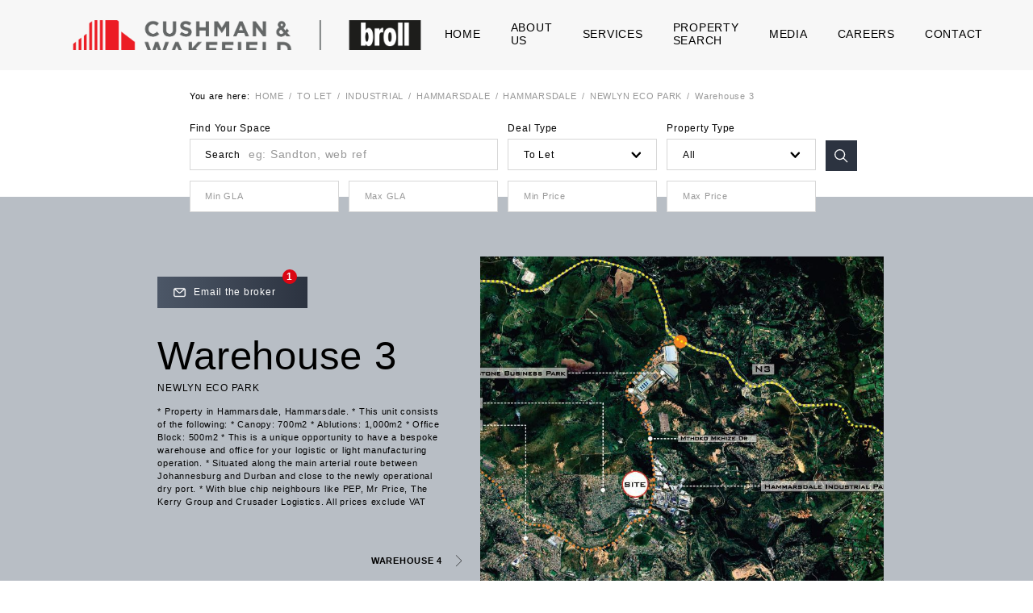

--- FILE ---
content_type: text/html; charset=utf-8
request_url: https://cwbroll.vercel.app/to-let/industrial/hammarsdale/hammarsdale/newlyn-eco-park/warehouse-3
body_size: 22355
content:
<!DOCTYPE html><html lang="en"><head><meta charSet="utf-8"/><meta name="viewport" content="width=device-width"/><title>Newlyn Eco Park - Warehouse 3 | CW Broll</title><meta name="robots" content="index, follow"/><meta name="twitter:card" content="summary large image"/><meta property="og:locale" content="en_US"/><meta property="og:image" content="https://d1fqtj287p3z81.cloudfront.net/cre-image-service/properties/a7b941d3-e36c-48b9-9d02-0cfd0c5e6f0c/Arial_505caeea-b3b8-4218-8acf-f1651be3fb7b.jpg"/><meta property="og:title" content="Newlyn Eco Park - Warehouse 3"/><meta property="og:description" content="*   Property in Hammarsdale, Hammarsdale.
*   This unit consists of the following:
    * Canopy: 700m2
    * Ablutions: 1,000m2
    * Office Block: 500m2
*   This is a unique opportunity to have a bespoke warehouse and office for your logistic or light manufacturing operation.
*   Situated along the main arterial route between Johannesburg and Durban and close to the newly operational  dry port.
*   With blue chip neighbours like PEP, Mr Price, The Kerry Group and Crusader Logistics.
All prices exclude VAT"/><meta property="og:type" content="product"/><meta property="og:url" content="https://cwbroll.vercel.app//to-let/industrial/hammarsdale/hammarsdale/newlyn-eco-park/warehouse-3/"/><meta name="description" content="*   Property in Hammarsdale, Hammarsdale.
*   This unit consists of the following:
    * Canopy: 700m2
    * Ablutions: 1,000m2
    * Office Block: 500m2
*   This is a unique opportunity to have a bespoke warehouse and office for your logistic or light manufacturing operation.
*   Situated along the main arterial route between Johannesburg and Durban and close to the newly operational  dry port.
*   With blue chip neighbours like PEP, Mr Price, The Kerry Group and Crusader Logistics.
All prices exclude VAT"/><meta name="keywords" content="Industrial To Let Hammarsdale"/><script type="application/ld+json">{"@context":"https://schema.org/","@type":"LocalBusiness","name":"Newlyn Eco Park - Warehouse 3","description":"*   Property in Hammarsdale, Hammarsdale.\n*   This unit consists of the following:\n    * Canopy: 700m2\n    * Ablutions: 1,000m2\n    * Office Block: 500m2\n*   This is a unique opportunity to have a bespoke warehouse and office for your logistic or light manufacturing operation.\n*   Situated along the main arterial route between Johannesburg and Durban and close to the newly operational  dry port.\n*   With blue chip neighbours like PEP, Mr Price, The Kerry Group and Crusader Logistics.\nAll prices exclude VAT","addressLocality":"Hammarsdale","addressRegion":"Hammarsdale","image":"https://d1fqtj287p3z81.cloudfront.net/cre-image-service/properties/a7b941d3-e36c-48b9-9d02-0cfd0c5e6f0c/Arial_505caeea-b3b8-4218-8acf-f1651be3fb7b.jpg","floorSize":20034,"url":"https://cwbroll.vercel.app//to-let/industrial/hammarsdale/hammarsdale/newlyn-eco-park/warehouse-3/"}</script><meta name="next-head-count" content="14"/><script>
      (function(w,d,s,l,i){w[l]=w[l]||[];w[l].push({'gtm.start':
      new Date().getTime(),event:'gtm.js'});var f=d.getElementsByTagName(s)[0],
      j=d.createElement(s),dl=l!='dataLayer'?'&l='+l:'';j.async=true;j.src=
      'https://www.googletagmanager.com/gtm.js?id='+i+dl;f.parentNode.insertBefore(j,f);
      })(window,document,'script','dataLayer','GTM-TV94XL9G');
    </script><link rel="shortcut icon" type="image/png" href="/icons/favicon.png"/><link rel="preload" href="/_next/static/css/919d9788a0f1f9b5.css" as="style"/><link rel="stylesheet" href="/_next/static/css/919d9788a0f1f9b5.css" data-n-g=""/><link rel="preload" href="/_next/static/css/3ca9e84d79e95cea.css" as="style"/><link rel="stylesheet" href="/_next/static/css/3ca9e84d79e95cea.css" data-n-p=""/><noscript data-n-css=""></noscript><script defer="" nomodule="" src="/_next/static/chunks/polyfills-0d1b80a048d4787e.js"></script><script src="/_next/static/chunks/webpack-20c6f9c371898fa4.js" defer=""></script><script src="/_next/static/chunks/framework-16bfbce6b529d6da.js" defer=""></script><script src="/_next/static/chunks/main-3c5bdf579588cd4f.js" defer=""></script><script src="/_next/static/chunks/pages/_app-e5843e248cfb6efa.js" defer=""></script><script src="/_next/static/chunks/9669-70fc701bc514a88b.js" defer=""></script><script src="/_next/static/chunks/4853-500fe9b2725735e1.js" defer=""></script><script src="/_next/static/chunks/6092-4560e639d1a0d38e.js" defer=""></script><script src="/_next/static/chunks/5244-25a5218334a4cfda.js" defer=""></script><script src="/_next/static/chunks/pages/%5B...property%5D-08503e821aeb7084.js" defer=""></script><script src="/_next/static/2WSRFoHmWJHq86fpMGvq4/_buildManifest.js" defer=""></script><script src="/_next/static/2WSRFoHmWJHq86fpMGvq4/_ssgManifest.js" defer=""></script></head><body><noscript><iframe src="https://www.googletagmanager.com/ns.html?id=GTM-TV94XL9G" height="0" width="0" style="display:none;visibility:hidden"></iframe></noscript><div id="__next"><div class="style_Page__RyC1o style_withHeaderStatic__YOpsv"><div class="style_header__mOfY_"><div class="style_Header__voIVS"><div class="style_layout__ZpNxq box-sizing"><div class="style_left__kVPW5 box-sizing no-desktop"><a class="" href="/"><div class="style_Logo__PPUzn"><div class="style_layout__b0P2t style_m__Q2CFW"><img class="contained" src="/_next/static/images/doubleLogo-c84f235e4f50e696cabdc9c34cb28744.png" alt="Broll logo"/></div></div></a></div><div class="style_left__kVPW5 box-sizing no-mobile"><div><picture><source media="(min-width: 1600px)" srcSet="/_next/static/images/doubleLogo-c84f235e4f50e696cabdc9c34cb28744.png"/><source media="(min-width: 961px)" srcSet="/_next/static/images/doubleLogo-c84f235e4f50e696cabdc9c34cb28744.png"/><source media="(min-width: 768px)" srcSet="/_next/static/images/doubleLogo-c84f235e4f50e696cabdc9c34cb28744.png"/><source media="(max-width: 767px)" srcSet="/_next/static/images/doubleLogo-c84f235e4f50e696cabdc9c34cb28744.png"/><img src="/_next/static/images/doubleLogo-c84f235e4f50e696cabdc9c34cb28744.png" class="covered"/></picture></div></div><div class="style_center__96cVL pr-2 no-tablet no-mobile box-sizing"><div class="style_Navigation__72VZF"><a class="" href="/"><div class="style_item__UDHpj cursor-pointer no-select box-sizing"><p class="black big m-0">Home</p><div class="style_underscore__QAW2F no-pointer-events"></div></div></a><div class="style_item__UDHpj cursor-pointer no-select box-sizing"><p class="black big m-0">About Us</p><div class="style_underscore__QAW2F no-pointer-events"></div></div><div class="style_item__UDHpj cursor-pointer no-select box-sizing"><p class="black big m-0">Services</p><div class="style_underscore__QAW2F no-pointer-events"></div></div><a class="" href="/search"><div class="style_item__UDHpj cursor-pointer no-select box-sizing"><p class="black big m-0">Property Search</p><div class="style_underscore__QAW2F no-pointer-events"></div></div></a><div class="style_item__UDHpj cursor-pointer no-select box-sizing"><p class="black big m-0">Media</p><div class="style_underscore__QAW2F no-pointer-events"></div></div><a target="_blank" class="" href="https://broll.simplify.hr/"><div class="style_item__UDHpj cursor-pointer no-select box-sizing"><p class="black big m-0">Careers</p><div class="style_underscore__QAW2F no-pointer-events"></div></div></a><a class="" href="/contact"><div class="style_item__UDHpj cursor-pointer no-select box-sizing"><p class="black big m-0">Contact</p><div class="style_underscore__QAW2F no-pointer-events"></div></div></a></div></div></div></div></div><div class="style_content__Q_Gcx"><div class="style_Property__q0ToY"><div class="style_layout__BxLUJ"><div class="style_section1__jHeOJ pt-2 pl-19 pr-17 box-sizing"><div class="style_Breadcrumbs__WwiJV mb-2"><div class="style_list__A5bGC"><p class="small medium mv-0 mr-05">You are here:</p><a class="" href="/"><span class="small light grey">Home</span></a><span class="small light grey mh-05 no-pointer-events">/</span><a class="" href="/search?deal=To%20Let"><span class="small light grey">To Let</span></a><span class="small light grey mh-05 no-pointer-events">/</span><a class="" href="/search?deal=To%20Let&amp;category=Industrial"><span class="small light grey">Industrial</span></a><span class="small light grey mh-05 no-pointer-events">/</span><a class="" href="/search?deal=To%20Let&amp;category=Industrial&amp;city=Hammarsdale"><span class="small light grey">Hammarsdale</span></a><span class="small light grey mh-05 no-pointer-events">/</span><a class="" href="/search?deal=To%20Let&amp;category=Industrial&amp;city=Hammarsdale&amp;suburb=Hammarsdale"><span class="small light grey">Hammarsdale</span></a><span class="small light grey mh-05 no-pointer-events">/</span><a class="" href="/to-let/industrial/hammarsdale/hammarsdale/newlyn-eco-park"><span class="small light grey">Newlyn Eco Park</span></a><span class="small light grey mh-05 no-pointer-events">/</span><span class="small light grey">Warehouse 3</span></div></div><div class="style_HeroSearch__BTwCo"><div class="style_layout__uxsMM"><div class="style_form__FoDFg no-mobile"><div class="Input style_col2__BvmZo"><div class="label"><p class="no-select light black">Find Your Space</p></div><div class="value"><p class="before m-0 no-select no-pointer-events medium">Search</p><input type="search" name="query" placeholder="eg: Sandton, web ref" autoComplete="off" class="textBefore" value=""/></div></div><div><div class="Select cursor-pointer"><div class="wrapper"><div class="label text-left"><p class="no-select light m-0 black">Deal Type</p></div><div class="input"><p class="no-select m-0">To Let</p><div class="Icon xs"><img src="[data-uri]" alt="icon" class="contained" style="transition:.3s"/></div></div><div class="options scrollable-y"><div class="list pt-05"><div class="item"><p class="no-select text-left grey">For Sale</p></div><div class="item active"><p class="no-select text-left black">To Let</p></div></div></div></div></div></div><div class="style_CategoryFilter__oTmvu"><div class="Select cursor-pointer"><div class="wrapper"><div class="label text-left"><p class="no-select light m-0 black">Property Type</p></div><div class="input"><p class="no-select m-0">All</p><div class="Icon xs"><img src="[data-uri]" alt="icon" class="contained" style="transition:.3s"/></div></div><div class="options scrollable-y"><div class="list pt-05"><div class="item active"><p class="no-select text-left black">All</p></div></div></div></div></div></div><div class="Button no-select cursor-pointer withIcon withIconHover noContent style_submit__GOuW9"><div class="layer dark noContent withIcon withIconHover"></div><div class="icon"><div class="Icon m"><img src="[data-uri]" alt="icon" class="contained" style="transition:.3s"/></div><div class="Icon m"><img src="[data-uri]" alt="icon" class="contained" style="transition:.3s"/></div></div></div><div class="style_MinGLAFilter__a0Rkc"><div class="Input"><div class="value"><input type="number" name="minGLA" placeholder="Min GLA" autoComplete="on" class="fontS" min="0" value=""/></div></div></div><div class="style_MaxGLAFilter__AbggF"><div class="Input"><div class="value"><input type="number" name="maxGLA" placeholder="Max GLA" autoComplete="on" class="fontS" min="0" value=""/></div></div></div><div class="Input mb-05"><div class="value"><input type="number" name="minPrice" placeholder="Min Price" autoComplete="on" class="fontS" min="0" value=""/></div></div><div class="Input"><div class="value"><input type="number" name="maxPrice" placeholder="Max Price" autoComplete="on" class="fontS" min="1" value=""/></div></div></div></div></div></div><div class="style_section2__RqUeE ph-15 pt-6 box-sizing"><div class="style_top__gm2YP"><div class="style_left__uon_q pt-2 pb-6 box-sizing"><div class="style_wrapper__DW4W1 box-sizing"><div class="style_CounterButton__9HsZM box-sizing cursor-pointer no-mobile no-tablet"><div class="style_icon__uQVqh"><div class="Icon m"><img src="[data-uri]" alt="icon" class="contained" style="transition:.3s"/></div></div><p class="white light">Email the broker</p><div class="style_counter__ELcsI"><p class="white m-0 semiBold">1</p></div></div><div class="style_overview__LTQcK"><h2 class="thin mt-3 mb-05">Warehouse 3</h2><h4 class="regular m-0"><a class="" href="/to-let/industrial/hammarsdale/hammarsdale/newlyn-eco-park">Newlyn Eco Park</a></h4><div class="style_description__c2CTY mv-1 pr-2 box-sizing"><p class="light small m-0 limit-string-8">*   Property in Hammarsdale, Hammarsdale.
*   This unit consists of the following:
    * Canopy: 700m2
    * Ablutions: 1,000m2
    * Office Block: 500m2
*   This is a unique opportunity to have a bespoke warehouse and office for your logistic or light manufacturing operation.
*   Situated along the main arterial route between Johannesburg and Durban and close to the newly operational  dry port.
*   With blue chip neighbours like PEP, Mr Price, The Kerry Group and Crusader Logistics.
All prices exclude VAT</p><p class="style_ghost__ThytH light small m-0 opacity-0 no-pointer-events no-user-select">*   Property in Hammarsdale, Hammarsdale
*   This is a unique opportunity to have a bespoke warehouse and office for your logistic or light manufacturing operation.
*   Situated along the main arterial route between Johannesburg and Durban and close to the newly operational  dry port.
*   With blue chip neighbours like PEP, Mr Price, The Kerry Group and Crusader Logistics.
All prices exclude VAT</p></div></div></div><div class="style_navigation__3HKTJ box-sizing"><div class="style_NavigationButtons__BHbnE"><a class="style_next__1vnsq cursor-pointer" href="/to-let/industrial/hammarsdale/hammarsdale/newlyn-eco-park/warehouse-4"><p class="small semiBold mv-0 mr-1">Warehouse 4</p><div class="Icon s"><img src="[data-uri]" alt="icon" class="contained" style="transition:.3s;transform:rotate(90deg)"/></div></a></div></div></div><div class="style_right__vIe1S"><picture><source media="(min-width: 1600px)" srcSet="https://d1fqtj287p3z81.cloudfront.net/cre-image-service/properties/a7b941d3-e36c-48b9-9d02-0cfd0c5e6f0c/Arial_505caeea-b3b8-4218-8acf-f1651be3fb7b.jpg"/><source media="(min-width: 961px)" srcSet="https://d1fqtj287p3z81.cloudfront.net/cre-image-service/properties/a7b941d3-e36c-48b9-9d02-0cfd0c5e6f0c/Arial_505caeea-b3b8-4218-8acf-f1651be3fb7b.jpg"/><source media="(min-width: 768px)" srcSet="https://d1fqtj287p3z81.cloudfront.net/cre-image-service/properties/a7b941d3-e36c-48b9-9d02-0cfd0c5e6f0c/Arial_505caeea-b3b8-4218-8acf-f1651be3fb7b.jpg"/><source media="(max-width: 767px)" srcSet="https://d1fqtj287p3z81.cloudfront.net/cre-image-service/properties/a7b941d3-e36c-48b9-9d02-0cfd0c5e6f0c/Arial_505caeea-b3b8-4218-8acf-f1651be3fb7b.jpg"/><img src="https://d1fqtj287p3z81.cloudfront.net/cre-image-service/properties/a7b941d3-e36c-48b9-9d02-0cfd0c5e6f0c/Arial_505caeea-b3b8-4218-8acf-f1651be3fb7b.jpg" alt="Newlyn Eco Park" class="covered"/></picture></div></div><div class="style_bottom__SlhPI pr-3 box-sizing"><div class="style_InformationBlock__8FIEH pt-2 pb-4"><div class="style_layout__i7T57 pl-2 pr-4"><h3 class="style_title__sNWY4 red-2 mt-3 mb-1 bold">Information</h3><div class="style_content__WqcIE box-sizing"><div class="style_item__tjIJr pb-2"><p class="style_itemTitle__454TZ uppercase bold">Address</p><p class="mv-0">150 Mthoko Mkhize Drive</p><p class="mv-0">Hammarsdale</p><p class="mv-0">Hammarsdale</p></div><div class="style_item__tjIJr pb-2"><p class="style_itemTitle__454TZ uppercase bold">Province</p><p class="mv-0">KwaZulu-Natal</p></div><div class="style_item__tjIJr pb-2"><p class="style_itemTitle__454TZ uppercase bold">Leasing Info</p><p class="mv-0">Category: Industrial</p><p class="mv-0">Price: POA</p><p class="mv-0">GLA: 20 034m²</p></div><div class="style_item__tjIJr pb-2"><p class="style_itemTitle__454TZ uppercase bold">Share</p><div class="style_share__R7otp cursor-pointer mb-1"><div class="Icon m mr-05"><img src="[data-uri]" alt="icon" class="contained" style="transition:.3s"/></div><p class="mv-0">Share this unit</p></div><div class="style_share__R7otp cursor-pointer"><div class="Icon m mr-05"><img src="[data-uri]" alt="icon" class="contained" style="transition:.3s"/></div><p class="mv-0">Download</p></div></div></div></div></div></div></div><div class="style_section4__nuPRt pv-4 ph-15 box-sizing"><div class="style_Gallery__LaW19 box-sizing"><div class="style_main__iK_WZ"><h3 class="style_title__1aZ4b red-2 mt-1 mb-3 bold">Gallery</h3><div class="style_tabs__WGLi9"><div class="cursor-pointer style_current__vhtDE"><h4 class="style_tab__GptBr bold">Map</h4></div><div class="cursor-pointer"><h4 class="style_tab__GptBr bold">Other</h4></div></div></div><div class="style_content__PSODz"><div class="style_GoogleMap__toGu8"><div class="style_layout__INCsO"><div></div><div>Loading...</div></div></div></div></div></div><div class="style_section4__nuPRt pv-4 ph-16 box-sizing" id="propertyContactForm"><div class="style_ContactForm__Ywi0d"><div class="style_layout__QEbA1"><div class="style_left__nElDD pr-6 box-sizing"><div class="style_item__PWsBX mb-2"><div class="style_avatar__5KPvb mb-2 overflow-hidden"><picture><source media="(min-width: 1600px)" srcSet="https://d1fqtj287p3z81.cloudfront.net/user_content/65632c72-1040-4385-b321-6bd5538acec7"/><source media="(min-width: 961px)" srcSet="https://d1fqtj287p3z81.cloudfront.net/user_content/65632c72-1040-4385-b321-6bd5538acec7"/><source media="(min-width: 768px)" srcSet="https://d1fqtj287p3z81.cloudfront.net/user_content/65632c72-1040-4385-b321-6bd5538acec7"/><source media="(max-width: 767px)" srcSet="https://d1fqtj287p3z81.cloudfront.net/user_content/65632c72-1040-4385-b321-6bd5538acec7"/><img src="https://d1fqtj287p3z81.cloudfront.net/user_content/65632c72-1040-4385-b321-6bd5538acec7" alt="Sheron Nemaembeni" class="covered"/></picture><div class="style_border__1_6e_"></div></div><div class="style_info__oD84u text-center"><p class="semiBold m-0">Sheron Nemaembeni</p><p class="light mt-0 mb-05">Primary broker</p><a class="light small mv-05" href="mailto:snemaembeni@broll.com" target="_blank" rel="noopener noreferrer">snemaembeni@broll.com</a><a class="" href="/search?deal=To%20Let&amp;broker=Sheron%20Nemaembeni&amp;page=1"><p class="light red-2 small mv-05 cursor-pointer">View my listings</p></a><div class="style_social__yQiHW mt-05"></div></div></div></div><div class="style_right__GGkBJ"><div class="style_fields__jd2V_"><div class="Input third required mb-1"><div class="value"><input type="text" name="name" placeholder="Name" autoComplete="on" class="" value=""/><p class="star light m-0 no-select no-pointer-events">Name<!-- --><span class="red">*</span></p></div></div><div class="Input third required mb-1"><div class="value"><input type="tel" name="contactNumber" placeholder="Tel: 0821230000" autoComplete="on" class="" value=""/><p class="star light m-0 no-select no-pointer-events">Tel: 0821230000<!-- --><span class="red">*</span></p></div></div><div class="Input third required"><div class="value"><input type="text" name="email" placeholder="Email: info@cwbroll.com" autoComplete="on" class="" value=""/><p class="star light m-0 no-select no-pointer-events">Email: info@cwbroll.com<!-- --><span class="red">*</span></p></div></div><div class="Textarea secondary required"><textarea name="message" placeholder="" rows="5" class=""></textarea></div><p class="no-pointer-events no-select opacity-0 red-2 ">_</p></div><div class="style_footer__vz_Px"><div class="mb-05"><div></div></div><div class="Button no-select cursor-pointer disabled no-pointer-events"><div class="layer"></div><span class="">Send</span></div></div></div></div></div></div><div class="mb-2"></div><div class="style_section6__0C_Yc"><div class="style_Mission__g5mBb overflow-hidden"><div class="style_layout__nAlck ph-6 box-sizing"><div class="style_left__KgCL_"><h3 class="big bold white mt-0 mb-05">Our Mission</h3><p class="style_text__DoVdD small light white m-0">To build a high-performance, respectful and dynamic culture that enables professional real estate services, driven through trusted internal and external relationships.</p></div><div class="style_right__6zYLO mr-5"><div class="style_picture__dCfCT"><picture><source media="(min-width: 1600px)" srcSet="https://res.cloudinary.com/broll-za/image/upload/q_auto,f_auto/WEBSITE_RESOURCES/Broll_website_Africa_Glyph_l67zcy.png"/><source media="(min-width: 961px)" srcSet="https://res.cloudinary.com/broll-za/image/upload/q_auto,f_auto,w_800/WEBSITE_RESOURCES/Broll_website_Africa_Glyph_l67zcy.png"/><source media="(min-width: 768px)" srcSet="https://res.cloudinary.com/broll-za/image/upload/q_auto,f_auto,w_500/WEBSITE_RESOURCES/Broll_website_Africa_Glyph_l67zcy.png"/><source media="(max-width: 767px)" srcSet="https://res.cloudinary.com/broll-za/image/upload/q_auto,f_auto,w_300/WEBSITE_RESOURCES/Broll_website_Africa_Glyph_l67zcy.png"/><img src="https://res.cloudinary.com/broll-za/image/upload/q_auto,f_auto,w_800/WEBSITE_RESOURCES/Broll_website_Africa_Glyph_l67zcy.png" alt="Broll. We&#x27;re on a Mission" class="covered"/></picture></div></div></div></div></div></div><div class="style_Disclaimer__6Duvn light grey mv-4"><p class="light grey">Disclaimer: While every effort will be made to ensure that the information contained within the Broll website is accurate and up to date, Broll makes no warranty, representation or undertaking whether expressed or implied, nor do we assume any legal liability, whether direct or indirect, or responsibility for the accuracy, completeness, or usefulness of any information. Prospective purchasers and tenants should make their own enquiries to verify the information contained herein.</p></div></div></div><div class="style_footer__QQjwI"><div class="style_Footer__4U0_E"><div class="style_layer__VKoZ9"></div><div class="style_layout__m0UGq box-sizing"><div class="style_bottom__2Tz_4"><div class="style_center__lXN4s"><div><h3 class="medium m-0 mb-2">Head office</h3></div><div class="style_info__Dl1fF"><div class="style_content__GtwXQ mr-10"><p class="thin mv-05">Broll South Africa<!-- --><br/>+27 11 441 4000/ 08610 BROLL<!-- --><br/>61 Katherine Street, Sandown Ext. 54, 2196<!-- --><br/>P.O. Box 1455, Saxonwold 2132<!-- --></p><div><div class="style_SocialLinks__ys4er"><a target="_blank" class="" href="https://www.linkedin.com/company/14871204"><div class="Button no-select cursor-pointer transparent withIcon noContent"><div class="layer transparent noContent withIcon"></div><div class="icon"><div class="Icon m"><img src="[data-uri]" alt="icon" class="contained" style="transition:.3s"/></div></div></div></a><a target="_blank" class="" href="https://www.facebook.com/CWBroll"><div class="Button no-select cursor-pointer transparent withIcon noContent"><div class="layer transparent noContent withIcon"></div><div class="icon"><div class="Icon m"><img src="[data-uri]" alt="icon" class="contained" style="transition:.3s"/></div></div></div></a><a target="_blank" class="" href="https://twitter.com/cushmanw_broll"><div class="Button no-select cursor-pointer transparent withIcon noContent"><div class="layer transparent noContent withIcon"></div><div class="icon"><div class="Icon m"><img src="/_next/static/images/twitter-6e5d4c1f4953cd37283c94939322d4aa.png" alt="icon" class="contained" style="transition:.3s"/></div></div></div></a><a target="_blank" class="" href="https://www.youtube.com/channel/UCM5wKSbJgsIYZ4wKY-AkUow"><div class="Button no-select cursor-pointer transparent withIcon noContent"><div class="layer transparent noContent withIcon"></div><div class="icon"><div class="Icon m"><img src="/_next/static/images/youtube-d252c6ec7a3c06ecc00438aa530b1986.png" alt="icon" class="contained" style="transition:.3s"/></div></div></div></a></div></div></div><div class="style_content__GtwXQ mt-1"><p class="thin mt-0 mb-1">Fraud Hotline 080 111 6666<!-- --><br/><a class="" href="/fraud-hotline"><span class="regular"> Report Fraud</span><br/></a><a class="" href="/customer-care"><span class="regular">Customer Care</span></a></p><p class="thin mt-0 mb-1">Registered with the PPRA and <!-- --><br/> operates trust accounts<!-- --></p><a href="https://www.cwbroll.com/"><p class="bold mt-05 mb-05">www.cwbroll.com</p></a><p class="thin mv-05 mt-0"><a class="" href="/privacy"><span class="regular">Privacy</span></a> <!-- -->|<!-- --> <!-- --><a class="" href="/paia"><span class="regular">PAIA</span></a></p></div></div></div><div class="style_right___VrcO"><h3 class="medium m-0 mb-1">In affiliation with</h3><div class="style_logo__ueXvy mb-2"><a href="https://www.cwbroll.com/"><picture><source media="(min-width: 1600px)" srcSet="https://res.cloudinary.com/broll-za/image/upload/q_auto,f_auto/CWBROLL%20WEBSITE_RESOURCES/aa1e8f43-6aa2-4e83-ac19-78476e6ff051.png"/><source media="(min-width: 961px)" srcSet="https://res.cloudinary.com/broll-za/image/upload/q_auto,f_auto,w_300/CWBROLL%20WEBSITE_RESOURCES/aa1e8f43-6aa2-4e83-ac19-78476e6ff051.png"/><source media="(min-width: 768px)" srcSet="https://res.cloudinary.com/broll-za/image/upload/q_auto,f_auto/CWBROLL%20WEBSITE_RESOURCES/aa1e8f43-6aa2-4e83-ac19-78476e6ff051.png"/><source media="(max-width: 767px)" srcSet="https://res.cloudinary.com/broll-za/image/upload/q_auto,f_auto/CWBROLL%20WEBSITE_RESOURCES/aa1e8f43-6aa2-4e83-ac19-78476e6ff051.png"/><img src="https://res.cloudinary.com/broll-za/image/upload/q_auto,f_auto,w_300/CWBROLL%20WEBSITE_RESOURCES/aa1e8f43-6aa2-4e83-ac19-78476e6ff051.png" class="contained"/></picture></a></div></div></div></div></div></div></div></div><div id="Modal"></div><script id="__NEXT_DATA__" type="application/json">{"props":{"pageProps":{"pageConfig":{"title":"Newlyn Eco Park - Warehouse 3","withHeaderStatic":true,"withHeader":true,"withFooter":true,"meta":[{"property":"og:image","content":"https://d1fqtj287p3z81.cloudfront.net/cre-image-service/properties/a7b941d3-e36c-48b9-9d02-0cfd0c5e6f0c/Arial_505caeea-b3b8-4218-8acf-f1651be3fb7b.jpg"},{"property":"og:title","content":"Newlyn Eco Park - Warehouse 3"},{"property":"og:description","content":"*   Property in Hammarsdale, Hammarsdale.\n*   This unit consists of the following:\n    * Canopy: 700m2\n    * Ablutions: 1,000m2\n    * Office Block: 500m2\n*   This is a unique opportunity to have a bespoke warehouse and office for your logistic or light manufacturing operation.\n*   Situated along the main arterial route between Johannesburg and Durban and close to the newly operational  dry port.\n*   With blue chip neighbours like PEP, Mr Price, The Kerry Group and Crusader Logistics.\nAll prices exclude VAT"},{"property":"og:type","content":"product"},{"property":"og:url","content":"https://cwbroll.vercel.app//to-let/industrial/hammarsdale/hammarsdale/newlyn-eco-park/warehouse-3/"},{"name":"description","content":"*   Property in Hammarsdale, Hammarsdale.\n*   This unit consists of the following:\n    * Canopy: 700m2\n    * Ablutions: 1,000m2\n    * Office Block: 500m2\n*   This is a unique opportunity to have a bespoke warehouse and office for your logistic or light manufacturing operation.\n*   Situated along the main arterial route between Johannesburg and Durban and close to the newly operational  dry port.\n*   With blue chip neighbours like PEP, Mr Price, The Kerry Group and Crusader Logistics.\nAll prices exclude VAT"},{"name":"keywords","content":"Industrial To Let Hammarsdale"}],"structuredData":{"@context":"https://schema.org/","@type":"LocalBusiness","name":"Newlyn Eco Park - Warehouse 3","description":"*   Property in Hammarsdale, Hammarsdale.\n*   This unit consists of the following:\n    * Canopy: 700m2\n    * Ablutions: 1,000m2\n    * Office Block: 500m2\n*   This is a unique opportunity to have a bespoke warehouse and office for your logistic or light manufacturing operation.\n*   Situated along the main arterial route between Johannesburg and Durban and close to the newly operational  dry port.\n*   With blue chip neighbours like PEP, Mr Price, The Kerry Group and Crusader Logistics.\nAll prices exclude VAT","addressLocality":"Hammarsdale","addressRegion":"Hammarsdale","image":"https://d1fqtj287p3z81.cloudfront.net/cre-image-service/properties/a7b941d3-e36c-48b9-9d02-0cfd0c5e6f0c/Arial_505caeea-b3b8-4218-8acf-f1651be3fb7b.jpg","floorSize":20034,"url":"https://cwbroll.vercel.app//to-let/industrial/hammarsdale/hammarsdale/newlyn-eco-park/warehouse-3/"}},"isUnit":true,"propertyList":[{"__typename":"PropertyToLet","available_type":"Immediate","best_image":"https://d1fqtj287p3z81.cloudfront.net/cre-image-service/properties/a7b941d3-e36c-48b9-9d02-0cfd0c5e6f0c/Arial_505caeea-b3b8-4218-8acf-f1651be3fb7b.jpg","city":"Hammarsdale","cluster":null,"complex_space":0,"country":"South Africa","gmaven_mapped_key":"af96fe51-1cf9-4070-a5a9-a24c1edb0fdb","gross_price":0,"net_price":0,"latitude":null,"longitude":null,"marketing":{"__typename":"MarketingType","property_marketing_description":"*   Property in Hammarsdale, Hammarsdale\n*   This is a unique opportunity to have a bespoke warehouse and office for your logistic or light manufacturing operation.\n*   Situated along the main arterial route between Johannesburg and Durban and close to the newly operational  dry port.\n*   With blue chip neighbours like PEP, Mr Price, The Kerry Group and Crusader Logistics.\nAll prices exclude VAT","unit_marketing_heading":"20,034 m² industrial to let in Hammarsdale","unit_marketing_description":"*   Property in Hammarsdale, Hammarsdale.\n*   This unit consists of the following:\n    * Canopy: 700m2\n    * Ablutions: 1,000m2\n    * Office Block: 500m2\n*   This is a unique opportunity to have a bespoke warehouse and office for your logistic or light manufacturing operation.\n*   Situated along the main arterial route between Johannesburg and Durban and close to the newly operational  dry port.\n*   With blue chip neighbours like PEP, Mr Price, The Kerry Group and Crusader Logistics.\nAll prices exclude VAT"},"max_gla":20034,"min_gla":20034,"objectID":"af96fe51-1cf9-4070-a5a9-a24c1edb0fdb","property_category":"Industrial","property_featured":0,"property_gmaven_key":"2a5fab2f-ab35-427e-beaf-b874c23221ab","property_name":"Newlyn Eco Park","property_images":[{"__typename":"Image","image_id":null,"image_path_url":"https://d1fqtj287p3z81.cloudfront.net/cre-image-service/properties/a7b941d3-e36c-48b9-9d02-0cfd0c5e6f0c/Arial_505caeea-b3b8-4218-8acf-f1651be3fb7b.jpg","type":"aerial"},{"__typename":"Image","image_id":null,"image_path_url":"https://d1fqtj287p3z81.cloudfront.net/cre-image-service/properties/a7b941d3-e36c-48b9-9d02-0cfd0c5e6f0c/Floor plan_9e68159b-7810-4819-9bf1-d8617a4f6fbe.jpg","type":"other"}],"property_responsibility":[{"__typename":"Responsibility","gmaven_contact_key":"f516215a-57a2-452a-9808-74afd6cc5dba","name":"Sheron Nemaembeni","cell_number":"","telephone_number":null,"email":"snemaembeni@broll.com","image":"https://d1fqtj287p3z81.cloudfront.net/user_content/65632c72-1040-4385-b321-6bd5538acec7","role":"Primary broker","linkedin_profile":null,"twitter_profile":null}],"property_update_date":null,"property_slug":"/to-let/industrial/hammarsdale/hammarsdale/newlyn-eco-park/","unit_slug":"/to-let/industrial/hammarsdale/hammarsdale/newlyn-eco-park/warehouse-3/","province":"KwaZulu-Natal","secondary_category":null,"special_deals":null,"status":"ToLet","status_date":null,"street_address":"150 Mthoko Mkhize Drive","suburb":"Hammarsdale","total_erf_extent":null,"total_property_gla":null,"unit_category":"Industrial","unit_id":"Warehouse 3","unit_images":[{"__typename":"Image","image_id":null,"image_path_url":"https://d1fqtj287p3z81.cloudfront.net/cre-image-service/properties/a7b941d3-e36c-48b9-9d02-0cfd0c5e6f0c/Arial_505caeea-b3b8-4218-8acf-f1651be3fb7b.jpg","type":"aerial"},{"__typename":"Image","image_id":null,"image_path_url":"https://d1fqtj287p3z81.cloudfront.net/cre-image-service/properties/a7b941d3-e36c-48b9-9d02-0cfd0c5e6f0c/Floor plan_9e68159b-7810-4819-9bf1-d8617a4f6fbe.jpg","type":"other"}],"unit_responsibility":[{"__typename":"Responsibility","gmaven_contact_key":"f516215a-57a2-452a-9808-74afd6cc5dba","name":"Sheron Nemaembeni","cell_number":"","telephone_number":null,"email":"snemaembeni@broll.com","image":"https://d1fqtj287p3z81.cloudfront.net/user_content/65632c72-1040-4385-b321-6bd5538acec7","role":"Primary broker","linkedin_profile":null,"twitter_profile":null}],"video":null,"virtual_tour":null,"web_ref":"NL-HMD-HAMM-14NIU-14NKF","dealType":"toLet"},{"__typename":"PropertyToLet","available_type":"Immediate","best_image":"https://d1fqtj287p3z81.cloudfront.net/cre-image-service/properties/a7b941d3-e36c-48b9-9d02-0cfd0c5e6f0c/Arial_505caeea-b3b8-4218-8acf-f1651be3fb7b.jpg","city":"Hammarsdale","cluster":null,"complex_space":0,"country":"South Africa","gmaven_mapped_key":"ac55e8ff-c8cf-4d71-aa4f-aeb189e8b54e","gross_price":0,"net_price":0,"latitude":null,"longitude":null,"marketing":{"__typename":"MarketingType","property_marketing_description":"*   Property in Hammarsdale, Hammarsdale\n*   This is a unique opportunity to have a bespoke warehouse and office for your logistic or light manufacturing operation.\n*   Situated along the main arterial route between Johannesburg and Durban and close to the newly operational  dry port.\n*   With blue chip neighbours like PEP, Mr Price, The Kerry Group and Crusader Logistics.\nAll prices exclude VAT","unit_marketing_heading":"20,031 m² industrial to let in Hammarsdale","unit_marketing_description":"*   Property in Hammarsdale, Hammarsdale.\n*   This unit consists of the following:\n    * Canopy: 700m2\n    * Ablutions: 1,000m2\n    * Office Block: 500m2\n*   This is a unique opportunity to have a bespoke warehouse and office for your logistic or light manufacturing operation.\n*   Situated along the main arterial route between Johannesburg and Durban and close to the newly operational  dry port.\n*   With blue chip neighbours like PEP, Mr Price, The Kerry Group and Crusader Logistics.\nAll prices exclude VAT"},"max_gla":20031,"min_gla":20031,"objectID":"ac55e8ff-c8cf-4d71-aa4f-aeb189e8b54e","property_category":"Industrial","property_featured":0,"property_gmaven_key":"2a5fab2f-ab35-427e-beaf-b874c23221ab","property_name":"Newlyn Eco Park","property_images":[{"__typename":"Image","image_id":null,"image_path_url":"https://d1fqtj287p3z81.cloudfront.net/cre-image-service/properties/a7b941d3-e36c-48b9-9d02-0cfd0c5e6f0c/Arial_505caeea-b3b8-4218-8acf-f1651be3fb7b.jpg","type":"aerial"},{"__typename":"Image","image_id":null,"image_path_url":"https://d1fqtj287p3z81.cloudfront.net/cre-image-service/properties/a7b941d3-e36c-48b9-9d02-0cfd0c5e6f0c/Floor plan_9e68159b-7810-4819-9bf1-d8617a4f6fbe.jpg","type":"other"}],"property_responsibility":[{"__typename":"Responsibility","gmaven_contact_key":"f516215a-57a2-452a-9808-74afd6cc5dba","name":"Sheron Nemaembeni","cell_number":"","telephone_number":null,"email":"snemaembeni@broll.com","image":"https://d1fqtj287p3z81.cloudfront.net/user_content/65632c72-1040-4385-b321-6bd5538acec7","role":"Primary broker","linkedin_profile":null,"twitter_profile":null}],"property_update_date":null,"property_slug":"/to-let/industrial/hammarsdale/hammarsdale/newlyn-eco-park/","unit_slug":"/to-let/industrial/hammarsdale/hammarsdale/newlyn-eco-park/warehouse-4/","province":"KwaZulu-Natal","secondary_category":null,"special_deals":null,"status":"ToLet","status_date":null,"street_address":"150 Mthoko Mkhize Drive","suburb":"Hammarsdale","total_erf_extent":null,"total_property_gla":null,"unit_category":"Industrial","unit_id":"Warehouse 4","unit_images":[{"__typename":"Image","image_id":null,"image_path_url":"https://d1fqtj287p3z81.cloudfront.net/cre-image-service/properties/a7b941d3-e36c-48b9-9d02-0cfd0c5e6f0c/Arial_505caeea-b3b8-4218-8acf-f1651be3fb7b.jpg","type":"aerial"},{"__typename":"Image","image_id":null,"image_path_url":"https://d1fqtj287p3z81.cloudfront.net/cre-image-service/properties/a7b941d3-e36c-48b9-9d02-0cfd0c5e6f0c/Floor plan_9e68159b-7810-4819-9bf1-d8617a4f6fbe.jpg","type":"other"}],"unit_responsibility":[{"__typename":"Responsibility","gmaven_contact_key":"f516215a-57a2-452a-9808-74afd6cc5dba","name":"Sheron Nemaembeni","cell_number":"","telephone_number":null,"email":"snemaembeni@broll.com","image":"https://d1fqtj287p3z81.cloudfront.net/user_content/65632c72-1040-4385-b321-6bd5538acec7","role":"Primary broker","linkedin_profile":null,"twitter_profile":null}],"video":null,"virtual_tour":null,"web_ref":"NL-HMD-HAMM-14NIU-14NKJ","dealType":"toLet"},{"__typename":"PropertyToLet","available_type":"Immediate","best_image":"https://d1fqtj287p3z81.cloudfront.net/cre-image-service/properties/a7b941d3-e36c-48b9-9d02-0cfd0c5e6f0c/Arial_505caeea-b3b8-4218-8acf-f1651be3fb7b.jpg","city":"Hammarsdale","cluster":null,"complex_space":0,"country":"South Africa","gmaven_mapped_key":"9a2aca1f-7700-4afc-98ea-781360dc8cca","gross_price":0,"net_price":0,"latitude":null,"longitude":null,"marketing":{"__typename":"MarketingType","property_marketing_description":"*   Property in Hammarsdale, Hammarsdale\n*   This is a unique opportunity to have a bespoke warehouse and office for your logistic or light manufacturing operation.\n*   Situated along the main arterial route between Johannesburg and Durban and close to the newly operational  dry port.\n*   With blue chip neighbours like PEP, Mr Price, The Kerry Group and Crusader Logistics.\nAll prices exclude VAT","unit_marketing_heading":"20,015 m² industrial to let in Hammarsdale","unit_marketing_description":"*   Property in Hammarsdale, Hammarsdale\n*   This unit consists of the following:\n    * Canopy: 860m2\n    * Ablutions: 1,000m2\n    * Office Block: 500m2\n*   This is a unique opportunity to have a bespoke warehouse and office for your logistic or light manufacturing operation.\n*   Situated along the main arterial route between Johannesburg and Durban and close to the newly operational  dry port.\n*   With blue chip neighbours like PEP, Mr Price, The Kerry Group and Crusader Logistics.\nAll prices exclude VAT"},"max_gla":20015,"min_gla":20015,"objectID":"9a2aca1f-7700-4afc-98ea-781360dc8cca","property_category":"Industrial","property_featured":0,"property_gmaven_key":"2a5fab2f-ab35-427e-beaf-b874c23221ab","property_name":"Newlyn Eco Park","property_images":[{"__typename":"Image","image_id":null,"image_path_url":"https://d1fqtj287p3z81.cloudfront.net/cre-image-service/properties/a7b941d3-e36c-48b9-9d02-0cfd0c5e6f0c/Arial_505caeea-b3b8-4218-8acf-f1651be3fb7b.jpg","type":"aerial"},{"__typename":"Image","image_id":null,"image_path_url":"https://d1fqtj287p3z81.cloudfront.net/cre-image-service/properties/a7b941d3-e36c-48b9-9d02-0cfd0c5e6f0c/Floor plan_9e68159b-7810-4819-9bf1-d8617a4f6fbe.jpg","type":"other"}],"property_responsibility":[{"__typename":"Responsibility","gmaven_contact_key":"f516215a-57a2-452a-9808-74afd6cc5dba","name":"Sheron Nemaembeni","cell_number":"","telephone_number":null,"email":"snemaembeni@broll.com","image":"https://d1fqtj287p3z81.cloudfront.net/user_content/65632c72-1040-4385-b321-6bd5538acec7","role":"Primary broker","linkedin_profile":null,"twitter_profile":null}],"property_update_date":null,"property_slug":"/to-let/industrial/hammarsdale/hammarsdale/newlyn-eco-park/","unit_slug":"/to-let/industrial/hammarsdale/hammarsdale/newlyn-eco-park/warehouse-1/","province":"KwaZulu-Natal","secondary_category":null,"special_deals":null,"status":"ToLet","status_date":null,"street_address":"150 Mthoko Mkhize Drive","suburb":"Hammarsdale","total_erf_extent":null,"total_property_gla":null,"unit_category":"Industrial","unit_id":"Warehouse 1","unit_images":[{"__typename":"Image","image_id":null,"image_path_url":"https://d1fqtj287p3z81.cloudfront.net/cre-image-service/properties/a7b941d3-e36c-48b9-9d02-0cfd0c5e6f0c/Arial_505caeea-b3b8-4218-8acf-f1651be3fb7b.jpg","type":"aerial"},{"__typename":"Image","image_id":null,"image_path_url":"https://d1fqtj287p3z81.cloudfront.net/cre-image-service/properties/a7b941d3-e36c-48b9-9d02-0cfd0c5e6f0c/Floor plan_9e68159b-7810-4819-9bf1-d8617a4f6fbe.jpg","type":"other"}],"unit_responsibility":[{"__typename":"Responsibility","gmaven_contact_key":"f516215a-57a2-452a-9808-74afd6cc5dba","name":"Sheron Nemaembeni","cell_number":"","telephone_number":null,"email":"snemaembeni@broll.com","image":"https://d1fqtj287p3z81.cloudfront.net/user_content/65632c72-1040-4385-b321-6bd5538acec7","role":"Primary broker","linkedin_profile":null,"twitter_profile":null}],"video":null,"virtual_tour":null,"web_ref":"NL-HMD-HAMM-14NIU-14NJ2","dealType":"toLet"},{"__typename":"PropertyToLet","available_type":"Immediate","best_image":"https://d1fqtj287p3z81.cloudfront.net/cre-image-service/properties/a7b941d3-e36c-48b9-9d02-0cfd0c5e6f0c/Arial_505caeea-b3b8-4218-8acf-f1651be3fb7b.jpg","city":"Hammarsdale","cluster":null,"complex_space":0,"country":"South Africa","gmaven_mapped_key":"789c662c-61c0-48a9-b336-03bfbdf272ff","gross_price":0,"net_price":0,"latitude":null,"longitude":null,"marketing":{"__typename":"MarketingType","property_marketing_description":"*   Property in Hammarsdale, Hammarsdale\n*   This is a unique opportunity to have a bespoke warehouse and office for your logistic or light manufacturing operation.\n*   Situated along the main arterial route between Johannesburg and Durban and close to the newly operational  dry port.\n*   With blue chip neighbours like PEP, Mr Price, The Kerry Group and Crusader Logistics.\nAll prices exclude VAT","unit_marketing_heading":"20,017 m² industrial to let in Hammarsdale","unit_marketing_description":"*   Property in Hammarsdale, Hammarsdale\n*   This unit consists of the following:\n    * Canopy: 860m2\n    * Ablutions: 1,000m2\n    * Office Block: 500m2\n*   This is a unique opportunity to have a bespoke warehouse and office for your logistic or light manufacturing operation.\n*   Situated along the main arterial route between Johannesburg and Durban and close to the newly operational  dry port.\n*   With blue chip neighbours like PEP, Mr Price, The Kerry Group and Crusader Logistics.\nAll prices exclude VAT"},"max_gla":20017,"min_gla":20017,"objectID":"789c662c-61c0-48a9-b336-03bfbdf272ff","property_category":"Industrial","property_featured":0,"property_gmaven_key":"2a5fab2f-ab35-427e-beaf-b874c23221ab","property_name":"Newlyn Eco Park","property_images":[{"__typename":"Image","image_id":null,"image_path_url":"https://d1fqtj287p3z81.cloudfront.net/cre-image-service/properties/a7b941d3-e36c-48b9-9d02-0cfd0c5e6f0c/Arial_505caeea-b3b8-4218-8acf-f1651be3fb7b.jpg","type":"aerial"},{"__typename":"Image","image_id":null,"image_path_url":"https://d1fqtj287p3z81.cloudfront.net/cre-image-service/properties/a7b941d3-e36c-48b9-9d02-0cfd0c5e6f0c/Floor plan_9e68159b-7810-4819-9bf1-d8617a4f6fbe.jpg","type":"other"}],"property_responsibility":[{"__typename":"Responsibility","gmaven_contact_key":"f516215a-57a2-452a-9808-74afd6cc5dba","name":"Sheron Nemaembeni","cell_number":"","telephone_number":null,"email":"snemaembeni@broll.com","image":"https://d1fqtj287p3z81.cloudfront.net/user_content/65632c72-1040-4385-b321-6bd5538acec7","role":"Primary broker","linkedin_profile":null,"twitter_profile":null}],"property_update_date":null,"property_slug":"/to-let/industrial/hammarsdale/hammarsdale/newlyn-eco-park/","unit_slug":"/to-let/industrial/hammarsdale/hammarsdale/newlyn-eco-park/warehouse-2/","province":"KwaZulu-Natal","secondary_category":null,"special_deals":null,"status":"ToLet","status_date":null,"street_address":"150 Mthoko Mkhize Drive","suburb":"Hammarsdale","total_erf_extent":null,"total_property_gla":null,"unit_category":"Industrial","unit_id":"Warehouse 2","unit_images":[{"__typename":"Image","image_id":null,"image_path_url":"https://d1fqtj287p3z81.cloudfront.net/cre-image-service/properties/a7b941d3-e36c-48b9-9d02-0cfd0c5e6f0c/Arial_505caeea-b3b8-4218-8acf-f1651be3fb7b.jpg","type":"aerial"},{"__typename":"Image","image_id":null,"image_path_url":"https://d1fqtj287p3z81.cloudfront.net/cre-image-service/properties/a7b941d3-e36c-48b9-9d02-0cfd0c5e6f0c/Floor plan_9e68159b-7810-4819-9bf1-d8617a4f6fbe.jpg","type":"other"}],"unit_responsibility":[{"__typename":"Responsibility","gmaven_contact_key":"f516215a-57a2-452a-9808-74afd6cc5dba","name":"Sheron Nemaembeni","cell_number":"","telephone_number":null,"email":"snemaembeni@broll.com","image":"https://d1fqtj287p3z81.cloudfront.net/user_content/65632c72-1040-4385-b321-6bd5538acec7","role":"Primary broker","linkedin_profile":null,"twitter_profile":null}],"video":null,"virtual_tour":null,"web_ref":"NL-HMD-HAMM-14NIU-14NKD","dealType":"toLet"}],"relatedPropertiesList":[]},"__N_SSG":true},"page":"/[...property]","query":{"property":["to-let","industrial","hammarsdale","hammarsdale","newlyn-eco-park","warehouse-3"]},"buildId":"2WSRFoHmWJHq86fpMGvq4","isFallback":false,"gsp":true,"scriptLoader":[]}</script></body></html>

--- FILE ---
content_type: text/css; charset=utf-8
request_url: https://cwbroll.vercel.app/_next/static/css/919d9788a0f1f9b5.css
body_size: 13602
content:
.style_Submenu__RsSAq>.style_item__DDRHt{position:relative}.style_Submenu__RsSAq>.style_item__DDRHt>.style_dropDown__F0DKg{position:absolute;z-index:100;left:calc(100% + 2rem);top:0;padding:1rem 2rem;width:17.5vw;background:radial-gradient(ellipse at top,#656767,#656767),radial-gradient(ellipse at bottom,#656767,#656767)}.style_Submenu__RsSAq>.style_item__DDRHt>.style_dropDown__F0DKg>.style_item__DDRHt:not(:last-child)>.style_name__dHBJE{border-bottom:1px solid rgba(31,37,45,.25)}@media(min-width:768px)and (max-width:960px){.style_Submenu__RsSAq>.style_item__DDRHt>.style_dropDown__F0DKg>.style_item__DDRHt:not(:last-child)>.style_name__dHBJE{border:none}}@media(max-width:767px){.style_Submenu__RsSAq>.style_item__DDRHt>.style_dropDown__F0DKg>.style_item__DDRHt:not(:last-child)>.style_name__dHBJE{border:none}}.style_Submenu__RsSAq>.style_item__DDRHt>.style_dropDown__F0DKg>.style_item__DDRHt>p{position:relative;width:100%;display:flex;align-items:center;justify-content:space-between}.style_Submenu__RsSAq>.style_item__DDRHt>.style_dropDownMobile__our8o{position:relative;width:100%;left:0;padding:0 0 0 2rem;background:none}.style_Submenu__RsSAq>.style_item__DDRHt .style_name__dHBJE{position:relative;width:100%;display:flex;align-items:center;justify-content:space-between;padding-top:1rem;padding-bottom:1rem}.style_Submenu__RsSAq>.style_item__DDRHt .style_name__dHBJE p{transition:.15s}.style_Submenu__RsSAq>.style_item__DDRHt.style_active__QFXLT>.style_name__dHBJE>p{border-bottom:1px solid rgba(31,37,45,.25)}@media(min-width:961px){.style_Submenu__RsSAq{position:absolute;z-index:2;width:17.5vw;max-height:80vh;padding:1rem 2rem;top:calc(100% - 1px);left:0;background:radial-gradient(ellipse at top,#656767,#656767),radial-gradient(ellipse at bottom,#656767,#656767);-webkit-animation-duration:.2s;animation-duration:.2s;-webkit-animation-name:style_show___7hXW;animation-name:style_show___7hXW;-webkit-animation-iteration-count:1;animation-iteration-count:1;-webkit-animation-timing-function:ease-in-out;animation-timing-function:ease-in-out}.style_Submenu__RsSAq>.style_item__DDRHt:hover>.style_name__dHBJE>p{text-shadow:0 0 1px #fff;transition:.15s}.style_Submenu__RsSAq>.style_item__DDRHt:not(:last-child)>.style_name__dHBJE{border-bottom:1px solid rgba(31,37,45,.25)}}@media(min-width:0)and (max-width:960px){.style_Submenu__RsSAq{position:relative;width:100%;padding:1rem 2rem 0}.style_Submenu__RsSAq>.style_item__DDRHt>.style_name__dHBJE>p{width:90%}}@-webkit-keyframes style_show___7hXW{0%{opacity:0;transform:translate3d(0,-1rem,0)}to{opacity:1;transform:translateZ(0)}}@keyframes style_show___7hXW{0%{opacity:0;transform:translate3d(0,-1rem,0)}to{opacity:1;transform:translateZ(0)}}.style_Navigation__72VZF{position:relative;display:flex;width:auto;max-width:100%;height:100%}@media(min-width:961px){.style_Navigation__72VZF{height:115%;top:-12%}}@media(min-width:0)and (max-width:960px){.style_Navigation__72VZF{flex-direction:column;width:100%;height:auto;max-height:100%}}.style_Navigation__72VZF .style_item__UDHpj{position:relative;display:flex;align-items:center;height:100%;text-transform:uppercase}@media(min-width:0)and (max-width:960px){.style_Navigation__72VZF .style_item__UDHpj{flex-direction:column;justify-content:center;width:100%;height:auto;padding-top:1.5rem;padding-bottom:1.5rem;border-bottom:1px solid #1f252d}.style_Navigation__72VZF .style_item__UDHpj .style_name__1kvw3{position:relative;width:100%;display:flex;align-items:center;justify-content:space-between}}.style_Navigation__72VZF .style_item__UDHpj>.style_underscore__QAW2F{position:absolute;display:flex;justify-content:center;width:100%;height:1px;bottom:0}.style_Navigation__72VZF .style_item__UDHpj>.style_underscore__QAW2F:after{content:"";position:relative;width:0;background-color:#fff;transition:.2s}@media(min-width:961px){.style_Navigation__72VZF>.style_item__UDHpj:not(:last-child),.style_Navigation__72VZF>a:not(:last-child){margin-right:3rem}}.style_Navigation__72VZF>.style_item__UDHpj.style_active__jiHlw .style_underscore__QAW2F:after,.style_Navigation__72VZF>.style_item__UDHpj:not(.style_active__jiHlw):hover .style_underscore__QAW2F:after,.style_Navigation__72VZF>a.style_active__jiHlw .style_underscore__QAW2F:after,.style_Navigation__72VZF>a:not(.style_active__jiHlw):hover .style_underscore__QAW2F:after{width:100%;transition:.2s}.style_Header__voIVS{position:relative;display:flex;width:100%;height:7rem}@media(min-width:768px)and (max-width:960px){.style_Header__voIVS{height:4.5rem}}@media(max-width:767px){.style_Header__voIVS{height:4.25rem}}.style_Header__voIVS>.style_layer__BlphJ{position:absolute;z-index:0;width:100%;height:100%;opacity:1}.style_Header__voIVS>.style_layout__ZpNxq{position:relative;display:flex;justify-content:flex-end;width:100%;padding:2rem 2rem 2rem 6rem;box-sizing:border-box;background-color:#f7f7f7}@media(min-width:961px)and (max-width:1160px){.style_Header__voIVS>.style_layout__ZpNxq{padding:2rem 2rem 2rem 5.5rem}}@media(min-width:768px)and (max-width:960px){.style_Header__voIVS>.style_layout__ZpNxq{padding:1rem calc(3rem - .5rem) 1rem 3rem;align-items:center}}@media(max-width:767px){.style_Header__voIVS>.style_layout__ZpNxq{padding:1rem calc(2rem - .5rem) 1rem 2rem}}.style_Header__voIVS>.style_layout__ZpNxq>.style_center__96cVL,.style_Header__voIVS>.style_layout__ZpNxq>.style_left__kVPW5,.style_Header__voIVS>.style_layout__ZpNxq>.style_right__eALzA{position:relative;display:flex;margin-right:1rem}@media(min-width:0)and (max-width:960px){.style_Header__voIVS>.style_layout__ZpNxq>.style_left__kVPW5{flex:1 1;justify-content:flex-start;align-items:center}}.style_Header__voIVS>.style_layout__ZpNxq>.style_center__96cVL{width:71%;box-sizing:border-box}@media(min-width:961px)and (max-width:1160px){.style_Header__voIVS>.style_layout__ZpNxq>.style_center__96cVL{width:75%}}.style_Header__voIVS>.style_layout__ZpNxq>.style_right__eALzA{width:29%;align-items:center;justify-content:flex-end}@media(min-width:961px)and (max-width:1160px){.style_Header__voIVS>.style_layout__ZpNxq>.style_right__eALzA{width:25%}}@media(min-width:0)and (max-width:960px){.style_Header__voIVS>.style_layout__ZpNxq>.style_right__eALzA{width:50%}}.style_Header__voIVS>.style_layout__ZpNxq>.style_right__eALzA>.style_search__DH7PY{width:16rem}.style_Header__voIVS>.style_layout__ZpNxq>.style_right__eALzA>.style_menuButton__SVZ7A{margin-left:2rem}.style_Header__voIVS>.style_sideMenu__Amq5b{position:absolute;right:0;top:4.5rem;width:40%;height:auto;min-height:20vh;transform:translate3d(33%,0,0);opacity:0;background:#656767;transition:.2s}@media(min-width:768px)and (max-width:960px){.style_Header__voIVS>.style_sideMenu__Amq5b{max-height:calc(100vh - 4.5rem)}}@media(max-width:767px){.style_Header__voIVS>.style_sideMenu__Amq5b{top:4.25rem;width:calc(100% - 8rem);height:calc(100vh - 4.25rem)}}.style_Header__voIVS>.style_sideMenu__Amq5b.style_opened__J3bOQ{transform:translateZ(0);opacity:1;transition:.2s}.style_Header__voIVS>.style_sideMenu__Amq5b>.style_layout__ZpNxq{position:relative;width:100%;height:auto}.style_SocialLinks__ys4er{position:relative;display:flex}.style_Footer__4U0_E{position:relative;width:100%;height:auto}.style_Footer__4U0_E>.style_layer__VKoZ9{position:absolute;z-index:0;width:100%;height:100%;transition:.2s}.style_Footer__4U0_E>.style_layout__m0UGq{position:relative;width:100%;height:auto;padding:2.5rem 8rem}@media(min-width:768px)and (max-width:960px){.style_Footer__4U0_E>.style_layout__m0UGq{padding:2.5rem 5rem}}@media(min-width:0)and (max-width:960px){.style_Footer__4U0_E>.style_layout__m0UGq{padding:2.5rem 2rem}}.style_Footer__4U0_E>.style_layout__m0UGq>.style_bottom__2Tz_4{position:relative;display:flex;justify-content:space-between}@media(min-width:768px)and (max-width:960px){.style_Footer__4U0_E>.style_layout__m0UGq>.style_bottom__2Tz_4{flex-direction:column}}@media(max-width:767px){.style_Footer__4U0_E>.style_layout__m0UGq>.style_bottom__2Tz_4{flex-direction:column;padding-bottom:0}}.style_Footer__4U0_E>.style_layout__m0UGq>.style_bottom__2Tz_4>.style_center__lXN4s{box-sizing:border-box}@media(min-width:0)and (max-width:960px){.style_Footer__4U0_E>.style_layout__m0UGq>.style_bottom__2Tz_4>.style_center__lXN4s{flex-direction:column;justify-content:normal;width:100%;margin-bottom:2rem}.style_Footer__4U0_E>.style_layout__m0UGq>.style_bottom__2Tz_4>.style_center__lXN4s>.style_content__GtwXQ:first-of-type{margin-bottom:2rem}}@media(max-width:767px){.style_Footer__4U0_E>.style_layout__m0UGq>.style_bottom__2Tz_4>.style_center__lXN4s{width:100%}}.style_Footer__4U0_E>.style_layout__m0UGq>.style_bottom__2Tz_4>.style_center__lXN4s>.style_info__Dl1fF{display:flex}@media(max-width:767px){.style_Footer__4U0_E>.style_layout__m0UGq>.style_bottom__2Tz_4>.style_center__lXN4s>.style_info__Dl1fF{flex-direction:column}}.style_Footer__4U0_E>.style_layout__m0UGq>.style_bottom__2Tz_4>.style_layer__VKoZ9{position:absolute;width:100%;height:100%;right:-1.5rem}.style_Footer__4U0_E>.style_layout__m0UGq>.style_bottom__2Tz_4>.style_right___VrcO{position:relative}@media(min-width:0)and (max-width:960px){.style_Footer__4U0_E>.style_layout__m0UGq>.style_bottom__2Tz_4>.style_right___VrcO{width:100%}}.style_Footer__4U0_E>.style_layout__m0UGq>.style_bottom__2Tz_4>.style_right___VrcO .style_logo__ueXvy{width:20rem}@media(min-width:961px)and (max-width:1160px){.style_Footer__4U0_E>.style_layout__m0UGq>.style_bottom__2Tz_4>.style_right___VrcO .style_logo__ueXvy{width:23rem}}@media(min-width:768px)and (max-width:960px){.style_Footer__4U0_E>.style_layout__m0UGq>.style_bottom__2Tz_4>.style_right___VrcO .style_logo__ueXvy{width:20rem;right:2.5rem}}@media(max-width:767px){.style_Footer__4U0_E>.style_layout__m0UGq>.style_bottom__2Tz_4>.style_right___VrcO .style_logo__ueXvy{right:1.5rem;width:14rem}}.style_Page__RyC1o{position:relative;width:100%;height:auto}.style_Page__RyC1o>.style_header__mOfY_{position:fixed;z-index:3;width:100%;height:auto;top:0}.style_Page__RyC1o>.style_content__Q_Gcx{position:relative;z-index:2;width:100%;height:auto}.style_Page__RyC1o>.style_content__Q_Gcx>.style_loading__xbCz4{display:flex;align-items:center;justify-content:center;width:100%;height:112vh;background:radial-gradient(circle,#4c5767,#2c3340)}.style_Page__RyC1o>.style_footer__QQjwI{position:relative;z-index:1;width:100%;height:auto}.style_Page__RyC1o.style_withHeaderStatic__YOpsv>.style_content__Q_Gcx{margin-top:7rem}@media(min-width:768px)and (max-width:960px){.style_Page__RyC1o.style_withHeaderStatic__YOpsv>.style_content__Q_Gcx{margin-top:4.5rem}}@media(max-width:767px){.style_Page__RyC1o.style_withHeaderStatic__YOpsv>.style_content__Q_Gcx{margin-top:4.25rem}}.style_Logo__PPUzn{position:relative}.style_Logo__PPUzn>.style_layout__b0P2t{position:relative;display:flex;height:auto;transition:.3s}.style_Logo__PPUzn>.style_layout__b0P2t.style_s__Em8dw{width:5.25rem}@media(min-width:0)and (max-width:960px){.style_Logo__PPUzn>.style_layout__b0P2t.style_s__Em8dw{width:3.75rem}}.style_Logo__PPUzn>.style_layout__b0P2t.style_m__Q2CFW{width:8rem}@media(min-width:0)and (max-width:960px){.style_Logo__PPUzn>.style_layout__b0P2t.style_m__Q2CFW{width:20rem}}.style_CategoryFilter__oTmvu,.style_HeroSearch__BTwCo{position:relative;width:100%;height:auto}.style_HeroSearch__BTwCo{display:flex}.style_HeroSearch__BTwCo>.style_layout__uxsMM{position:relative;width:100%}.style_HeroSearch__BTwCo>.style_layout__uxsMM>.style_form__FoDFg{position:relative;display:grid;grid-template-columns:4fr 4fr 4fr 4fr 1fr;grid-gap:1rem}@media(max-width:767px){.style_HeroSearch__BTwCo>.style_layout__uxsMM>.style_form__FoDFg{grid-template-columns:1fr 1fr}}.style_HeroSearch__BTwCo>.style_layout__uxsMM>.style_form__FoDFg>.style_col2__BvmZo{grid-column:1/3}.style_HeroSearch__BTwCo>.style_layout__uxsMM>.style_form__FoDFg>.style_submit__GOuW9{grid-column:5;max-width:1.5rem;max-height:100%;align-self:flex-end}.style_HeroSearch__BTwCo>.style_layout__uxsMM>.style_searchButton__42KAI{display:flex;justify-content:center;margin-top:1.5rem}.style_ModalWrapper__LLlzO{width:100%;display:flex;flex-direction:column;height:100%;padding-top:calc(7rem + 3rem);padding-bottom:calc(7rem + 3rem);background-color:rgba(0,0,0,.1)}@media(min-width:768px)and (max-width:960px){.style_ModalWrapper__LLlzO{min-height:-webkit-fill-available;padding-top:calc(4.5rem + 4rem);padding-bottom:calc(4.5rem + 4rem)}}@media(max-width:767px){.style_ModalWrapper__LLlzO{min-height:-webkit-fill-available;padding-top:calc(4.25rem + 3rem);padding-bottom:calc(4.25rem + 3rem)}}.style_ModalWrapper__LLlzO>.style_container__re2uR{position:relative;min-width:20rem;width:auto;box-shadow:0 -.5rem 2rem rgba(0,0,0,.2);background-color:#fff}@media(max-width:767px){.style_ModalWrapper__LLlzO>.style_container__re2uR{min-width:100%;width:100%;padding-left:3rem;padding-right:3rem}}.style_ModalWrapper__LLlzO>.style_container__re2uR>.style_close__xki8_{position:absolute;display:flex;align-items:center;justify-content:center;z-index:2;top:-1.75rem;right:3rem;width:3.5rem;height:3.5rem;border-radius:50%;background:#d20a19;transition:.2s}@media(min-width:768px)and (max-width:960px){.style_ModalWrapper__LLlzO>.style_container__re2uR>.style_close__xki8_{top:-2rem;width:4rem;height:4rem}}@media(max-width:767px){.style_ModalWrapper__LLlzO>.style_container__re2uR>.style_close__xki8_{top:-2rem;width:4rem;height:4rem}}@media(min-width:961px){.style_ModalWrapper__LLlzO>.style_container__re2uR>.style_close__xki8_:hover{box-shadow:0 0 0 6px rgba(210,10,25,.4);transition:.2s}.style_ModalWrapper__LLlzO>.style_container__re2uR>.style_close__xki8_:active{box-shadow:0 0 0 3px rgba(210,10,25,.4);transition:.1s}}.style_ModalWrapper__LLlzO>.style_container__re2uR>.style_layout__fdMh0{position:relative;width:100%;height:auto}.style_ModalWrapper__LLlzO.style_secondary__qHe7o{padding-left:22rem;padding-right:22rem}@media(min-width:961px)and (max-width:1160px){.style_ModalWrapper__LLlzO.style_secondary__qHe7o{padding-left:17rem;padding-right:17rem}}@media(min-width:768px)and (max-width:960px){.style_ModalWrapper__LLlzO.style_secondary__qHe7o{padding-left:5rem;padding-right:5rem}}@media(max-width:767px){.style_ModalWrapper__LLlzO.style_secondary__qHe7o{padding-left:2rem;padding-right:2rem}}.style_ModalWrapper__LLlzO.style_secondary__qHe7o>.style_container__re2uR{padding:0 3.5rem;border-radius:0}.style_ModalWrapper__LLlzO.style_secondary__qHe7o>.style_container__re2uR>.style_close__xki8_{bottom:0;right:0;top:auto;border-radius:0;width:3.4rem;height:3.4rem}.style_ModalWrapper__LLlzO.style_secondary__qHe7o>.style_container__re2uR>.style_close__xki8_:hover{box-shadow:none;opacity:.7}.style_ModalWrapper__LLlzO.style_secondary__qHe7o>.style_container__re2uR>.style_close__xki8_:active{box-shadow:none;opacity:.6}.style_MaxGLAFilter__AbggF,.style_MinGLAFilter__a0Rkc,.style_PriceFilter__b4OvM{position:relative;width:100%;height:auto}.style_Breadcrumbs__WwiJV,.style_Breadcrumbs__WwiJV>.style_list__A5bGC{position:relative}.style_Breadcrumbs__WwiJV>.style_list__A5bGC>*{display:inline-block}.style_Breadcrumbs__WwiJV>.style_list__A5bGC>:last-child{margin:0}.style_Disclaimer__6Duvn{padding-left:12rem;padding-right:12rem}@media(min-width:0)and (max-width:960px){.style_Disclaimer__6Duvn{padding-left:2rem;padding-right:2rem}}.style_PropertyCardSlider__4PtlQ,.style_PropertyCardSlider__4PtlQ>.style_slickSlider__sxagX,.style_PropertyCardSlider__4PtlQ>.style_slickSlider__sxagX .slick-list,.style_PropertyCardSlider__4PtlQ>.style_slickSlider__sxagX .slick-slide>div,.style_PropertyCardSlider__4PtlQ>.style_slickSlider__sxagX .slick-track{height:100%}.style_PropertyCardSlider__4PtlQ>.style_slickSlider__sxagX .slick-dots{bottom:-12px}.style_PropertyCardSlider__4PtlQ>.style_slickSlider__sxagX .slick-dots>li{width:12px;height:12px;margin:0 2px}.style_PropertyCardSlider__4PtlQ>.style_slickSlider__sxagX .slick-dots>li>button{width:12px;height:12px}.style_PropertyCardSlider__4PtlQ>.style_slickSlider__sxagX .slick-dots .slick-active button:before,.style_PropertyCardSlider__4PtlQ>.style_slickSlider__sxagX .slick-dots>li>button:hover:before{color:#d20a19}.style_PropertyCardSlider__4PtlQ>.style_slickSlider__sxagX .slick-dots :not(.slick-active) button:before{opacity:.25}.style_PropertyCardSlider__4PtlQ>.style_sliderControls__SQhwV{position:absolute;top:50%;transform:translateY(-50%)}.style_PropertyCardSlider__4PtlQ>.style_sliderControls__SQhwV.style_left__W_xvS,.style_PropertyCardSlider__4PtlQ>.style_sliderControls__SQhwV.style_right__Ou3xt{width:2.5rem;height:2.5rem;border-radius:50%;background:hsla(0,0%,100%,.47);display:flex;align-items:center;justify-content:center;transition:.2s}@media(min-width:768px)and (max-width:960px){.style_PropertyCardSlider__4PtlQ>.style_sliderControls__SQhwV.style_left__W_xvS,.style_PropertyCardSlider__4PtlQ>.style_sliderControls__SQhwV.style_right__Ou3xt{width:3.5rem;height:3.5rem}}@media(max-width:767px){.style_PropertyCardSlider__4PtlQ>.style_sliderControls__SQhwV.style_left__W_xvS,.style_PropertyCardSlider__4PtlQ>.style_sliderControls__SQhwV.style_right__Ou3xt{width:3rem;height:3rem}}@media(min-width:961px){.style_PropertyCardSlider__4PtlQ>.style_sliderControls__SQhwV.style_left__W_xvS:hover,.style_PropertyCardSlider__4PtlQ>.style_sliderControls__SQhwV.style_right__Ou3xt:hover{box-shadow:0 0 0 6px hsla(0,0%,100%,.4);transition:.2s}.style_PropertyCardSlider__4PtlQ>.style_sliderControls__SQhwV.style_left__W_xvS:active,.style_PropertyCardSlider__4PtlQ>.style_sliderControls__SQhwV.style_right__Ou3xt:active{box-shadow:0 0 0 3px hsla(0,0%,100%,.4);transition:.1s}}.style_PropertyCardSlider__4PtlQ>.style_sliderControls__SQhwV.style_left__W_xvS{left:.5rem}.style_PropertyCardSlider__4PtlQ>.style_sliderControls__SQhwV.style_right__Ou3xt{right:.5rem}.style_PropertyCardSlider__4PtlQ .style_item__xwZNS{height:100%;position:relative}.style_PropertyCardSlider__4PtlQ .style_item__xwZNS>.style_imageWrapper__ds3m_{position:relative;width:100%;height:100%}.style_PropertyCard__51Ylm{position:relative;height:auto;border:1px solid #e1e4e6!important;background:#fff}.style_PropertyCard__51Ylm>.style_layout__ZA0Gj{position:relative;width:100%;height:32.5rem}@media(max-width:767px){.style_PropertyCard__51Ylm>.style_layout__ZA0Gj{height:34rem}}.style_PropertyCard__51Ylm>.style_layout__ZA0Gj>.style_top__jLZpE{position:relative;width:100%;height:55%}.style_PropertyCard__51Ylm>.style_layout__ZA0Gj>.style_top__jLZpE:after{content:"";position:absolute;top:100%;left:2rem;width:0;height:0;border-left:1.25rem solid transparent;border-right:1.25rem solid transparent;border-top:1.25rem solid #000}.style_PropertyCard__51Ylm>.style_layout__ZA0Gj>.style_top__jLZpE>.style_special__Z7yXF{position:absolute;z-index:3;top:20%;left:-.6rem}.style_PropertyCard__51Ylm>.style_layout__ZA0Gj>.style_top__jLZpE>.style_label__bcRKg{position:absolute;z-index:2;width:auto;height:1.75rem;top:-.75rem;padding-bottom:.25rem;left:50%;transform:translateX(-50%);display:flex;align-items:center;justify-content:center;background:#fff}.style_PropertyCard__51Ylm>.style_layout__ZA0Gj>.style_top__jLZpE>.style_image__vJvUc{position:absolute;z-index:1;width:100%;height:100%}.style_PropertyCard__51Ylm>.style_layout__ZA0Gj>.style_top__jLZpE>.style_imageLabel__DFHpm{position:absolute;z-index:2;width:100%;bottom:0;padding-top:1.8rem;background:linear-gradient(0deg,#000,transparent)}.style_PropertyCard__51Ylm>.style_layout__ZA0Gj .style_bottom__C_eXW{position:relative;width:100%;height:45%}.style_PropertyCard__51Ylm>.style_layout__ZA0Gj .style_bottom__C_eXW>.style_info__47FjT{position:relative;width:100%}.style_PropertyCard__51Ylm>.style_layout__ZA0Gj .style_bottom__C_eXW>.style_info__47FjT>.style_el__p9MlM{position:relative;width:100%;display:flex;flex-wrap:wrap;justify-content:flex-start}.style_PropertyCard__51Ylm>.style_layout__ZA0Gj .style_bottom__C_eXW>.style_info__47FjT>.style_el__p9MlM>p:first-child{width:17.5%}.style_PropertyCard__51Ylm>.style_layout__ZA0Gj .style_bottom__C_eXW>.style_view__2ERXr{position:absolute;bottom:1rem;right:2rem}.style_PropertyCard__51Ylm .style_item__MECtX{height:100%;position:relative}.style_PropertyCard__51Ylm .style_item__MECtX>.style_imageWrapper__nvhTJ{position:relative;width:100%;height:100%}.style_SpecialOffer__2FUqo{background-color:#db0613;border-top-left-radius:.5rem;padding-left:3%;padding-right:3%}.style_SpecialOffer__2FUqo:before{content:"";position:absolute;bottom:-.6rem;left:0;width:0;height:0;border-color:transparent #940613 transparent transparent;border-style:solid;border-width:0 .6rem .6rem 0}.style_Mission__g5mBb{position:relative;width:100%;height:auto}.style_Mission__g5mBb>.style_layout__nAlck{position:relative;width:100%;display:flex;align-items:center;justify-content:space-between}@media(max-width:767px){.style_Mission__g5mBb>.style_layout__nAlck{padding-left:0}}.style_Mission__g5mBb>.style_layout__nAlck>.style_left__KgCL_,.style_Mission__g5mBb>.style_layout__nAlck>.style_right__6zYLO{position:relative}.style_Mission__g5mBb>.style_layout__nAlck>.style_left__KgCL_{width:50%;z-index:2}.style_Mission__g5mBb>.style_layout__nAlck>.style_left__KgCL_>.style_text__DoVdD{text-align:left;padding-left:6rem}@media(min-width:961px){.style_Mission__g5mBb>.style_layout__nAlck>.style_left__KgCL_>h3{padding-left:6rem}}@media(min-width:0)and (max-width:960px){.style_Mission__g5mBb>.style_layout__nAlck>.style_left__KgCL_{display:flex;flex-direction:column;justify-content:center;width:55%;height:14rem}.style_Mission__g5mBb>.style_layout__nAlck>.style_left__KgCL_>.style_text__DoVdD{padding-left:0;text-align:left}.style_Mission__g5mBb>.style_layout__nAlck>.style_left__KgCL_>.style_text__DoVdD>i{display:block}}@media(max-width:767px){.style_Mission__g5mBb>.style_layout__nAlck>.style_left__KgCL_{width:100%;padding-left:10%;padding-right:20%}.style_Mission__g5mBb>.style_layout__nAlck>.style_left__KgCL_>h3{padding-right:30%}.style_Mission__g5mBb>.style_layout__nAlck>.style_left__KgCL_>.style_text__DoVdD{text-align:left}.style_Mission__g5mBb>.style_layout__nAlck>.style_left__KgCL_>.style_text__DoVdD>i{display:block}}.style_Mission__g5mBb>.style_layout__nAlck>.style_right__6zYLO{width:40%;display:flex;align-items:flex-end;justify-content:space-between}@media(min-width:0)and (max-width:960px){.style_Mission__g5mBb>.style_layout__nAlck>.style_right__6zYLO{position:absolute;transform:translate3d(0,-50%,0);top:50%;right:0}}.style_Mission__g5mBb>.style_layout__nAlck>.style_right__6zYLO>.style_picture__dCfCT{position:relative;width:100%;height:18rem}@media(max-width:767px){.style_Mission__g5mBb>.style_layout__nAlck>.style_right__6zYLO{width:50%;margin-right:0}}.style_Loading__T9ovs{position:absolute;width:100%;height:100%;top:0;left:0;display:flex;align-items:center;justify-content:center}.style_Loading__T9ovs>.style_spinner__vK9ng{position:relative;z-index:2;-webkit-animation-duration:.8s;animation-duration:.8s;-webkit-animation-name:style_rotate__LsDcK;animation-name:style_rotate__LsDcK;-webkit-animation-iteration-count:infinite;animation-iteration-count:infinite;-webkit-animation-timing-function:linear;animation-timing-function:linear}@-webkit-keyframes style_rotate__LsDcK{0%{transform:rotate(0deg)}to{transform:rotate(1turn)}}@keyframes style_rotate__LsDcK{0%{transform:rotate(0deg)}to{transform:rotate(1turn)}}.style_SearchBar__M498v{height:auto}.style_SearchBar__M498v,.style_SearchBar__M498v>.style_layout__4qiiJ{position:relative;width:100%}.style_SearchBar__M498v>.style_layout__4qiiJ>.style_form__HYeh3{position:relative;display:grid;grid-template-columns:1fr 3fr;grid-gap:1rem}@media(max-width:767px){.style_SearchBar__M498v>.style_layout__4qiiJ>.style_form__HYeh3{grid-template-columns:1fr}}.style_Banner__fF72F,.style_Banner__fF72F>.style_layout__Yzou7{position:relative;width:100%}.style_Banner__fF72F>.style_layout__Yzou7>.style_image__2PfTF{width:100%;height:29rem}@media(min-width:0)and (max-width:960px){.style_Banner__fF72F>.style_layout__Yzou7>.style_image__2PfTF{height:27rem}}.style_Banner__fF72F>.style_layout__Yzou7>.style_secondaryLogo__vC9BG{position:absolute;height:5rem;bottom:2rem;right:2rem}.style_Banner__fF72F>.style_layout__Yzou7>.style_wrapper__QXi6N{position:absolute;top:0;left:4rem}@media(min-width:0)and (max-width:960px){.style_Banner__fF72F>.style_layout__Yzou7>.style_wrapper__QXi6N{width:auto}}@media(max-width:767px){.style_Banner__fF72F>.style_layout__Yzou7>.style_wrapper__QXi6N{left:2rem}}.style_Banner__fF72F>.style_layout__Yzou7>.style_wrapper__QXi6N>.style_secondaryLogo__vC9BG{position:absolute;bottom:0;left:2rem}.style_Banner__fF72F>.style_layout__Yzou7>.style_wrapper__QXi6N>.style_logo__Y1D9W{width:10.5rem}@media(min-width:0)and (max-width:960px){.style_Banner__fF72F>.style_layout__Yzou7>.style_wrapper__QXi6N>.style_logo__Y1D9W{width:100%;min-width:11rem}}.style_Banner__fF72F>.style_layout__Yzou7>.style_wrapper__QXi6N>.style_tag__AqZAa{margin-top:.35rem;width:10.5rem;background-color:#b8bec5;padding:.5rem .5rem .8rem 1rem;box-sizing:border-box;border-bottom:.4rem solid #cf0a19}.style_Banner__fF72F>.style_layout__Yzou7>.style_wrapper__QXi6N>.style_tag__AqZAa>.style_secondaryTitle__VovAy{margin-bottom:.2rem}@media(min-width:0)and (max-width:960px){.style_Banner__fF72F>.style_layout__Yzou7>.style_wrapper__QXi6N>.style_tag__AqZAa>.style_secondaryTitle__VovAy{margin-bottom:.4rem}}.style_Banner__fF72F>.style_layout__Yzou7>.style_wrapper__QXi6N>.style_tag__AqZAa p{line-height:1.1rem}@media(min-width:0)and (max-width:960px){.style_Banner__fF72F>.style_layout__Yzou7>.style_wrapper__QXi6N>.style_tag__AqZAa{width:100%;padding:.8rem 1.5rem 1.8rem;border-bottom-width:.5rem;min-width:11rem}.style_Banner__fF72F>.style_layout__Yzou7>.style_wrapper__QXi6N>.style_tag__AqZAa p{line-height:1.3rem}}@media(max-width:767px){.style_Banner__fF72F>.style_layout__Yzou7>.style_wrapper__QXi6N>.style_tag__AqZAa p{line-height:1.4rem}}.style_Banner__fF72F>.style_layout__Yzou7>.style_wrapper__QXi6N>.style_tag__AqZAa>.style_lineHeightNormal___oK6r{line-height:1.5rem}@media(min-width:0)and (max-width:960px){.style_Banner__fF72F>.style_layout__Yzou7>.style_wrapper__QXi6N>.style_tag__AqZAa>.style_lineHeightNormal___oK6r{line-height:2.25rem}}.style_ContactBanner__JOQWr{position:relative;width:100%}.style_ContactBanner__JOQWr>.style_layout__u0pUP{position:relative;display:flex}@media(min-width:0)and (max-width:960px){.style_ContactBanner__JOQWr>.style_layout__u0pUP{display:block}}.style_ContactBanner__JOQWr>.style_layout__u0pUP>.style_left__FjS2y{width:calc(80% - .5rem);margin-right:.5rem;position:relative}@media(min-width:0)and (max-width:960px){.style_ContactBanner__JOQWr>.style_layout__u0pUP>.style_left__FjS2y{width:100%}}.style_ContactBanner__JOQWr>.style_layout__u0pUP>.style_left__FjS2y>.style_line__ngWhk{width:100%;height:1px;background:#000;margin-top:1rem}.style_ContactBanner__JOQWr>.style_layout__u0pUP>.style_left__FjS2y>.style_wrapper__0IIY9{position:relative;width:80%;padding:1.2rem 4rem 0}@media(max-width:767px){.style_ContactBanner__JOQWr>.style_layout__u0pUP>.style_left__FjS2y>.style_wrapper__0IIY9{left:2rem}}.style_ContactBanner__JOQWr>.style_layout__u0pUP>.style_right__RpDVL{width:20%;padding:1.8rem 2rem 1.8rem 1.5rem;box-sizing:border-box;background-color:#db0613;height:14.5rem}@media(min-width:0)and (max-width:960px){.style_ContactBanner__JOQWr>.style_layout__u0pUP>.style_right__RpDVL{width:50%;height:100%;padding:2.5rem 5.5rem 3rem 4rem}}@media(max-width:767px){.style_ContactBanner__JOQWr>.style_layout__u0pUP>.style_right__RpDVL{padding:1.5rem 2rem 2rem}}.style_ContactBanner__JOQWr>.style_layout__u0pUP>.style_right__RpDVL>p:first-of-type{margin-bottom:.5rem}.style_ContactBanner__JOQWr>.style_layout__u0pUP>.style_right__RpDVL>a>div{width:30%;margin-top:1.5rem}@media(min-width:0)and (max-width:960px){.style_ContactBanner__JOQWr>.style_layout__u0pUP>.style_right__RpDVL>a>div{margin-top:4rem}}@media(max-width:767px){.style_ContactBanner__JOQWr>.style_layout__u0pUP>.style_right__RpDVL>a>div{margin-top:3rem}}.style_MediaCard__xSvpK{position:relative;height:auto}.style_MediaCard__xSvpK>.style_layout__NafeN{position:relative;width:100%;height:34rem;background:#fff}.style_MediaCard__xSvpK>.style_layout__NafeN>.style_top__Z_pOL{position:relative;width:100%;height:60%}.style_MediaCard__xSvpK>.style_layout__NafeN>.style_top__Z_pOL>.style_type__i8V42{position:absolute;z-index:2;width:auto;height:1.5rem;top:-1.1rem;left:50%;transform:translateX(-50%);display:flex;align-items:center;justify-content:center;background:#fff}.style_MediaCard__xSvpK>.style_layout__NafeN>.style_top__Z_pOL>.style_image__ILcXL{position:absolute;z-index:1;width:100%;height:100%}.style_MediaCard__xSvpK>.style_layout__NafeN>.style_top__Z_pOL>.style_imageLabel__LMvql{position:absolute;z-index:2;width:100%;bottom:0;background:linear-gradient(0deg,#000,transparent)}.style_MediaCard__xSvpK>.style_layout__NafeN>.style_center__wPWo7{position:relative;width:100%;height:calc(40% + 4rem);margin-top:-4rem;padding:2rem 1.5rem}.style_MediaCard__xSvpK>.style_layout__NafeN>.style_center__wPWo7>div{z-index:3;position:relative}.style_MediaCard__xSvpK>.style_layout__NafeN>.style_center__wPWo7>.style_layer__9hucG{position:absolute;width:100%;height:100%;top:0;left:0;z-index:2}.style_MediaCard__xSvpK>.style_layout__NafeN>.style_center__wPWo7>.style_layer__9hucG img{-o-object-position:top;object-position:top}.style_MediaCard__xSvpK>.style_layout__NafeN>.style_center__wPWo7>h3{position:relative;z-index:3;margin-bottom:1rem}.style_MediaCard__xSvpK>.style_layout__NafeN>.style_center__wPWo7>h4{position:relative;z-index:3}.style_MediaCard__xSvpK>.style_layout__NafeN>.style_center__wPWo7>.style_date__Uqh4U{margin:2.5rem 0 1.8rem;z-index:3}@media(min-width:0)and (max-width:960px){.style_MediaCard__xSvpK>.style_layout__NafeN>.style_center__wPWo7>.style_date__Uqh4U{margin-bottom:1rem}}.style_MediaCard__xSvpK>.style_layout__NafeN>.style_center__wPWo7>p{position:relative;z-index:3}.style_MediaCard__xSvpK>.style_layout__NafeN>.style_center__wPWo7>.style_button__Lt2wK{width:56%;margin:1.8rem auto 0}.style_MediaCard__xSvpK>.style_layout__NafeN>.style_center__wPWo7>.style_button__Lt2wK h4{margin:.2rem 0}@media(min-width:0)and (max-width:960px){.style_MediaCard__xSvpK>.style_layout__NafeN>.style_center__wPWo7>.style_button__Lt2wK h4{margin:.1rem 0}}@media(max-width:767px){.style_MediaCard__xSvpK>.style_layout__NafeN>.style_center__wPWo7>.style_button__Lt2wK{width:68%}}.style_MediaCard__xSvpK.style_isFeaturedPreview__AQnhu>.style_layout__NafeN{height:32rem}.style_MediaCard__xSvpK.style_isFeaturedPreview__AQnhu>.style_layout__NafeN>.style_top__Z_pOL{height:48%}.style_MediaCard__xSvpK.style_isFeaturedPreview__AQnhu>.style_layout__NafeN>.style_center__wPWo7{height:calc(52% + 4rem)}.style_MediaCard__xSvpK.style_isFeaturedPreview__AQnhu>.style_layout__NafeN>.style_center__wPWo7>.style_date__Uqh4U{margin:2rem 0 1.5rem;z-index:3}.style_MediaCard__xSvpK.style_isFeaturedPreview__AQnhu>.style_layout__NafeN>.style_center__wPWo7>.style_button__Lt2wK{margin-top:3rem}.style_ContactCard__7aZIO{position:relative;width:100%}.style_ContactCard__7aZIO>.style_layout__hZtin{position:relative;width:100%;display:flex;margin-right:.5rem}@media(min-width:0)and (max-width:960px){.style_ContactCard__7aZIO>.style_layout__hZtin{width:100%}}.style_ContactCard__7aZIO>.style_layout__hZtin>.style_imageWrapper__2QzN5{position:absolute;width:100%;height:100%;display:flex;justify-content:flex-end;background:radial-gradient(circle,#e3e3e3,#989898)}.style_ContactCard__7aZIO>.style_layout__hZtin>.style_imageWrapper__2QzN5>.style_image__Kfzb2{position:relative;height:100%;margin-right:-15%;text-align:right}.style_ContactCard__7aZIO>.style_layout__hZtin>.style_line__hbQeI{position:absolute;width:100%;height:1px;background:#000;bottom:-1rem}.style_ContactCard__7aZIO>.style_layout__hZtin>.style_wrapper__200OL{position:relative;width:100%;display:flex;flex-direction:column;justify-content:space-between}.style_ContactCard__7aZIO.style_full__vMfbB{width:100%;margin-bottom:0;height:14.5rem}.style_ContactCard__7aZIO.style_full__vMfbB>.style_layout__hZtin{height:100%}.style_ContactCard__7aZIO.style_full__vMfbB>.style_layout__hZtin>.style_wrapper__200OL{padding:1.2rem 4rem 0}.style_ContactCard__7aZIO.style_full__vMfbB>.style_layout__hZtin .style_image__Kfzb2{margin-right:0}.style_CategoryFilter__bG5Lx,.style_Query__EkQKb,.style_SearchStats__HjVQY{position:relative;width:100%;height:auto}.style_CategoryFilter__bG5Lx .style_divider__GE4xx{position:relative;width:100%;height:2px;background:#000}.style_CategoryFilter__R2So1,.style_Query___uFb4,.style_SearchStats__gxYoJ{position:relative;width:100%;height:auto}.style_CategoryFilter__R2So1 .style_divider__F_hYU{position:relative;width:100%;height:2px;background:#000}.style_NewsSearchBar__A_L_P{height:auto}.style_NewsSearchBar__A_L_P,.style_NewsSearchBar__A_L_P>.style_layout__SL51N{position:relative;width:100%}.style_NewsSearchBar__A_L_P>.style_layout__SL51N>.style_form__Nm5aq{position:relative;display:grid;grid-template-columns:calc(40% - .5rem) calc(40% - .5rem) 20%;grid-gap:1rem;align-items:center}@media(min-width:0)and (max-width:960px){.style_NewsSearchBar__A_L_P>.style_layout__SL51N>.style_form__Nm5aq{grid-template-columns:calc(50% - .5rem) calc(50% - .5rem)}.style_NewsSearchBar__A_L_P>.style_layout__SL51N>.style_form__Nm5aq>:last-child{grid-column:1/3}}.style_NewsSearchBar__A_L_P>.style_layout__SL51N>.style_form__Nm5aq>p{margin-top:1.7rem}@media(min-width:0)and (max-width:960px){.style_NewsSearchBar__A_L_P>.style_layout__SL51N>.style_form__Nm5aq>p{margin-top:0;margin-left:0}}.style_Post__BuJyW{height:auto}.style_Post__BuJyW,.style_Post__BuJyW>.style_layout__hkIVk{position:relative;width:100%}@media(min-width:0)and (max-width:960px){.style_Post__BuJyW>.style_layout__hkIVk{width:100%}}.style_Post__BuJyW>.style_layout__hkIVk>.style_section1__h7d4e{position:relative;width:100%;display:flex;justify-content:space-between;margin-bottom:3rem}@media(min-width:0)and (max-width:960px){.style_Post__BuJyW>.style_layout__hkIVk>.style_section1__h7d4e{display:block}}.style_Post__BuJyW>.style_layout__hkIVk>.style_section1__h7d4e>.style_left__NLZEs{width:100%;height:32rem}@media(min-width:0)and (max-width:960px){.style_Post__BuJyW>.style_layout__hkIVk>.style_section1__h7d4e>.style_left__NLZEs{width:100%;padding:0;box-sizing:border-box;margin-bottom:3rem}}@media(max-width:767px){.style_Post__BuJyW>.style_layout__hkIVk>.style_section1__h7d4e>.style_left__NLZEs{padding:0;height:25rem}}.style_Post__BuJyW>.style_layout__hkIVk>.style_section1__h7d4e>.style_left__NLZEs>.style_image__lEors{width:100%;height:100%}.style_Post__BuJyW>.style_layout__hkIVk>.style_section2__qs94C{padding:0 5rem 2rem;box-sizing:border-box}@media(min-width:0)and (max-width:960px){.style_Post__BuJyW>.style_layout__hkIVk>.style_section2__qs94C{padding-left:2rem;padding-right:2rem}}.style_Post__BuJyW>.style_layout__hkIVk>.style_section3__7sZHd{position:relative;width:100%;padding:0 5rem 3rem;box-sizing:border-box}@media(min-width:0)and (max-width:960px){.style_Post__BuJyW>.style_layout__hkIVk>.style_section3__7sZHd{padding:0 2rem}}.style_Post__BuJyW>.style_layout__hkIVk>.style_section3__7sZHd>.style_content__Ztav5{margin-bottom:5rem;box-sizing:border-box}@media(min-width:0)and (max-width:960px){.style_Post__BuJyW>.style_layout__hkIVk>.style_section3__7sZHd>.style_content__Ztav5{padding:0}}.style_Post__BuJyW>.style_layout__hkIVk>.style_section3__7sZHd>.style_content__Ztav5>p{margin-bottom:1.5rem}.style_Post__BuJyW>.style_layout__hkIVk>.style_section3__7sZHd>.style_author__YgfeM{margin-bottom:4rem}.style_Post__BuJyW>.style_layout__hkIVk>.style_section3__7sZHd>.style_author__YgfeM>h3{margin-bottom:1.5rem;box-sizing:border-box}@media(min-width:768px)and (max-width:960px){.style_Post__BuJyW>.style_layout__hkIVk>.style_section3__7sZHd>.style_author__YgfeM>h3{padding:0 4rem}}@media(max-width:767px){.style_Post__BuJyW>.style_layout__hkIVk>.style_section3__7sZHd>.style_author__YgfeM>h3{padding:0 2rem}}.style_Post__BuJyW>.style_layout__hkIVk>.style_section3__7sZHd>.style_author__YgfeM>.style_wrapper___M8Wj{width:100%}.style_SearchStats__GLrO8{position:relative;width:100%;height:auto}.style_Pagination__x46RX{position:relative;display:flex;justify-content:flex-end}.style_Pagination__x46RX>.style_layout__zIaT8{position:relative;display:flex;align-items:center}.slick-slider{box-sizing:border-box;-webkit-user-select:none;-moz-user-select:none;-ms-user-select:none;user-select:none;-webkit-touch-callout:none;-khtml-user-select:none;touch-action:pan-y;-webkit-tap-highlight-color:transparent}.slick-list,.slick-slider{position:relative;display:block}.slick-list{overflow:hidden;margin:0;padding:0}.slick-list:focus{outline:none}.slick-list.dragging{cursor:pointer;cursor:hand}.slick-slider .slick-list,.slick-slider .slick-track{transform:translateZ(0)}.slick-track{position:relative;top:0;left:0;display:block;margin-left:auto;margin-right:auto}.slick-track:after,.slick-track:before{display:table;content:""}.slick-track:after{clear:both}.slick-loading .slick-track{visibility:hidden}.slick-slide{display:none;float:left;height:100%;min-height:1px}[dir=rtl] .slick-slide{float:right}.slick-slide img{display:block}.slick-slide.slick-loading img{display:none}.slick-slide.dragging img{pointer-events:none}.slick-initialized .slick-slide{display:block}.slick-loading .slick-slide{visibility:hidden}.slick-vertical .slick-slide{display:block;height:auto;border:1px solid transparent}.slick-arrow.slick-hidden{display:none}.slick-loading .slick-list{background:#fff url(/_next/static/media/ajax-loader.0b80f665.gif) 50% no-repeat}@font-face{font-family:slick;font-weight:400;font-style:normal;src:url(/_next/static/media/slick.25572f22.eot);src:url(/_next/static/media/slick.25572f22.eot) format("embedded-opentype"),url(/_next/static/media/slick.653a4cbb.woff) format("woff"),url(/_next/static/media/slick.6aa1ee46.ttf) format("truetype"),url(/_next/static/media/slick.f895cfdf.svg) format("svg")}.slick-next,.slick-prev{font-size:0;line-height:0;position:absolute;top:50%;display:block;width:20px;height:20px;padding:0;transform:translateY(-50%);cursor:pointer;border:none}.slick-next,.slick-next:focus,.slick-next:hover,.slick-prev,.slick-prev:focus,.slick-prev:hover{color:transparent;outline:none;background:transparent}.slick-next:focus:before,.slick-next:hover:before,.slick-prev:focus:before,.slick-prev:hover:before{opacity:1}.slick-next.slick-disabled:before,.slick-prev.slick-disabled:before{opacity:.25}.slick-next:before,.slick-prev:before{font-family:slick;font-size:20px;line-height:1;opacity:.75;color:#fff;-webkit-font-smoothing:antialiased;-moz-osx-font-smoothing:grayscale}.slick-prev{left:-25px}[dir=rtl] .slick-prev{right:-25px;left:auto}.slick-prev:before{content:"←"}[dir=rtl] .slick-prev:before{content:"→"}.slick-next{right:-25px}[dir=rtl] .slick-next{right:auto;left:-25px}.slick-next:before{content:"→"}[dir=rtl] .slick-next:before{content:"←"}.slick-dotted.slick-slider{margin-bottom:30px}.slick-dots{position:absolute;bottom:-25px;display:block;width:100%;padding:0;margin:0;list-style:none;text-align:center}.slick-dots li{position:relative;display:inline-block;margin:0 5px;padding:0}.slick-dots li,.slick-dots li button{width:20px;height:20px;cursor:pointer}.slick-dots li button{font-size:0;line-height:0;display:block;padding:5px;color:transparent;border:0;outline:none;background:transparent}.slick-dots li button:focus,.slick-dots li button:hover{outline:none}.slick-dots li button:focus:before,.slick-dots li button:hover:before{opacity:1}.slick-dots li button:before{font-family:slick;font-size:6px;line-height:20px;position:absolute;top:0;left:0;width:20px;height:20px;content:"•";text-align:center;opacity:.25;color:#000;-webkit-font-smoothing:antialiased;-moz-osx-font-smoothing:grayscale}.slick-dots li.slick-active button:before{opacity:.75;color:#000}@import"https://fonts.googleapis.com/css2?family=Barlow:ital,wght@0,100;0,200;0,300;0,400;0,500;0,600;0,700;1,500;1,700&display=swap";@font-face{font-family:Operetta;src:local("Operetta Regular"),local("Operetta-Regular"),url(/fonts/Operetta-Regular.otf) format("opentype"),url(/fonts/Operetta-Regular.ttf) format("truetype");font-weight:400;font-style:normal;font-display:swap}@font-face{font-family:Operetta;src:local("Operetta Medium"),local("Operetta-Medium"),url(/fonts/Operetta-Medium.otf) format("opentype"),url(/fonts/Operetta-Medium.ttf) format("truetype");font-weight:500;font-style:normal;font-display:swap}@font-face{font-family:Operetta;src:local("Operetta Semibold"),local("Operetta-Semibold"),url(/fonts/Operetta-Semibold.otf) format("opentype"),url(/fonts/Operetta-Semibold.ttf) format("truetype");font-weight:600;font-style:normal;font-display:swap}@font-face{font-family:Operetta;src:local("Operetta Bold"),local("Operetta-Bold"),url(/fonts/Operetta-Bold.otf) format("opentype"),url(/fonts/Operetta-Bold.ttf) format("truetype");font-weight:700;font-style:normal;font-display:swap}@font-face{font-family:Operetta;src:local("Operetta Black"),local("Operetta-Black"),url(/fonts/Operetta-Black.otf) format("opentype"),url(/fonts/Operetta-Black.ttf) format("truetype");font-weight:900;font-style:normal;font-display:swap}body,html{font-family:Barlow,sans-serif;font-size:.966vw;color:#000}@media(min-width:961px)and (max-width:1160px){body,html{font-size:1.1vw}}@media(min-width:768px)and (max-width:960px){body,html{font-size:1.7vw}}@media(max-width:767px){body,html{font-size:2.8vw}}*{font-family:Barlow,sans-serif;letter-spacing:.75px}h1{font-size:6rem;line-height:5.2rem}h2{font-size:4rem;line-height:3.6rem}h2.semiBig{font-size:4.5rem;line-height:4.3rem}h2.small{font-size:3rem;line-height:3.3rem}@media(min-width:768px)and (max-width:960px){h2.small{font-size:2.65rem;line-height:3rem}}h3{font-size:1.6rem;line-height:normal;letter-spacing:1.5px}h3.semiBig{font-size:2.25rem;line-height:2.75rem}h3.big{font-size:2.5rem;line-height:3rem}h4{font-size:1.4rem;letter-spacing:0}@media(min-width:768px)and (max-width:960px){h4{font-size:1.25rem}}h4.small{font-size:1.3rem}@media(min-width:768px)and (max-width:960px){h4.small{font-size:1rem}}a,p,span{font-size:1rem;line-height:1.2rem}@media(max-width:767px){a,p,span{font-size:1.2rem;line-height:1.6rem}}a.big,p.big,span.big{font-size:1.15rem;line-height:1.35rem}@media(min-width:961px)and (max-width:1160px){a.big,p.big,span.big{font-size:1.29rem;line-height:1.5rem}}a.large,p.large,span.large{font-size:1.1rem;line-height:1.3rem}@media(min-width:961px)and (max-width:1160px){a.large,p.large,span.large{font-size:1.275rem;line-height:1.5rem}}a.small,p.small,span.small{font-size:.9rem;line-height:1.3rem}@media(min-width:961px)and (max-width:1160px){a.small,p.small,span.small{font-size:1.05rem;line-height:1.2rem}}a.x-small,p.x-small,span.x-small{font-size:.8rem;line-height:1rem}@media(min-width:961px)and (max-width:1160px){a.x-small,p.x-small,span.x-small{font-size:.9rem;line-height:1.1rem}}a.xx-small,p.xx-small,span.xx-small{font-size:.7rem;line-height:.9rem}@media(min-width:961px)and (max-width:1160px){a.xx-small,p.xx-small,span.xx-small{font-size:.8rem;line-height:1rem}}h1,h2,h3,h4{font-weight:700}a.fontSecondary,h1.fontSecondary,h2.fontSecondary,h3.fontSecondary,h4.fontSecondary,p.fontSecondary,span.fontSecondary{font-family:Operetta,serif}a.italic,h1.italic,h2.italic,h3.italic,h4.italic,p.italic,span.italic{font-style:italic}a.thin,h1.thin,h2.thin,h3.thin,h4.thin,p.thin,span.thin{font-weight:100}a.extraLight,h1.extraLight,h2.extraLight,h3.extraLight,h4.extraLight,p.extraLight,span.extraLight{font-weight:200}a.light,h1.light,h2.light,h3.light,h4.light,p.light,span.light{font-weight:300}a.regular,h1.regular,h2.regular,h3.regular,h4.regular,p.regular,span.regular{font-weight:400}a.medium,h1.medium,h2.medium,h3.medium,h4.medium,p.medium,span.medium{font-weight:500}a.semiBold,h1.semiBold,h2.semiBold,h3.semiBold,h4.semiBold,p.semiBold,span.semiBold{font-weight:600}a.bold,h1.bold,h2.bold,h3.bold,h4.bold,p.bold,span.bold{font-weight:700}a.uppercase,h1.uppercase,h2.uppercase,h3.uppercase,h4.uppercase,p.uppercase,span.uppercase{text-transform:uppercase}a.underline,h1.underline,h2.underline,h3.underline,h4.underline,p.underline,span.underline{text-decoration:underline;text-underline-offset:1px}a.letterSpacingNormal,h1.letterSpacingNormal,h2.letterSpacingNormal,h3.letterSpacingNormal,h4.letterSpacingNormal,p.letterSpacingNormal,span.letterSpacingNormal{letter-spacing:normal}a.black,h1.black,h2.black,h3.black,h4.black,p.black,span.black{color:#000}a.white,h1.white,h2.white,h3.white,h4.white,p.white,span.white{color:#fff}a.grey,h1.grey,h2.grey,h3.grey,h4.grey,p.grey,span.grey{color:#989898}a.grey-3,h1.grey-3,h2.grey-3,h3.grey-3,h4.grey-3,p.grey-3,span.grey-3{color:#828281}a.lightGrey,h1.lightGrey,h2.lightGrey,h3.lightGrey,h4.lightGrey,p.lightGrey,span.lightGrey{color:#d7d7d7}a.lightGrey-2,h1.lightGrey-2,h2.lightGrey-2,h3.lightGrey-2,h4.lightGrey-2,p.lightGrey-2,span.lightGrey-2{color:#e3e3e3}a.greyBlue,h1.greyBlue,h2.greyBlue,h3.greyBlue,h4.greyBlue,p.greyBlue,span.greyBlue{color:#b8bec5}a.greyBlue-2,h1.greyBlue-2,h2.greyBlue-2,h3.greyBlue-2,h4.greyBlue-2,p.greyBlue-2,span.greyBlue-2{color:#e1e4e6}a.greyBlue-3,h1.greyBlue-3,h2.greyBlue-3,h3.greyBlue-3,h4.greyBlue-3,p.greyBlue-3,span.greyBlue-3{color:#a7aab2}a.dark,h1.dark,h2.dark,h3.dark,h4.dark,p.dark,span.dark{color:#2c3340}a.dark-2,h1.dark-2,h2.dark-2,h3.dark-2,h4.dark-2,p.dark-2,span.dark-2{color:#4c5767}a.dark-5,h1.dark-5,h2.dark-5,h3.dark-5,h4.dark-5,p.dark-5,span.dark-5{color:#35363a}a.red,h1.red,h2.red,h3.red,h4.red,p.red,span.red{color:#d20a19}a.red-2,h1.red-2,h2.red-2,h3.red-2,h4.red-2,p.red-2,span.red-2{color:#db0613}a.red-4,h1.red-4,h2.red-4,h3.red-4,h4.red-4,p.red-4,span.red-4{color:#d41735}a.lightRed,h1.lightRed,h2.lightRed,h3.lightRed,h4.lightRed,p.lightRed,span.lightRed{color:#e30613}a.green,h1.green,h2.green,h3.green,h4.green,p.green,span.green{color:#149357}.Input>.value>input,.Input>textarea,.Textarea>.value>input,.Textarea>textarea{font-size:1.1rem;font-weight:300}@media(max-width:767px){.Input>.value>input,.Input>textarea,.Textarea>.value>input,.Textarea>textarea{font-size:1.3rem}}.Input>.value>input::-moz-placeholder,.Input>textarea::-moz-placeholder,.Textarea>.value>input::-moz-placeholder,.Textarea>textarea::-moz-placeholder{color:#989898}.Input>.value>input:-ms-input-placeholder,.Input>textarea:-ms-input-placeholder,.Textarea>.value>input:-ms-input-placeholder,.Textarea>textarea:-ms-input-placeholder{color:#989898}.Input>.value>input::placeholder,.Input>textarea::placeholder,.Textarea>.value>input::placeholder,.Textarea>textarea::placeholder{color:#989898}.Input>.value>input.fontS,.Input>textarea.fontS,.Textarea>.value>input.fontS,.Textarea>textarea.fontS{font-size:.9rem}@media(min-width:961px)and (max-width:1160px){.Input>.value>input.fontS,.Input>textarea.fontS,.Textarea>.value>input.fontS,.Textarea>textarea.fontS{font-size:1rem}}@media(max-width:767px){.Input>.value>input.fontS,.Input>textarea.fontS,.Textarea>.value>input.fontS,.Textarea>textarea.fontS{font-size:1.1rem}}.Input.secondary>.value>input::-moz-placeholder,.Input.secondary>textarea::-moz-placeholder,.Textarea.secondary>.value>input::-moz-placeholder,.Textarea.secondary>textarea::-moz-placeholder{color:#000}.Input.secondary>.value>input:-ms-input-placeholder,.Input.secondary>textarea:-ms-input-placeholder,.Textarea.secondary>.value>input:-ms-input-placeholder,.Textarea.secondary>textarea:-ms-input-placeholder{color:#000}.Input.secondary>.value>input::placeholder,.Input.secondary>textarea::placeholder,.Textarea.secondary>.value>input::placeholder,.Textarea.secondary>textarea::placeholder{color:#000}.Input.third>.value>input::-moz-placeholder,.Input.third>textarea::-moz-placeholder,.Textarea.third>.value>input::-moz-placeholder,.Textarea.third>textarea::-moz-placeholder{color:#989898}.Input.third>.value>input:-ms-input-placeholder,.Input.third>textarea:-ms-input-placeholder,.Textarea.third>.value>input:-ms-input-placeholder,.Textarea.third>textarea:-ms-input-placeholder{color:#989898}.Input.third>.value>input::placeholder,.Input.third>textarea::placeholder,.Textarea.third>.value>input::placeholder,.Textarea.third>textarea::placeholder{color:#989898}.Input.white>.value>input,.Input.white>textarea,.Textarea.white>.value>input,.Textarea.white>textarea{color:#fff}.Input.white>.value>input::-moz-placeholder,.Input.white>textarea::-moz-placeholder,.Textarea.white>.value>input::-moz-placeholder,.Textarea.white>textarea::-moz-placeholder{color:#fff}.Input.white>.value>input:-ms-input-placeholder,.Input.white>textarea:-ms-input-placeholder,.Textarea.white>.value>input:-ms-input-placeholder,.Textarea.white>textarea:-ms-input-placeholder{color:#fff}.Input.white>.value>input::placeholder,.Input.white>textarea::placeholder,.Textarea.white>.value>input::placeholder,.Textarea.white>textarea::placeholder{color:#fff}.Select .small{font-size:.9rem}@media(min-width:961px)and (max-width:1160px){.Select .small{font-size:1rem}}@media(max-width:767px){.Select .small{font-size:1.1rem}}.Checkbox>.item>.label,.Checkbox>.wrapper>.label,.Radio>.item>.label,.Radio>.wrapper>.label{font-size:1.1rem;font-weight:300}@media(max-width:767px){.Checkbox>.item>.label,.Checkbox>.wrapper>.label,.Radio>.item>.label,.Radio>.wrapper>.label{font-size:1.3rem}}.Checkbox>.item>.label.small,.Checkbox>.wrapper>.label.small,.Radio>.item>.label.small,.Radio>.wrapper>.label.small{font-size:.9rem}@media(min-width:961px)and (max-width:1160px){.Checkbox>.item>.label.small,.Checkbox>.wrapper>.label.small,.Radio>.item>.label.small,.Radio>.wrapper>.label.small{font-size:1rem}}@media(max-width:767px){.Checkbox>.item>.label.small,.Checkbox>.wrapper>.label.small,.Radio>.item>.label.small,.Radio>.wrapper>.label.small{font-size:1.1rem}}.Button{font-size:1.1rem;font-weight:300;color:#fff}@media(max-width:767px){.Button{font-size:1.3rem}}.Button.secondary,.Button.white{color:#000}.Button.secondary.white{color:#fff}.Button.dark{color:#000}a{text-decoration:unset;text-transform:uppercase}a,a:hover{color:unset}.Input,.Textarea{position:relative;width:100%}.Input>.label,.Textarea>.label{position:relative;display:flex;align-items:center;margin-bottom:.5rem!important}@media(min-width:0)and (max-width:960px){.Input>.label,.Textarea>.label{padding-left:1.5rem}}.Input>.label>p,.Textarea>.label>p{margin:0 .2rem 0 0}.Input>.label.labelStart,.Textarea>.label.labelStart{padding-left:0}.Input>.value,.Input>textarea,.Textarea>.value,.Textarea>textarea{width:100%;display:inline-flex;align-items:center;box-sizing:border-box;border:1px solid #d7d7d7;background-color:#fff;transition:.2s;overflow:hidden}.Input>.value>.before,.Input>textarea>.before,.Textarea>.value>.before,.Textarea>textarea>.before{padding:.8rem 0 .8rem 1.5rem}.Input>.value.textBeforeSmall>.before,.Input>textarea.textBeforeSmall>.before,.Textarea>.value.textBeforeSmall>.before,.Textarea>textarea.textBeforeSmall>.before{padding:.8rem 0 .8rem 1rem}.Input>.value.textBeforeRight>.before,.Input>textarea.textBeforeRight>.before,.Textarea>.value.textBeforeRight>.before,.Textarea>textarea.textBeforeRight>.before{padding:.8rem 0 .8rem 1.5rem}.Input>.value>.star,.Input>textarea>.star,.Textarea>.value>.star,.Textarea>textarea>.star{position:absolute;padding:.8rem 1.5rem;font-size:1.1rem;color:transparent}@media(max-width:767px){.Input>.value>.star,.Input>textarea>.star,.Textarea>.value>.star,.Textarea>textarea>.star{font-size:1.3rem}}.Input>.value>.icon,.Input>textarea>.icon,.Textarea>.value>.icon,.Textarea>textarea>.icon{position:relative;padding:.8rem 0 .8rem 1.5rem}.Input>.value>.icon.right,.Input>textarea>.icon.right,.Textarea>.value>.icon.right,.Textarea>textarea>.icon.right{padding:.8rem 1.5rem .8rem 0}.Input>.value>.icon.withIconHover>*,.Input>textarea>.icon.withIconHover>*,.Textarea>.value>.icon.withIconHover>*,.Textarea>textarea>.icon.withIconHover>*{transition:.2s}.Input>.value>.icon.withIconHover>:first-child,.Input>textarea>.icon.withIconHover>:first-child,.Textarea>.value>.icon.withIconHover>:first-child,.Textarea>textarea>.icon.withIconHover>:first-child{opacity:1;transition:.2s}.Input>.value>.icon.withIconHover>:last-child,.Input>textarea>.icon.withIconHover>:last-child,.Textarea>.value>.icon.withIconHover>:last-child,.Textarea>textarea>.icon.withIconHover>:last-child{position:absolute;top:0;left:0;padding:.8rem 0 .8rem 1.5rem;opacity:0;transition:.2s}.Input>.value>.icon.withIconHover:hover>:first-child,.Input>textarea>.icon.withIconHover:hover>:first-child,.Textarea>.value>.icon.withIconHover:hover>:first-child,.Textarea>textarea>.icon.withIconHover:hover>:first-child{opacity:0}.Input>.value>.icon.withIconHover:hover>:last-child,.Input>textarea>.icon.withIconHover:hover>:last-child,.Textarea>.value>.icon.withIconHover:hover>:last-child,.Textarea>textarea>.icon.withIconHover:hover>:last-child{opacity:1}.Input>.value>input,.Textarea>.value>input{height:3rem}@media(max-width:767px){.Input>.value>input,.Textarea>.value>input{height:3.5rem}}.Input>.value>input,.Input>textarea,.Textarea>.value>input,.Textarea>textarea{width:100%;border:none;background-color:#fff;padding:.8rem 1.5rem;box-sizing:border-box;outline:none;transition:.2s;-webkit-appearance:none;-moz-appearance:none;appearance:none}.Input>.value>input.textBefore,.Input>textarea.textBefore,.Textarea>.value>input.textBefore,.Textarea>textarea.textBefore{padding-left:.8rem}.Input>.value>input.textBeforeSmall,.Input>textarea.textBeforeSmall,.Textarea>.value>input.textBeforeSmall,.Textarea>textarea.textBeforeSmall{padding-left:.4rem}.Input>.value>input.withIcon:not(.textBefore),.Input>.value>input.withIcon:not(.textBeforeSmall),.Input>textarea.withIcon:not(.textBefore),.Input>textarea.withIcon:not(.textBeforeSmall),.Textarea>.value>input.withIcon:not(.textBefore),.Textarea>.value>input.withIcon:not(.textBeforeSmall),.Textarea>textarea.withIcon:not(.textBefore),.Textarea>textarea.withIcon:not(.textBeforeSmall){padding-left:.8rem}.Input>.value>input.fontS,.Input>textarea.fontS,.Textarea>.value>input.fontS,.Textarea>textarea.fontS{padding:.8725rem 1.5rem}.Input>.value>input.mediumFont,.Input>textarea.mediumFont,.Textarea>.value>input.mediumFont,.Textarea>textarea.mediumFont{font-weight:400}.Input>textarea,.Textarea>textarea{resize:none}.Input>.value.focus,.Input>textarea:focus,.Textarea>.value.focus,.Textarea>textarea:focus{border-color:#000;transition:.2s}.Input>.message,.Textarea>.message{position:absolute;left:0;top:calc(100% + .3rem)}.Input.secondary>.value,.Input.secondary>textarea,.Textarea.secondary>.value,.Textarea.secondary>textarea{border-color:#e3e3e3;background-color:#fff;border-radius:0}.Input.secondary>.value>input,.Input.secondary>textarea,.Textarea.secondary>.value>input,.Textarea.secondary>textarea{background-color:#fff;padding:.8rem 1.5rem}.Input.third>.value,.Input.third>textarea,.Textarea.third>.value,.Textarea.third>textarea{border-color:#e3e3e3;background-color:#fff;border-radius:0}.Input.third>.value>input,.Input.third>textarea,.Textarea.third>.value>input,.Textarea.third>textarea{background-color:#fff;padding:.8rem 1.5rem}.Input.linear>.value,.Input.linear>textarea,.Textarea.linear>.value,.Textarea.linear>textarea{border:none;border-bottom:1px solid #000;box-sizing:border-box;background-color:transparent;border-radius:0}.Input.linear>.value>input,.Input.linear>textarea,.Textarea.linear>.value>input,.Textarea.linear>textarea{background-color:transparent;padding:.8rem 1rem}.Input.linear.white>.value,.Input.linear.white>textarea,.Textarea.linear.white>.value,.Textarea.linear.white>textarea{border-color:#fff}.Input.transparent>.value,.Input.transparent>textarea,.Textarea.transparent>.value,.Textarea.transparent>textarea{border-color:transparent;background-color:transparent}.Input.transparent>.value>input,.Input.transparent>textarea,.Textarea.transparent>.value>input,.Textarea.transparent>textarea{background-color:transparent}.Input.required>.value>input,.Input.required>textarea,.Textarea.required>.value>input,.Textarea.required>textarea{background-color:hsla(0,0%,89%,.3)}.Input.required>textarea,.Textarea.required>textarea{border:1px solid #e3e3e3}.Input>.value>input[type=search]::-webkit-search-cancel-button,.Textarea>.value>input[type=search]::-webkit-search-cancel-button{-webkit-appearance:none;height:1.75rem;width:1.75rem;background:url(https://pro.fontawesome.com/releases/v5.10.0/svgs/solid/times.svg) no-repeat 50% 50%;background-size:contain;opacity:0;pointer-events:none}.Input>.value>input[type=search]:focus::-webkit-search-cancel-button,.Textarea>.value>input[type=search]:focus::-webkit-search-cancel-button{opacity:.3;pointer-events:all}.Input.withFillIndicator>.value:after,.Textarea.withFillIndicator>.value:after{content:"";position:absolute;width:3px;height:55%;top:22.5%;left:.75rem;background:#d20a19}.Input.withFullFillIndicator>.value,.Textarea.withFullFillIndicator>.value{border-color:#d20a19;transition:.2s}.Input.noBorder input,.Input.noBorder>.value,.Input.noBorder>textarea,.Textarea.noBorder input,.Textarea.noBorder>.value,.Textarea.noBorder>textarea{border:none}.Select{position:relative;width:100%}.Select .wrapper{height:100%}.Select .label{margin-bottom:.5rem}@media(min-width:0)and (max-width:960px){.Select .label{padding-left:1.5rem}}.Select .input{position:relative;display:flex;align-items:center;justify-content:space-between;height:calc(3rem + 2px);width:100%;border:1px solid #d7d7d7;padding:.8rem 1.5rem;box-sizing:border-box;background:#fff;cursor:pointer;min-height:3rem;transition:border-color .2s ease-out}@media(max-width:767px){.Select .input{height:calc(3.5rem + 2px)}}.Select .input>p{max-width:calc(100% - 1rem)}.Select .input>.indicator{position:absolute;right:3.5rem;background:#fff}.Select .options{position:absolute;z-index:2;width:100%;max-height:0;overflow-y:auto;top:79%;background:#fff;background:transparent;border:1px solid transparent;border-top:none;box-sizing:border-box;transition:all .2s ease-in;pointer-events:none}@media(min-width:961px)and (max-width:1160px){.Select .options{top:75%}}.Select .options .list{width:100%;margin:.25em 0;opacity:0;transform:translate3d(3rem,0,0);transition:.15s}.Select .options .list>.item{position:relative;display:flex;align-items:center;list-style-type:none;padding:.6em 1.5rem;box-sizing:border-box;transition:.15s}.Select .options .list>.item:hover{background:#d7d7d7;transition:.15s}.Select .options .list>.item:hover>p{color:#000}.Select .options .list>.item>p{width:100%;margin:0;white-space:no-wrap;overflow:hidden;text-overflow:ellipsis}.Select .options .list>.item.active:before{content:"";position:absolute;width:4px;height:4px;left:calc(.75rem - 2px);background:#000}.Select .open .input,.Select .open .options{border-color:#000;transition:border-color .2s ease-out}.Select .open .options{background:#fff;max-height:18rem;transition:all .15s ease-out;pointer-events:auto}.Select .open .options .list{opacity:1;transform:translateZ(0);transition:.2s}.Select.secondary .input,.Select.secondary .open>.options{border-color:#e3e3e3;background-color:#fff;border-radius:0;min-height:auto}.Select.secondary p{font-size:1.1rem;line-height:normal}@media(max-width:767px){.Select.secondary p{font-size:1.3rem}}.Select.required .input,.Select.required .open>.options{background-color:#f7f7f7}.Select.noBorder .input,.Select.noBorder .open,.Select.noBorder .options{border:none}.Select.fontLarge .input p,.Select.fontLarge .open>.options p{font-size:1.1rem;line-height:normal}@media(max-width:767px){.Select.fontLarge .input p,.Select.fontLarge .open>.options p{font-size:1.3rem}}.Checkbox,.Radio{position:relative;width:100%}.Checkbox>.item,.Checkbox>.wrapper,.Radio>.item,.Radio>.wrapper{display:flex;align-items:center}.Checkbox>.item>.checkbox,.Checkbox>.wrapper>.checkbox,.Radio>.item>.checkbox,.Radio>.wrapper>.checkbox{position:relative;width:18px;height:18px;border:1px solid #000;margin-right:.7rem}.Checkbox>.item>.checkbox.white,.Checkbox>.wrapper>.checkbox.white,.Radio>.item>.checkbox.white,.Radio>.wrapper>.checkbox.white{border-color:#fff}.Checkbox>.item>.checkbox.active:after,.Checkbox>.wrapper>.checkbox.active:after,.Radio>.item>.checkbox.active:after,.Radio>.wrapper>.checkbox.active:after{content:"";position:absolute;top:50%;left:50%;transform:translate3d(-50%,-50%,0);width:14px;height:14px;background:#d20a19}.Checkbox>.item>.checkbox.small,.Checkbox>.wrapper>.checkbox.small,.Radio>.item>.checkbox.small,.Radio>.wrapper>.checkbox.small{width:16px;height:16px}.Checkbox>.item>.checkbox.small.active:after,.Checkbox>.wrapper>.checkbox.small.active:after,.Radio>.item>.checkbox.small.active:after,.Radio>.wrapper>.checkbox.small.active:after{width:13px;height:13px}.Checkbox>.item>h3,.Checkbox>.wrapper>h3,.Radio>.item>h3,.Radio>.wrapper>h3{max-width:80%}.Checkbox>.item>.textAfter,.Checkbox>.wrapper>.textAfter,.Radio>.item>.textAfter,.Radio>.wrapper>.textAfter{position:absolute;right:0}.Checkbox.secondary .checkbox,.Radio.secondary .checkbox{border-color:#989898!important;background-color:#989898}.Checkbox.secondary .checkbox.active:after,.Radio.secondary .checkbox.active:after{background:#000}.Checkbox.large .checkbox,.Radio.large .checkbox{width:30px;height:30px}.Checkbox.large .checkbox.active:after,.Radio.large .checkbox.active:after{width:22px;height:22px}.Checkbox.grey .checkbox,.Radio.grey .checkbox{background-color:#f7f7f7}.Checkbox.noBorder .checkbox,.Radio.noBorder .checkbox{border:none}.Button{position:relative;display:flex;align-items:center;justify-content:center;margin:0;border-radius:0;outline:none;cursor:pointer;padding:.75rem 2rem;transition:.2s}.Button>.layer{position:absolute;background-color:#2c3340;border:1px solid #2c3340;transition:.2s;width:100%;height:100%}.Button>.layer.secondary{background-color:transparent;border-color:#000}.Button>.layer.secondary:hover{text-shadow:0 0 1px #000;border-color:rgba(0,0,0,.5)}.Button>.layer.secondary.white{border-color:#fff!important}.Button>.layer.secondary.white:hover{text-shadow:0 0 1px #fff;border-color:hsla(0,0%,100%,.5)!important}.Button>.layer.transparent{background-color:transparent!important;border-color:transparent!important;padding:0}.Button>.layer.transparent:not(.withIconHover):hover{background-color:transparent;border-color:transparent}.Button>.layer.dark{background-color:#2c3340!important;border-color:#2c3340!important}.Button>.layer.white{background-color:#fff;border-color:#fff}.Button>.layer.white:hover{text-shadow:0 0 1px #000}.Button>.layer.red{background:#ea1f27;border:none}.Button>.layer.red:hover{text-shadow:0 0 1px #000}.Button>.layer.noContent.withIcon.secondary{background-color:transparent;border-color:#000}.Button>.layer.noContent.withIcon.secondary:hover{background-color:transparent!important;border-color:#000!important;opacity:.4!important}.Button>.layer.noContent.withIcon{transform:skew(0)}.Button>.layer.backgroundBlur,.Button>.layer.noContent,.Button>.layer.noContent.withIcon{background-color:rgba(44,51,64,.25);border-color:transparent}.Button>.layer.backgroundBlur:not(.withIconHover):hover,.Button>.layer.noContent.withIcon:not(.withIconHover):hover,.Button>.layer.noContent:not(.withIconHover):hover{background-color:rgba(44,51,64,.15);border-color:transparent}.Button>.layer.darkBackground{background:linear-gradient(90deg,#5c5e5e,#101111)!important;border:none}.Button>span{z-index:1}.Button>.icon{position:relative;display:flex;align-items:center;justify-content:center;z-index:1}.Button.withIconHover{z-index:1}.Button.withIconHover>.icon>*{transition:.2s}.Button.withIconHover>.icon>:first-child{opacity:1;transition:.2s}.Button.withIconHover>.icon>:last-child{position:absolute;top:0;left:0;opacity:0;transition:.2s}.Button:hover{text-shadow:0 0 1px #fff;transition:.2s}.Button.withIconHover:hover{z-index:1}.Button.withIconHover:hover>.icon>:first-child{opacity:0}.Button.withIconHover:hover>.icon>:last-child{opacity:1}.Button:active{opacity:.8;transition:.1s}.Button *{-webkit-user-select:none;-moz-user-select:none;-ms-user-select:none;user-select:none}.Button.full{width:100%}.Button.disabled{opacity:.6;pointer-events:none}.Button.noContent{padding:.75rem}.Button.noContent.withIcon.secondary:hover{opacity:.4!important}.Button.transparent:not(.withIconHover):hover{opacity:.6}@media(min-width:0)and (max-width:960px){.Button.largeMobile{padding-top:1.2rem;padding-bottom:1.2rem}}.Icon.xs{width:1rem;height:1rem}.Icon.xs.right{margin-left:.6rem}.Icon.xs.left{margin-right:.6rem}.Icon.s{width:1.25rem;height:1.25rem}.Icon.s.right{margin-left:.7rem}.Icon.s.left{margin-right:.7rem}.Icon.m{width:1.4rem;height:1.4rem}.Icon.m.right{margin-left:.85rem}.Icon.m.left{margin-right:.85rem}.Icon.l{width:1.75rem;height:1.75rem}.Icon.l.right{margin-left:1rem}.Icon.l.left{margin-right:1rem}.Icon.xl{width:3rem;height:3rem}.Icon.xl.right{margin-left:1.1rem}.Icon.xl.left{margin-right:1.1rem}.Icon.xxl{width:4rem;height:4rem}.Icon.xxl.right{margin-left:1.4rem}.Icon.xxl.left{margin-right:1.4rem}.Icon.xxxl{width:5.5rem;height:5.5rem}.Icon.xxxl.right{margin-left:1.75rem}.Icon.xxxl.left{margin-right:1.75rem}.Icon.xxxxl{width:7rem;height:7rem}.Icon.xxxxl.right{margin-left:2rem}.Icon.xxxxl.left{margin-right:2rem}.slickSlider{position:relative;display:block;box-sizing:border-box;-webkit-user-select:none;-moz-user-select:none;-ms-user-select:none;user-select:none;-webkit-touch-callout:none;-khtml-user-select:none;touch-action:pan-y;-webkit-tap-highlight-color:transparent;overflow:hidden}@media(min-width:0)and (max-width:960px){.slickSlider{padding-left:0;padding-right:0}}.slickSlider *{border:none;outline:none;box-shadow:none}body,html{width:100vw;height:100%;margin:0;background-color:#fff}body{overflow-x:hidden;overflow-y:scroll;-webkit-overflow-scrolling:touch;min-height:-webkit-fill-available}body>#__next{height:100%}#Modal{position:fixed;z-index:9;top:0;left:0;width:100%;height:0}.display-none{display:none}.display-inline{display:inline-block}.overflow-hidden{overflow:hidden}.box-sizing{box-sizing:border-box}.cursor-pointer{cursor:pointer}.cursor-info,.cursor-pointer{-webkit-user-select:none;-moz-user-select:none;-ms-user-select:none;user-select:none}.cursor-info{cursor:help}.no-pointer-events{pointer-events:none}.no-select{-webkit-user-select:none;-moz-user-select:none;-ms-user-select:none;user-select:none}.scrollable-x{overflow-x:auto}.scrollable-x,.scrollable-y{-webkit-overflow-scrolling:touch}.scrollable-y{overflow-y:auto}.scrollbar-hidden{-ms-overflow-style:none;scrollbar-width:none}.scrollbar-hidden::-webkit-scrollbar{display:none}.hover-opacity{transition:opacity .2s}.hover-opacity:hover{opacity:.8;transition:opacity .1s}.hover-opacity:active{opacity:.7;transition:opacity .1s}.text-left{text-align:left}.text-center{text-align:center}.text-right{text-align:right}.no-wrap{white-space:no-wrap}.pre-line{white-space:pre-line}.word-break-word{word-break:break-word}.limit-string-1{width:100%;white-space:nowrap;overflow:hidden;text-overflow:ellipsis}.limit-string-2{-webkit-line-clamp:2}.limit-string-2,.limit-string-3{overflow:hidden;display:-webkit-box;-webkit-box-orient:vertical}.limit-string-3{-webkit-line-clamp:3}.limit-string-4{-webkit-line-clamp:4}.limit-string-4,.limit-string-5{overflow:hidden;display:-webkit-box;-webkit-box-orient:vertical}.limit-string-5{-webkit-line-clamp:5}.limit-string-6{-webkit-line-clamp:6}.limit-string-6,.limit-string-7{overflow:hidden;display:-webkit-box;-webkit-box-orient:vertical}.limit-string-7{-webkit-line-clamp:7}.limit-string-8{-webkit-line-clamp:8}.limit-string-8,.limit-string-9{overflow:hidden;display:-webkit-box;-webkit-box-orient:vertical}.limit-string-9{-webkit-line-clamp:9}.limit-string-10{overflow:hidden;display:-webkit-box;-webkit-line-clamp:10;-webkit-box-orient:vertical}img.covered{-o-object-fit:cover;object-fit:cover}img.contained,img.covered{display:flex;width:100%;height:100%}img.contained{-o-object-fit:contain;object-fit:contain}img.filled{width:100%;height:100%;-o-object-fit:fill;object-fit:fill}img.fullWidth{width:100%;height:auto;max-height:100%}img.fullHeight{width:auto;height:100%;max-width:100%}.mv-05{margin-bottom:.5rem}.mt-05,.mv-05{margin-top:.5rem}.mb-05{margin-bottom:.5rem}.mh-05{margin-right:.5rem}.mh-05,.ml-05{margin-left:.5rem}.mr-05{margin-right:.5rem}.pv-05{padding-bottom:.5rem}.pt-05,.pv-05{padding-top:.5rem}.pb-05{padding-bottom:.5rem}.ph-05{padding-right:.5rem}.ph-05,.pl-05{padding-left:.5rem}.pr-05{padding-right:.5rem}.ph{padding-left:4rem;padding-right:4rem}@media(min-width:768px)and (max-width:960px){.ph{padding-left:3rem;padding-right:3rem}}@media(max-width:767px){.ph{padding-left:2rem;padding-right:2rem}}.ph-content{padding-left:10.5rem;padding-right:10.5rem}@media(min-width:961px)and (max-width:1160px){.ph-content{padding-left:5.5rem;padding-right:5.5rem}}@media(min-width:768px)and (max-width:960px){.ph-content{padding-left:3rem;padding-right:3rem}}@media(max-width:767px){.ph-content{padding-left:2rem;padding-right:2rem}}.m-0{margin:0}.p-0{padding:0}.mv-0{margin-top:0;margin-bottom:0}.pv-0{padding-top:0;padding-bottom:0}.mh-0{margin-left:0;margin-right:0}.ph-0{padding-left:0;padding-right:0}.mt-0{margin-top:0}.pt-0{padding-top:0}.mb-0{margin-bottom:0}.pb-0{padding-bottom:0}.ml-0{margin-left:0}.pl-0{padding-left:0}.mr-0{margin-right:0}.pr-0{padding-right:0}.m-1{margin:1rem}.p-1{padding:1rem}.mv-1{margin-top:1rem;margin-bottom:1rem}.pv-1{padding-top:1rem;padding-bottom:1rem}.mh-1{margin-left:1rem;margin-right:1rem}.ph-1{padding-left:1rem;padding-right:1rem}.mt-1{margin-top:1rem}.pt-1{padding-top:1rem}.mb-1{margin-bottom:1rem}.pb-1{padding-bottom:1rem}.ml-1{margin-left:1rem}.pl-1{padding-left:1rem}.mr-1{margin-right:1rem}.pr-1{padding-right:1rem}.m-2{margin:2rem}.p-2{padding:2rem}.mv-2{margin-top:2rem;margin-bottom:2rem}.pv-2{padding-top:2rem;padding-bottom:2rem}.mh-2{margin-left:2rem;margin-right:2rem}.ph-2{padding-left:2rem;padding-right:2rem}.mt-2{margin-top:2rem}.pt-2{padding-top:2rem}.mb-2{margin-bottom:2rem}.pb-2{padding-bottom:2rem}.ml-2{margin-left:2rem}.pl-2{padding-left:2rem}.mr-2{margin-right:2rem}.pr-2{padding-right:2rem}.m-3{margin:3rem}.p-3{padding:3rem}.mv-3{margin-top:3rem;margin-bottom:3rem}.pv-3{padding-top:3rem;padding-bottom:3rem}.mh-3{margin-left:3rem;margin-right:3rem}.ph-3{padding-left:3rem;padding-right:3rem}.mt-3{margin-top:3rem}.pt-3{padding-top:3rem}.mb-3{margin-bottom:3rem}.pb-3{padding-bottom:3rem}.ml-3{margin-left:3rem}.pl-3{padding-left:3rem}.mr-3{margin-right:3rem}.pr-3{padding-right:3rem}.m-4{margin:4rem}.p-4{padding:4rem}.mv-4{margin-top:4rem;margin-bottom:4rem}.pv-4{padding-top:4rem;padding-bottom:4rem}.mh-4{margin-left:4rem;margin-right:4rem}.ph-4{padding-left:4rem;padding-right:4rem}.mt-4{margin-top:4rem}.pt-4{padding-top:4rem}.mb-4{margin-bottom:4rem}.pb-4{padding-bottom:4rem}.ml-4{margin-left:4rem}.pl-4{padding-left:4rem}.mr-4{margin-right:4rem}.pr-4{padding-right:4rem}.m-5{margin:5rem}.p-5{padding:5rem}.mv-5{margin-top:5rem;margin-bottom:5rem}.pv-5{padding-top:5rem;padding-bottom:5rem}.mh-5{margin-left:5rem;margin-right:5rem}.ph-5{padding-left:5rem;padding-right:5rem}.mt-5{margin-top:5rem}.pt-5{padding-top:5rem}.mb-5{margin-bottom:5rem}.pb-5{padding-bottom:5rem}.ml-5{margin-left:5rem}.pl-5{padding-left:5rem}.mr-5{margin-right:5rem}.pr-5{padding-right:5rem}.m-6{margin:6rem}.p-6{padding:6rem}.mv-6{margin-top:6rem;margin-bottom:6rem}.pv-6{padding-top:6rem;padding-bottom:6rem}.mh-6{margin-left:6rem;margin-right:6rem}.ph-6{padding-left:6rem;padding-right:6rem}.mt-6{margin-top:6rem}.pt-6{padding-top:6rem}.mb-6{margin-bottom:6rem}.pb-6{padding-bottom:6rem}.ml-6{margin-left:6rem}.pl-6{padding-left:6rem}.mr-6{margin-right:6rem}.pr-6{padding-right:6rem}.m-7{margin:7rem}.p-7{padding:7rem}.mv-7{margin-top:7rem;margin-bottom:7rem}.pv-7{padding-top:7rem;padding-bottom:7rem}.mh-7{margin-left:7rem;margin-right:7rem}.ph-7{padding-left:7rem;padding-right:7rem}.mt-7{margin-top:7rem}.pt-7{padding-top:7rem}.mb-7{margin-bottom:7rem}.pb-7{padding-bottom:7rem}.ml-7{margin-left:7rem}.pl-7{padding-left:7rem}.mr-7{margin-right:7rem}.pr-7{padding-right:7rem}.m-8{margin:8rem}.p-8{padding:8rem}.mv-8{margin-top:8rem;margin-bottom:8rem}.pv-8{padding-top:8rem;padding-bottom:8rem}.mh-8{margin-left:8rem;margin-right:8rem}.ph-8{padding-left:8rem;padding-right:8rem}.mt-8{margin-top:8rem}.pt-8{padding-top:8rem}.mb-8{margin-bottom:8rem}.pb-8{padding-bottom:8rem}.ml-8{margin-left:8rem}.pl-8{padding-left:8rem}.mr-8{margin-right:8rem}.pr-8{padding-right:8rem}.m-9{margin:9rem}.p-9{padding:9rem}.mv-9{margin-top:9rem;margin-bottom:9rem}.pv-9{padding-top:9rem;padding-bottom:9rem}.mh-9{margin-left:9rem;margin-right:9rem}.ph-9{padding-left:9rem;padding-right:9rem}.mt-9{margin-top:9rem}.pt-9{padding-top:9rem}.mb-9{margin-bottom:9rem}.pb-9{padding-bottom:9rem}.ml-9{margin-left:9rem}.pl-9{padding-left:9rem}.mr-9{margin-right:9rem}.pr-9{padding-right:9rem}.m-10{margin:10rem}.p-10{padding:10rem}.mv-10{margin-top:10rem;margin-bottom:10rem}.pv-10{padding-top:10rem;padding-bottom:10rem}.mh-10{margin-left:10rem;margin-right:10rem}.ph-10{padding-left:10rem;padding-right:10rem}.mt-10{margin-top:10rem}.pt-10{padding-top:10rem}.mb-10{margin-bottom:10rem}.pb-10{padding-bottom:10rem}.ml-10{margin-left:10rem}.pl-10{padding-left:10rem}.mr-10{margin-right:10rem}.pr-10{padding-right:10rem}.m-11{margin:11rem}.p-11{padding:11rem}.mv-11{margin-top:11rem;margin-bottom:11rem}.pv-11{padding-top:11rem;padding-bottom:11rem}.mh-11{margin-left:11rem;margin-right:11rem}.ph-11{padding-left:11rem;padding-right:11rem}.mt-11{margin-top:11rem}.pt-11{padding-top:11rem}.mb-11{margin-bottom:11rem}.pb-11{padding-bottom:11rem}.ml-11{margin-left:11rem}.pl-11{padding-left:11rem}.mr-11{margin-right:11rem}.pr-11{padding-right:11rem}.m-12{margin:12rem}.p-12{padding:12rem}.mv-12{margin-top:12rem;margin-bottom:12rem}.pv-12{padding-top:12rem;padding-bottom:12rem}.mh-12{margin-left:12rem;margin-right:12rem}.ph-12{padding-left:12rem;padding-right:12rem}.mt-12{margin-top:12rem}.pt-12{padding-top:12rem}.mb-12{margin-bottom:12rem}.pb-12{padding-bottom:12rem}.ml-12{margin-left:12rem}.pl-12{padding-left:12rem}.mr-12{margin-right:12rem}.pr-12{padding-right:12rem}.m-13{margin:13rem}.p-13{padding:13rem}.mv-13{margin-top:13rem;margin-bottom:13rem}.pv-13{padding-top:13rem;padding-bottom:13rem}.mh-13{margin-left:13rem;margin-right:13rem}.ph-13{padding-left:13rem;padding-right:13rem}.mt-13{margin-top:13rem}.pt-13{padding-top:13rem}.mb-13{margin-bottom:13rem}.pb-13{padding-bottom:13rem}.ml-13{margin-left:13rem}.pl-13{padding-left:13rem}.mr-13{margin-right:13rem}.pr-13{padding-right:13rem}.m-14{margin:14rem}.p-14{padding:14rem}.mv-14{margin-top:14rem;margin-bottom:14rem}.pv-14{padding-top:14rem;padding-bottom:14rem}.mh-14{margin-left:14rem;margin-right:14rem}.ph-14{padding-left:14rem;padding-right:14rem}.mt-14{margin-top:14rem}.pt-14{padding-top:14rem}.mb-14{margin-bottom:14rem}.pb-14{padding-bottom:14rem}.ml-14{margin-left:14rem}.pl-14{padding-left:14rem}.mr-14{margin-right:14rem}.pr-14{padding-right:14rem}.m-15{margin:15rem}.p-15{padding:15rem}.mv-15{margin-top:15rem;margin-bottom:15rem}.pv-15{padding-top:15rem;padding-bottom:15rem}.mh-15{margin-left:15rem;margin-right:15rem}.ph-15{padding-left:15rem;padding-right:15rem}.mt-15{margin-top:15rem}.pt-15{padding-top:15rem}.mb-15{margin-bottom:15rem}.pb-15{padding-bottom:15rem}.ml-15{margin-left:15rem}.pl-15{padding-left:15rem}.mr-15{margin-right:15rem}.pr-15{padding-right:15rem}.m-16{margin:16rem}.p-16{padding:16rem}.mv-16{margin-top:16rem;margin-bottom:16rem}.pv-16{padding-top:16rem;padding-bottom:16rem}.mh-16{margin-left:16rem;margin-right:16rem}.ph-16{padding-left:16rem;padding-right:16rem}.mt-16{margin-top:16rem}.pt-16{padding-top:16rem}.mb-16{margin-bottom:16rem}.pb-16{padding-bottom:16rem}.ml-16{margin-left:16rem}.pl-16{padding-left:16rem}.mr-16{margin-right:16rem}.pr-16{padding-right:16rem}.m-17{margin:17rem}.p-17{padding:17rem}.mv-17{margin-top:17rem;margin-bottom:17rem}.pv-17{padding-top:17rem;padding-bottom:17rem}.mh-17{margin-left:17rem;margin-right:17rem}.ph-17{padding-left:17rem;padding-right:17rem}.mt-17{margin-top:17rem}.pt-17{padding-top:17rem}.mb-17{margin-bottom:17rem}.pb-17{padding-bottom:17rem}.ml-17{margin-left:17rem}.pl-17{padding-left:17rem}.mr-17{margin-right:17rem}.pr-17{padding-right:17rem}.m-18{margin:18rem}.p-18{padding:18rem}.mv-18{margin-top:18rem;margin-bottom:18rem}.pv-18{padding-top:18rem;padding-bottom:18rem}.mh-18{margin-left:18rem;margin-right:18rem}.ph-18{padding-left:18rem;padding-right:18rem}.mt-18{margin-top:18rem}.pt-18{padding-top:18rem}.mb-18{margin-bottom:18rem}.pb-18{padding-bottom:18rem}.ml-18{margin-left:18rem}.pl-18{padding-left:18rem}.mr-18{margin-right:18rem}.pr-18{padding-right:18rem}.m-19{margin:19rem}.p-19{padding:19rem}.mv-19{margin-top:19rem;margin-bottom:19rem}.pv-19{padding-top:19rem;padding-bottom:19rem}.mh-19{margin-left:19rem;margin-right:19rem}.ph-19{padding-left:19rem;padding-right:19rem}.mt-19{margin-top:19rem}.pt-19{padding-top:19rem}.mb-19{margin-bottom:19rem}.pb-19{padding-bottom:19rem}.ml-19{margin-left:19rem}.pl-19{padding-left:19rem}.mr-19{margin-right:19rem}.pr-19{padding-right:19rem}.m-20{margin:20rem}.p-20{padding:20rem}.mv-20{margin-top:20rem;margin-bottom:20rem}.pv-20{padding-top:20rem;padding-bottom:20rem}.mh-20{margin-left:20rem;margin-right:20rem}.ph-20{padding-left:20rem;padding-right:20rem}.mt-20{margin-top:20rem}.pt-20{padding-top:20rem}.mb-20{margin-bottom:20rem}.pb-20{padding-bottom:20rem}.ml-20{margin-left:20rem}.pl-20{padding-left:20rem}.mr-20{margin-right:20rem}.pr-20{padding-right:20rem}.m-21{margin:21rem}.p-21{padding:21rem}.mv-21{margin-top:21rem;margin-bottom:21rem}.pv-21{padding-top:21rem;padding-bottom:21rem}.mh-21{margin-left:21rem;margin-right:21rem}.ph-21{padding-left:21rem;padding-right:21rem}.mt-21{margin-top:21rem}.pt-21{padding-top:21rem}.mb-21{margin-bottom:21rem}.pb-21{padding-bottom:21rem}.ml-21{margin-left:21rem}.pl-21{padding-left:21rem}.mr-21{margin-right:21rem}.pr-21{padding-right:21rem}.m-22{margin:22rem}.p-22{padding:22rem}.mv-22{margin-top:22rem;margin-bottom:22rem}.pv-22{padding-top:22rem;padding-bottom:22rem}.mh-22{margin-left:22rem;margin-right:22rem}.ph-22{padding-left:22rem;padding-right:22rem}.mt-22{margin-top:22rem}.pt-22{padding-top:22rem}.mb-22{margin-bottom:22rem}.pb-22{padding-bottom:22rem}.ml-22{margin-left:22rem}.pl-22{padding-left:22rem}.mr-22{margin-right:22rem}.pr-22{padding-right:22rem}@media(min-width:961px){.no-desktop{display:none!important}}@media(min-width:768px)and (max-width:960px){.no-tablet{display:none!important}}@media(max-width:767px){.no-mobile{display:none!important}}.opacity-0{opacity:0}.opacity-1{opacity:.1}.opacity-2{opacity:.2}.opacity-3{opacity:.3}.opacity-4{opacity:.4}.opacity-5{opacity:.5}.opacity-6{opacity:.6}.opacity-7{opacity:.7}.opacity-8{opacity:.8}.opacity-9{opacity:.9}.opacity-10{opacity:1}

--- FILE ---
content_type: text/css; charset=utf-8
request_url: https://cwbroll.vercel.app/_next/static/css/3ca9e84d79e95cea.css
body_size: 4951
content:
.style_CounterButton__9HsZM{position:relative;width:15rem;padding:0 1.5rem;display:flex;align-content:center;background:linear-gradient(90deg,#4c5767,#2c3340)}.style_CounterButton__9HsZM>.style_icon__uQVqh{position:relative;margin-right:.75rem;display:flex;align-items:center;justify-content:center}.style_CounterButton__9HsZM>.style_counter__ELcsI{position:absolute;display:flex;align-items:center;justify-content:center;width:1.5rem;height:1.5rem;background:#db0613;border-radius:50%;top:-.75rem;right:1rem}.style_ImageCarousel__U1Rc4{height:100%}.style_ImageCarousel__U1Rc4,.style_ImageCarousel__U1Rc4>.style_layout__6GqYp{position:relative;display:flex;width:100%}.style_ImageCarousel__U1Rc4>.style_layout__6GqYp>*{width:100%;height:100%}.style_ImageCarousel__U1Rc4>.style_layout__6GqYp>* div{height:100%}.style_ImageCarousel__U1Rc4>.style_layout__6GqYp .style_item__uJOnP{position:relative}.style_ImageCarousel__U1Rc4>.style_layout__6GqYp .style_item__uJOnP>.style_image__0Ddbd{position:relative;width:100%;height:100%}.style_ImageCarousel__U1Rc4>.style_layout__6GqYp .style_item__uJOnP>.style_image__0Ddbd>.style_gradient__QjovV{position:absolute;width:100%;height:30%;bottom:0;background:linear-gradient(0deg,#000,transparent)}.style_ImageCarousel__U1Rc4>.style_layout__6GqYp .style_item__uJOnP>.style_image__0Ddbd>.style_iframe__4jhDL{position:absolute;width:100%;height:100%;top:0;left:0;right:0;bottom:0}@media(max-width:767px){.style_ImageCarousel__U1Rc4>.style_layout__6GqYp{flex-direction:column-reverse;justify-content:flex-end}}.style_ImageCarousel__U1Rc4>.style_layout__6GqYp>.style_sliderControls__ZYT9u{position:absolute;top:1.5rem}@media(min-width:0)and (max-width:960px){.style_ImageCarousel__U1Rc4>.style_layout__6GqYp>.style_sliderControls__ZYT9u{top:1.5rem}}.style_ImageCarousel__U1Rc4>.style_layout__6GqYp>.style_sliderControls__ZYT9u.style_bottom__P87uy,.style_ImageCarousel__U1Rc4>.style_layout__6GqYp>.style_sliderControls__ZYT9u.style_left__VCUxX,.style_ImageCarousel__U1Rc4>.style_layout__6GqYp>.style_sliderControls__ZYT9u.style_right__oxASM{width:2.5rem;height:2.5rem;border-radius:50%;background:hsla(0,0%,100%,.47);display:flex;align-items:center;justify-content:center;transition:.2s}@media(min-width:768px)and (max-width:960px){.style_ImageCarousel__U1Rc4>.style_layout__6GqYp>.style_sliderControls__ZYT9u.style_bottom__P87uy,.style_ImageCarousel__U1Rc4>.style_layout__6GqYp>.style_sliderControls__ZYT9u.style_left__VCUxX,.style_ImageCarousel__U1Rc4>.style_layout__6GqYp>.style_sliderControls__ZYT9u.style_right__oxASM{width:3.5rem;height:3.5rem}}@media(max-width:767px){.style_ImageCarousel__U1Rc4>.style_layout__6GqYp>.style_sliderControls__ZYT9u.style_bottom__P87uy,.style_ImageCarousel__U1Rc4>.style_layout__6GqYp>.style_sliderControls__ZYT9u.style_left__VCUxX,.style_ImageCarousel__U1Rc4>.style_layout__6GqYp>.style_sliderControls__ZYT9u.style_right__oxASM{width:3rem;height:3rem}}@media(min-width:961px){.style_ImageCarousel__U1Rc4>.style_layout__6GqYp>.style_sliderControls__ZYT9u.style_bottom__P87uy:hover,.style_ImageCarousel__U1Rc4>.style_layout__6GqYp>.style_sliderControls__ZYT9u.style_left__VCUxX:hover,.style_ImageCarousel__U1Rc4>.style_layout__6GqYp>.style_sliderControls__ZYT9u.style_right__oxASM:hover{box-shadow:0 0 0 6px hsla(0,0%,100%,.4);transition:.2s}.style_ImageCarousel__U1Rc4>.style_layout__6GqYp>.style_sliderControls__ZYT9u.style_bottom__P87uy:active,.style_ImageCarousel__U1Rc4>.style_layout__6GqYp>.style_sliderControls__ZYT9u.style_left__VCUxX:active,.style_ImageCarousel__U1Rc4>.style_layout__6GqYp>.style_sliderControls__ZYT9u.style_right__oxASM:active{box-shadow:0 0 0 3px hsla(0,0%,100%,.4);transition:.1s}}.style_ImageCarousel__U1Rc4>.style_layout__6GqYp>.style_sliderControls__ZYT9u.style_left__VCUxX{right:5rem}@media(min-width:768px)and (max-width:960px){.style_ImageCarousel__U1Rc4>.style_layout__6GqYp>.style_sliderControls__ZYT9u.style_left__VCUxX{right:6rem}}@media(max-width:767px){.style_ImageCarousel__U1Rc4>.style_layout__6GqYp>.style_sliderControls__ZYT9u.style_left__VCUxX{right:5.5rem}}.style_ImageCarousel__U1Rc4>.style_layout__6GqYp>.style_sliderControls__ZYT9u.style_right__oxASM{right:1.5rem}.style_ImageCarousel__U1Rc4>.style_layout__6GqYp>.style_sliderControls__ZYT9u.style_bottom__P87uy{right:1.5rem;top:5rem}@media(min-width:768px)and (max-width:960px){.style_ImageCarousel__U1Rc4>.style_layout__6GqYp>.style_sliderControls__ZYT9u.style_bottom__P87uy{top:6rem}}@media(max-width:767px){.style_ImageCarousel__U1Rc4>.style_layout__6GqYp>.style_sliderControls__ZYT9u.style_bottom__P87uy{top:5.5rem}}.style_lightBoxContainer__wzNCZ{position:absolute;top:0;right:0;bottom:0;left:0;width:100%;height:100vh}.style_lightBoxContainer__wzNCZ>div{background-color:rgba(0,0,0,.75)!important}.style_NavigationButtons__BHbnE{position:relative;width:100%;height:2rem;display:flex;align-content:center}.style_NavigationButtons__BHbnE>.style_next__1vnsq,.style_NavigationButtons__BHbnE>.style_previous__7aqbJ{position:absolute;max-width:45%;height:100%;top:0;display:flex;align-items:center}.style_NavigationButtons__BHbnE>.style_previous__7aqbJ{left:0}.style_NavigationButtons__BHbnE>.style_next__1vnsq{right:0}.style_Accordion__m8IJu{position:relative;width:100%}.style_Accordion__m8IJu>.style_layout__bAGxJ{position:relative;width:100%;display:flex;justify-content:space-between}@media(min-width:0)and (max-width:960px){.style_Accordion__m8IJu>.style_layout__bAGxJ{flex-direction:column;justify-content:unset}}.style_Accordion__m8IJu>.style_layout__bAGxJ>.style_item__ox7te{position:relative;width:calc(18% - .25rem);height:24rem;background:#fff;transition:.4s}@media(min-width:0)and (max-width:960px){.style_Accordion__m8IJu>.style_layout__bAGxJ>.style_item__ox7te{width:100%;height:4rem}.style_Accordion__m8IJu>.style_layout__bAGxJ>.style_item__ox7te:not(:last-of-type){margin-bottom:.5rem}}.style_Accordion__m8IJu>.style_layout__bAGxJ>.style_item__ox7te>.style_layout__bAGxJ{position:relative;width:100%;height:100%}@media(min-width:0)and (max-width:960px){.style_Accordion__m8IJu>.style_layout__bAGxJ>.style_item__ox7te>.style_layout__bAGxJ{padding-top:1rem;padding-bottom:1rem}}.style_Accordion__m8IJu>.style_layout__bAGxJ>.style_item__ox7te>.style_layout__bAGxJ>.style_top__L1Qo6{position:relative;width:auto;height:2rem;display:inline-block}.style_Accordion__m8IJu>.style_layout__bAGxJ>.style_item__ox7te>.style_layout__bAGxJ>.style_top__L1Qo6>.style_line__nr_SA{position:absolute;width:100%;height:1px;background:#db0613}.style_Accordion__m8IJu>.style_layout__bAGxJ>.style_item__ox7te>.style_layout__bAGxJ>.style_center__5tFUK{position:relative;width:100%;height:calc(100% - 2rem)}@media(min-width:0)and (max-width:960px){.style_Accordion__m8IJu>.style_layout__bAGxJ>.style_item__ox7te>.style_layout__bAGxJ>.style_center__5tFUK{height:100%;margin-top:0;margin-bottom:0}}.style_Accordion__m8IJu>.style_layout__bAGxJ>.style_item__ox7te>.style_layout__bAGxJ>.style_center__5tFUK>.style_line__nr_SA{position:absolute;width:4px;height:2rem;top:0;left:0;background:#db0613;transition:.4s}.style_Accordion__m8IJu>.style_layout__bAGxJ>.style_item__ox7te>.style_layout__bAGxJ>.style_center__5tFUK>h4{line-height:1.75rem}.style_Accordion__m8IJu>.style_layout__bAGxJ>.style_item__ox7te>.style_layout__bAGxJ>.style_center__5tFUK>.style_content__lFUi_{position:relative;height:calc(100% - 2.75rem);opacity:0;transform:translate3d(1rem,0,0);transition-duration:calc(.4s / 4)}.style_Accordion__m8IJu>.style_layout__bAGxJ>.style_item__ox7te>.style_layout__bAGxJ>.style_center__5tFUK>.style_content__lFUi_>.style_info__pSlxf{display:flex;flex-direction:row;flex-wrap:wrap}.style_Accordion__m8IJu>.style_layout__bAGxJ>.style_item__ox7te>.style_layout__bAGxJ>.style_center__5tFUK>.style_content__lFUi_>.style_info__pSlxf>.style_infoItem__Km7G2{width:50%}.style_Accordion__m8IJu>.style_layout__bAGxJ>.style_item__ox7te>.style_layout__bAGxJ>.style_center__5tFUK>.style_content__lFUi_>.style_contactContainer__MT56t{display:flex;flex-direction:column;align-items:center;justify-content:center;height:calc(100% - 1rem)}.style_Accordion__m8IJu>.style_layout__bAGxJ>.style_item__ox7te>.style_layout__bAGxJ>.style_center__5tFUK>.style_content__lFUi_>.style_contactContainer__MT56t>.style_contactButton__FDlOY{width:7rem;padding:.625rem 1.5rem;font-size:1rem}.style_Accordion__m8IJu>.style_layout__bAGxJ>.style_item__ox7te>.style_layout__bAGxJ>.style_center__5tFUK>.style_content__lFUi_>.style_contactContainer__MT56t>.style_contactButton__FDlOY>div:first-of-type{background-color:#db0613;border-color:#db0613}.style_Accordion__m8IJu>.style_layout__bAGxJ>.style_item__ox7te>.style_layout__bAGxJ>.style_center__5tFUK>.style_content__lFUi_>.style_shareContainer__oe73_{position:relative;display:flex}.style_Accordion__m8IJu>.style_layout__bAGxJ>.style_item__ox7te>.style_layout__bAGxJ>.style_center__5tFUK>.style_content__lFUi_>.style_shareContainer__oe73_>.style_left__k7_94,.style_Accordion__m8IJu>.style_layout__bAGxJ>.style_item__ox7te>.style_layout__bAGxJ>.style_center__5tFUK>.style_content__lFUi_>.style_shareContainer__oe73_>.style_right__l8k2I{position:relative}.style_Accordion__m8IJu>.style_layout__bAGxJ>.style_item__ox7te>.style_layout__bAGxJ>.style_center__5tFUK>.style_content__lFUi_>.style_shareContainer__oe73_>.style_left__k7_94{width:30%}@media(min-width:768px)and (max-width:960px){.style_Accordion__m8IJu>.style_layout__bAGxJ>.style_item__ox7te>.style_layout__bAGxJ>.style_center__5tFUK>.style_content__lFUi_>.style_shareContainer__oe73_>.style_left__k7_94{padding-left:1rem;padding-right:2rem}}@media(max-width:767px){.style_Accordion__m8IJu>.style_layout__bAGxJ>.style_item__ox7te>.style_layout__bAGxJ>.style_center__5tFUK>.style_content__lFUi_>.style_shareContainer__oe73_>.style_left__k7_94{padding-left:0;padding-right:1rem}}.style_Accordion__m8IJu>.style_layout__bAGxJ>.style_item__ox7te>.style_layout__bAGxJ>.style_center__5tFUK>.style_content__lFUi_>.style_shareContainer__oe73_>.style_left__k7_94>.style_shareActive___Az_f{color:#db0613}.style_Accordion__m8IJu>.style_layout__bAGxJ>.style_item__ox7te>.style_layout__bAGxJ>.style_center__5tFUK>.style_content__lFUi_>.style_shareContainer__oe73_>.style_right__l8k2I{position:absolute;top:-4rem;right:0;display:flex;flex-direction:column;align-items:center;justify-content:space-between;height:120%;width:70%}@media(min-width:961px)and (max-width:1160px){.style_Accordion__m8IJu>.style_layout__bAGxJ>.style_item__ox7te>.style_layout__bAGxJ>.style_center__5tFUK>.style_content__lFUi_>.style_shareContainer__oe73_>.style_right__l8k2I{right:-2rem}}@media(min-width:0)and (max-width:960px){.style_Accordion__m8IJu>.style_layout__bAGxJ>.style_item__ox7te>.style_layout__bAGxJ>.style_center__5tFUK>.style_content__lFUi_>.style_shareContainer__oe73_>.style_right__l8k2I{display:flex;justify-content:space-between;top:-3rem}}@media(min-width:768px)and (max-width:960px){.style_Accordion__m8IJu>.style_layout__bAGxJ>.style_item__ox7te>.style_layout__bAGxJ>.style_center__5tFUK>.style_content__lFUi_>.style_shareContainer__oe73_>.style_right__l8k2I{padding-left:8%;padding-right:12%}}@media(max-width:767px){.style_Accordion__m8IJu>.style_layout__bAGxJ>.style_item__ox7te>.style_layout__bAGxJ>.style_center__5tFUK>.style_content__lFUi_>.style_shareContainer__oe73_>.style_right__l8k2I{padding-right:0}}.style_Accordion__m8IJu>.style_layout__bAGxJ>.style_item__ox7te>.style_layout__bAGxJ>.style_center__5tFUK>.style_content__lFUi_>.style_shareContainer__oe73_ p{transition:.2s}@media(min-width:0)and (max-width:960px){.style_Accordion__m8IJu>.style_layout__bAGxJ>.style_item__ox7te>.style_layout__bAGxJ>.style_center__5tFUK>.style_content__lFUi_>.style_shareContainer__oe73_ p{box-sizing:border-box}}.style_Accordion__m8IJu>.style_layout__bAGxJ>.style_item__ox7te>.style_layout__bAGxJ>.style_center__5tFUK>.style_content__lFUi_>.style_shareContainer__oe73_ p:hover{color:#d20a19;transition:.2s}.style_Accordion__m8IJu>.style_layout__bAGxJ>.style_item__ox7te>.style_layout__bAGxJ>.style_center__5tFUK>.style_content__lFUi_>.style_map__3ZeiL{height:100%}@media(min-width:768px)and (max-width:960px){.style_Accordion__m8IJu>.style_layout__bAGxJ>.style_item__ox7te>.style_layout__bAGxJ>.style_center__5tFUK>.style_content__lFUi_>.style_map__3ZeiL{height:22rem}}@media(max-width:767px){.style_Accordion__m8IJu>.style_layout__bAGxJ>.style_item__ox7te>.style_layout__bAGxJ>.style_center__5tFUK>.style_content__lFUi_>.style_map__3ZeiL{height:18.5rem}}.style_Accordion__m8IJu>.style_layout__bAGxJ>.style_item__ox7te>.style_layout__bAGxJ>.style_bottom__s4zkz{position:absolute;right:2rem;bottom:0;opacity:1;display:flex;align-items:center;transition:.4s}@media(min-width:0)and (max-width:960px){.style_Accordion__m8IJu>.style_layout__bAGxJ>.style_item__ox7te>.style_layout__bAGxJ>.style_bottom__s4zkz{top:1rem;bottom:unset;right:1rem}}.style_Accordion__m8IJu>.style_layout__bAGxJ>.style_item__ox7te>.style_layout__bAGxJ>.style_bottom__s4zkz>.style_icon__Hi8FY{position:relative;width:2rem;height:2rem;border-radius:50%;background:#db0613;display:flex;align-items:center;justify-content:center}.style_Accordion__m8IJu>.style_layout__bAGxJ>.style_item__ox7te>.style_layout__bAGxJ>.style_bottom__s4zkz>.style_icon__Hi8FY.style_animated__t9UgG:after{content:"";position:absolute;width:2rem;height:2rem;top:0;left:0;border-radius:50%;box-shadow:0 0 0 0 hsla(0,0%,100%,.4);-webkit-animation-duration:1s;animation-duration:1s;-webkit-animation-name:style_pulse__Y24Nd;animation-name:style_pulse__Y24Nd;-webkit-animation-iteration-count:infinite;animation-iteration-count:infinite;-webkit-animation-timing-function:ease-in-out;animation-timing-function:ease-in-out}.style_Accordion__m8IJu>.style_layout__bAGxJ>.style_item__ox7te.style_expanded__ux_ED{width:calc(46% - .25rem);transition:.4s}@media(min-width:0)and (max-width:960px){.style_Accordion__m8IJu>.style_layout__bAGxJ>.style_item__ox7te.style_expanded__ux_ED{width:100%;height:100%}}.style_Accordion__m8IJu>.style_layout__bAGxJ>.style_item__ox7te.style_expanded__ux_ED>.style_layout__bAGxJ>.style_center__5tFUK>.style_line__nr_SA{height:10rem;transition:.4s}@media(min-width:0)and (max-width:960px){.style_Accordion__m8IJu>.style_layout__bAGxJ>.style_item__ox7te.style_expanded__ux_ED>.style_layout__bAGxJ>.style_center__5tFUK>.style_line__nr_SA{height:100%}}.style_Accordion__m8IJu>.style_layout__bAGxJ>.style_item__ox7te.style_expanded__ux_ED>.style_layout__bAGxJ>.style_center__5tFUK>.style_content__lFUi_{opacity:1;transform:translateZ(0);transition-delay:.4s;transition-duration:.4s}.style_Accordion__m8IJu>.style_layout__bAGxJ>.style_item__ox7te.style_expanded__ux_ED>.style_layout__bAGxJ>.style_bottom__s4zkz{transform:translate3d(-1rem,0,0);opacity:0;transition:calc(.4s / 2)}.style_Accordion__m8IJu .style_shareButton__HVWsJ{width:7rem;padding:.625rem 1.5rem;font-size:1rem}.style_Accordion__m8IJu .style_shareButton__HVWsJ>div:first-of-type{background-color:#db0613;border-color:#db0613}@media(min-width:0)and (max-width:960px){.style_Accordion__m8IJu .style_shareButton__HVWsJ{padding:.5rem 1.5rem;font-size:1.15rem}}@-webkit-keyframes style_pulse__Y24Nd{0%{box-shadow:0 0 0 0 rgba(210,10,25,.2)}50%{box-shadow:0 0 0 8px rgba(210,10,25,.2)}to{box-shadow:0 0 0 0 rgba(210,10,25,.2)}}@keyframes style_pulse__Y24Nd{0%{box-shadow:0 0 0 0 rgba(210,10,25,.2)}50%{box-shadow:0 0 0 8px rgba(210,10,25,.2)}to{box-shadow:0 0 0 0 rgba(210,10,25,.2)}}.style_UnitsList__32Mxl{height:100%}.style_UnitsList__32Mxl,.style_UnitsList__32Mxl>.style_layout__veKO5{position:relative;width:100%}.style_UnitsList__32Mxl>.style_layout__veKO5>h3{padding-left:1.5rem;box-sizing:border-box}@media(max-width:767px){.style_UnitsList__32Mxl>.style_layout__veKO5>h3{padding-left:0}}.style_UnitsList__32Mxl>.style_layout__veKO5>.style_units__uBAct{position:relative}.style_UnitsList__32Mxl>.style_layout__veKO5>.style_units__uBAct>.style_unit__3eXRj{border-bottom:1px solid #e3e3e3}.style_UnitsList__32Mxl>.style_layout__veKO5>.style_units__uBAct>.style_unit__3eXRj>.style_wrapper__OuG4N{display:flex;padding-left:3.5rem;box-sizing:border-box;position:relative}@media(min-width:768px)and (max-width:960px){.style_UnitsList__32Mxl>.style_layout__veKO5>.style_units__uBAct>.style_unit__3eXRj>.style_wrapper__OuG4N{padding-left:2.5rem}}@media(max-width:767px){.style_UnitsList__32Mxl>.style_layout__veKO5>.style_units__uBAct>.style_unit__3eXRj>.style_wrapper__OuG4N{padding-left:1rem}.style_UnitsList__32Mxl>.style_layout__veKO5>.style_units__uBAct>.style_unit__3eXRj>.style_wrapper__OuG4N:focus>.style_line__1Acdp{opacity:1;transition:.2s}}.style_UnitsList__32Mxl>.style_layout__veKO5>.style_units__uBAct>.style_unit__3eXRj>.style_wrapper__OuG4N:hover>.style_actions__Gr8od,.style_UnitsList__32Mxl>.style_layout__veKO5>.style_units__uBAct>.style_unit__3eXRj>.style_wrapper__OuG4N:hover>.style_line__1Acdp{opacity:1;transition:.2s}.style_UnitsList__32Mxl>.style_layout__veKO5>.style_units__uBAct>.style_unit__3eXRj>.style_wrapper__OuG4N>.style_line__1Acdp{position:absolute;top:0;left:0;width:.3rem;height:7rem;background:#db0613;opacity:0;transition:.2s}.style_UnitsList__32Mxl>.style_layout__veKO5>.style_units__uBAct>.style_unit__3eXRj>.style_wrapper__OuG4N>.style_lineSpecial__Bp4AQ{top:-.3rem;height:8.3rem}.style_UnitsList__32Mxl>.style_layout__veKO5>.style_units__uBAct>.style_unit__3eXRj>.style_wrapper__OuG4N>.style_img__bu1iE{width:9rem;height:7rem;position:relative;background:#e3e3e3}.style_UnitsList__32Mxl>.style_layout__veKO5>.style_units__uBAct>.style_unit__3eXRj>.style_wrapper__OuG4N>.style_img__bu1iE>.style_specialOffer__9gLDh{position:absolute;top:-1.5rem;left:50%;transform:translateX(-50%);width:100%;text-align:center}.style_UnitsList__32Mxl>.style_layout__veKO5>.style_units__uBAct>.style_unit__3eXRj>.style_wrapper__OuG4N>.style_data__DCWfR{display:flex;align-items:flex-start;padding-left:2.5rem;box-sizing:border-box;width:calc(100% - 9rem)}@media(min-width:768px)and (max-width:960px){.style_UnitsList__32Mxl>.style_layout__veKO5>.style_units__uBAct>.style_unit__3eXRj>.style_wrapper__OuG4N>.style_data__DCWfR{padding-left:2rem}}@media(max-width:767px){.style_UnitsList__32Mxl>.style_layout__veKO5>.style_units__uBAct>.style_unit__3eXRj>.style_wrapper__OuG4N>.style_data__DCWfR{padding-left:1rem}}.style_UnitsList__32Mxl>.style_layout__veKO5>.style_units__uBAct>.style_unit__3eXRj>.style_wrapper__OuG4N>.style_data__DCWfR>.style_col__yXrS1{width:30%}@media(min-width:0)and (max-width:960px){.style_UnitsList__32Mxl>.style_layout__veKO5>.style_units__uBAct>.style_unit__3eXRj>.style_wrapper__OuG4N>.style_data__DCWfR>.style_col__yXrS1{width:28%}}.style_UnitsList__32Mxl>.style_layout__veKO5>.style_units__uBAct>.style_unit__3eXRj>.style_wrapper__OuG4N>.style_actions__Gr8od{position:absolute;opacity:0;transition:.2s;bottom:30%;right:5rem}@media(min-width:768px)and (max-width:960px){.style_UnitsList__32Mxl>.style_layout__veKO5>.style_units__uBAct>.style_unit__3eXRj>.style_wrapper__OuG4N>.style_actions__Gr8od{right:1.5rem;opacity:1}}@media(max-width:767px){.style_UnitsList__32Mxl>.style_layout__veKO5>.style_units__uBAct>.style_unit__3eXRj>.style_wrapper__OuG4N>.style_actions__Gr8od{opacity:1;align-items:center;top:2.5rem;right:1.5rem;bottom:auto}}.style_UnitsList__32Mxl>.style_layout__veKO5>.style_units__uBAct>.style_unit__3eXRj>.style_wrapper__OuG4N>.style_actions__Gr8od>.style_view__5tncD{display:flex;align-items:center}.style_UnitsList__32Mxl>.style_layout__veKO5>.style_units__uBAct>.style_unit__3eXRj>.style_wrapper__OuG4N>.style_actions__Gr8od>.style_view__5tncD>.style_icon__obKja{width:2rem;height:2rem;border-radius:50%;background:#db0613;display:flex;align-items:center;justify-content:center}@media(max-width:767px){.style_UnitsList__32Mxl>.style_layout__veKO5>.style_units__uBAct>.style_unit__3eXRj>.style_wrapper__OuG4N>.style_actions__Gr8od>.style_view__5tncD>.style_icon__obKja>div{margin-top:-.3rem;margin-left:2px}}.style_UnitsList__32Mxl>.style_layout__veKO5>.style_units__uBAct>.style_unit__3eXRj>.style_wrapperSpecial__k0_IV{padding-top:1rem}.style_UnitsList__32Mxl>.style_layout__veKO5>.style_loadMore__pYO_w{border-bottom:1px solid #e3e3e3}.style_ContactForm__Ywi0d{position:relative;width:100%;height:100%}.style_ContactForm__Ywi0d>.style_layout__QEbA1{position:relative;width:100%;display:flex;justify-content:center;align-items:flex-start}@media(max-width:767px){.style_ContactForm__Ywi0d>.style_layout__QEbA1{flex-direction:column}}.style_ContactForm__Ywi0d>.style_layout__QEbA1>.style_left__nElDD{width:35%}@media(min-width:0)and (max-width:960px){.style_ContactForm__Ywi0d>.style_layout__QEbA1>.style_left__nElDD{padding-right:0}}@media(min-width:768px)and (max-width:960px){.style_ContactForm__Ywi0d>.style_layout__QEbA1>.style_left__nElDD{width:30%}}@media(max-width:767px){.style_ContactForm__Ywi0d>.style_layout__QEbA1>.style_left__nElDD{width:100%;display:flex;justify-content:space-around}}.style_ContactForm__Ywi0d>.style_layout__QEbA1>.style_left__nElDD>.style_item__PWsBX{display:flex;flex-direction:column;align-items:center}.style_ContactForm__Ywi0d>.style_layout__QEbA1>.style_left__nElDD>.style_item__PWsBX>.style_avatar__5KPvb{position:relative;width:10rem;height:10rem;border-radius:50%}.style_ContactForm__Ywi0d>.style_layout__QEbA1>.style_left__nElDD>.style_item__PWsBX>.style_avatar__5KPvb>.style_border__1_6e_{position:absolute;top:0;border-radius:50%;box-shadow:inset 0 0 0 .3rem hsla(0,0%,100%,.5);width:100%;height:100%}.style_ContactForm__Ywi0d>.style_layout__QEbA1>.style_left__nElDD>.style_item__PWsBX>.style_info__oD84u{position:relative}.style_ContactForm__Ywi0d>.style_layout__QEbA1>.style_left__nElDD>.style_noBrokerContainer__ZwNMo{display:flex;flex-direction:column;align-items:center;text-align:center}.style_ContactForm__Ywi0d>.style_layout__QEbA1>.style_left__nElDD>.style_noBrokerContainer__ZwNMo>.style_logo__0m7_X{width:50%}.style_ContactForm__Ywi0d>.style_layout__QEbA1>.style_right__GGkBJ{width:65%}@media(max-width:767px){.style_ContactForm__Ywi0d>.style_layout__QEbA1>.style_right__GGkBJ{width:100%}}.style_ContactForm__Ywi0d>.style_layout__QEbA1>.style_right__GGkBJ>.style_fields__jd2V_{position:relative}.style_ContactForm__Ywi0d>.style_layout__QEbA1>.style_right__GGkBJ>.style_fields__jd2V_>div{margin-bottom:.4rem}.style_ContactForm__Ywi0d>.style_layout__QEbA1>.style_right__GGkBJ>.style_footer__vz_Px{display:flex;flex-direction:column;align-items:flex-start}@media(max-width:767px){.style_ContactForm__Ywi0d>.style_layout__QEbA1>.style_right__GGkBJ>.style_footer__vz_Px{align-items:center}}.style_ContactForm__Ywi0d .style_social__yQiHW{display:flex;justify-content:center}.style_RelatedPropertiesCarousel__g6Kb5{position:relative;width:100%;height:auto}.style_RelatedPropertiesCarousel__g6Kb5>.style_layout__oTjzN{position:relative;width:100%}.style_RelatedPropertiesCarousel__g6Kb5>.style_layout__oTjzN>.style_list__Z3Noc{position:relative;display:flex;padding-left:7.5%;padding-right:7.5%}@media(min-width:0)and (max-width:960px){.style_RelatedPropertiesCarousel__g6Kb5>.style_layout__oTjzN>.style_list__Z3Noc{padding-left:0;padding-right:0}}.style_RelatedPropertiesCarousel__g6Kb5>.style_layout__oTjzN>.style_list__Z3Noc>.style_item__1VcCH{width:calc(100% / 3)}.style_RelatedPropertiesCarousel__g6Kb5>.style_layout__oTjzN .slickSlider{padding-left:7.5%;padding-right:7.5%}@media(min-width:0)and (max-width:960px){.style_RelatedPropertiesCarousel__g6Kb5>.style_layout__oTjzN .slickSlider{padding-left:0;padding-right:0}}.style_RelatedPropertiesCarousel__g6Kb5>.style_layout__oTjzN .style_item__1VcCH{position:relative;height:auto}@media(max-width:767px){.style_RelatedPropertiesCarousel__g6Kb5>.style_layout__oTjzN .style_item__1VcCH{padding:1rem .25rem}}.style_RelatedPropertiesCarousel__g6Kb5>.style_layout__oTjzN .style_item__1VcCH>a>.style_layout__oTjzN{position:relative;width:100%;height:32rem;background:#e1e4e6}.style_RelatedPropertiesCarousel__g6Kb5>.style_layout__oTjzN .style_item__1VcCH>a>.style_layout__oTjzN>.style_top__ZlY6i{position:relative;width:100%;height:55%}.style_RelatedPropertiesCarousel__g6Kb5>.style_layout__oTjzN .style_item__1VcCH>a>.style_layout__oTjzN>.style_top__ZlY6i:after{content:"";position:absolute;top:100%;left:2rem;width:0;height:0;border-left:1.25rem solid transparent;border-right:1.25rem solid transparent;border-top:1.25rem solid #000}.style_RelatedPropertiesCarousel__g6Kb5>.style_layout__oTjzN .style_item__1VcCH>a>.style_layout__oTjzN>.style_top__ZlY6i>.style_label__C204X{position:absolute;z-index:2;width:auto;height:1.5rem;top:-.75rem;left:50%;transform:translateX(-50%);display:flex;align-items:center;justify-content:center;background:#e1e4e6}.style_RelatedPropertiesCarousel__g6Kb5>.style_layout__oTjzN .style_item__1VcCH>a>.style_layout__oTjzN>.style_top__ZlY6i>.style_image__VWzow{position:absolute;z-index:1;width:100%;height:100%}.style_RelatedPropertiesCarousel__g6Kb5>.style_layout__oTjzN .style_item__1VcCH>a>.style_layout__oTjzN>.style_top__ZlY6i>.style_imageLabel__Pueeb{position:absolute;z-index:2;width:100%;bottom:0;background:linear-gradient(0deg,#000,transparent)}.style_RelatedPropertiesCarousel__g6Kb5>.style_layout__oTjzN .style_item__1VcCH>a>.style_layout__oTjzN>.style_bottom__Ijf2b{position:relative;width:100%;height:45%}.style_RelatedPropertiesCarousel__g6Kb5>.style_layout__oTjzN .style_item__1VcCH>a>.style_layout__oTjzN>.style_bottom__Ijf2b>.style_info__DsJvp{position:relative;width:100%;display:flex;flex-wrap:wrap;justify-content:space-between}.style_RelatedPropertiesCarousel__g6Kb5>.style_layout__oTjzN .style_item__1VcCH>a>.style_layout__oTjzN>.style_bottom__Ijf2b>.style_info__DsJvp>.style_el__wcJnx{position:relative;width:47.5%;margin-bottom:1rem}.style_RelatedPropertiesCarousel__g6Kb5>.style_layout__oTjzN .style_item__1VcCH>a>.style_layout__oTjzN>.style_bottom__Ijf2b>.style_info__DsJvp>.style_el__wcJnx,.style_RelatedPropertiesCarousel__g6Kb5>.style_layout__oTjzN .style_item__1VcCH>a>.style_layout__oTjzN>.style_bottom__Ijf2b>.style_info__DsJvp>.style_el__wcJnx>*{display:flex;align-items:center}.style_RelatedPropertiesCarousel__g6Kb5>.style_layout__oTjzN>.style_sliderControls__FOXVh{position:absolute;top:calc(50% - 3rem)}@media(min-width:0)and (max-width:960px){.style_RelatedPropertiesCarousel__g6Kb5>.style_layout__oTjzN>.style_sliderControls__FOXVh{top:calc(50% - 4rem)}}.style_RelatedPropertiesCarousel__g6Kb5>.style_layout__oTjzN>.style_sliderControls__FOXVh.style_left__97mu0,.style_RelatedPropertiesCarousel__g6Kb5>.style_layout__oTjzN>.style_sliderControls__FOXVh.style_right__iUOLT{width:3.5rem;height:3.5rem;border-radius:50%;background:#d20a19;display:flex;align-items:center;justify-content:center;transition:.2s}@media(min-width:768px)and (max-width:960px){.style_RelatedPropertiesCarousel__g6Kb5>.style_layout__oTjzN>.style_sliderControls__FOXVh.style_left__97mu0,.style_RelatedPropertiesCarousel__g6Kb5>.style_layout__oTjzN>.style_sliderControls__FOXVh.style_right__iUOLT{width:4.5rem;height:4.5rem}}@media(max-width:767px){.style_RelatedPropertiesCarousel__g6Kb5>.style_layout__oTjzN>.style_sliderControls__FOXVh.style_left__97mu0,.style_RelatedPropertiesCarousel__g6Kb5>.style_layout__oTjzN>.style_sliderControls__FOXVh.style_right__iUOLT{width:4rem;height:4rem}}@media(min-width:961px){.style_RelatedPropertiesCarousel__g6Kb5>.style_layout__oTjzN>.style_sliderControls__FOXVh.style_left__97mu0:hover,.style_RelatedPropertiesCarousel__g6Kb5>.style_layout__oTjzN>.style_sliderControls__FOXVh.style_right__iUOLT:hover{box-shadow:0 0 0 6px hsla(0,0%,100%,.4);transition:.2s}.style_RelatedPropertiesCarousel__g6Kb5>.style_layout__oTjzN>.style_sliderControls__FOXVh.style_left__97mu0:active,.style_RelatedPropertiesCarousel__g6Kb5>.style_layout__oTjzN>.style_sliderControls__FOXVh.style_right__iUOLT:active{box-shadow:0 0 0 3px hsla(0,0%,100%,.4);transition:.1s}}.style_RelatedPropertiesCarousel__g6Kb5>.style_layout__oTjzN>.style_sliderControls__FOXVh.style_left__97mu0{left:7%}@media(min-width:768px)and (max-width:960px){.style_RelatedPropertiesCarousel__g6Kb5>.style_layout__oTjzN>.style_sliderControls__FOXVh.style_left__97mu0{left:10.5rem}}@media(max-width:767px){.style_RelatedPropertiesCarousel__g6Kb5>.style_layout__oTjzN>.style_sliderControls__FOXVh.style_left__97mu0{left:3.25rem}}.style_RelatedPropertiesCarousel__g6Kb5>.style_layout__oTjzN>.style_sliderControls__FOXVh.style_right__iUOLT{right:7%}@media(min-width:768px)and (max-width:960px){.style_RelatedPropertiesCarousel__g6Kb5>.style_layout__oTjzN>.style_sliderControls__FOXVh.style_right__iUOLT{right:10.5rem}}@media(max-width:767px){.style_RelatedPropertiesCarousel__g6Kb5>.style_layout__oTjzN>.style_sliderControls__FOXVh.style_right__iUOLT{right:3.25rem}}.style_RelatedProperties__oVgCv{position:relative;width:100%;height:auto}.style_RelatedProperties__oVgCv>.style_layout___TomQ{position:relative;width:100%}.style_RelatedProperties__oVgCv>.style_layout___TomQ>.style_heading__uSefK{position:relative;display:flex;align-items:center}@media(min-width:768px)and (max-width:960px){.style_RelatedProperties__oVgCv>.style_layout___TomQ>.style_heading__uSefK{padding:0;justify-content:center}}@media(max-width:767px){.style_RelatedProperties__oVgCv>.style_layout___TomQ>.style_heading__uSefK{padding:0;justify-content:center}}.style_RelatedProperties__oVgCv>.style_layout___TomQ>.style_carousel__LClrd{position:relative;width:100%}.style_InformationBlock__8FIEH{background:#fff}.style_InformationBlock__8FIEH>.style_layout__i7T57{border-left:7px solid #db0613;height:180px}@media(max-width:767px){.style_InformationBlock__8FIEH>.style_layout__i7T57{padding-right:2rem;height:22rem;border-left:none}}.style_InformationBlock__8FIEH>.style_layout__i7T57>.style_title__sNWY4{position:relative}@media(max-width:767px){.style_InformationBlock__8FIEH>.style_layout__i7T57>.style_title__sNWY4{padding-left:1rem;margin-bottom:3rem;font-size:1.8rem}}.style_InformationBlock__8FIEH>.style_layout__i7T57>.style_title__sNWY4:before{position:absolute;content:"";top:-2rem;left:0;width:1.5rem;border-bottom:2px solid #db0613}@media(max-width:767px){.style_InformationBlock__8FIEH>.style_layout__i7T57>.style_title__sNWY4:before{border-bottom:none;width:0;left:-2rem;top:-5rem;height:15rem;border-left:7px solid #db0613}}.style_InformationBlock__8FIEH>.style_layout__i7T57>.style_content__WqcIE{display:flex}@media(max-width:767px){.style_InformationBlock__8FIEH>.style_layout__i7T57>.style_content__WqcIE{flex-wrap:wrap;justify-content:space-between}}.style_InformationBlock__8FIEH>.style_layout__i7T57>.style_content__WqcIE>.style_shareContent__xEY2e{position:relative;display:flex;flex-direction:column;align-items:center;justify-content:space-between;margin:auto;width:40%}@media(max-width:767px){.style_InformationBlock__8FIEH>.style_layout__i7T57>.style_content__WqcIE>.style_shareContent__xEY2e{width:60%}}.style_InformationBlock__8FIEH>.style_layout__i7T57>.style_content__WqcIE>.style_backButton__EusTm{position:absolute;right:4.5rem;top:1rem;display:flex;align-items:center}@media(min-width:0)and (max-width:960px){.style_InformationBlock__8FIEH>.style_layout__i7T57>.style_content__WqcIE>.style_backButton__EusTm{right:2rem}}.style_InformationBlock__8FIEH>.style_layout__i7T57>.style_content__WqcIE>.style_backButton__EusTm>.style_icon__4p1Mq{width:2rem;height:2rem;border-radius:50%;background:#1f252d;display:flex;align-items:center;justify-content:center}.style_InformationBlock__8FIEH>.style_layout__i7T57>.style_content__WqcIE>.style_item__tjIJr{width:25%;padding-left:1.5rem;border-left:7px solid #db0613}@media(max-width:767px){.style_InformationBlock__8FIEH>.style_layout__i7T57>.style_content__WqcIE>.style_item__tjIJr{width:42%;padding-right:.5rem;padding-left:1rem;margin-bottom:2rem;padding-bottom:0}.style_InformationBlock__8FIEH>.style_layout__i7T57>.style_content__WqcIE>.style_item__tjIJr>.style_itemTitle__454TZ{margin-top:0}.style_InformationBlock__8FIEH>.style_layout__i7T57>.style_content__WqcIE>.style_item__tjIJr:first-child{order:1}.style_InformationBlock__8FIEH>.style_layout__i7T57>.style_content__WqcIE>.style_item__tjIJr:nth-child(2){order:3;margin-left:-2rem;padding-left:2.5rem}.style_InformationBlock__8FIEH>.style_layout__i7T57>.style_content__WqcIE>.style_item__tjIJr:nth-child(3){order:2}.style_InformationBlock__8FIEH>.style_layout__i7T57>.style_content__WqcIE>.style_item__tjIJr:nth-child(4){order:4}}.style_InformationBlock__8FIEH>.style_layout__i7T57>.style_content__WqcIE>.style_item__tjIJr:first-child{border-left:none}.style_InformationBlock__8FIEH>.style_layout__i7T57>.style_content__WqcIE>.style_item__tjIJr>.style_share__R7otp{display:flex;align-items:center}.style_InformationBlock__8FIEH .style_shareButton__bRdz1{background-color:#db0613;border-color:#db0613;padding:.625rem 2rem;font-size:1rem}@media(min-width:0)and (max-width:960px){.style_InformationBlock__8FIEH .style_shareButton__bRdz1{padding:.5rem 1.5rem;font-size:1.15rem}}.style_InformationBlock__8FIEH .style_shareLinkWrapper___h98W{width:100%}.style_InformationBlock__8FIEH .style_shareLinkWrapper___h98W>.style_shareLink__NR71L{color:#08f;min-width:0;white-space:nowrap;text-overflow:ellipsis;overflow:hidden}.style_Gallery__LaW19{display:flex;flex-direction:row;justify-content:space-between}@media(max-width:767px){.style_Gallery__LaW19{flex-direction:column}}.style_Gallery__LaW19>.style_main__iK_WZ>.style_title__1aZ4b{padding-left:2rem}@media(max-width:767px){.style_Gallery__LaW19>.style_main__iK_WZ{margin-bottom:1rem}.style_Gallery__LaW19>.style_main__iK_WZ>.style_title__1aZ4b{padding-left:3.7rem;font-size:1.8rem}.style_Gallery__LaW19>.style_main__iK_WZ>.style_tabs__WGLi9{display:flex;flex-direction:row;padding-left:3.3rem;padding-right:1rem}}.style_Gallery__LaW19>.style_main__iK_WZ>.style_tabs__WGLi9 .style_tab__GptBr{padding-left:2rem}.style_Gallery__LaW19>.style_main__iK_WZ>.style_tabs__WGLi9 .style_tab__GptBr:hover{color:#db0613}@media(max-width:767px){.style_Gallery__LaW19>.style_main__iK_WZ>.style_tabs__WGLi9 .style_tab__GptBr{margin-top:.5rem;margin-bottom:.5rem;padding-left:.5rem;padding-right:.5rem;font-size:1.2rem;font-weight:650}}.style_Gallery__LaW19>.style_main__iK_WZ>.style_tabs__WGLi9>.style_current__vhtDE{color:#db0613}.style_Gallery__LaW19>.style_content__PSODz{position:relative;width:54%;min-height:440px}@media(min-width:961px)and (max-width:1160px){.style_Gallery__LaW19>.style_content__PSODz{min-height:420px}}@media(min-width:768px)and (max-width:960px){.style_Gallery__LaW19>.style_content__PSODz{min-height:380px}}@media(max-width:767px){.style_Gallery__LaW19>.style_content__PSODz{width:100%;min-height:360px}}.style_Gallery__LaW19>.style_content__PSODz>.style_iframe__12pfZ{position:absolute;width:100%;height:100%;top:0;left:0;right:0;bottom:0}.style_Gallery__LaW19>.style_content__PSODz>.style_empty__wBcds{display:flex;width:100%;height:100%;justify-content:center;align-items:center}.style_GoogleMap__toGu8,.style_GoogleMap__toGu8>.style_layout__INCsO{position:relative;width:100%;height:100%;min-height:inherit}.style_GoogleMap__toGu8>.style_layout__INCsO>div:last-of-type{min-height:inherit}.style_PDFDownloadButton__vT_mp>div:first-of-type{background-color:#db0613;border-color:#db0613}.style_Property__q0ToY{position:relative;width:100%;height:auto}.style_Property__q0ToY>.style_layout__BxLUJ{position:relative}.style_Property__q0ToY>.style_layout__BxLUJ>.style_section1__jHeOJ{position:relative;z-index:2;width:100%;margin-bottom:-2rem}@media(min-width:961px)and (max-width:1160px){.style_Property__q0ToY>.style_layout__BxLUJ>.style_section1__jHeOJ{padding-left:13.5rem;padding-right:11rem}}@media(min-width:0)and (max-width:960px){.style_Property__q0ToY>.style_layout__BxLUJ>.style_section1__jHeOJ{padding-left:3.5rem;padding-right:3.5rem}}.style_Property__q0ToY>.style_layout__BxLUJ>.style_section2__RqUeE{position:relative;width:100%;height:auto;background:#b8bec5}@media(min-width:961px)and (max-width:1160px){.style_Property__q0ToY>.style_layout__BxLUJ>.style_section2__RqUeE{padding-left:10rem;padding-right:10rem}}@media(min-width:0)and (max-width:960px){.style_Property__q0ToY>.style_layout__BxLUJ>.style_section2__RqUeE{padding:2rem}}.style_Property__q0ToY>.style_layout__BxLUJ>.style_section2__RqUeE>.style_bottom__SlhPI,.style_Property__q0ToY>.style_layout__BxLUJ>.style_section2__RqUeE>.style_top__gm2YP{position:relative;width:100%}.style_Property__q0ToY>.style_layout__BxLUJ>.style_section2__RqUeE>.style_top__gm2YP{display:flex;align-items:flex-end}@media(min-width:0)and (max-width:960px){.style_Property__q0ToY>.style_layout__BxLUJ>.style_section2__RqUeE>.style_top__gm2YP{display:block}}.style_Property__q0ToY>.style_layout__BxLUJ>.style_section2__RqUeE>.style_top__gm2YP>.style_left__uon_q{position:relative;width:45%;min-height:33rem;padding-right:1.5rem}@media(min-width:0)and (max-width:960px){.style_Property__q0ToY>.style_layout__BxLUJ>.style_section2__RqUeE>.style_top__gm2YP>.style_left__uon_q{min-height:unset;padding:0 1rem 1rem;margin-bottom:2rem}}.style_Property__q0ToY>.style_layout__BxLUJ>.style_section2__RqUeE>.style_top__gm2YP>.style_left__uon_q>.style_wrapper__DW4W1{padding-left:.8rem}@media(min-width:0)and (max-width:960px){.style_Property__q0ToY>.style_layout__BxLUJ>.style_section2__RqUeE>.style_top__gm2YP>.style_left__uon_q>.style_wrapper__DW4W1{padding-left:0}}.style_Property__q0ToY>.style_layout__BxLUJ>.style_section2__RqUeE>.style_top__gm2YP>.style_left__uon_q>.style_wrapper__DW4W1>.style_overview__LTQcK .style_description__c2CTY{position:relative;height:auto}.style_Property__q0ToY>.style_layout__BxLUJ>.style_section2__RqUeE>.style_top__gm2YP>.style_left__uon_q>.style_wrapper__DW4W1>.style_overview__LTQcK .style_description__c2CTY>p{line-height:1.3rem}@media(min-width:0)and (max-width:960px){.style_Property__q0ToY>.style_layout__BxLUJ>.style_section2__RqUeE>.style_top__gm2YP>.style_left__uon_q>.style_wrapper__DW4W1>.style_overview__LTQcK .style_description__c2CTY>p{line-height:1.2rem}}.style_Property__q0ToY>.style_layout__BxLUJ>.style_section2__RqUeE>.style_top__gm2YP>.style_left__uon_q>.style_wrapper__DW4W1>.style_overview__LTQcK .style_description__c2CTY>p.style_ghost__ThytH{position:absolute;z-index:-1;width:calc(100% - 2rem);top:0;left:0}.style_Property__q0ToY>.style_layout__BxLUJ>.style_section2__RqUeE>.style_top__gm2YP>.style_left__uon_q>.style_wrapper__DW4W1>.style_overview__LTQcK .style_description__c2CTY>.style_showMore__nJpX5{position:absolute;bottom:-1.3rem;left:0;transition:.15s}.style_Property__q0ToY>.style_layout__BxLUJ>.style_section2__RqUeE>.style_top__gm2YP>.style_left__uon_q>.style_wrapper__DW4W1>.style_overview__LTQcK .style_description__c2CTY>.style_showMore__nJpX5:hover{color:#d20a19;transition:.15s}@media(min-width:0)and (max-width:960px){.style_Property__q0ToY>.style_layout__BxLUJ>.style_section2__RqUeE>.style_top__gm2YP>.style_left__uon_q>.style_wrapper__DW4W1>.style_overview__LTQcK>h2{margin-bottom:1rem}}.style_Property__q0ToY>.style_layout__BxLUJ>.style_section2__RqUeE>.style_top__gm2YP>.style_left__uon_q>.style_wrapper__DW4W1>.style_overview__LTQcK>.style_unitSpecialOffer__Vi3o5{margin-top:1.5rem;margin-bottom:1.5rem}.style_Property__q0ToY>.style_layout__BxLUJ>.style_section2__RqUeE>.style_top__gm2YP>.style_left__uon_q>.style_navigation__3HKTJ{position:absolute;width:100%;bottom:1.5rem;padding-right:1.5rem}@media(min-width:0)and (max-width:960px){.style_Property__q0ToY>.style_layout__BxLUJ>.style_section2__RqUeE>.style_top__gm2YP>.style_left__uon_q>.style_navigation__3HKTJ{position:relative;margin:3.5rem 0 0;padding:0;bottom:0}}.style_Property__q0ToY>.style_layout__BxLUJ>.style_section2__RqUeE>.style_top__gm2YP>.style_right__vIe1S{position:relative;width:55%;height:39rem;margin-bottom:-6rem;background:#e3e3e3}@media(min-width:0)and (max-width:960px){.style_Property__q0ToY>.style_layout__BxLUJ>.style_section2__RqUeE>.style_top__gm2YP>.style_right__vIe1S{height:30rem}}.style_Property__q0ToY>.style_layout__BxLUJ>.style_section2__RqUeE>.style_top__gm2YP>.style_right__vIe1S>.style_special__O_65F{position:absolute;z-index:3;left:-.6rem;top:5%}@media(min-width:0)and (max-width:960px){.style_Property__q0ToY>.style_layout__BxLUJ>.style_section2__RqUeE>.style_top__gm2YP>.style_left__uon_q,.style_Property__q0ToY>.style_layout__BxLUJ>.style_section2__RqUeE>.style_top__gm2YP>.style_right__vIe1S{width:100%}.style_Property__q0ToY>.style_layout__BxLUJ>.style_section2__RqUeE>.style_bottom__SlhPI{padding-left:1rem;padding-right:1rem}}@media(min-width:768px)and (max-width:960px){.style_Property__q0ToY>.style_layout__BxLUJ>.style_section3__SQfNf{padding-left:2rem;padding-right:2rem}}@media(max-width:767px){.style_Property__q0ToY>.style_layout__BxLUJ>.style_section3__SQfNf{padding-left:1rem;padding-right:1rem}}@media(min-width:961px)and (max-width:1160px){.style_Property__q0ToY>.style_layout__BxLUJ>.style_section3__SQfNf{padding-left:8rem;padding-right:10rem}.style_Property__q0ToY>.style_layout__BxLUJ>.style_section4__nuPRt{padding-left:12rem;padding-right:12rem}}@media(min-width:0)and (max-width:960px){.style_Property__q0ToY>.style_layout__BxLUJ>.style_section4__nuPRt{padding-left:2rem;padding-right:2rem}}.style_Property__q0ToY>.style_layout__BxLUJ>.style_section6__0C_Yc{background:linear-gradient(90deg,#e30613,#940613)}@media(max-width:767px){.style_Property__q0ToY>.style_layout__BxLUJ>.style_section6__0C_Yc{padding-left:2rem;padding-right:2rem}}.style_Property__q0ToY>.style_layout__BxLUJ>.style_disclaimer__PBfMj{text-align:justify}@media(min-width:0)and (max-width:960px){.style_Property__q0ToY>.style_layout__BxLUJ>.style_disclaimer__PBfMj{padding-left:1rem;padding-right:1rem}}

--- FILE ---
content_type: application/javascript; charset=utf-8
request_url: https://cwbroll.vercel.app/_next/static/2WSRFoHmWJHq86fpMGvq4/_ssgManifest.js
body_size: 128
content:
self.__SSG_MANIFEST=new Set(["\u002F","\u002F404","\u002F[...property]","\u002Fabout\u002Fafrican-footprint","\u002Fabout\u002Fbroll-academy","\u002Fabout\u002Fbroll-foundation","\u002Fabout\u002Fcapabilities","\u002Fabout\u002Fcommitment","\u002Fabout\u002Fcushman-wakefield","\u002Fabout\u002Fgroup-overview","\u002Fblog-post","\u002Fcareers","\u002Fcontact","\u002Fcustomer-care","\u002Ffraud-hotline","\u002Fmedia\u002Fawards","\u002Fmedia\u002Fblog","\u002Fmedia\u002Flatest-news","\u002Fmedia\u002Flatest-news\u002F[slug]","\u002Fmedia\u002Fpublications","\u002Fpaia","\u002Fprivacy","\u002Fsearch","\u002Fservices\u002Fauctioneering","\u002Fservices\u002Fauctions-and-sales","\u002Fservices\u002Fbroking","\u002Fservices\u002Fbusiness-solutions-specialists","\u002Fservices\u002Fcapital-markets","\u002Fservices\u002Fenergy-water-and-sustainability","\u002Fservices\u002Fintegrated-facilities-management","\u002Fservices\u002Fintel-and-market-analysis","\u002Fservices\u002Finternal-developers","\u002Fservices\u002Foccupier-services","\u002Fservices\u002Fproperty-management","\u002Fservices\u002Freal-estate-investor-services","\u002Fservices\u002Fresearch","\u002Fservices\u002Fretail-leasing-and-consultancy","\u002Fservices\u002Fstrategic-risk-management","\u002Fservices\u002Fstrategy-and-consulting","\u002Fservices\u002Ftechnology-and-prop-tech-solutions","\u002Fservices\u002Ftransaction-services","\u002Fservices\u002Fvaluation-and-advisory-services","\u002Fservices\u002Fworkplace-solutions"]);self.__SSG_MANIFEST_CB&&self.__SSG_MANIFEST_CB()

--- FILE ---
content_type: application/javascript; charset=utf-8
request_url: https://cwbroll.vercel.app/_next/static/chunks/pages/_app-e5843e248cfb6efa.js
body_size: 182365
content:
(self.webpackChunk_N_E=self.webpackChunk_N_E||[]).push([[2888],{39879:function(e,t,n){"use strict";n.d(t,{InMemoryCache:function(){return Ae},cacheSlot:function(){return ce},makeVar:function(){return de}});var r=function(){return Object.create(null)},i=Array.prototype,a=i.forEach,o=i.slice,s=function(){function e(e,t){void 0===e&&(e=!0),void 0===t&&(t=r),this.weakness=e,this.makeData=t}return e.prototype.lookup=function(){for(var e=[],t=0;t<arguments.length;t++)e[t]=arguments[t];return this.lookupArray(e)},e.prototype.lookupArray=function(e){var t=this;return a.call(e,(function(e){return t=t.getChildTrie(e)})),t.data||(t.data=this.makeData(o.call(e)))},e.prototype.getChildTrie=function(t){var n=this.weakness&&function(e){switch(typeof e){case"object":if(null===e)break;case"function":return!0}return!1}(t)?this.weak||(this.weak=new WeakMap):this.strong||(this.strong=new Map),r=n.get(t);return r||n.set(t,r=new e(this.weakness,this.makeData)),r},e}();var u=null,c={},l=1,f="@wry/context:Slot",h=Array,d=h[f]||function(){var e=function(){function e(){this.id=["slot",l++,Date.now(),Math.random().toString(36).slice(2)].join(":")}return e.prototype.hasValue=function(){for(var e=u;e;e=e.parent)if(this.id in e.slots){var t=e.slots[this.id];if(t===c)break;return e!==u&&(u.slots[this.id]=t),!0}return u&&(u.slots[this.id]=c),!1},e.prototype.getValue=function(){if(this.hasValue())return u.slots[this.id]},e.prototype.withValue=function(e,t,n,r){var i,a=((i={__proto__:null})[this.id]=e,i),o=u;u={parent:o,slots:a};try{return t.apply(r,n)}finally{u=o}},e.bind=function(e){var t=u;return function(){var n=u;try{return u=t,e.apply(this,arguments)}finally{u=n}}},e.noContext=function(e,t,n){if(!u)return e.apply(n,t);var r=u;try{return u=null,e.apply(n,t)}finally{u=r}},e}();try{Object.defineProperty(h,f,{value:h[f]=e,enumerable:!1,writable:!1,configurable:!1})}finally{return e}}();d.bind,d.noContext;function p(){}var v=function(){function e(e,t){void 0===e&&(e=1/0),void 0===t&&(t=p),this.max=e,this.dispose=t,this.map=new Map,this.newest=null,this.oldest=null}return e.prototype.has=function(e){return this.map.has(e)},e.prototype.get=function(e){var t=this.getNode(e);return t&&t.value},e.prototype.getNode=function(e){var t=this.map.get(e);if(t&&t!==this.newest){var n=t.older,r=t.newer;r&&(r.older=n),n&&(n.newer=r),t.older=this.newest,t.older.newer=t,t.newer=null,this.newest=t,t===this.oldest&&(this.oldest=r)}return t},e.prototype.set=function(e,t){var n=this.getNode(e);return n?n.value=t:(n={key:e,value:t,newer:null,older:this.newest},this.newest&&(this.newest.newer=n),this.newest=n,this.oldest=this.oldest||n,this.map.set(e,n),n.value)},e.prototype.clean=function(){for(;this.oldest&&this.map.size>this.max;)this.delete(this.oldest.key)},e.prototype.delete=function(e){var t=this.map.get(e);return!!t&&(t===this.newest&&(this.newest=t.older),t===this.oldest&&(this.oldest=t.newer),t.newer&&(t.newer.older=t.older),t.older&&(t.older.newer=t.newer),this.map.delete(e),this.dispose(t.value,e),!0)},e}(),m=new d;function y(e){var t=e.unsubscribe;"function"===typeof t&&(e.unsubscribe=void 0,t())}var g=[];function b(e,t){if(!e)throw new Error(t||"assertion failure")}function w(e){switch(e.length){case 0:throw new Error("unknown value");case 1:return e[0];case 2:throw e[1]}}var _=function(){function e(t){this.fn=t,this.parents=new Set,this.childValues=new Map,this.dirtyChildren=null,this.dirty=!0,this.recomputing=!1,this.value=[],this.deps=null,++e.count}return e.prototype.peek=function(){if(1===this.value.length&&!S(this))return this.value[0]},e.prototype.recompute=function(e){return b(!this.recomputing,"already recomputing"),function(e){var t=m.getValue();if(t)e.parents.add(t),t.childValues.has(e)||t.childValues.set(e,[]),S(e)?j(t,e):E(t,e)}(this),S(this)?function(e,t){A(e),m.withValue(e,x,[e,t]),function(e,t){if("function"===typeof e.subscribe)try{y(e),e.unsubscribe=e.subscribe.apply(null,t)}catch(n){return e.setDirty(),!1}return!0}(e,t)&&function(e){if(e.dirty=!1,S(e))return;N(e)}(e);return w(e.value)}(this,e):w(this.value)},e.prototype.setDirty=function(){this.dirty||(this.dirty=!0,this.value.length=0,O(this),A(this),y(this))},e.prototype.dispose=function(){var e=this;A(this),y(this),this.parents.forEach((function(t){t.setDirty(),I(t,e)}))},e.prototype.dependOn=function(e){e.add(this),this.deps||(this.deps=g.pop()||new Set),this.deps.add(e)},e.prototype.forgetDeps=function(){var e=this;this.deps&&(this.deps.forEach((function(t){return t.delete(e)})),this.deps.clear(),g.push(this.deps),this.deps=null)},e.count=0,e}();function x(e,t){e.recomputing=!0,e.value.length=0;try{e.value[0]=e.fn.apply(null,t)}catch(n){e.value[1]=n}e.recomputing=!1}function S(e){return e.dirty||!(!e.dirtyChildren||!e.dirtyChildren.size)}function O(e){e.parents.forEach((function(t){return j(t,e)}))}function N(e){e.parents.forEach((function(t){return E(t,e)}))}function j(e,t){if(b(e.childValues.has(t)),b(S(t)),e.dirtyChildren){if(e.dirtyChildren.has(t))return}else e.dirtyChildren=g.pop()||new Set;e.dirtyChildren.add(t),O(e)}function E(e,t){b(e.childValues.has(t)),b(!S(t));var n=e.childValues.get(t);0===n.length?e.childValues.set(t,t.value.slice(0)):function(e,t){var n=e.length;return n>0&&n===t.length&&e[n-1]===t[n-1]}(n,t.value)||e.setDirty(),k(e,t),S(e)||N(e)}function k(e,t){var n=e.dirtyChildren;n&&(n.delete(t),0===n.size&&(g.length<100&&g.push(n),e.dirtyChildren=null))}function A(e){e.childValues.size>0&&e.childValues.forEach((function(t,n){I(e,n)})),e.forgetDeps(),b(null===e.dirtyChildren)}function I(e,t){t.parents.delete(e),e.childValues.delete(t),k(e,t)}function D(e){var t=new Map,n=e&&e.subscribe;function r(e){var r=m.getValue();if(r){var i=t.get(e);i||t.set(e,i=new Set),r.dependOn(i),"function"===typeof n&&(y(i),i.unsubscribe=n(e))}}return r.dirty=function(e){var n=t.get(e);n&&(n.forEach((function(e){return e.setDirty()})),t.delete(e),y(n))},r}var T=new s("function"===typeof WeakMap);function M(){for(var e=[],t=0;t<arguments.length;t++)e[t]=arguments[t];return T.lookupArray(e)}var R=new Set;function C(e,t){void 0===t&&(t=Object.create(null));var n=new v(t.max||Math.pow(2,16),(function(e){return e.dispose()})),r=t.keyArgs,i=t.makeCacheKey||M;function a(){var a=i.apply(null,r?r.apply(null,arguments):arguments);if(void 0===a)return e.apply(null,arguments);var o=n.get(a);o||(n.set(a,o=new _(e)),o.subscribe=t.subscribe);var s=o.recompute(Array.prototype.slice.call(arguments));return n.set(a,o),R.add(n),m.hasValue()||(R.forEach((function(e){return e.clean()})),R.clear()),s}function o(){var e=i.apply(null,arguments);if(void 0!==e)return n.get(e)}return a.dirty=function(){var e=o.apply(null,arguments);e&&e.setDirty()},a.peek=function(){var e=o.apply(null,arguments);if(e)return e.peek()},a.forget=function(){var e=i.apply(null,arguments);return void 0!==e&&n.delete(e)},a}var P,L=n(94248),F=function(){function e(){this.getFragmentDoc=C(L.Yk)}return e.prototype.recordOptimisticTransaction=function(e,t){this.performTransaction(e,t)},e.prototype.transformDocument=function(e){return e},e.prototype.identify=function(e){},e.prototype.gc=function(){return[]},e.prototype.modify=function(e){return!1},e.prototype.transformForLink=function(e){return e},e.prototype.readQuery=function(e,t){return void 0===t&&(t=!!e.optimistic),this.read({rootId:e.id||"ROOT_QUERY",query:e.query,variables:e.variables,returnPartialData:e.returnPartialData,optimistic:t})},e.prototype.readFragment=function(e,t){return void 0===t&&(t=!!e.optimistic),this.read({query:this.getFragmentDoc(e.fragment,e.fragmentName),variables:e.variables,rootId:e.id,returnPartialData:e.returnPartialData,optimistic:t})},e.prototype.writeQuery=function(e){return this.write({dataId:e.id||"ROOT_QUERY",result:e.data,query:e.query,variables:e.variables,broadcast:e.broadcast})},e.prototype.writeFragment=function(e){return this.write({dataId:e.id,result:e.data,variables:e.variables,query:this.getFragmentDoc(e.fragment,e.fragmentName),broadcast:e.broadcast})},e}();P||(P={});var B=function(e,t,n,r,i){this.message=e,this.path=t,this.query=n,this.clientOnly=r,this.variables=i},Y=n(70655),H=n(86554),Z=n(82152),z=Object.prototype.hasOwnProperty;var Q=/^[_a-z][_0-9a-z]*/i;function U(e){var t=e.match(Q);return t?t[0]:e}function V(e,t,n){return!(!t||"object"!==typeof t)&&(Array.isArray(t)?t.every((function(t){return V(e,t,n)})):e.selections.every((function(e){if((0,L.My)(e)&&(0,L.LZ)(e,n)){var r=(0,L.u2)(e);return z.call(t,r)&&(!e.selectionSet||V(e.selectionSet,t[r],n))}return!0})))}function W(e){return null!==e&&"object"===typeof e&&!(0,L.hh)(e)&&!Array.isArray(e)}var G=Object.create(null),q=function(){return G},J=Object.create(null),K=function(){function e(e,t){var n=this;this.policies=e,this.group=t,this.data=Object.create(null),this.rootIds=Object.create(null),this.refs=Object.create(null),this.getFieldValue=function(e,t){return(0,L.Jv)((0,L.hh)(e)?n.get(e.__ref,t):e&&e[t])},this.canRead=function(e){return(0,L.hh)(e)?n.has(e.__ref):"object"===typeof e},this.toReference=function(e,t){if("string"===typeof e)return(0,L.kQ)(e);if((0,L.hh)(e))return e;var r=n.policies.identify(e)[0];if(r){var i=(0,L.kQ)(r);return t&&n.merge(r,e),i}}}return e.prototype.toObject=function(){return(0,Y.pi)({},this.data)},e.prototype.has=function(e){return void 0!==this.lookup(e,!0)},e.prototype.get=function(e,t){if(this.group.depend(e,t),z.call(this.data,e)){var n=this.data[e];if(n&&z.call(n,t))return n[t]}return"__typename"===t&&z.call(this.policies.rootTypenamesById,e)?this.policies.rootTypenamesById[e]:this instanceof ee?this.parent.get(e,t):void 0},e.prototype.lookup=function(e,t){return t&&this.group.depend(e,"__exists"),z.call(this.data,e)?this.data[e]:this instanceof ee?this.parent.lookup(e,t):this.policies.rootTypenamesById[e]?Object.create(null):void 0},e.prototype.merge=function(e,t){var n=this,r=this.lookup(e),i=new L.w0(te).merge(r,t);if(this.data[e]=i,i!==r&&(delete this.refs[e],this.group.caching)){var a=Object.create(null);r||(a.__exists=1),Object.keys(t).forEach((function(e){if(!r||r[e]!==i[e]){a[e]=1;var t=U(e);t===e||n.policies.hasKeyArgs(i.__typename,t)||(a[t]=1),void 0!==i[e]||n instanceof ee||delete i[e]}})),Object.keys(a).forEach((function(t){return n.group.dirty(e,t)}))}},e.prototype.modify=function(e,t){var n=this,r=this.lookup(e);if(r){var i=Object.create(null),a=!1,o=!0,s={DELETE:G,INVALIDATE:J,isReference:L.hh,toReference:this.toReference,canRead:this.canRead,readField:function(t,r){return n.policies.readField("string"===typeof t?{fieldName:t,from:r||(0,L.kQ)(e)}:t,{store:n})}};if(Object.keys(r).forEach((function(u){var c=U(u),l=r[u];if(void 0!==l){var f="function"===typeof t?t:t[u]||t[c];if(f){var h=f===q?G:f((0,L.Jv)(l),(0,Y.pi)((0,Y.pi)({},s),{fieldName:c,storeFieldName:u,storage:n.getStorage(e,u)}));h===J?n.group.dirty(e,u):(h===G&&(h=void 0),h!==l&&(i[u]=h,a=!0,l=h))}void 0!==l&&(o=!1)}})),a)return this.merge(e,i),o&&(this instanceof ee?this.data[e]=void 0:delete this.data[e],this.group.dirty(e,"__exists")),!0}return!1},e.prototype.delete=function(e,t,n){var r,i=this.lookup(e);if(i){var a=this.getFieldValue(i,"__typename"),o=t&&n?this.policies.getStoreFieldName({typename:a,fieldName:t,args:n}):t;return this.modify(e,o?((r={})[o]=q,r):q)}return!1},e.prototype.evict=function(e){var t=!1;return e.id&&(z.call(this.data,e.id)&&(t=this.delete(e.id,e.fieldName,e.args)),this instanceof ee&&(t=this.parent.evict(e)||t),(e.fieldName||t)&&this.group.dirty(e.id,e.fieldName||"__exists")),t},e.prototype.clear=function(){this.replace(null)},e.prototype.extract=function(){var e=this,t=this.toObject(),n=[];return this.getRootIdSet().forEach((function(t){z.call(e.policies.rootTypenamesById,t)||n.push(t)})),n.length&&(t.__META={extraRootIds:n.sort()}),t},e.prototype.replace=function(e){var t=this;if(Object.keys(this.data).forEach((function(n){e&&z.call(e,n)||t.delete(n)})),e){var n=e.__META,r=(0,Y._T)(e,["__META"]);Object.keys(r).forEach((function(e){t.merge(e,r[e])})),n&&n.extraRootIds.forEach(this.retain,this)}},e.prototype.retain=function(e){return this.rootIds[e]=(this.rootIds[e]||0)+1},e.prototype.release=function(e){if(this.rootIds[e]>0){var t=--this.rootIds[e];return t||delete this.rootIds[e],t}return 0},e.prototype.getRootIdSet=function(e){return void 0===e&&(e=new Set),Object.keys(this.rootIds).forEach(e.add,e),this instanceof ee?this.parent.getRootIdSet(e):Object.keys(this.policies.rootTypenamesById).forEach(e.add,e),e},e.prototype.gc=function(){var e=this,t=this.getRootIdSet(),n=this.toObject();t.forEach((function(r){z.call(n,r)&&(Object.keys(e.findChildRefIds(r)).forEach(t.add,t),delete n[r])}));var r=Object.keys(n);if(r.length){for(var i=this;i instanceof ee;)i=i.parent;r.forEach((function(e){return i.delete(e)}))}return r},e.prototype.findChildRefIds=function(e){if(!z.call(this.refs,e)){var t=this.refs[e]=Object.create(null),n=new Set([this.data[e]]),r=function(e){return null!==e&&"object"===typeof e};n.forEach((function(e){(0,L.hh)(e)?t[e.__ref]=!0:r(e)&&Object.values(e).filter(r).forEach(n.add,n)}))}return this.refs[e]},e.prototype.makeCacheKey=function(){for(var e=[],t=0;t<arguments.length;t++)e[t]=arguments[t];return this.group.keyMaker.lookupArray(e)},e}(),X=function(){function e(e){this.caching=e,this.d=null,this.keyMaker=new s(L.mr),this.d=e?D():null}return e.prototype.depend=function(e,t){if(this.d){this.d($(e,t));var n=U(t);n!==t&&this.d($(e,n))}},e.prototype.dirty=function(e,t){this.d&&this.d.dirty($(e,t))},e}();function $(e,t){return t+"#"+e}!function(e){var t=function(e){function t(t){var n=t.policies,r=t.resultCaching,i=void 0===r||r,a=t.seed,o=e.call(this,n,new X(i))||this;return o.storageTrie=new s(L.mr),o.sharedLayerGroup=new X(i),a&&o.replace(a),o}return(0,Y.ZT)(t,e),t.prototype.addLayer=function(e,t){return new ee(e,this,t,this.sharedLayerGroup)},t.prototype.removeLayer=function(){return this},t.prototype.getStorage=function(){return this.storageTrie.lookupArray(arguments)},t}(e);e.Root=t}(K||(K={}));var ee=function(e){function t(t,n,r,i){var a=e.call(this,n.policies,i)||this;return a.id=t,a.parent=n,a.replay=r,a.group=i,r(a),a}return(0,Y.ZT)(t,e),t.prototype.addLayer=function(e,n){return new t(e,this,n,this.group)},t.prototype.removeLayer=function(e){var t=this,n=this.parent.removeLayer(e);return e===this.id?(this.group.caching&&Object.keys(this.data).forEach((function(e){t.data[e]!==n.lookup(e)&&t.delete(e)})),n):n===this.parent?this:n.addLayer(this.id,this.replay)},t.prototype.toObject=function(){return(0,Y.pi)((0,Y.pi)({},this.parent.toObject()),this.data)},t.prototype.findChildRefIds=function(t){var n=this.parent.findChildRefIds(t);return z.call(this.data,t)?(0,Y.pi)((0,Y.pi)({},n),e.prototype.findChildRefIds.call(this,t)):n},t.prototype.getStorage=function(){for(var e=this.parent;e.parent;)e=e.parent;return e.getStorage.apply(e,arguments)},t}(K);function te(e,t,n){var r=e[n],i=t[n];return(0,Z.D)(r,i)?r:i}function ne(e){return!!(e instanceof K&&e.group.caching)}function re(e,t){return new B(e.message,t.path.slice(),t.query,t.clientOnly,t.variables)}var ie=function(){function e(e){var t=this;this.config=e,this.executeSelectionSet=C((function(e){return t.execSelectionSetImpl(e)}),{keyArgs:function(e){return[e.selectionSet,e.objectOrReference,e.context]},makeCacheKey:function(e,t,n){if(ne(n.store))return n.store.makeCacheKey(e,(0,L.hh)(t)?t.__ref:t,n.varString)}}),this.knownResults=new WeakMap,this.executeSubSelectedArray=C((function(e){return t.execSubSelectedArrayImpl(e)}),{makeCacheKey:function(e){var t=e.field,n=e.array,r=e.context;if(ne(r.store))return r.store.makeCacheKey(t,n,r.varString)}}),this.config=(0,Y.pi)({addTypename:!0},e)}return e.prototype.diffQueryAgainstStore=function(e){var t=e.store,n=e.query,r=e.rootId,i=void 0===r?"ROOT_QUERY":r,a=e.variables,o=e.returnPartialData,s=void 0===o||o,u=this.config.cache.policies;a=(0,Y.pi)((0,Y.pi)({},(0,L.O4)((0,L.iW)(n))),a);var c=this.executeSelectionSet({selectionSet:(0,L.p$)(n).selectionSet,objectOrReference:(0,L.kQ)(i),context:{store:t,query:n,policies:u,variables:a,varString:JSON.stringify(a),fragmentMap:(0,L.F)((0,L.kU)(n)),path:[],clientOnly:!1}}),l=c.missing&&c.missing.length>0;if(l&&!s)throw c.missing[0];return{result:c.result,missing:c.missing,complete:!l}},e.prototype.isFresh=function(e,t,n,r){if(ne(r.store)&&this.knownResults.get(e)===n){var i=this.executeSelectionSet.peek(n,t,r);if(i&&e===i.result)return!0}return!1},e.prototype.execSelectionSetImpl=function(e){var t=this,n=e.selectionSet,r=e.objectOrReference,i=e.context;if((0,L.hh)(r)&&!i.policies.rootTypenamesById[r.__ref]&&!i.store.has(r.__ref))return{result:{},missing:[re(new H.ej(4),i)]};var a=i.variables,o=i.policies,s=i.store,u=[],c={result:null},l=s.getFieldValue(r,"__typename");function f(){return c.missing||(c.missing=[])}function h(e){var t;return e.missing&&(t=f()).push.apply(t,e.missing),e.result}this.config.addTypename&&"string"===typeof l&&!o.rootIdsByTypename[l]&&u.push({__typename:l});var d=new Set(n.selections);return d.forEach((function(e){var n;if((0,L.LZ)(e,a))if((0,L.My)(e)){var s=o.readField({fieldName:e.name.value,field:e,variables:i.variables,from:r},i),c=(0,L.u2)(e);i.path.push(c);var p=i.clientOnly;i.clientOnly=p||!(!e.directives||!e.directives.some((function(e){return"client"===e.name.value}))),void 0===s?L.Gw.added(e)||f().push(re(new H.ej(5),i)):Array.isArray(s)?s=h(t.executeSubSelectedArray({field:e,array:s,context:i})):e.selectionSet&&null!=s&&(s=h(t.executeSelectionSet({selectionSet:e.selectionSet,objectOrReference:s,context:i}))),void 0!==s&&u.push(((n={})[c]=s,n)),i.clientOnly=p,(0,H.kG)(i.path.pop()===c)}else{var v=(0,L.hi)(e,i.fragmentMap);v&&o.fragmentMatches(v,l)&&v.selectionSet.selections.forEach(d.add,d)}})),c.result=(0,L.bw)(u),this.knownResults.set(c.result,n),c},e.prototype.execSubSelectedArrayImpl=function(e){var t,n=this,r=e.field,i=e.array,a=e.context;function o(e,n){return e.missing&&(t=t||[]).push.apply(t,e.missing),(0,H.kG)(a.path.pop()===n),e.result}return r.selectionSet&&(i=i.filter(a.store.canRead)),{result:i=i.map((function(e,t){return null===e?null:(a.path.push(t),Array.isArray(e)?o(n.executeSubSelectedArray({field:r,array:e,context:a}),t):r.selectionSet?o(n.executeSelectionSet({selectionSet:r.selectionSet,objectOrReference:e,context:a}),t):((0,H.kG)(a.path.pop()===t),e))})),missing:t}},e}();var ae=function(){function e(e,t){this.cache=e,this.reader=t}return e.prototype.writeToStore=function(e){var t=e.query,n=e.result,r=e.dataId,i=e.store,a=e.variables,o=(0,L.$H)(t),s=new L.w0;a=(0,Y.pi)((0,Y.pi)({},(0,L.O4)(o)),a);var u=this.processSelectionSet({result:n||Object.create(null),dataId:r,selectionSet:o.selectionSet,mergeTree:{map:new Map},context:{store:i,written:Object.create(null),merge:function(e,t){return s.merge(e,t)},variables:a,varString:JSON.stringify(a),fragmentMap:(0,L.F)((0,L.kU)(t))}});if(!(0,L.hh)(u))throw new H.ej(7);return i.retain(u.__ref),u},e.prototype.processSelectionSet=function(e){var t=this,n=e.dataId,r=e.result,i=e.selectionSet,a=e.context,o=e.mergeTree,s=this.cache.policies,u=s.identify(r,i,a.fragmentMap),c=u[0],l=u[1];if("string"===typeof(n=n||c)){var f=a.written[n]||(a.written[n]=[]),h=(0,L.kQ)(n);if(f.indexOf(i)>=0)return h;if(f.push(i),this.reader&&this.reader.isFresh(r,h,i,a))return h}var d=Object.create(null);l&&(d=a.merge(d,l));var p=n&&s.rootTypenamesById[n]||(0,L.qw)(r,i,a.fragmentMap)||n&&a.store.get(n,"__typename");"string"===typeof p&&(d.__typename=p);var v=new Set(i.selections);if(v.forEach((function(e){var n;if((0,L.LZ)(e,a.variables))if((0,L.My)(e)){var i=(0,L.u2)(e),u=r[i];if("undefined"!==typeof u){var c=s.getStoreFieldName({typename:p,fieldName:e.name.value,field:e,variables:a.variables}),l=se(o,c),f=t.processFieldValue(u,e,a,l),h=e.selectionSet&&a.store.getFieldValue(f,"__typename")||void 0,m=s.getMergeFunction(p,e.name.value,h);m?l.info={field:e,typename:p,merge:m}:ue(o,c),d=a.merge(d,((n={})[c]=f,n))}else if(s.usingPossibleTypes&&!(0,L.FS)(["defer","client"],e))throw new H.ej(8)}else{var y=(0,L.hi)(e,a.fragmentMap);y&&s.fragmentMatches(y,p,r,a.variables)&&y.selectionSet.selections.forEach(v.add,v)}})),"string"===typeof n){var m=(0,L.kQ)(n);return o.map.size&&(d=this.applyMerges(o,m,d,a)),a.store.merge(n,d),m}return d},e.prototype.processFieldValue=function(e,t,n,r){var i=this;return t.selectionSet&&null!==e?Array.isArray(e)?e.map((function(e,a){var o=i.processFieldValue(e,t,n,se(r,a));return ue(r,a),o})):this.processSelectionSet({result:e,selectionSet:t.selectionSet,context:n,mergeTree:r}):e},e.prototype.applyMerges=function(e,t,n,r,i){var a,o=this;if(e.map.size&&!(0,L.hh)(n)){var s,u=Array.isArray(n)||!(0,L.hh)(t)&&!W(t)?void 0:t,c=n;u&&!i&&(i=[(0,L.hh)(u)?u.__ref:u]);var l=function(e,t){return Array.isArray(e)?"number"===typeof t?e[t]:void 0:r.store.getFieldValue(e,String(t))};e.map.forEach((function(e,t){i&&i.push(t);var n=l(u,t),a=l(c,t),f=o.applyMerges(e,n,a,r,i);f!==a&&(s=s||new Map).set(t,f),i&&(0,H.kG)(i.pop()===t)})),s&&(n=Array.isArray(c)?c.slice(0):(0,Y.pi)({},c),s.forEach((function(e,t){n[t]=e})))}return e.info?this.cache.policies.runMergeFunction(t,n,e.info,r,i&&(a=r.store).getStorage.apply(a,i)):n},e}(),oe=[];function se(e,t){var n=e.map;return n.has(t)||n.set(t,oe.pop()||{map:new Map}),n.get(t)}function ue(e,t){var n=e.map,r=n.get(t);!r||r.info||r.map.size||(oe.push(r),n.delete(t))}new Set;var ce=new d;function le(e,t){if(e.size){var n=[];e.forEach((function(e){return n.push(e)})),e.clear(),n.forEach(t)}}var fe=new WeakMap;function he(e){var t=fe.get(e);return t||fe.set(e,t={vars:new Set,dep:D()}),t}function de(e){var t=new Set,n=new Set,r=function(a){if(arguments.length>0)e!==a&&(e=a,t.forEach((function(e){he(e).dep.dirty(r),pe(e)})),le(n,(function(t){return t(e)})));else{var o=ce.getValue();o&&(i(o),he(o).dep(r))}return e};r.onNextChange=function(e){return n.add(e),function(){n.delete(e)}};var i=r.attachCache=function(e){return t.add(e),he(e).vars.add(r),r};return r.forgetCache=function(e){return t.delete(e)},r}function pe(e){e.broadcastWatches&&e.broadcastWatches()}function ve(e){return void 0!==e.args?e.args:e.field?(0,L.NC)(e.field,e.variables):null}var me=function(e,t){var n=e.__typename,r=e.id,i=e._id;if("string"===typeof n&&(t&&(t.keyObject=void 0!==r?{id:r}:void 0!==i?{_id:i}:void 0),void 0===r&&(r=i),void 0!==r))return n+":"+("number"===typeof r||"string"===typeof r?r:JSON.stringify(r))},ye=function(){},ge=function(e,t){return t.fieldName},be=function(e,t,n){return(0,n.mergeObjects)(e,t)},we=function(e,t){return t},_e=function(){function e(e){this.config=e,this.typePolicies=Object.create(null),this.toBeAdded=Object.create(null),this.supertypeMap=new Map,this.fuzzySubtypes=new Map,this.rootIdsByTypename=Object.create(null),this.rootTypenamesById=Object.create(null),this.usingPossibleTypes=!1,this.config=(0,Y.pi)({dataIdFromObject:me},e),this.cache=this.config.cache,this.setRootTypename("Query"),this.setRootTypename("Mutation"),this.setRootTypename("Subscription"),e.possibleTypes&&this.addPossibleTypes(e.possibleTypes),e.typePolicies&&this.addTypePolicies(e.typePolicies)}return e.prototype.identify=function(e,t,n){var r=t&&n?(0,L.qw)(e,t,n):e.__typename;if(r===this.rootTypenamesById.ROOT_QUERY)return["ROOT_QUERY"];for(var i,a={typename:r,selectionSet:t,fragmentMap:n},o=r&&this.getTypePolicy(r),s=o&&o.keyFn||this.config.dataIdFromObject;s;){var u=s(e,a);if(!Array.isArray(u)){i=u;break}s=Ne(u)}return i=i&&String(i),a.keyObject?[i,a.keyObject]:[i]},e.prototype.addTypePolicies=function(e){var t=this;Object.keys(e).forEach((function(n){var r=e[n],i=r.queryType,a=r.mutationType,o=r.subscriptionType,s=(0,Y._T)(r,["queryType","mutationType","subscriptionType"]);i&&t.setRootTypename("Query",n),a&&t.setRootTypename("Mutation",n),o&&t.setRootTypename("Subscription",n),z.call(t.toBeAdded,n)?t.toBeAdded[n].push(s):t.toBeAdded[n]=[s]}))},e.prototype.updateTypePolicy=function(e,t){var n=this,r=this.getTypePolicy(e),i=t.keyFields,a=t.fields;function o(e,t){e.merge="function"===typeof t?t:!0===t?be:!1===t?we:e.merge}o(r,t.merge),r.keyFn=!1===i?ye:Array.isArray(i)?Ne(i):"function"===typeof i?i:r.keyFn,a&&Object.keys(a).forEach((function(t){var r=n.getFieldPolicy(e,t,!0),i=a[t];if("function"===typeof i)r.read=i;else{var s=i.keyArgs,u=i.read,c=i.merge;r.keyFn=!1===s?ge:Array.isArray(s)?Oe(s):"function"===typeof s?s:r.keyFn,"function"===typeof u&&(r.read=u),o(r,c)}r.read&&r.merge&&(r.keyFn=r.keyFn||ge)}))},e.prototype.setRootTypename=function(e,t){void 0===t&&(t=e);var n="ROOT_"+e.toUpperCase(),r=this.rootTypenamesById[n];t!==r&&((0,H.kG)(!r||r===e,1),r&&delete this.rootIdsByTypename[r],this.rootIdsByTypename[t]=n,this.rootTypenamesById[n]=t)},e.prototype.addPossibleTypes=function(e){var t=this;this.usingPossibleTypes=!0,Object.keys(e).forEach((function(n){t.getSupertypeSet(n,!0),e[n].forEach((function(e){t.getSupertypeSet(e,!0).add(n);var r=e.match(Q);r&&r[0]===e||t.fuzzySubtypes.set(e,new RegExp(e))}))}))},e.prototype.getTypePolicy=function(e){var t=this;if(!z.call(this.typePolicies,e)){var n=this.typePolicies[e]=Object.create(null);n.fields=Object.create(null);var r=this.supertypeMap.get(e);r&&r.size&&r.forEach((function(e){var r=t.getTypePolicy(e),i=r.fields,a=(0,Y._T)(r,["fields"]);Object.assign(n,a),Object.assign(n.fields,i)}))}var i=this.toBeAdded[e];return i&&i.length&&this.updateTypePolicy(e,L.oA.apply(void 0,i.splice(0))),this.typePolicies[e]},e.prototype.getFieldPolicy=function(e,t,n){if(e){var r=this.getTypePolicy(e).fields;return r[t]||n&&(r[t]=Object.create(null))}},e.prototype.getSupertypeSet=function(e,t){var n=this.supertypeMap.get(e);return!n&&t&&this.supertypeMap.set(e,n=new Set),n},e.prototype.fragmentMatches=function(e,t,n,r){var i=this;if(!e.typeCondition)return!0;if(!t)return!1;var a=e.typeCondition.name.value;if(t===a)return!0;if(this.usingPossibleTypes&&this.supertypeMap.has(a))for(var o=this.getSupertypeSet(t,!0),s=[o],u=function(e){var t=i.getSupertypeSet(e,!1);t&&t.size&&s.indexOf(t)<0&&s.push(t)},c=!(!n||!this.fuzzySubtypes.size),l=0;l<s.length;++l){var f=s[l];if(f.has(a))return o.has(a)||o.add(a),!0;f.forEach(u),c&&l===s.length-1&&V(e.selectionSet,n,r)&&(c=!1,!0,this.fuzzySubtypes.forEach((function(e,n){var r=t.match(e);r&&r[0]===t&&u(n)})))}return!1},e.prototype.hasKeyArgs=function(e,t){var n=this.getFieldPolicy(e,t,!1);return!(!n||!n.keyFn)},e.prototype.getStoreFieldName=function(e){var t,n=e.typename,r=e.fieldName,i=this.getFieldPolicy(n,r,!1),a=i&&i.keyFn;if(a&&n)for(var o={typename:n,fieldName:r,field:e.field||null,variables:e.variables},s=ve(e);a;){var u=a(s,o);if(!Array.isArray(u)){t=u||r;break}a=Oe(u)}return void 0===t&&(t=e.field?(0,L.vf)(e.field,e.variables):(0,L.PT)(r,ve(e))),r===U(t)?t:r+":"+t},e.prototype.readField=function(e,t){var n=e.from;if(n&&(e.field||e.fieldName)){if(void 0===e.typename){var r=t.store.getFieldValue(n,"__typename");r&&(e.typename=r)}var i=this.getStoreFieldName(e),a=U(i),o=t.store.getFieldValue(n,i),s=this.getFieldPolicy(e.typename,a,!1),u=s&&s.read;if(u){var c=xe(this,n,e,t,t.store.getStorage((0,L.hh)(n)?n.__ref:n,i));return ce.withValue(this.cache,u,[o,c])}return o}},e.prototype.getMergeFunction=function(e,t,n){var r=this.getFieldPolicy(e,t,!1),i=r&&r.merge;return!i&&n&&(i=(r=this.getTypePolicy(n))&&r.merge),i},e.prototype.runMergeFunction=function(e,t,n,r,i){var a=n.field,o=n.typename,s=n.merge;return s===be?Se(r.store.getFieldValue)(e,t):s===we?t:s(e,t,xe(this,void 0,{typename:o,fieldName:a.name.value,field:a,variables:r.variables},r,i||Object.create(null)))},e}();function xe(e,t,n,r,i){var a=e.getStoreFieldName(n),o=U(a),s=n.variables||r.variables,u=r.store,c=u.getFieldValue,l=u.toReference,f=u.canRead;return{args:ve(n),field:n.field||null,fieldName:o,storeFieldName:a,variables:s,isReference:L.hh,toReference:l,storage:i,cache:e.cache,canRead:f,readField:function(n,i){var a="string"===typeof n?{fieldName:n,from:i}:(0,Y.pi)({},n);return void 0===a.from&&(a.from=t),void 0===a.variables&&(a.variables=s),e.readField(a,r)},mergeObjects:Se(c)}}function Se(e){return function(t,n){if(Array.isArray(t)||Array.isArray(n))throw new H.ej(2);if(t&&"object"===typeof t&&n&&"object"===typeof n){var r=e(t,"__typename"),i=e(n,"__typename");return!(r&&i&&r!==i)&&W(t)&&W(n)?(0,Y.pi)((0,Y.pi)({},t),n):n}return n}}function Oe(e){return function(t,n){return t?n.fieldName+":"+JSON.stringify(Ee(t,e,!1)):n.fieldName}}function Ne(e){var t=new s(L.mr);return function(n,r){var i;if(r.selectionSet&&r.fragmentMap){var a=t.lookupArray([r.selectionSet,r.fragmentMap]);i=a.aliasMap||(a.aliasMap=je(r.selectionSet,r.fragmentMap))}var o=r.keyObject=Ee(n,e,!0,i);return r.typename+":"+JSON.stringify(o)}}function je(e,t){var n=Object.create(null),r=new Set([e]);return r.forEach((function(e){e.selections.forEach((function(e){if((0,L.My)(e)){if(e.alias){var i=e.alias.value,a=e.name.value;if(a!==i)(n.aliases||(n.aliases=Object.create(null)))[a]=i}if(e.selectionSet)(n.subsets||(n.subsets=Object.create(null)))[e.name.value]=je(e.selectionSet,t)}else{var o=(0,L.hi)(e,t);o&&r.add(o.selectionSet)}}))})),n}function Ee(e,t,n,r){var i,a=Object.create(null);return t.forEach((function(t){if(Array.isArray(t)){if("string"===typeof i){var o=r&&r.subsets,s=o&&o[i];a[i]=Ee(e[i],t,n,s)}}else{var u=r&&r.aliases,c=u&&u[t]||t;z.call(e,c)?a[i=t]=e[c]:((0,H.kG)(!n,3),i=void 0)}})),a}var ke={dataIdFromObject:me,addTypename:!0,resultCaching:!0,typePolicies:{}},Ae=function(e){function t(t){void 0===t&&(t={});var n=e.call(this)||this;return n.watches=new Set,n.typenameDocumentCache=new Map,n.makeVar=de,n.txCount=0,n.maybeBroadcastWatch=C((function(e,t){return n.broadcastWatch.call(n,e,!!t)}),{makeCacheKey:function(e){var t=e.optimistic?n.optimisticData:n.data;if(ne(t)){var r=e.optimistic,i=e.rootId,a=e.variables;return t.makeCacheKey(e.query,e.callback,JSON.stringify({optimistic:r,rootId:i,variables:a}))}}}),n.watchDep=D(),n.config=(0,Y.pi)((0,Y.pi)({},ke),t),n.addTypename=!!n.config.addTypename,n.policies=new _e({cache:n,dataIdFromObject:n.config.dataIdFromObject,possibleTypes:n.config.possibleTypes,typePolicies:n.config.typePolicies}),n.data=new K.Root({policies:n.policies,resultCaching:n.config.resultCaching}),n.optimisticData=n.data,n.storeWriter=new ae(n,n.storeReader=new ie({cache:n,addTypename:n.addTypename})),n}return(0,Y.ZT)(t,e),t.prototype.restore=function(e){return e&&this.data.replace(e),this},t.prototype.extract=function(e){return void 0===e&&(e=!1),(e?this.optimisticData:this.data).extract()},t.prototype.read=function(e){var t=e.returnPartialData,n=void 0!==t&&t;try{return this.storeReader.diffQueryAgainstStore({store:e.optimistic?this.optimisticData:this.data,query:e.query,variables:e.variables,rootId:e.rootId,config:this.config,returnPartialData:n}).result||null}catch(r){if(r instanceof B)return null;throw r}},t.prototype.write=function(e){try{return++this.txCount,this.storeWriter.writeToStore({store:this.data,query:e.query,result:e.result,dataId:e.dataId,variables:e.variables})}finally{--this.txCount||!1===e.broadcast||this.broadcastWatches()}},t.prototype.modify=function(e){if(z.call(e,"id")&&!e.id)return!1;var t=e.optimistic?this.optimisticData:this.data;try{return++this.txCount,t.modify(e.id||"ROOT_QUERY",e.fields)}finally{--this.txCount||!1===e.broadcast||this.broadcastWatches()}},t.prototype.diff=function(e){return this.storeReader.diffQueryAgainstStore({store:e.optimistic?this.optimisticData:this.data,rootId:e.id||"ROOT_QUERY",query:e.query,variables:e.variables,returnPartialData:e.returnPartialData,config:this.config})},t.prototype.watch=function(e){var t,n=this;return this.watches.size||he(t=this).vars.forEach((function(e){return e.attachCache(t)})),this.watches.add(e),e.immediate&&this.maybeBroadcastWatch(e),function(){n.watches.delete(e)&&!n.watches.size&&function(e){he(e).vars.forEach((function(t){return t.forgetCache(e)}))}(n),n.watchDep.dirty(e),n.maybeBroadcastWatch.forget(e)}},t.prototype.gc=function(){return this.optimisticData.gc()},t.prototype.retain=function(e,t){return(t?this.optimisticData:this.data).retain(e)},t.prototype.release=function(e,t){return(t?this.optimisticData:this.data).release(e)},t.prototype.identify=function(e){return(0,L.hh)(e)?e.__ref:this.policies.identify(e)[0]},t.prototype.evict=function(e){if(!e.id){if(z.call(e,"id"))return!1;e=(0,Y.pi)((0,Y.pi)({},e),{id:"ROOT_QUERY"})}try{return++this.txCount,this.optimisticData.evict(e)}finally{--this.txCount||!1===e.broadcast||this.broadcastWatches()}},t.prototype.reset=function(){return this.data.clear(),this.optimisticData=this.data,this.broadcastWatches(),Promise.resolve()},t.prototype.removeOptimistic=function(e){var t=this.optimisticData.removeLayer(e);t!==this.optimisticData&&(this.optimisticData=t,this.broadcastWatches())},t.prototype.performTransaction=function(e,t){var n=this,r=function(t){var r=n,i=r.data,a=r.optimisticData;++n.txCount,t&&(n.data=n.optimisticData=t);try{e(n)}finally{--n.txCount,n.data=i,n.optimisticData=a}},i=!1;"string"===typeof t?(this.optimisticData=this.optimisticData.addLayer(t,r),i=!0):null===t?r(this.data):r(),this.broadcastWatches(i)},t.prototype.transformDocument=function(e){if(this.addTypename){var t=this.typenameDocumentCache.get(e);return t||(t=(0,L.Gw)(e),this.typenameDocumentCache.set(e,t),this.typenameDocumentCache.set(t,t)),t}return e},t.prototype.broadcastWatches=function(e){var t=this;this.txCount||this.watches.forEach((function(n){return t.maybeBroadcastWatch(n,e)}))},t.prototype.broadcastWatch=function(e,t){this.watchDep.dirty(e),this.watchDep(e);var n=this.diff({query:e.query,variables:e.variables,optimistic:e.optimistic});e.optimistic&&t&&(n.fromOptimisticTransaction=!0),e.callback(n)},t}(F)},35367:function(){},5870:function(e,t,n){"use strict";n.d(t,{f:function(){return S},J:function(){return x}});var r=n(70655),i=n(86554),a=n(81707),o=n(94248),s=n(73750),u=n(82152),c=n(21498),l=n(13910),f=n(85942),h=n(77304),d=n(39879),p=function(){function e(e){var t=e.cache,n=e.client,r=e.resolvers,i=e.fragmentMatcher;this.cache=t,n&&(this.client=n),r&&this.addResolvers(r),i&&this.setFragmentMatcher(i)}return e.prototype.addResolvers=function(e){var t=this;this.resolvers=this.resolvers||{},Array.isArray(e)?e.forEach((function(e){t.resolvers=(0,o.Ee)(t.resolvers,e)})):this.resolvers=(0,o.Ee)(this.resolvers,e)},e.prototype.setResolvers=function(e){this.resolvers={},this.addResolvers(e)},e.prototype.getResolvers=function(){return this.resolvers||{}},e.prototype.runResolvers=function(e){var t=e.document,n=e.remoteResult,i=e.context,a=e.variables,o=e.onlyRunForcedResolvers,s=void 0!==o&&o;return(0,r.mG)(this,void 0,void 0,(function(){return(0,r.Jh)(this,(function(e){return t?[2,this.resolveDocument(t,n.data,i,a,this.fragmentMatcher,s).then((function(e){return(0,r.pi)((0,r.pi)({},n),{data:e.result})}))]:[2,n]}))}))},e.prototype.setFragmentMatcher=function(e){this.fragmentMatcher=e},e.prototype.getFragmentMatcher=function(){return this.fragmentMatcher},e.prototype.clientQuery=function(e){return(0,o.FS)(["client"],e)&&this.resolvers?e:null},e.prototype.serverQuery=function(e){return(0,o.ob)(e)},e.prototype.prepareContext=function(e){var t=this.cache;return(0,r.pi)((0,r.pi)({},e),{cache:t,getCacheKey:function(e){return t.identify(e)}})},e.prototype.addExportedVariables=function(e,t,n){return void 0===t&&(t={}),void 0===n&&(n={}),(0,r.mG)(this,void 0,void 0,(function(){return(0,r.Jh)(this,(function(i){return e?[2,this.resolveDocument(e,this.buildRootValueFromCache(e,t)||{},this.prepareContext(n),t).then((function(e){return(0,r.pi)((0,r.pi)({},t),e.exportedVariables)}))]:[2,(0,r.pi)({},t)]}))}))},e.prototype.shouldForceResolvers=function(e){var t=!1;return(0,h.Vn)(e,{Directive:{enter:function(e){if("client"===e.name.value&&e.arguments&&(t=e.arguments.some((function(e){return"always"===e.name.value&&"BooleanValue"===e.value.kind&&!0===e.value.value}))))return h.$_}}}),t},e.prototype.buildRootValueFromCache=function(e,t){return this.cache.diff({query:(0,o.aL)(e),variables:t,returnPartialData:!0,optimistic:!1}).result},e.prototype.resolveDocument=function(e,t,n,i,a,s){return void 0===n&&(n={}),void 0===i&&(i={}),void 0===a&&(a=function(){return!0}),void 0===s&&(s=!1),(0,r.mG)(this,void 0,void 0,(function(){var u,c,l,f,h,d,p,v,m;return(0,r.Jh)(this,(function(y){return u=(0,o.p$)(e),c=(0,o.kU)(e),l=(0,o.F)(c),f=u.operation,h=f?f.charAt(0).toUpperCase()+f.slice(1):"Query",p=(d=this).cache,v=d.client,m={fragmentMap:l,context:(0,r.pi)((0,r.pi)({},n),{cache:p,client:v}),variables:i,fragmentMatcher:a,defaultOperationType:h,exportedVariables:{},onlyRunForcedResolvers:s},[2,this.resolveSelectionSet(u.selectionSet,t,m).then((function(e){return{result:e,exportedVariables:m.exportedVariables}}))]}))}))},e.prototype.resolveSelectionSet=function(e,t,n){return(0,r.mG)(this,void 0,void 0,(function(){var a,s,u,c,l,f=this;return(0,r.Jh)(this,(function(h){return a=n.fragmentMap,s=n.context,u=n.variables,c=[t],l=function(e){return(0,r.mG)(f,void 0,void 0,(function(){var l,f;return(0,r.Jh)(this,(function(r){return(0,o.LZ)(e,u)?(0,o.My)(e)?[2,this.resolveField(e,t,n).then((function(t){var n;"undefined"!==typeof t&&c.push(((n={})[(0,o.u2)(e)]=t,n))}))]:((0,o.Ao)(e)?l=e:(l=a[e.name.value],(0,i.kG)(l,11)),l&&l.typeCondition&&(f=l.typeCondition.name.value,n.fragmentMatcher(t,f,s))?[2,this.resolveSelectionSet(l.selectionSet,t,n).then((function(e){c.push(e)}))]:[2]):[2]}))}))},[2,Promise.all(e.selections.map(l)).then((function(){return(0,o.bw)(c)}))]}))}))},e.prototype.resolveField=function(e,t,n){return(0,r.mG)(this,void 0,void 0,(function(){var i,a,s,u,c,l,f,h,p,v=this;return(0,r.Jh)(this,(function(r){return i=n.variables,a=e.name.value,s=(0,o.u2)(e),u=a!==s,c=t[s]||t[a],l=Promise.resolve(c),n.onlyRunForcedResolvers&&!this.shouldForceResolvers(e)||(f=t.__typename||n.defaultOperationType,(h=this.resolvers&&this.resolvers[f])&&(p=h[u?a:s])&&(l=Promise.resolve(d.cacheSlot.withValue(this.cache,p,[t,(0,o.NC)(e,i),n.context,{field:e,fragmentMap:n.fragmentMap}])))),[2,l.then((function(t){return void 0===t&&(t=c),e.directives&&e.directives.forEach((function(e){"export"===e.name.value&&e.arguments&&e.arguments.forEach((function(e){"as"===e.name.value&&"StringValue"===e.value.kind&&(n.exportedVariables[e.value.value]=t)}))})),e.selectionSet?null==t?t:Array.isArray(t)?v.resolveSubSelectedArray(e,t,n):e.selectionSet?v.resolveSelectionSet(e.selectionSet,t,n):void 0:t}))]}))}))},e.prototype.resolveSubSelectedArray=function(e,t,n){var r=this;return Promise.all(t.map((function(t){return null===t?null:Array.isArray(t)?r.resolveSubSelectedArray(e,t,n):e.selectionSet?r.resolveSelectionSet(e.selectionSet,t,n):void 0})))},e}(),v=new(o.mr?WeakMap:Map);function m(e,t){var n=e[t];"function"===typeof n&&(e[t]=function(){return v.set(e,(v.get(e)+1)%1e15),n.apply(this,arguments)})}function y(e){e.notifyTimeout&&(clearTimeout(e.notifyTimeout),e.notifyTimeout=void 0)}var g=function(){function e(e){this.cache=e,this.listeners=new Set,this.document=null,this.lastRequestId=1,this.subscriptions=new Set,this.stopped=!1,this.dirty=!1,this.diff=null,this.observableQuery=null,v.has(e)||(v.set(e,0),m(e,"evict"),m(e,"modify"),m(e,"reset"))}return e.prototype.init=function(e){var t=e.networkStatus||f.I.loading;return this.variables&&this.networkStatus!==f.I.loading&&!(0,u.D)(this.variables,e.variables)&&(t=f.I.setVariables),(0,u.D)(e.variables,this.variables)||(this.diff=null),Object.assign(this,{document:e.document,variables:e.variables,networkError:null,graphQLErrors:this.graphQLErrors||[],networkStatus:t}),e.observableQuery&&this.setObservableQuery(e.observableQuery),e.lastRequestId&&(this.lastRequestId=e.lastRequestId),this},e.prototype.reset=function(){y(this),this.diff=null,this.dirty=!1},e.prototype.getDiff=function(e){return void 0===e&&(e=this.variables),this.diff&&(0,u.D)(e,this.variables)?this.diff:(this.updateWatch(this.variables=e),this.diff=this.cache.diff({query:this.document,variables:e,returnPartialData:!0,optimistic:!0}))},e.prototype.setDiff=function(e){var t=this,n=this.diff;this.diff=e,this.dirty||(e&&e.result)===(n&&n.result)||(this.dirty=!0,this.notifyTimeout||(this.notifyTimeout=setTimeout((function(){return t.notify()}),0)))},e.prototype.setObservableQuery=function(e){var t=this;e!==this.observableQuery&&(this.oqListener&&this.listeners.delete(this.oqListener),this.observableQuery=e,e?(e.queryInfo=this,this.listeners.add(this.oqListener=function(){t.getDiff().fromOptimisticTransaction?e.observe():e.reobserve()})):delete this.oqListener)},e.prototype.notify=function(){var e=this;y(this),this.shouldNotify()&&this.listeners.forEach((function(t){return t(e)})),this.dirty=!1},e.prototype.shouldNotify=function(){if(!this.dirty||!this.listeners.size)return!1;if((0,f.O)(this.networkStatus)&&this.observableQuery){var e=this.observableQuery.options.fetchPolicy;if("cache-only"!==e&&"cache-and-network"!==e)return!1}return!0},e.prototype.stop=function(){if(!this.stopped){this.stopped=!0,this.cancel(),delete this.cancel,this.subscriptions.forEach((function(e){return e.unsubscribe()}));var e=this.observableQuery;e&&e.stopPolling()}},e.prototype.cancel=function(){},e.prototype.updateWatch=function(e){var t=this;void 0===e&&(e=this.variables);var n=this.observableQuery;n&&"no-cache"===n.options.fetchPolicy||this.lastWatch&&this.lastWatch.query===this.document&&(0,u.D)(e,this.lastWatch.variables)||(this.cancel(),this.cancel=this.cache.watch(this.lastWatch={query:this.document,variables:e,optimistic:!0,callback:function(e){return t.setDiff(e)}}))},e.prototype.shouldWrite=function(e,t){var n=this.lastWrite;return!(n&&n.dmCount===v.get(this.cache)&&(0,u.D)(t,n.variables)&&(0,u.D)(e.data,n.result.data))},e.prototype.markResult=function(e,t,n){var r=this;this.graphQLErrors=(0,o.Of)(e.errors)?e.errors:[],this.reset(),"no-cache"===t.fetchPolicy?this.diff={result:e.data,complete:!0}:!this.stopped&&n&&(b(e,t.errorPolicy)?this.cache.performTransaction((function(n){if(r.shouldWrite(e,t.variables))n.writeQuery({query:r.document,data:e.data,variables:t.variables}),r.lastWrite={result:e,variables:t.variables,dmCount:v.get(r.cache)};else if(r.diff&&r.diff.complete)return void(e.data=r.diff.result);var i=n.diff({query:r.document,variables:t.variables,returnPartialData:!0,optimistic:!0});r.stopped||r.updateWatch(t.variables),r.diff=i,i.complete&&(e.data=i.result)})):this.lastWrite=void 0)},e.prototype.markReady=function(){return this.networkError=null,this.networkStatus=f.I.ready},e.prototype.markError=function(e){return this.networkStatus=f.I.error,this.lastWrite=void 0,this.reset(),e.graphQLErrors&&(this.graphQLErrors=e.graphQLErrors),e.networkError&&(this.networkError=e.networkError),e},e}();function b(e,t){void 0===t&&(t="none");var n="ignore"===t||"all"===t,r=!(0,o.d2)(e);return!r&&n&&e.data&&(r=!0),r}var w=Object.prototype.hasOwnProperty,_=function(){function e(e){var t=e.cache,n=e.link,r=e.queryDeduplication,i=void 0!==r&&r,a=e.onBroadcast,s=e.ssrMode,u=void 0!==s&&s,c=e.clientAwareness,l=void 0===c?{}:c,f=e.localState,h=e.assumeImmutableResults;this.clientAwareness={},this.queries=new Map,this.fetchCancelFns=new Map,this.transformCache=new(o.mr?WeakMap:Map),this.queryIdCounter=1,this.requestIdCounter=1,this.mutationIdCounter=1,this.inFlightLinkObservables=new Map,this.cache=t,this.link=n,this.queryDeduplication=i,this.clientAwareness=l,this.localState=f||new p({cache:t}),this.ssrMode=u,this.assumeImmutableResults=!!h,(this.onBroadcast=a)&&(this.mutationStore=Object.create(null))}return e.prototype.stop=function(){var e=this;this.queries.forEach((function(t,n){e.stopQueryNoBroadcast(n)})),this.cancelPendingFetches(new i.ej(12))},e.prototype.cancelPendingFetches=function(e){this.fetchCancelFns.forEach((function(t){return t(e)})),this.fetchCancelFns.clear()},e.prototype.mutate=function(e){var t=e.mutation,n=e.variables,a=e.optimisticResponse,s=e.updateQueries,u=e.refetchQueries,l=void 0===u?[]:u,f=e.awaitRefetchQueries,h=void 0!==f&&f,d=e.update,p=e.errorPolicy,v=void 0===p?"none":p,m=e.fetchPolicy,y=e.context,g=void 0===y?{}:y;return(0,r.mG)(this,void 0,void 0,(function(){var e,u,f;return(0,r.Jh)(this,(function(p){switch(p.label){case 0:return(0,i.kG)(t,13),(0,i.kG)(!m||"no-cache"===m,14),e=this.generateMutationId(),t=this.transform(t).document,n=this.getVariables(t,n),this.transform(t).hasClientExports?[4,this.localState.addExportedVariables(t,n,g)]:[3,2];case 1:n=p.sent(),p.label=2;case 2:return u=this.mutationStore&&(this.mutationStore[e]={mutation:t,variables:n,loading:!0,error:null}),a&&this.markMutationOptimistic(a,{mutationId:e,document:t,variables:n,errorPolicy:v,updateQueries:s,update:d}),this.broadcastQueries(),f=this,[2,new Promise((function(i,p){var y,b;f.getObservableFromLink(t,(0,r.pi)((0,r.pi)({},g),{optimisticResponse:a}),n,!1).subscribe({next:function(r){if((0,o.d2)(r)&&"none"===v)b=new c.c({graphQLErrors:r.errors});else{if(u&&(u.loading=!1,u.error=null),"no-cache"!==m)try{f.markMutationResult({mutationId:e,result:r,document:t,variables:n,errorPolicy:v,updateQueries:s,update:d})}catch(i){return void(b=new c.c({networkError:i}))}y=r}},error:function(t){u&&(u.loading=!1,u.error=t),a&&f.cache.removeOptimistic(e),f.broadcastQueries(),p(new c.c({networkError:t}))},complete:function(){if(b&&u&&(u.loading=!1,u.error=b),a&&f.cache.removeOptimistic(e),f.broadcastQueries(),b)p(b);else{"function"===typeof l&&(l=l(y));var t=[];(0,o.Of)(l)&&l.forEach((function(e){if("string"===typeof e)f.queries.forEach((function(n){var r=n.observableQuery;r&&r.queryName===e&&t.push(r.refetch())}));else{var n={query:e.query,variables:e.variables,fetchPolicy:"network-only"};e.context&&(n.context=e.context),t.push(f.query(n))}})),Promise.all(h?t:[]).then((function(){"ignore"===v&&y&&(0,o.d2)(y)&&delete y.errors,i(y)}),p)}}})}))]}}))}))},e.prototype.markMutationResult=function(e,t){var n=this;if(void 0===t&&(t=this.cache),b(e.result,e.errorPolicy)){var r=[{result:e.result.data,dataId:"ROOT_MUTATION",query:e.document,variables:e.variables}],i=e.updateQueries;i&&this.queries.forEach((function(a,s){var u=a.observableQuery,c=u&&u.queryName;if(c&&w.call(i,c)){var l=i[c],f=n.queries.get(s),h=f.document,d=f.variables,p=t.diff({query:h,variables:d,returnPartialData:!0,optimistic:!1}),v=p.result;if(p.complete&&v){var m=l(v,{mutationResult:e.result,queryName:h&&(0,o.rY)(h)||void 0,queryVariables:d});m&&r.push({result:m,dataId:"ROOT_QUERY",query:h,variables:d})}}})),t.performTransaction((function(t){r.forEach((function(e){return t.write(e)}));var n=e.update;n&&n(t,e.result)}),null)}},e.prototype.markMutationOptimistic=function(e,t){var n=this,i="function"===typeof e?e(t.variables):e;return this.cache.recordOptimisticTransaction((function(e){try{n.markMutationResult((0,r.pi)((0,r.pi)({},t),{result:{data:i}}),e)}catch(a){}}),t.mutationId)},e.prototype.fetchQuery=function(e,t,n){return this.fetchQueryObservable(e,t,n).promise},e.prototype.getQueryStore=function(){var e=Object.create(null);return this.queries.forEach((function(t,n){e[n]={variables:t.variables,networkStatus:t.networkStatus,networkError:t.networkError,graphQLErrors:t.graphQLErrors}})),e},e.prototype.resetErrors=function(e){var t=this.queries.get(e);t&&(t.networkError=void 0,t.graphQLErrors=[])},e.prototype.transform=function(e){var t=this.transformCache;if(!t.has(e)){var n=this.cache.transformDocument(e),r=(0,o.Fo)(this.cache.transformForLink(n)),i=this.localState.clientQuery(n),a=r&&this.localState.serverQuery(r),s={document:n,hasClientExports:(0,o.mj)(n),hasForcedResolvers:this.localState.shouldForceResolvers(n),clientQuery:i,serverQuery:a,defaultVars:(0,o.O4)((0,o.$H)(n))},u=function(e){e&&!t.has(e)&&t.set(e,s)};u(e),u(n),u(i),u(a)}return t.get(e)},e.prototype.getVariables=function(e,t){return(0,r.pi)((0,r.pi)({},this.transform(e).defaultVars),t)},e.prototype.watchQuery=function(e){"undefined"===typeof(e=(0,r.pi)((0,r.pi)({},e),{variables:this.getVariables(e.query,e.variables)})).notifyOnNetworkStatusChange&&(e.notifyOnNetworkStatusChange=!1);var t=new g(this.cache),n=new l.u({queryManager:this,queryInfo:t,options:e});return this.queries.set(n.queryId,t),t.init({document:e.query,observableQuery:n,variables:e.variables}),n},e.prototype.query=function(e){var t=this;(0,i.kG)(e.query,15),(0,i.kG)("Document"===e.query.kind,16),(0,i.kG)(!e.returnPartialData,17),(0,i.kG)(!e.pollInterval,18);var n=this.generateQueryId();return this.fetchQuery(n,e).finally((function(){return t.stopQuery(n)}))},e.prototype.generateQueryId=function(){return String(this.queryIdCounter++)},e.prototype.generateRequestId=function(){return this.requestIdCounter++},e.prototype.generateMutationId=function(){return String(this.mutationIdCounter++)},e.prototype.stopQueryInStore=function(e){this.stopQueryInStoreNoBroadcast(e),this.broadcastQueries()},e.prototype.stopQueryInStoreNoBroadcast=function(e){var t=this.queries.get(e);t&&t.stop()},e.prototype.clearStore=function(){return this.cancelPendingFetches(new i.ej(19)),this.queries.forEach((function(e){e.observableQuery?e.networkStatus=f.I.loading:e.stop()})),this.mutationStore&&(this.mutationStore=Object.create(null)),this.cache.reset()},e.prototype.resetStore=function(){var e=this;return this.clearStore().then((function(){return e.reFetchObservableQueries()}))},e.prototype.reFetchObservableQueries=function(e){var t=this;void 0===e&&(e=!1);var n=[];return this.queries.forEach((function(r,i){var a=r.observableQuery;if(a&&a.hasObservers()){var o=a.options.fetchPolicy;a.resetLastResults(),"cache-only"===o||!e&&"standby"===o||n.push(a.refetch()),t.getQuery(i).setDiff(null)}})),this.broadcastQueries(),Promise.all(n)},e.prototype.setObservableQuery=function(e){this.getQuery(e.queryId).setObservableQuery(e)},e.prototype.startGraphQLSubscription=function(e){var t=this,n=e.query,r=e.fetchPolicy,i=e.errorPolicy,a=e.variables,s=e.context,u=void 0===s?{}:s;n=this.transform(n).document,a=this.getVariables(n,a);var l=function(e){return t.getObservableFromLink(n,u,e,!1).map((function(a){if("no-cache"!==r&&(b(a,i)&&t.cache.write({query:n,result:a.data,dataId:"ROOT_SUBSCRIPTION",variables:e}),t.broadcastQueries()),(0,o.d2)(a))throw new c.c({graphQLErrors:a.errors});return a}))};if(this.transform(n).hasClientExports){var f=this.localState.addExportedVariables(n,a,u).then(l);return new o.y$((function(e){var t=null;return f.then((function(n){return t=n.subscribe(e)}),e.error),function(){return t&&t.unsubscribe()}}))}return l(a)},e.prototype.stopQuery=function(e){this.stopQueryNoBroadcast(e),this.broadcastQueries()},e.prototype.stopQueryNoBroadcast=function(e){this.stopQueryInStoreNoBroadcast(e),this.removeQuery(e)},e.prototype.removeQuery=function(e){this.fetchCancelFns.delete(e),this.getQuery(e).stop(),this.queries.delete(e)},e.prototype.broadcastQueries=function(){this.onBroadcast&&this.onBroadcast(),this.queries.forEach((function(e){return e.notify()}))},e.prototype.getLocalState=function(){return this.localState},e.prototype.getObservableFromLink=function(e,t,n,i){var s,u,c=this;void 0===i&&(i=null!==(s=null===t||void 0===t?void 0:t.queryDeduplication)&&void 0!==s?s:this.queryDeduplication);var l=this.transform(e).serverQuery;if(l){var f=this.inFlightLinkObservables,h=this.link,d={query:l,variables:n,operationName:(0,o.rY)(l)||void 0,context:this.prepareContext((0,r.pi)((0,r.pi)({},t),{forceFetch:!i}))};if(t=d.context,i){var p=f.get(l)||new Map;f.set(l,p);var v=JSON.stringify(n);if(!(u=p.get(v))){var m=new o.X_([(0,a.execute)(h,d)]);p.set(v,u=m),m.cleanup((function(){p.delete(v)&&p.size<1&&f.delete(l)}))}}else u=new o.X_([(0,a.execute)(h,d)])}else u=new o.X_([o.y$.of({data:{}})]),t=this.prepareContext(t);var y=this.transform(e).clientQuery;return y&&(u=(0,o.sz)(u,(function(e){return c.localState.runResolvers({document:y,remoteResult:e,context:t,variables:n})}))),u},e.prototype.getResultsFromLink=function(e,t,n){var r=e.lastRequestId;return(0,o.sz)(this.getObservableFromLink(e.document,n.context,n.variables),(function(i){var a=(0,o.Of)(i.errors);if(r>=e.lastRequestId){if(a&&"none"===n.errorPolicy)throw e.markError(new c.c({graphQLErrors:i.errors}));e.markResult(i,n,t),e.markReady()}var s={data:i.data,loading:!1,networkStatus:e.networkStatus||f.I.ready};return a&&"ignore"!==n.errorPolicy&&(s.errors=i.errors),s}),(function(t){var n=(0,c.M)(t)?t:new c.c({networkError:t});throw r>=e.lastRequestId&&e.markError(n),n}))},e.prototype.fetchQueryObservable=function(e,t,n){var r=this;void 0===n&&(n=f.I.loading);var i=this.transform(t.query).document,a=this.getVariables(i,t.variables),s=this.getQuery(e),u=s.networkStatus,c=t.fetchPolicy,l=void 0===c?"cache-first":c,h=t.errorPolicy,d=void 0===h?"none":h,p=t.returnPartialData,v=void 0!==p&&p,m=t.notifyOnNetworkStatusChange,y=void 0!==m&&m,g=t.context,b=void 0===g?{}:g;("cache-first"===l||"cache-and-network"===l||"network-only"===l||"no-cache"===l)&&y&&"number"===typeof u&&u!==n&&(0,f.O)(n)&&("cache-first"!==l&&(l="cache-and-network"),v=!0);var w=Object.assign({},t,{query:i,variables:a,fetchPolicy:l,errorPolicy:d,returnPartialData:v,notifyOnNetworkStatusChange:y,context:b}),_=function(e){return w.variables=e,r.fetchQueryByPolicy(s,w,n)};this.fetchCancelFns.set(e,(function(e){Promise.resolve().then((function(){return x.cancel(e)}))}));var x=new o.X_(this.transform(w.query).hasClientExports?this.localState.addExportedVariables(w.query,w.variables,w.context).then(_):_(w.variables));return x.cleanup((function(){r.fetchCancelFns.delete(e);var n=t.nextFetchPolicy;n&&(t.nextFetchPolicy=void 0,t.fetchPolicy="function"===typeof n?n.call(t,t.fetchPolicy||"cache-first"):n)})),x},e.prototype.fetchQueryByPolicy=function(e,t,n){var i=this,a=t.query,s=t.variables,u=t.fetchPolicy,c=t.errorPolicy,l=t.returnPartialData,h=t.context;e.init({document:a,variables:s,lastRequestId:this.generateRequestId(),networkStatus:n});var d=function(){return e.getDiff(s)},p=function(t,n){void 0===n&&(n=e.networkStatus||f.I.loading);var u=t.result;var c=function(e){return o.y$.of((0,r.pi)({data:e,loading:(0,f.O)(n),networkStatus:n},t.complete?null:{partial:!0}))};return i.transform(a).hasForcedResolvers?i.localState.runResolvers({document:a,remoteResult:{data:u},context:h,variables:s,onlyRunForcedResolvers:!0}).then((function(e){return c(e.data)})):c(u)},v=function(t){return i.getResultsFromLink(e,t,{variables:s,context:h,fetchPolicy:u,errorPolicy:c})};switch(u){default:case"cache-first":return(m=d()).complete?[p(m,e.markReady())]:l?[p(m),v(!0)]:[v(!0)];case"cache-and-network":var m;return(m=d()).complete||l?[p(m),v(!0)]:[v(!0)];case"cache-only":return[p(d(),e.markReady())];case"network-only":return[v(!0)];case"no-cache":return[v(!1)];case"standby":return[]}},e.prototype.getQuery=function(e){return e&&!this.queries.has(e)&&this.queries.set(e,new g(this.cache)),this.queries.get(e)},e.prototype.prepareContext=function(e){void 0===e&&(e={});var t=this.localState.prepareContext(e);return(0,r.pi)((0,r.pi)({},t),{clientAwareness:this.clientAwareness})},e}();function x(e,t){return(0,o.oA)(e,t,t.variables&&{variables:(0,r.pi)((0,r.pi)({},e.variables),t.variables)})}var S=function(){function e(e){var t=this;this.defaultOptions={},this.resetStoreCallbacks=[],this.clearStoreCallbacks=[];var n=e.uri,r=e.credentials,o=e.headers,u=e.cache,c=e.ssrMode,l=void 0!==c&&c,f=e.ssrForceFetchDelay,h=void 0===f?0:f,d=e.connectToDevTools,v=void 0===d?"object"===typeof window&&!window.__APOLLO_CLIENT__&&!1:d,m=e.queryDeduplication,y=void 0===m||m,g=e.defaultOptions,b=e.assumeImmutableResults,w=void 0!==b&&b,x=e.resolvers,S=e.typeDefs,O=e.fragmentMatcher,N=e.name,j=e.version,E=e.link;if(E||(E=n?new s.uG({uri:n,credentials:r,headers:o}):a.ApolloLink.empty()),!u)throw new i.ej(9);this.link=E,this.cache=u,this.disableNetworkFetches=l||h>0,this.queryDeduplication=y,this.defaultOptions=g||{},this.typeDefs=S,h&&setTimeout((function(){return t.disableNetworkFetches=!1}),h),this.watchQuery=this.watchQuery.bind(this),this.query=this.query.bind(this),this.mutate=this.mutate.bind(this),this.resetStore=this.resetStore.bind(this),this.reFetchObservableQueries=this.reFetchObservableQueries.bind(this),v&&"object"===typeof window&&(window.__APOLLO_CLIENT__=this),this.version="3.3.12",this.localState=new p({cache:u,client:this,resolvers:x,fragmentMatcher:O}),this.queryManager=new _({cache:this.cache,link:this.link,queryDeduplication:y,ssrMode:l,clientAwareness:{name:N,version:j},localState:this.localState,assumeImmutableResults:w,onBroadcast:v?function(){t.devToolsHookCb&&t.devToolsHookCb({action:{},state:{queries:t.queryManager.getQueryStore(),mutations:t.queryManager.mutationStore||{}},dataWithOptimisticResults:t.cache.extract(!0)})}:void 0})}return e.prototype.stop=function(){this.queryManager.stop()},e.prototype.watchQuery=function(e){return this.defaultOptions.watchQuery&&(e=x(this.defaultOptions.watchQuery,e)),!this.disableNetworkFetches||"network-only"!==e.fetchPolicy&&"cache-and-network"!==e.fetchPolicy||(e=(0,r.pi)((0,r.pi)({},e),{fetchPolicy:"cache-first"})),this.queryManager.watchQuery(e)},e.prototype.query=function(e){return this.defaultOptions.query&&(e=x(this.defaultOptions.query,e)),(0,i.kG)("cache-and-network"!==e.fetchPolicy,10),this.disableNetworkFetches&&"network-only"===e.fetchPolicy&&(e=(0,r.pi)((0,r.pi)({},e),{fetchPolicy:"cache-first"})),this.queryManager.query(e)},e.prototype.mutate=function(e){return this.defaultOptions.mutate&&(e=x(this.defaultOptions.mutate,e)),this.queryManager.mutate(e)},e.prototype.subscribe=function(e){return this.queryManager.startGraphQLSubscription(e)},e.prototype.readQuery=function(e,t){return void 0===t&&(t=!1),this.cache.readQuery(e,t)},e.prototype.readFragment=function(e,t){return void 0===t&&(t=!1),this.cache.readFragment(e,t)},e.prototype.writeQuery=function(e){this.cache.writeQuery(e),this.queryManager.broadcastQueries()},e.prototype.writeFragment=function(e){this.cache.writeFragment(e),this.queryManager.broadcastQueries()},e.prototype.__actionHookForDevTools=function(e){this.devToolsHookCb=e},e.prototype.__requestRaw=function(e){return(0,a.execute)(this.link,e)},e.prototype.resetStore=function(){var e=this;return Promise.resolve().then((function(){return e.queryManager.clearStore()})).then((function(){return Promise.all(e.resetStoreCallbacks.map((function(e){return e()})))})).then((function(){return e.reFetchObservableQueries()}))},e.prototype.clearStore=function(){var e=this;return Promise.resolve().then((function(){return e.queryManager.clearStore()})).then((function(){return Promise.all(e.clearStoreCallbacks.map((function(e){return e()})))}))},e.prototype.onResetStore=function(e){var t=this;return this.resetStoreCallbacks.push(e),function(){t.resetStoreCallbacks=t.resetStoreCallbacks.filter((function(t){return t!==e}))}},e.prototype.onClearStore=function(e){var t=this;return this.clearStoreCallbacks.push(e),function(){t.clearStoreCallbacks=t.clearStoreCallbacks.filter((function(t){return t!==e}))}},e.prototype.reFetchObservableQueries=function(e){return this.queryManager.reFetchObservableQueries(e)},e.prototype.extract=function(e){return this.cache.extract(e)},e.prototype.restore=function(e){return this.cache.restore(e)},e.prototype.addResolvers=function(e){this.localState.addResolvers(e)},e.prototype.setResolvers=function(e){this.localState.setResolvers(e)},e.prototype.getResolvers=function(){return this.localState.getResolvers()},e.prototype.setLocalStateFragmentMatcher=function(e){this.localState.setFragmentMatcher(e)},e.prototype.setLink=function(e){this.link=this.queryManager.link=e},e}()},13910:function(e,t,n){"use strict";n.d(t,{u:function(){return c}});var r=n(70655),i=n(86554),a=n(82152),o=n(85942),s=n(94248),u=function(){function e(e,t,n,r){this.observer=e,this.options=t,this.fetch=n,this.shouldFetch=r}return e.prototype.reobserve=function(e,t){e?this.updateOptions(e):this.updatePolling();var n=this.fetch(this.options,t);return this.concast&&this.concast.removeObserver(this.observer,!0),n.addObserver(this.observer),(this.concast=n).promise},e.prototype.updateOptions=function(e){return Object.assign(this.options,(0,s.oA)(e)),this.updatePolling(),this},e.prototype.stop=function(){this.concast&&(this.concast.removeObserver(this.observer),delete this.concast),this.pollingInfo&&(clearTimeout(this.pollingInfo.timeout),this.options.pollInterval=0,this.updatePolling())},e.prototype.updatePolling=function(){var e=this,t=this.pollingInfo,n=this.options.pollInterval;if(n){if((!t||t.interval!==n)&&((0,i.kG)(n,20),!1!==this.shouldFetch)){(t||(this.pollingInfo={})).interval=n;var r=function(){e.pollingInfo&&(e.shouldFetch&&e.shouldFetch()?e.reobserve({fetchPolicy:"network-only",nextFetchPolicy:e.options.fetchPolicy||"cache-first"},o.I.poll).then(a,a):a())},a=function(){var t=e.pollingInfo;t&&(clearTimeout(t.timeout),t.timeout=setTimeout(r,t.interval))};a()}}else t&&(clearTimeout(t.timeout),delete this.pollingInfo)},e}(),c=function(e){function t(t){var n=t.queryManager,i=t.queryInfo,a=t.options,u=e.call(this,(function(e){return u.onSubscribe(e)}))||this;u.observers=new Set,u.subscriptions=new Set,u.observer={next:function(e){(u.lastError||u.isDifferentFromLastResult(e))&&(u.updateLastResult(e),(0,s.pM)(u.observers,"next",e))},error:function(e){u.updateLastResult((0,r.pi)((0,r.pi)({},u.lastResult),{error:e,errors:e.graphQLErrors,networkStatus:o.I.error,loading:!1})),(0,s.pM)(u.observers,"error",u.lastError=e)}},u.isTornDown=!1,u.options=a,u.queryId=n.generateQueryId();var c=(0,s.$H)(a.query);return u.queryName=c&&c.name&&c.name.value,u.queryManager=n,u.queryInfo=i,u}return(0,r.ZT)(t,e),Object.defineProperty(t.prototype,"variables",{get:function(){return this.options.variables},enumerable:!1,configurable:!0}),t.prototype.result=function(){var e=this;return new Promise((function(t,n){var r={next:function(n){t(n),e.observers.delete(r),e.observers.size||e.queryManager.removeQuery(e.queryId),setTimeout((function(){i.unsubscribe()}),0)},error:n},i=e.subscribe(r)}))},t.prototype.getCurrentResult=function(e){void 0===e&&(e=!0);var t=this.lastResult,n=this.queryInfo.networkStatus||t&&t.networkStatus||o.I.ready,i=(0,r.pi)((0,r.pi)({},t),{loading:(0,o.O)(n),networkStatus:n});if(this.isTornDown)return i;var a=this.options.fetchPolicy,s=void 0===a?"cache-first":a;if("no-cache"===s||"network-only"===s)delete i.partial;else if(!i.data||!this.queryManager.transform(this.options.query).hasForcedResolvers){var u=this.queryInfo.getDiff();i.data=u.complete||this.options.returnPartialData?u.result:void 0,u.complete?(i.networkStatus!==o.I.loading||"cache-first"!==s&&"cache-only"!==s||(i.networkStatus=o.I.ready,i.loading=!1),delete i.partial):i.partial=!0}return e&&this.updateLastResult(i),i},t.prototype.isDifferentFromLastResult=function(e){return!(0,a.D)(this.lastResultSnapshot,e)},t.prototype.getLastResult=function(){return this.lastResult},t.prototype.getLastError=function(){return this.lastError},t.prototype.resetLastResults=function(){delete this.lastResult,delete this.lastResultSnapshot,delete this.lastError,this.isTornDown=!1},t.prototype.resetQueryStoreErrors=function(){this.queryManager.resetErrors(this.queryId)},t.prototype.refetch=function(e){var t={pollInterval:0},n=this.options.fetchPolicy;return"no-cache"!==n&&"cache-and-network"!==n&&(t.fetchPolicy="network-only",t.nextFetchPolicy=n||"cache-first"),e&&!(0,a.D)(this.options.variables,e)&&(t.variables=this.options.variables=(0,r.pi)((0,r.pi)({},this.options.variables),e)),this.newReobserver(!1).reobserve(t,o.I.refetch)},t.prototype.fetchMore=function(e){var t=this,n=(0,r.pi)((0,r.pi)({},e.query?e:(0,r.pi)((0,r.pi)((0,r.pi)({},this.options),e),{variables:(0,r.pi)((0,r.pi)({},this.options.variables),e.variables)})),{fetchPolicy:"no-cache"}),i=this.queryManager.generateQueryId();return n.notifyOnNetworkStatusChange&&(this.queryInfo.networkStatus=o.I.fetchMore,this.observe()),this.queryManager.fetchQuery(i,n,o.I.fetchMore).then((function(r){var i=r.data,a=e.updateQuery;return a?t.updateQuery((function(e){return a(e,{fetchMoreResult:i,variables:n.variables})})):t.queryManager.cache.writeQuery({query:n.query,variables:n.variables,data:i}),r})).finally((function(){t.queryManager.stopQuery(i),t.reobserve()}))},t.prototype.subscribeToMore=function(e){var t=this,n=this.queryManager.startGraphQLSubscription({query:e.document,variables:e.variables,context:e.context}).subscribe({next:function(n){var r=e.updateQuery;r&&t.updateQuery((function(e,t){var i=t.variables;return r(e,{subscriptionData:n,variables:i})}))},error:function(t){e.onError&&e.onError(t)}});return this.subscriptions.add(n),function(){t.subscriptions.delete(n)&&n.unsubscribe()}},t.prototype.setOptions=function(e){return this.reobserve(e)},t.prototype.setVariables=function(e){if((0,a.D)(this.variables,e))return this.observers.size?this.result():Promise.resolve();if(this.options.variables=e,!this.observers.size)return Promise.resolve();var t=this.options.fetchPolicy,n=void 0===t?"cache-first":t,r={fetchPolicy:n,variables:e};return"cache-first"!==n&&"no-cache"!==n&&"network-only"!==n&&(r.fetchPolicy="cache-and-network",r.nextFetchPolicy=n),this.reobserve(r,o.I.setVariables)},t.prototype.updateQuery=function(e){var t,n=this.queryManager,r=e(n.cache.diff({query:this.options.query,variables:this.variables,previousResult:null===(t=this.lastResult)||void 0===t?void 0:t.data,returnPartialData:!0,optimistic:!1}).result,{variables:this.variables});r&&(n.cache.writeQuery({query:this.options.query,data:r,variables:this.variables}),n.broadcastQueries())},t.prototype.startPolling=function(e){this.getReobserver().updateOptions({pollInterval:e})},t.prototype.stopPolling=function(){this.reobserver&&this.reobserver.updateOptions({pollInterval:0})},t.prototype.updateLastResult=function(e){var t=this.lastResult;return this.lastResult=e,this.lastResultSnapshot=this.queryManager.assumeImmutableResults?e:(0,s.Xh)(e),(0,s.Of)(e.errors)||delete this.lastError,t},t.prototype.onSubscribe=function(e){var t=this;if(e===this.observer)return function(){};try{var n=e._subscription._observer;n&&!n.error&&(n.error=l)}catch(i){}var r=!this.observers.size;return this.observers.add(e),this.lastError?e.error&&e.error(this.lastError):this.lastResult&&e.next&&e.next(this.lastResult),r&&this.reobserve().catch((function(e){})),function(){t.observers.delete(e)&&!t.observers.size&&t.tearDownQuery()}},t.prototype.getReobserver=function(){return this.reobserver||(this.reobserver=this.newReobserver(!0))},t.prototype.newReobserver=function(e){var t=this,n=this.queryManager,i=this.queryId;return n.setObservableQuery(this),new u(this.observer,e?this.options:(0,r.pi)({},this.options),(function(e,r){return n.setObservableQuery(t),n.fetchQueryObservable(i,e,r)}),!n.ssrMode&&function(){return!(0,o.O)(t.queryInfo.networkStatus)})},t.prototype.reobserve=function(e,t){return this.isTornDown=!1,this.getReobserver().reobserve(e,t)},t.prototype.observe=function(){this.observer.next(this.getCurrentResult(!1))},t.prototype.hasObservers=function(){return this.observers.size>0},t.prototype.tearDownQuery=function(){this.isTornDown||(this.reobserver&&(this.reobserver.stop(),delete this.reobserver),this.subscriptions.forEach((function(e){return e.unsubscribe()})),this.subscriptions.clear(),this.queryManager.stopQuery(this.queryId),this.observers.clear(),this.isTornDown=!0)},t}(s.y$);function l(e){}(0,s.Dy)(c)},71439:function(e,t,n){"use strict";n.d(t,{ApolloClient:function(){return r.f},InMemoryCache:function(){return o.InMemoryCache},NetworkStatus:function(){return i.I},makeVar:function(){return o.makeVar},mergeOptions:function(){return r.J}});var r=n(5870),i=(n(13910),n(85942)),a=n(72191);n.o(a,"ApolloProvider")&&n.d(t,{ApolloProvider:function(){return a.ApolloProvider}}),n.o(a,"useReactiveVar")&&n.d(t,{useReactiveVar:function(){return a.useReactiveVar}});n(21498);var o=n(39879),s=n(35367);n.o(s,"ApolloProvider")&&n.d(t,{ApolloProvider:function(){return s.ApolloProvider}}),n.o(s,"useReactiveVar")&&n.d(t,{useReactiveVar:function(){return s.useReactiveVar}});var u=n(81707);n.o(u,"ApolloProvider")&&n.d(t,{ApolloProvider:function(){return u.ApolloProvider}}),n.o(u,"useReactiveVar")&&n.d(t,{useReactiveVar:function(){return u.useReactiveVar}});n(73750),n(26822),n(94248);var c=n(86554),l=n(35306);(0,c.U6)("log");l.ZP.resetCaches,l.ZP.disableFragmentWarnings,l.ZP.enableExperimentalFragmentVariables,l.ZP.disableExperimentalFragmentVariables},85942:function(e,t,n){"use strict";var r;function i(e){return!!e&&e<7}n.d(t,{I:function(){return r},O:function(){return i}}),function(e){e[e.loading=1]="loading",e[e.setVariables=2]="setVariables",e[e.fetchMore=3]="fetchMore",e[e.refetch=4]="refetch",e[e.poll=6]="poll",e[e.ready=7]="ready",e[e.error=8]="error"}(r||(r={}))},72191:function(){},21498:function(e,t,n){"use strict";n.d(t,{M:function(){return a},c:function(){return o}});var r=n(70655),i=n(94248);function a(e){return e.hasOwnProperty("graphQLErrors")}var o=function(e){function t(n){var r=n.graphQLErrors,a=n.networkError,o=n.errorMessage,s=n.extraInfo,u=e.call(this,o)||this;return u.graphQLErrors=r||[],u.networkError=a||null,u.message=o||function(e){var t="";return(0,i.Of)(e.graphQLErrors)&&e.graphQLErrors.forEach((function(e){var n=e?e.message:"Error message not found.";t+=n+"\n"})),e.networkError&&(t+=e.networkError.message+"\n"),t=t.replace(/\n$/,"")}(u),u.extraInfo=s,u.__proto__=t.prototype,u}return(0,r.ZT)(t,e),t}(Error)},46829:function(e,t,n){"use strict";n.d(t,{ApolloProvider:function(){return i.ApolloProvider},useReactiveVar:function(){return i.useReactiveVar}});var r=n(71439);n.o(r,"ApolloProvider")&&n.d(t,{ApolloProvider:function(){return r.ApolloProvider}}),n.o(r,"useReactiveVar")&&n.d(t,{useReactiveVar:function(){return r.useReactiveVar}});var i=n(31872)},97222:function(e,t,n){"use strict";n.d(t,{i:function(){return l}});var r=n(70655),i=n(86554),a=n(94248),o=n(26822);function s(e,t){return t?t(e):a.y$.of()}function u(e){return"function"===typeof e?new l(e):e}function c(e){return e.request.length<=1}!function(e){function t(t,n){var r=e.call(this,t)||this;return r.link=n,r}(0,r.ZT)(t,e)}(Error);var l=function(){function e(e){e&&(this.request=e)}return e.empty=function(){return new e((function(){return a.y$.of()}))},e.from=function(t){return 0===t.length?e.empty():t.map(u).reduce((function(e,t){return e.concat(t)}))},e.split=function(t,n,r){var i=u(n),o=u(r||new e(s));return c(i)&&c(o)?new e((function(e){return t(e)?i.request(e)||a.y$.of():o.request(e)||a.y$.of()})):new e((function(e,n){return t(e)?i.request(e,n)||a.y$.of():o.request(e,n)||a.y$.of()}))},e.execute=function(e,t){return e.request((0,o.zi)(t.context,(0,o.DQ)((0,o.Ak)(t))))||a.y$.of()},e.concat=function(t,n){var r=u(t);if(c(r))return r;var i=u(n);return c(i)?new e((function(e){return r.request(e,(function(e){return i.request(e)||a.y$.of()}))||a.y$.of()})):new e((function(e,t){return r.request(e,(function(e){return i.request(e,t)||a.y$.of()}))||a.y$.of()}))},e.prototype.split=function(t,n,r){return this.concat(e.split(t,n,r||new e(s)))},e.prototype.concat=function(t){return e.concat(this,t)},e.prototype.request=function(e,t){throw new i.ej(21)},e.prototype.onError=function(e,t){if(t&&t.error)return t.error(e),!1;throw e},e.prototype.setOnError=function(e){return this.onError=e,this},e}()},24957:function(e,t,n){"use strict";n(97222).i.concat},67325:function(e,t,n){"use strict";n(97222).i.empty},2550:function(e,t,n){"use strict";n.d(t,{h:function(){return r}});var r=n(97222).i.execute},34674:function(e,t,n){"use strict";n(97222).i.from},81707:function(e,t,n){"use strict";n.d(t,{ApolloLink:function(){return i.i},execute:function(){return r.h}});n(67325),n(34674),n(64738),n(24957);var r=n(2550),i=n(97222),a=n(79875);n.o(a,"ApolloProvider")&&n.d(t,{ApolloProvider:function(){return a.ApolloProvider}}),n.o(a,"useReactiveVar")&&n.d(t,{useReactiveVar:function(){return a.useReactiveVar}})},64738:function(e,t,n){"use strict";n(97222).i.split},79875:function(){},73750:function(e,t,n){"use strict";n.d(t,{uG:function(){return S}});var r=n(26822),i=Object.prototype.hasOwnProperty;var a=n(86554),o=function(e,t){var n;try{n=JSON.stringify(e)}catch(i){var r=new a.ej(23);throw r.parseError=i,r}return n},s=n(70655),u=n(77304),c=n(87392);function l(e){return(0,u.Vn)(e,{leave:f})}var f={Name:function(e){return e.value},Variable:function(e){return"$"+e.name},Document:function(e){return d(e.definitions,"\n\n")+"\n"},OperationDefinition:function(e){var t=e.operation,n=e.name,r=v("(",d(e.variableDefinitions,", "),")"),i=d(e.directives," "),a=e.selectionSet;return n||i||r||"query"!==t?d([t,d([n,r]),i,a]," "):a},VariableDefinition:function(e){var t=e.variable,n=e.type,r=e.defaultValue,i=e.directives;return t+": "+n+v(" = ",r)+v(" ",d(i," "))},SelectionSet:function(e){return p(e.selections)},Field:function(e){var t=e.alias,n=e.name,r=e.arguments,i=e.directives,a=e.selectionSet,o=v("",t,": ")+n,s=o+v("(",d(r,", "),")");return s.length>80&&(s=o+v("(\n",m(d(r,"\n")),"\n)")),d([s,d(i," "),a]," ")},Argument:function(e){return e.name+": "+e.value},FragmentSpread:function(e){return"..."+e.name+v(" ",d(e.directives," "))},InlineFragment:function(e){var t=e.typeCondition,n=e.directives,r=e.selectionSet;return d(["...",v("on ",t),d(n," "),r]," ")},FragmentDefinition:function(e){var t=e.name,n=e.typeCondition,r=e.variableDefinitions,i=e.directives,a=e.selectionSet;return"fragment ".concat(t).concat(v("(",d(r,", "),")")," ")+"on ".concat(n," ").concat(v("",d(i," ")," "))+a},IntValue:function(e){return e.value},FloatValue:function(e){return e.value},StringValue:function(e,t){var n=e.value;return e.block?(0,c.LZ)(n,"description"===t?"":"  "):JSON.stringify(n)},BooleanValue:function(e){return e.value?"true":"false"},NullValue:function(){return"null"},EnumValue:function(e){return e.value},ListValue:function(e){return"["+d(e.values,", ")+"]"},ObjectValue:function(e){return"{"+d(e.fields,", ")+"}"},ObjectField:function(e){return e.name+": "+e.value},Directive:function(e){return"@"+e.name+v("(",d(e.arguments,", "),")")},NamedType:function(e){return e.name},ListType:function(e){return"["+e.type+"]"},NonNullType:function(e){return e.type+"!"},SchemaDefinition:h((function(e){var t=e.directives,n=e.operationTypes;return d(["schema",d(t," "),p(n)]," ")})),OperationTypeDefinition:function(e){return e.operation+": "+e.type},ScalarTypeDefinition:h((function(e){return d(["scalar",e.name,d(e.directives," ")]," ")})),ObjectTypeDefinition:h((function(e){var t=e.name,n=e.interfaces,r=e.directives,i=e.fields;return d(["type",t,v("implements ",d(n," & ")),d(r," "),p(i)]," ")})),FieldDefinition:h((function(e){var t=e.name,n=e.arguments,r=e.type,i=e.directives;return t+(g(n)?v("(\n",m(d(n,"\n")),"\n)"):v("(",d(n,", "),")"))+": "+r+v(" ",d(i," "))})),InputValueDefinition:h((function(e){var t=e.name,n=e.type,r=e.defaultValue,i=e.directives;return d([t+": "+n,v("= ",r),d(i," ")]," ")})),InterfaceTypeDefinition:h((function(e){var t=e.name,n=e.interfaces,r=e.directives,i=e.fields;return d(["interface",t,v("implements ",d(n," & ")),d(r," "),p(i)]," ")})),UnionTypeDefinition:h((function(e){var t=e.name,n=e.directives,r=e.types;return d(["union",t,d(n," "),r&&0!==r.length?"= "+d(r," | "):""]," ")})),EnumTypeDefinition:h((function(e){var t=e.name,n=e.directives,r=e.values;return d(["enum",t,d(n," "),p(r)]," ")})),EnumValueDefinition:h((function(e){return d([e.name,d(e.directives," ")]," ")})),InputObjectTypeDefinition:h((function(e){var t=e.name,n=e.directives,r=e.fields;return d(["input",t,d(n," "),p(r)]," ")})),DirectiveDefinition:h((function(e){var t=e.name,n=e.arguments,r=e.repeatable,i=e.locations;return"directive @"+t+(g(n)?v("(\n",m(d(n,"\n")),"\n)"):v("(",d(n,", "),")"))+(r?" repeatable":"")+" on "+d(i," | ")})),SchemaExtension:function(e){var t=e.directives,n=e.operationTypes;return d(["extend schema",d(t," "),p(n)]," ")},ScalarTypeExtension:function(e){return d(["extend scalar",e.name,d(e.directives," ")]," ")},ObjectTypeExtension:function(e){var t=e.name,n=e.interfaces,r=e.directives,i=e.fields;return d(["extend type",t,v("implements ",d(n," & ")),d(r," "),p(i)]," ")},InterfaceTypeExtension:function(e){var t=e.name,n=e.interfaces,r=e.directives,i=e.fields;return d(["extend interface",t,v("implements ",d(n," & ")),d(r," "),p(i)]," ")},UnionTypeExtension:function(e){var t=e.name,n=e.directives,r=e.types;return d(["extend union",t,d(n," "),r&&0!==r.length?"= "+d(r," | "):""]," ")},EnumTypeExtension:function(e){var t=e.name,n=e.directives,r=e.values;return d(["extend enum",t,d(n," "),p(r)]," ")},InputObjectTypeExtension:function(e){var t=e.name,n=e.directives,r=e.fields;return d(["extend input",t,d(n," "),p(r)]," ")}};function h(e){return function(t){return d([t.description,e(t)],"\n")}}function d(e){var t,n=arguments.length>1&&void 0!==arguments[1]?arguments[1]:"";return null!==(t=null===e||void 0===e?void 0:e.filter((function(e){return e})).join(n))&&void 0!==t?t:""}function p(e){return v("{\n",m(d(e,"\n")),"\n}")}function v(e,t){var n=arguments.length>2&&void 0!==arguments[2]?arguments[2]:"";return null!=t&&""!==t?e+t+n:""}function m(e){return v("  ",e.replace(/\n/g,"\n  "))}function y(e){return-1!==e.indexOf("\n")}function g(e){return null!=e&&e.some(y)}var b={http:{includeQuery:!0,includeExtensions:!1},headers:{accept:"*/*","content-type":"application/json"},options:{method:"POST"}},w=n(81707),_=n(94248);var x=function(e){void 0===e&&(e={});var t=e.uri,n=void 0===t?"/graphql":t,c=e.fetch,f=e.includeExtensions,h=e.useGETForQueries,d=e.includeUnusedVariables,p=void 0!==d&&d,v=(0,s._T)(e,["uri","fetch","includeExtensions","useGETForQueries","includeUnusedVariables"]);!function(e){if(!e&&"undefined"===typeof fetch)throw new a.ej(22)}(c),c||(c=fetch);var m={http:{includeExtensions:f},options:v.fetchOptions,credentials:v.credentials,headers:v.headers};return new w.ApolloLink((function(e){var t=function(e,t){return e.getContext().uri||("function"===typeof t?t(e):t||"/graphql")}(e,n),a=e.getContext(),f={};if(a.clientAwareness){var d=a.clientAwareness,v=d.name,y=d.version;v&&(f["apollographql-client-name"]=v),y&&(f["apollographql-client-version"]=y)}var g,w=(0,s.pi)((0,s.pi)({},f),a.headers),x={http:a.http,options:a.fetchOptions,credentials:a.credentials,headers:w},S=function(e,t){for(var n=[],r=2;r<arguments.length;r++)n[r-2]=arguments[r];var i=(0,s.pi)((0,s.pi)({},t.options),{headers:t.headers,credentials:t.credentials}),a=t.http||{};n.forEach((function(e){i=(0,s.pi)((0,s.pi)((0,s.pi)({},i),e.options),{headers:(0,s.pi)((0,s.pi)({},i.headers),e.headers)}),e.credentials&&(i.credentials=e.credentials),a=(0,s.pi)((0,s.pi)({},a),e.http)}));var o=e.operationName,u=e.extensions,c=e.variables,f=e.query,h={operationName:o,variables:c};return a.includeExtensions&&(h.extensions=u),a.includeQuery&&(h.query=l(f)),{options:i,body:h}}(e,b,m,x),O=S.options,N=S.body;if(N.variables&&!p){var j=new Set(Object.keys(N.variables));(0,u.Vn)(e.query,{Variable:function(e,t,n){n&&"VariableDefinition"!==n.kind&&j.delete(e.name.value)}}),j.size&&(N.variables=(0,s.pi)({},N.variables),j.forEach((function(e){delete N.variables[e]})))}if(!O.signal){var E=function(){if("undefined"===typeof AbortController)return{controller:!1,signal:!1};var e=new AbortController;return{controller:e,signal:e.signal}}(),k=E.controller,A=E.signal;(g=k)&&(O.signal=A)}if(h&&!e.query.definitions.some((function(e){return"OperationDefinition"===e.kind&&"mutation"===e.operation}))&&(O.method="GET"),"GET"===O.method){var I=function(e,t){var n=[],r=function(e,t){n.push(e+"="+encodeURIComponent(t))};if("query"in t&&r("query",t.query),t.operationName&&r("operationName",t.operationName),t.variables){var i=void 0;try{i=o(t.variables)}catch(T){return{parseError:T}}r("variables",i)}if(t.extensions){var a=void 0;try{a=o(t.extensions)}catch(T){return{parseError:T}}r("extensions",a)}var s="",u=e,c=e.indexOf("#");-1!==c&&(s=e.substr(c),u=e.substr(0,c));var l=-1===u.indexOf("?")?"?":"&";return{newURI:u+l+n.join("&")+s}}(t,N),D=I.newURI,T=I.parseError;if(T)return(0,r.Qc)(T);t=D}else try{O.body=o(N)}catch(T){return(0,r.Qc)(T)}return new _.y$((function(n){var a;return c(t,O).then((function(t){return e.setContext({response:t}),t})).then((a=e,function(e){return e.text().then((function(t){try{return JSON.parse(t)}catch(r){var n=r;throw n.name="ServerParseError",n.response=e,n.statusCode=e.status,n.bodyText=t,n}})).then((function(t){return e.status>=300&&(0,r.PW)(e,t,"Response not successful: Received status code "+e.status),Array.isArray(t)||i.call(t,"data")||i.call(t,"errors")||(0,r.PW)(e,t,"Server response was missing for query '"+(Array.isArray(a)?a.map((function(e){return e.operationName})):a.operationName)+"'."),t}))})).then((function(e){return n.next(e),n.complete(),e})).catch((function(e){"AbortError"!==e.name&&(e.result&&e.result.errors&&e.result.data&&n.next(e.result),n.error(e))})),function(){g&&g.abort()}}))}))},S=function(e){function t(t){void 0===t&&(t={});var n=e.call(this,x(t).request)||this;return n.options=t,n}return(0,s.ZT)(t,e),t}(w.ApolloLink)},26822:function(e,t,n){"use strict";n.d(t,{zi:function(){return c},Qc:function(){return i},PW:function(){return o},DQ:function(){return l},Ak:function(){return s}});var r=n(94248);function i(e){return new r.y$((function(t){t.error(e)}))}var a=n(86554);var o=function(e,t,n){var r=new Error(n);throw r.name="ServerError",r.response=e,r.statusCode=e.status,r.result=t,r};function s(e){for(var t=["query","operationName","variables","extensions","context"],n=0,r=Object.keys(e);n<r.length;n++){var i=r[n];if(t.indexOf(i)<0)throw new a.ej(26)}return e}var u=n(70655);function c(e,t){var n=(0,u.pi)({},e);return Object.defineProperty(t,"setContext",{enumerable:!1,value:function(e){n="function"===typeof e?(0,u.pi)((0,u.pi)({},n),e(n)):(0,u.pi)((0,u.pi)({},n),e)}}),Object.defineProperty(t,"getContext",{enumerable:!1,value:function(){return(0,u.pi)({},n)}}),t}function l(e){var t={variables:e.variables||{},extensions:e.extensions||{},operationName:e.operationName,query:e.query};return t.operationName||(t.operationName="string"!==typeof t.query?(0,r.rY)(t.query)||void 0:""),t}},31872:function(e,t,n){"use strict";n.d(t,{ApolloProvider:function(){return o},useReactiveVar:function(){return v}});var r=n(67294),i=n(86554),a=new(n(94248).mr?WeakMap:Map);var o=function(e){var t=e.client,n=e.children,o=function(){var e=a.get(r.createContext);return e||((e=r.createContext({})).displayName="ApolloContext",a.set(r.createContext,e)),e}();return r.createElement(o.Consumer,null,(function(e){return void 0===e&&(e={}),t&&e.client!==t&&(e=Object.assign({},e,{client:t})),(0,i.kG)(e.client,28),r.createElement(o.Provider,{value:e},n)}))};var s,u=n(70655),c=n(82152);!function(e){e[e.Query=0]="Query",e[e.Mutation=1]="Mutation",e[e.Subscription=2]="Subscription"}(s||(s={}));var l=new Map;function f(e){var t;switch(e){case s.Query:t="Query";break;case s.Mutation:t="Mutation";break;case s.Subscription:t="Subscription"}return t}var h=function(){function e(e,t){this.isMounted=!1,this.previousOptions={},this.context={},this.options={},this.options=e||{},this.context=t||{}}return e.prototype.getOptions=function(){return this.options},e.prototype.setOptions=function(e,t){void 0===t&&(t=!1),t&&!(0,c.D)(this.options,e)&&(this.previousOptions=this.options),this.options=e},e.prototype.unmount=function(){this.isMounted=!1},e.prototype.refreshClient=function(){var e=this.options&&this.options.client||this.context&&this.context.client;(0,i.kG)(!!e,29);var t=!1;return e!==this.client&&(t=!0,this.client=e,this.cleanup()),{client:this.client,isNew:t}},e.prototype.verifyDocumentType=function(e,t){var n=function(e){var t,n,r=l.get(e);if(r)return r;(0,i.kG)(!!e&&!!e.kind,34);var a=e.definitions.filter((function(e){return"FragmentDefinition"===e.kind})),o=e.definitions.filter((function(e){return"OperationDefinition"===e.kind&&"query"===e.operation})),u=e.definitions.filter((function(e){return"OperationDefinition"===e.kind&&"mutation"===e.operation})),c=e.definitions.filter((function(e){return"OperationDefinition"===e.kind&&"subscription"===e.operation}));(0,i.kG)(!a.length||o.length||u.length||c.length,35),(0,i.kG)(o.length+u.length+c.length<=1,36),n=o.length?s.Query:s.Mutation,o.length||u.length||(n=s.Subscription);var f=o.length?o:u.length?u:c;(0,i.kG)(1===f.length,37);var h=f[0];t=h.variableDefinitions||[];var d={name:h.name&&"Name"===h.name.kind?h.name.value:"data",type:n,variables:t};return l.set(e,d),d}(e);f(t),f(n.type);(0,i.kG)(n.type===t,30)},e}(),d=(function(e){function t(t){var n=t.options,r=t.context,i=t.setResult,a=e.call(this,n,r)||this;return a.currentObservable={},a.setResult=i,a.initialize(n),a}(0,u.ZT)(t,e),t.prototype.execute=function(e){if(!0===this.getOptions().skip)return this.cleanup(),{loading:!1,error:void 0,data:void 0,variables:this.getOptions().variables};var t=e;this.refreshClient().isNew&&(t=this.getLoadingResult());var n=this.getOptions().shouldResubscribe;return"function"===typeof n&&(n=!!n(this.getOptions())),!1!==n&&this.previousOptions&&Object.keys(this.previousOptions).length>0&&(this.previousOptions.subscription!==this.getOptions().subscription||!(0,c.D)(this.previousOptions.variables,this.getOptions().variables)||this.previousOptions.skip!==this.getOptions().skip)&&(this.cleanup(),t=this.getLoadingResult()),this.initialize(this.getOptions()),this.startSubscription(),this.previousOptions=this.getOptions(),(0,u.pi)((0,u.pi)({},t),{variables:this.getOptions().variables})},t.prototype.afterExecute=function(){this.isMounted=!0},t.prototype.cleanup=function(){this.endSubscription(),delete this.currentObservable.query},t.prototype.initialize=function(e){this.currentObservable.query||!0===this.getOptions().skip||(this.currentObservable.query=this.refreshClient().client.subscribe({query:e.subscription,variables:e.variables,fetchPolicy:e.fetchPolicy}))},t.prototype.startSubscription=function(){this.currentObservable.subscription||(this.currentObservable.subscription=this.currentObservable.query.subscribe({next:this.updateCurrentData.bind(this),error:this.updateError.bind(this),complete:this.completeSubscription.bind(this)}))},t.prototype.getLoadingResult=function(){return{loading:!0,error:void 0,data:void 0}},t.prototype.updateResult=function(e){this.isMounted&&this.setResult(e)},t.prototype.updateCurrentData=function(e){var t=this.getOptions().onSubscriptionData;this.updateResult({data:e.data,loading:!1,error:void 0}),t&&t({client:this.refreshClient().client,subscriptionData:e})},t.prototype.updateError=function(e){this.updateResult({error:e,loading:!1})},t.prototype.completeSubscription=function(){var e=this.getOptions().onSubscriptionComplete;e&&e(),this.endSubscription()},t.prototype.endSubscription=function(){this.currentObservable.subscription&&(this.currentObservable.subscription.unsubscribe(),delete this.currentObservable.subscription)}}(h),n(21498)),p=n(71439);(function(e){function t(t){var n=t.options,r=t.context,i=t.result,a=t.setResult,o=e.call(this,n,r)||this;return o.runMutation=function(e){void 0===e&&(e={}),o.onMutationStart();var t=o.generateNewMutationId();return o.mutate(e).then((function(e){return o.onMutationCompleted(e,t),e})).catch((function(e){if(o.onMutationError(e,t),!o.getOptions().onError)throw e}))},o.verifyDocumentType(n.mutation,s.Mutation),o.result=i,o.setResult=a,o.mostRecentMutationId=0,o}(0,u.ZT)(t,e),t.prototype.execute=function(e){return this.isMounted=!0,this.verifyDocumentType(this.getOptions().mutation,s.Mutation),[this.runMutation,(0,u.pi)((0,u.pi)({},e),{client:this.refreshClient().client})]},t.prototype.afterExecute=function(){return this.isMounted=!0,this.unmount.bind(this)},t.prototype.cleanup=function(){},t.prototype.mutate=function(e){return this.refreshClient().client.mutate((0,p.mergeOptions)(this.getOptions(),e))},t.prototype.onMutationStart=function(){this.result.loading||this.getOptions().ignoreResults||this.updateResult({loading:!0,error:void 0,data:void 0,called:!0})},t.prototype.onMutationCompleted=function(e,t){var n=this.getOptions(),r=n.onCompleted,i=n.ignoreResults,a=e.data,o=e.errors,s=o&&o.length>0?new d.c({graphQLErrors:o}):void 0;this.isMostRecentMutation(t)&&!i&&this.updateResult({called:!0,loading:!1,data:a,error:s}),r&&r(a)},t.prototype.onMutationError=function(e,t){var n=this.getOptions().onError;this.isMostRecentMutation(t)&&this.updateResult({loading:!1,error:e,data:void 0,called:!0}),n&&n(e)},t.prototype.generateNewMutationId=function(){return++this.mostRecentMutationId},t.prototype.isMostRecentMutation=function(e){return this.mostRecentMutationId===e},t.prototype.updateResult=function(e){!this.isMounted||this.previousResult&&(0,c.D)(this.previousResult,e)||(this.setResult(e),this.previousResult=e)}})(h),function(e){function t(t){var n=t.options,r=t.context,i=t.onNewData,a=e.call(this,n,r)||this;return a.runLazy=!1,a.previous=Object.create(null),a.runLazyQuery=function(e){a.cleanup(),a.runLazy=!0,a.lazyOptions=e,a.onNewData()},a.getQueryResult=function(){var e=a.observableQueryFields(),t=a.getOptions();if(t.skip)e=(0,u.pi)((0,u.pi)({},e),{data:void 0,error:void 0,loading:!1,networkStatus:p.NetworkStatus.ready,called:!0});else if(a.currentObservable){var n=a.currentObservable.getCurrentResult(),r=n.data,i=n.loading,o=n.partial,s=n.networkStatus,c=n.errors,l=n.error;if(c&&c.length>0&&(l=new d.c({graphQLErrors:c})),e=(0,u.pi)((0,u.pi)({},e),{data:r,loading:i,networkStatus:s,error:l,called:!0}),i);else if(l)Object.assign(e,{data:(a.currentObservable.getLastResult()||{}).data});else{var f=a.currentObservable.options.fetchPolicy;if(t.partialRefetch&&o&&(!r||0===Object.keys(r).length)&&"cache-only"!==f)return Object.assign(e,{loading:!0,networkStatus:p.NetworkStatus.loading}),e.refetch(),e}}e.client=a.client,a.setOptions(t,!0);var h=a.previous.result;return a.previous.loading=h&&h.loading||!1,e.previousData=h&&(h.data||h.previousData),a.previous.result=e,a.currentObservable&&a.currentObservable.resetQueryStoreErrors(),e},a.obsRefetch=function(e){var t;return null===(t=a.currentObservable)||void 0===t?void 0:t.refetch(e)},a.obsFetchMore=function(e){return a.currentObservable.fetchMore(e)},a.obsUpdateQuery=function(e){return a.currentObservable.updateQuery(e)},a.obsStartPolling=function(e){var t;null===(t=a.currentObservable)||void 0===t||t.startPolling(e)},a.obsStopPolling=function(){var e;null===(e=a.currentObservable)||void 0===e||e.stopPolling()},a.obsSubscribeToMore=function(e){return a.currentObservable.subscribeToMore(e)},a.onNewData=i,a}(0,u.ZT)(t,e),t.prototype.execute=function(){this.refreshClient();var e=this.getOptions(),t=e.skip,n=e.query;return(t||n!==this.previous.query)&&(this.removeQuerySubscription(),this.removeObservable(!t),this.previous.query=n),this.updateObservableQuery(),this.isMounted&&this.startQuerySubscription(),this.getExecuteSsrResult()||this.getExecuteResult()},t.prototype.executeLazy=function(){return this.runLazy?[this.runLazyQuery,this.execute()]:[this.runLazyQuery,{loading:!1,networkStatus:p.NetworkStatus.ready,called:!1,data:void 0}]},t.prototype.fetchData=function(){var e=this,t=this.getOptions();return!t.skip&&!1!==t.ssr&&new Promise((function(t){return e.startQuerySubscription(t)}))},t.prototype.afterExecute=function(e){var t=(void 0===e?{}:e).lazy,n=void 0!==t&&t;return this.isMounted=!0,n&&!this.runLazy||this.handleErrorOrCompleted(),this.previousOptions=this.getOptions(),this.unmount.bind(this)},t.prototype.cleanup=function(){this.removeQuerySubscription(),this.removeObservable(!0),delete this.previous.result},t.prototype.getOptions=function(){var t=e.prototype.getOptions.call(this);return this.lazyOptions&&(t.variables=(0,u.pi)((0,u.pi)({},t.variables),this.lazyOptions.variables),t.context=(0,u.pi)((0,u.pi)({},t.context),this.lazyOptions.context)),this.runLazy&&delete t.skip,t},t.prototype.ssrInitiated=function(){return this.context&&this.context.renderPromises},t.prototype.getExecuteResult=function(){var e=this.getQueryResult();return this.startQuerySubscription(),e},t.prototype.getExecuteSsrResult=function(){var e,t=this.getOptions(),n=t.ssr,r=t.skip,i=!1===n,a=this.refreshClient().client.disableNetworkFetches,o=(0,u.pi)({loading:!0,networkStatus:p.NetworkStatus.loading,called:!0,data:void 0,stale:!1,client:this.client},this.observableQueryFields());return i&&(this.ssrInitiated()||a)?(this.previous.result=o,o):(this.ssrInitiated()&&(e=r?this.getQueryResult():this.context.renderPromises.addQueryPromise(this,this.getQueryResult)||o),e)},t.prototype.prepareObservableQueryOptions=function(){var e=this.getOptions();this.verifyDocumentType(e.query,s.Query);var t=e.displayName||"Query";return!this.ssrInitiated()||"network-only"!==e.fetchPolicy&&"cache-and-network"!==e.fetchPolicy||(e.fetchPolicy="cache-first"),(0,u.pi)((0,u.pi)({},e),{displayName:t,context:e.context})},t.prototype.initializeObservableQuery=function(){if(this.ssrInitiated()&&(this.currentObservable=this.context.renderPromises.getSSRObservable(this.getOptions())),!this.currentObservable){var e=this.prepareObservableQueryOptions();this.previous.observableQueryOptions=(0,u.pi)((0,u.pi)({},e),{children:null}),this.currentObservable=this.refreshClient().client.watchQuery((0,u.pi)({},e)),this.ssrInitiated()&&this.context.renderPromises.registerSSRObservable(this.currentObservable,e)}},t.prototype.updateObservableQuery=function(){if(this.currentObservable){if(!this.getOptions().skip){var e=(0,u.pi)((0,u.pi)({},this.prepareObservableQueryOptions()),{children:null});(0,c.D)(e,this.previous.observableQueryOptions)||(this.previous.observableQueryOptions=e,this.currentObservable.setOptions(e).catch((function(){})))}}else this.initializeObservableQuery()},t.prototype.startQuerySubscription=function(e){var t=this;void 0===e&&(e=this.onNewData),this.currentSubscription||this.getOptions().skip||(this.currentSubscription=this.currentObservable.subscribe({next:function(n){var r=n.loading,i=n.networkStatus,a=n.data,o=t.previous.result;o&&o.loading===r&&o.networkStatus===i&&(0,c.D)(o.data,a)||e()},error:function(n){if(t.resubscribeToQuery(),!n.hasOwnProperty("graphQLErrors"))throw n;var r=t.previous.result;(r&&r.loading||!(0,c.D)(n,t.previous.error))&&(t.previous.error=n,e())}}))},t.prototype.resubscribeToQuery=function(){this.removeQuerySubscription();var e=this.currentObservable;if(e){var t=e.getLastError(),n=e.getLastResult();e.resetLastResults(),this.startQuerySubscription(),Object.assign(e,{lastError:t,lastResult:n})}},t.prototype.handleErrorOrCompleted=function(){if(this.currentObservable&&this.previous.result){var e=this.previous.result,t=e.data,n=e.loading,r=e.error;if(!n){var i=this.getOptions(),a=i.query,o=i.variables,s=i.onCompleted,u=i.onError,l=i.skip;if(this.previousOptions&&!this.previous.loading&&(0,c.D)(this.previousOptions.query,a)&&(0,c.D)(this.previousOptions.variables,o))return;!s||r||l?u&&r&&u(r):s(t)}}},t.prototype.removeQuerySubscription=function(){this.currentSubscription&&(this.currentSubscription.unsubscribe(),delete this.currentSubscription)},t.prototype.removeObservable=function(e){this.currentObservable&&(this.currentObservable.tearDownQuery(),e&&delete this.currentObservable)},t.prototype.observableQueryFields=function(){var e;return{variables:null===(e=this.currentObservable)||void 0===e?void 0:e.variables,refetch:this.obsRefetch,fetchMore:this.obsFetchMore,updateQuery:this.obsUpdateQuery,startPolling:this.obsStartPolling,stopPolling:this.obsStopPolling,subscribeToMore:this.obsSubscribeToMore}}}(h);function v(e){var t=e(),n=(0,r.useState)(t)[1];return(0,r.useEffect)((function(){return e.onNextChange(n)}),[t]),(0,r.useEffect)((function(){n(e())}),[]),t}},94248:function(e,t,n){"use strict";n.d(t,{X_:function(){return oe},w0:function(){return q},y$:function(){return K()},Gw:function(){return F},NC:function(){return w},sz:function(){return re},aL:function(){return Z},mr:function(){return ce},Xh:function(){return $},oA:function(){return le},F:function(){return l},Dy:function(){return ie},O4:function(){return D},kU:function(){return k},hi:function(){return f},Yk:function(){return c},p$:function(){return I},$H:function(){return j},rY:function(){return E},iW:function(){return A},PT:function(){return b},qw:function(){return x},d2:function(){return ue},mj:function(){return s},FS:function(){return o},My:function(){return S},Ao:function(){return O},Of:function(){return se},hh:function(){return v},pM:function(){return ne},kQ:function(){return p},Jv:function(){return te},Ee:function(){return U},bw:function(){return V},ob:function(){return z},Fo:function(){return Y},u2:function(){return _},LZ:function(){return a},vf:function(){return y}});var r=n(77304),i=n(86554);function a(e,t){var n=e.directives;return!n||!n.length||function(e){var t=[];e&&e.length&&e.forEach((function(e){if(function(e){var t=e.name.value;return"skip"===t||"include"===t}(e)){var n=e.arguments;e.name.value;(0,i.kG)(n&&1===n.length,39);var r=n[0];(0,i.kG)(r.name&&"if"===r.name.value,40);var a=r.value;(0,i.kG)(a&&("Variable"===a.kind||"BooleanValue"===a.kind),41),t.push({directive:e,ifArgument:r})}}));return t}(n).every((function(e){var n=e.directive,r=e.ifArgument,a=!1;return"Variable"===r.value.kind?(a=t&&t[r.value.name.value],(0,i.kG)(void 0!==a,38)):a=r.value.value,"skip"===n.name.value?!a:a}))}function o(e,t){return function(e){var t=[];return(0,r.Vn)(e,{Directive:function(e){t.push(e.name.value)}}),t}(t).some((function(t){return e.indexOf(t)>-1}))}function s(e){return e&&o(["client"],e)&&o(["export"],e)}var u=n(70655);function c(e,t){var n=t,r=[];return e.definitions.forEach((function(e){if("OperationDefinition"===e.kind)throw new i.ej(42);"FragmentDefinition"===e.kind&&r.push(e)})),"undefined"===typeof n&&((0,i.kG)(1===r.length,43),n=r[0].name.value),(0,u.pi)((0,u.pi)({},e),{definitions:(0,u.pr)([{kind:"OperationDefinition",operation:"query",selectionSet:{kind:"SelectionSet",selections:[{kind:"FragmentSpread",name:{kind:"Name",value:n}}]}}],e.definitions)})}function l(e){void 0===e&&(e=[]);var t={};return e.forEach((function(e){t[e.name.value]=e})),t}function f(e,t){switch(e.kind){case"InlineFragment":return e;case"FragmentSpread":var n=t&&t[e.name.value];return(0,i.kG)(n,44),n;default:return null}}var h=n(35035),d=n.n(h);function p(e){return{__ref:String(e)}}function v(e){return Boolean(e&&"object"===typeof e&&"string"===typeof e.__ref)}function m(e,t,n,r){if(function(e){return"IntValue"===e.kind}(n)||function(e){return"FloatValue"===e.kind}(n))e[t.value]=Number(n.value);else if(function(e){return"BooleanValue"===e.kind}(n)||function(e){return"StringValue"===e.kind}(n))e[t.value]=n.value;else if(function(e){return"ObjectValue"===e.kind}(n)){var a={};n.fields.map((function(e){return m(a,e.name,e.value,r)})),e[t.value]=a}else if(function(e){return"Variable"===e.kind}(n)){var o=(r||{})[n.name.value];e[t.value]=o}else if(function(e){return"ListValue"===e.kind}(n))e[t.value]=n.values.map((function(e){var n={};return m(n,t,e,r),n[t.value]}));else if(function(e){return"EnumValue"===e.kind}(n))e[t.value]=n.value;else{if(!function(e){return"NullValue"===e.kind}(n))throw new i.ej(53);e[t.value]=null}}function y(e,t){var n=null;e.directives&&(n={},e.directives.forEach((function(e){n[e.name.value]={},e.arguments&&e.arguments.forEach((function(r){var i=r.name,a=r.value;return m(n[e.name.value],i,a,t)}))})));var r=null;return e.arguments&&e.arguments.length&&(r={},e.arguments.forEach((function(e){var n=e.name,i=e.value;return m(r,n,i,t)}))),b(e.name.value,r,n)}var g=["connection","include","skip","client","rest","export"];function b(e,t,n){if(t&&n&&n.connection&&n.connection.key){if(n.connection.filter&&n.connection.filter.length>0){var r=n.connection.filter?n.connection.filter:[];r.sort();var i={};return r.forEach((function(e){i[e]=t[e]})),n.connection.key+"("+JSON.stringify(i)+")"}return n.connection.key}var a=e;if(t){var o=d()(t);a+="("+o+")"}return n&&Object.keys(n).forEach((function(e){-1===g.indexOf(e)&&(n[e]&&Object.keys(n[e]).length?a+="@"+e+"("+JSON.stringify(n[e])+")":a+="@"+e)})),a}function w(e,t){if(e.arguments&&e.arguments.length){var n={};return e.arguments.forEach((function(e){var r=e.name,i=e.value;return m(n,r,i,t)})),n}return null}function _(e){return e.alias?e.alias.value:e.name.value}function x(e,t,n){if("string"===typeof e.__typename)return e.__typename;for(var r=0,i=t.selections;r<i.length;r++){var a=i[r];if(S(a)){if("__typename"===a.name.value)return e[_(a)]}else{var o=x(e,f(a,n).selectionSet,n);if("string"===typeof o)return o}}}function S(e){return"Field"===e.kind}function O(e){return"InlineFragment"===e.kind}function N(e){(0,i.kG)(e&&"Document"===e.kind,45);var t=e.definitions.filter((function(e){return"FragmentDefinition"!==e.kind})).map((function(e){if("OperationDefinition"!==e.kind)throw new i.ej(46);return e}));return(0,i.kG)(t.length<=1,47),e}function j(e){return N(e),e.definitions.filter((function(e){return"OperationDefinition"===e.kind}))[0]}function E(e){return e.definitions.filter((function(e){return"OperationDefinition"===e.kind&&e.name})).map((function(e){return e.name.value}))[0]||null}function k(e){return e.definitions.filter((function(e){return"FragmentDefinition"===e.kind}))}function A(e){var t=j(e);return(0,i.kG)(t&&"query"===t.operation,48),t}function I(e){var t;N(e);for(var n=0,r=e.definitions;n<r.length;n++){var a=r[n];if("OperationDefinition"===a.kind){var o=a.operation;if("query"===o||"mutation"===o||"subscription"===o)return a}"FragmentDefinition"!==a.kind||t||(t=a)}if(t)return t;throw new i.ej(52)}function D(e){var t=Object.create(null),n=e&&e.variableDefinitions;return n&&n.length&&n.forEach((function(e){e.defaultValue&&m(t,e.variable.name,e.defaultValue)})),t}function T(e,t,n){var r=0;return e.forEach((function(n,i){t.call(this,n,i,e)&&(e[r++]=n)}),n),e.length=r,e}var M={kind:"Field",name:{kind:"Name",value:"__typename"}};function R(e,t){return e.selectionSet.selections.every((function(e){return"FragmentSpread"===e.kind&&R(t[e.name.value],t)}))}function C(e){return R(j(e)||function(e){(0,i.kG)("Document"===e.kind,49),(0,i.kG)(e.definitions.length<=1,50);var t=e.definitions[0];return(0,i.kG)("FragmentDefinition"===t.kind,51),t}(e),l(k(e)))?null:e}function P(e){return function(t){return e.some((function(e){return e.name&&e.name===t.name.value||e.test&&e.test(t)}))}}function L(e,t){var n=Object.create(null),i=[],a=Object.create(null),o=[],s=C((0,r.Vn)(t,{Variable:{enter:function(e,t,r){"VariableDefinition"!==r.kind&&(n[e.name.value]=!0)}},Field:{enter:function(t){if(e&&t.directives&&(e.some((function(e){return e.remove}))&&t.directives&&t.directives.some(P(e))))return t.arguments&&t.arguments.forEach((function(e){"Variable"===e.value.kind&&i.push({name:e.value.name.value})})),t.selectionSet&&H(t.selectionSet).forEach((function(e){o.push({name:e.name.value})})),null}},FragmentSpread:{enter:function(e){a[e.name.value]=!0}},Directive:{enter:function(t){if(P(e)(t))return null}}}));return s&&T(i,(function(e){return!!e.name&&!n[e.name]})).length&&(s=function(e,t){var n=function(e){return function(t){return e.some((function(e){return t.value&&"Variable"===t.value.kind&&t.value.name&&(e.name===t.value.name.value||e.test&&e.test(t))}))}}(e);return C((0,r.Vn)(t,{OperationDefinition:{enter:function(t){return(0,u.pi)((0,u.pi)({},t),{variableDefinitions:t.variableDefinitions?t.variableDefinitions.filter((function(t){return!e.some((function(e){return e.name===t.variable.name.value}))})):[]})}},Field:{enter:function(t){if(e.some((function(e){return e.remove}))){var r=0;if(t.arguments&&t.arguments.forEach((function(e){n(e)&&(r+=1)})),1===r)return null}}},Argument:{enter:function(e){if(n(e))return null}}}))}(i,s)),s&&T(o,(function(e){return!!e.name&&!a[e.name]})).length&&(s=function(e,t){function n(t){if(e.some((function(e){return e.name===t.name.value})))return null}return C((0,r.Vn)(t,{FragmentSpread:{enter:n},FragmentDefinition:{enter:n}}))}(o,s)),s}function F(e){return(0,r.Vn)(N(e),{SelectionSet:{enter:function(e,t,n){if(!n||"OperationDefinition"!==n.kind){var r=e.selections;if(r)if(!r.some((function(e){return S(e)&&("__typename"===e.name.value||0===e.name.value.lastIndexOf("__",0))}))){var i=n;if(!(S(i)&&i.directives&&i.directives.some((function(e){return"export"===e.name.value}))))return(0,u.pi)((0,u.pi)({},e),{selections:(0,u.pr)(r,[M])})}}}}})}F.added=function(e){return e===M};var B={test:function(e){var t="connection"===e.name.value;return t&&(!e.arguments||e.arguments.some((function(e){return"key"===e.name.value}))),t}};function Y(e){return L([B],N(e))}function H(e){var t=[];return e.selections.forEach((function(e){(S(e)||O(e))&&e.selectionSet?H(e.selectionSet).forEach((function(e){return t.push(e)})):"FragmentSpread"===e.kind&&t.push(e)})),t}function Z(e){return"query"===I(e).operation?e:(0,r.Vn)(e,{OperationDefinition:{enter:function(e){return(0,u.pi)((0,u.pi)({},e),{operation:"query"})}}})}function z(e){N(e);var t=L([{test:function(e){return"client"===e.name.value},remove:!0}],e);return t&&(t=(0,r.Vn)(t,{FragmentDefinition:{enter:function(e){if(e.selectionSet&&e.selectionSet.selections.every((function(e){return S(e)&&"__typename"===e.name.value})))return null}}})),t}var Q=Object.prototype.hasOwnProperty;function U(){for(var e=[],t=0;t<arguments.length;t++)e[t]=arguments[t];return V(e)}function V(e){var t=e[0]||{},n=e.length;if(n>1)for(var r=new q,i=1;i<n;++i)t=r.merge(t,e[i]);return t}function W(e){return null!==e&&"object"===typeof e}var G=function(e,t,n){return this.merge(e[n],t[n])},q=function(){function e(e){void 0===e&&(e=G),this.reconciler=e,this.isObject=W,this.pastCopies=new Set}return e.prototype.merge=function(e,t){for(var n=this,r=[],i=2;i<arguments.length;i++)r[i-2]=arguments[i];return W(t)&&W(e)?(Object.keys(t).forEach((function(i){if(Q.call(e,i)){var a=e[i];if(t[i]!==a){var o=n.reconciler.apply(n,(0,u.pr)([e,t,i],r));o!==a&&((e=n.shallowCopyForMerge(e))[i]=o)}}else(e=n.shallowCopyForMerge(e))[i]=t[i]})),e):t},e.prototype.shallowCopyForMerge=function(e){return W(e)&&!this.pastCopies.has(e)&&(e=Array.isArray(e)?e.slice(0):(0,u.pi)({__proto__:Object.getPrototypeOf(e)},e),this.pastCopies.add(e)),e},e}();var J=n(49329),K=n.n(J);n(98123);K().prototype["@@observable"]=function(){return this};var X=Object.prototype.toString;function $(e){return ee(e)}function ee(e,t){switch(X.call(e)){case"[object Array]":if((t=t||new Map).has(e))return t.get(e);var n=e.slice(0);return t.set(e,n),n.forEach((function(e,r){n[r]=ee(e,t)})),n;case"[object Object]":if((t=t||new Map).has(e))return t.get(e);var r=Object.create(Object.getPrototypeOf(e));return t.set(e,r),Object.keys(e).forEach((function(n){r[n]=ee(e[n],t)})),r;default:return e}}n(83454);function te(e){return e}function ne(e,t,n){var r=[];e.forEach((function(e){return e[t]&&r.push(e)})),r.forEach((function(e){return e[t](n)}))}function re(e,t,n){return new(K())((function(r){var i=r.next,a=r.error,o=r.complete,s=0,u=!1,c={then:function(e){return new Promise((function(t){return t(e())}))}};function l(e,t){return e?function(t){++s;var n=function(){return e(t)};c=c.then(n,n).then((function(e){--s,i&&i.call(r,e),u&&f.complete()}),(function(e){throw--s,e})).catch((function(e){a&&a.call(r,e)}))}:function(e){return t&&t.call(r,e)}}var f={next:l(t,i),error:l(n,a),complete:function(){u=!0,s||o&&o.call(r)}},h=e.subscribe(f);return function(){return h.unsubscribe()}}))}function ie(e){function t(t){Object.defineProperty(e,t,{value:K()})}return"function"===typeof Symbol&&Symbol.species&&t(Symbol.species),t("@@species"),e}function ae(e){return e&&"function"===typeof e.then}var oe=function(e){function t(t){var n=e.call(this,(function(e){return n.addObserver(e),function(){return n.removeObserver(e)}}))||this;return n.observers=new Set,n.addCount=0,n.promise=new Promise((function(e,t){n.resolve=e,n.reject=t})),n.handlers={next:function(e){null!==n.sub&&(n.latest=["next",e],ne(n.observers,"next",e))},error:function(e){var t=n.sub;null!==t&&(t&&Promise.resolve().then((function(){return t.unsubscribe()})),n.sub=null,n.latest=["error",e],n.reject(e),ne(n.observers,"error",e))},complete:function(){if(null!==n.sub){var e=n.sources.shift();e?ae(e)?e.then((function(e){return n.sub=e.subscribe(n.handlers)})):n.sub=e.subscribe(n.handlers):(n.sub=null,n.latest&&"next"===n.latest[0]?n.resolve(n.latest[1]):n.resolve(),ne(n.observers,"complete"))}}},n.cancel=function(e){n.reject(e),n.sources=[],n.handlers.complete()},n.promise.catch((function(e){})),"function"===typeof t&&(t=[new(K())(t)]),ae(t)?t.then((function(e){return n.start(e)}),n.handlers.error):n.start(t),n}return(0,u.ZT)(t,e),t.prototype.start=function(e){void 0===this.sub&&(this.sources=Array.from(e),this.handlers.complete())},t.prototype.deliverLastMessage=function(e){if(this.latest){var t=this.latest[0],n=e[t];n&&n.call(e,this.latest[1]),null===this.sub&&"next"===t&&e.complete&&e.complete()}},t.prototype.addObserver=function(e){this.observers.has(e)||(this.deliverLastMessage(e),this.observers.add(e),++this.addCount)},t.prototype.removeObserver=function(e,t){this.observers.delete(e)&&--this.addCount<1&&!t&&this.handlers.error(new Error("Observable cancelled prematurely"))},t.prototype.cleanup=function(e){var t=this,n=!1,r=function(){n||(n=!0,t.observers.delete(i),e())},i={next:r,error:r,complete:r},a=this.addCount;this.addObserver(i),this.addCount=a},t}(K());function se(e){return Array.isArray(e)&&e.length>0}function ue(e){return e.errors&&e.errors.length>0||!1}ie(oe);var ce="function"===typeof WeakMap&&!("object"===typeof navigator&&"ReactNative"===navigator.product);function le(){for(var e=[],t=0;t<arguments.length;t++)e[t]=arguments[t];var n=Object.create(null);return e.forEach((function(e){e&&Object.keys(e).forEach((function(t){var r=e[t];void 0!==r&&(n[t]=r)}))})),n}},74129:function(e,t,n){"use strict";var r,i=n(67294),a=(r=i)&&"object"===typeof r&&"default"in r?r.default:r,o=function(){return o=Object.assign||function(e){for(var t,n=1,r=arguments.length;n<r;n++)for(var i in t=arguments[n])Object.prototype.hasOwnProperty.call(t,i)&&(e[i]=t[i]);return e},o.apply(this,arguments)},s="undefined"!==typeof globalThis?globalThis:"undefined"!==typeof window?window:"undefined"!==typeof n.g?n.g:"undefined"!==typeof self?self:{};var u,c,l,f=(u=function(e,t){Object.defineProperty(t,"__esModule",{value:!0});var n="undefined"!==typeof globalThis?globalThis:"undefined"!==typeof window?window:"undefined"!==typeof s?s:"undefined"!==typeof self?self:{};function r(e,t){return e(t={exports:{}},t.exports),t.exports}var i=function(e){return e&&e.Math==Math&&e},a=i("object"==typeof globalThis&&globalThis)||i("object"==typeof window&&window)||i("object"==typeof self&&self)||i("object"==typeof n&&n)||function(){return this}()||Function("return this")(),o=function(e){try{return!!e()}catch(t){return!0}},u=!o((function(){return 7!=Object.defineProperty({},1,{get:function(){return 7}})[1]})),c={}.propertyIsEnumerable,l=Object.getOwnPropertyDescriptor,f={f:l&&!c.call({1:2},1)?function(e){var t=l(this,e);return!!t&&t.enumerable}:c},h=function(e,t){return{enumerable:!(1&e),configurable:!(2&e),writable:!(4&e),value:t}},d={}.toString,p=function(e){return d.call(e).slice(8,-1)},v="".split,m=o((function(){return!Object("z").propertyIsEnumerable(0)}))?function(e){return"String"==p(e)?v.call(e,""):Object(e)}:Object,y=function(e){return m(function(e){if(void 0==e)throw TypeError("Can't call method on "+e);return e}(e))},g=function(e){return"object"===typeof e?null!==e:"function"===typeof e},b=function(e,t){if(!g(e))return e;var n,r;if(t&&"function"==typeof(n=e.toString)&&!g(r=n.call(e)))return r;if("function"==typeof(n=e.valueOf)&&!g(r=n.call(e)))return r;if(!t&&"function"==typeof(n=e.toString)&&!g(r=n.call(e)))return r;throw TypeError("Can't convert object to primitive value")},w={}.hasOwnProperty,_=function(e,t){return w.call(e,t)},x=a.document,S=g(x)&&g(x.createElement),O=function(e){return S?x.createElement(e):{}},N=!u&&!o((function(){return 7!=Object.defineProperty(O("div"),"a",{get:function(){return 7}}).a})),j=Object.getOwnPropertyDescriptor,E={f:u?j:function(e,t){if(e=y(e),t=b(t,!0),N)try{return j(e,t)}catch(n){}if(_(e,t))return h(!f.f.call(e,t),e[t])}},k=function(e){if(!g(e))throw TypeError(String(e)+" is not an object");return e},A=Object.defineProperty,I={f:u?A:function(e,t,n){if(k(e),t=b(t,!0),k(n),N)try{return A(e,t,n)}catch(r){}if("get"in n||"set"in n)throw TypeError("Accessors not supported");return"value"in n&&(e[t]=n.value),e}},D=u?function(e,t,n){return I.f(e,t,h(1,n))}:function(e,t,n){return e[t]=n,e},T=function(e,t){try{D(a,e,t)}catch(n){a[e]=t}return t},M="__core-js_shared__",R=a[M]||T(M,{}),C=Function.toString;"function"!=typeof R.inspectSource&&(R.inspectSource=function(e){return C.call(e)});var P,L,F,B=R.inspectSource,Y=a.WeakMap,H="function"===typeof Y&&/native code/.test(B(Y)),Z=r((function(e){(e.exports=function(e,t){return R[e]||(R[e]=void 0!==t?t:{})})("versions",[]).push({version:"3.10.1",mode:"global",copyright:"\xa9 2021 Denis Pushkarev (zloirock.ru)"})})),z=0,Q=Math.random(),U=function(e){return"Symbol("+String(void 0===e?"":e)+")_"+(++z+Q).toString(36)},V=Z("keys"),W=function(e){return V[e]||(V[e]=U(e))},G={},q=a.WeakMap;if(H){var J=R.state||(R.state=new q),K=J.get,X=J.has,$=J.set;P=function(e,t){return t.facade=e,$.call(J,e,t),t},L=function(e){return K.call(J,e)||{}},F=function(e){return X.call(J,e)}}else{var ee=W("state");G[ee]=!0,P=function(e,t){return t.facade=e,D(e,ee,t),t},L=function(e){return _(e,ee)?e[ee]:{}},F=function(e){return _(e,ee)}}var te={set:P,get:L,has:F,enforce:function(e){return F(e)?L(e):P(e,{})},getterFor:function(e){return function(t){var n;if(!g(t)||(n=L(t)).type!==e)throw TypeError("Incompatible receiver, "+e+" required");return n}}},ne=r((function(e){var t=te.get,n=te.enforce,r=String(String).split("String");(e.exports=function(e,t,i,o){var s,u=!!o&&!!o.unsafe,c=!!o&&!!o.enumerable,l=!!o&&!!o.noTargetGet;"function"==typeof i&&("string"!=typeof t||_(i,"name")||D(i,"name",t),(s=n(i)).source||(s.source=r.join("string"==typeof t?t:""))),e!==a?(u?!l&&e[t]&&(c=!0):delete e[t],c?e[t]=i:D(e,t,i)):c?e[t]=i:T(t,i)})(Function.prototype,"toString",(function(){return"function"==typeof this&&t(this).source||B(this)}))})),re=a,ie=function(e){return"function"==typeof e?e:void 0},ae=function(e,t){return arguments.length<2?ie(re[e])||ie(a[e]):re[e]&&re[e][t]||a[e]&&a[e][t]},oe=Math.ceil,se=Math.floor,ue=function(e){return isNaN(e=+e)?0:(e>0?se:oe)(e)},ce=Math.min,le=Math.max,fe=Math.min,he=function(e){return function(t,n,r){var i,a,o=y(t),s=(i=o.length)>0?ce(ue(i),9007199254740991):0,u=function(e,t){var n=ue(e);return n<0?le(n+t,0):fe(n,t)}(r,s);if(e&&n!=n){for(;s>u;)if((a=o[u++])!=a)return!0}else for(;s>u;u++)if((e||u in o)&&o[u]===n)return e||u||0;return!e&&-1}},de={includes:he(!0),indexOf:he(!1)},pe=de.indexOf,ve=function(e,t){var n,r=y(e),i=0,a=[];for(n in r)!_(G,n)&&_(r,n)&&a.push(n);for(;t.length>i;)_(r,n=t[i++])&&(~pe(a,n)||a.push(n));return a},me=["constructor","hasOwnProperty","isPrototypeOf","propertyIsEnumerable","toLocaleString","toString","valueOf"],ye=me.concat("length","prototype"),ge={f:Object.getOwnPropertyNames||function(e){return ve(e,ye)}},be={f:Object.getOwnPropertySymbols},we=ae("Reflect","ownKeys")||function(e){var t=ge.f(k(e)),n=be.f;return n?t.concat(n(e)):t},_e=function(e,t){for(var n=we(t),r=I.f,i=E.f,a=0;a<n.length;a++){var o=n[a];_(e,o)||r(e,o,i(t,o))}},xe=/#|\.prototype\./,Se=function(e,t){var n=Ne[Oe(e)];return n==Ee||n!=je&&("function"==typeof t?o(t):!!t)},Oe=Se.normalize=function(e){return String(e).replace(xe,".").toLowerCase()},Ne=Se.data={},je=Se.NATIVE="N",Ee=Se.POLYFILL="P",ke=Se,Ae=E.f,Ie=function(e,t){var n,r,i,o,s,u=e.target,c=e.global,l=e.stat;if(n=c?a:l?a[u]||T(u,{}):(a[u]||{}).prototype)for(r in t){if(o=t[r],i=e.noTargetGet?(s=Ae(n,r))&&s.value:n[r],!ke(c?r:u+(l?".":"#")+r,e.forced)&&void 0!==i){if(typeof o===typeof i)continue;_e(o,i)}(e.sham||i&&i.sham)&&D(o,"sham",!0),ne(n,r,o,e)}},De=Object.keys||function(e){return ve(e,me)},Te=f.f,Me=function(e){return function(t){for(var n,r=y(t),i=De(r),a=i.length,o=0,s=[];a>o;)n=i[o++],u&&!Te.call(r,n)||s.push(e?[n,r[n]]:r[n]);return s}},Re=(Me(!0),Me(!1));Ie({target:"Object",stat:!0},{values:function(e){return Re(e)}}),re.Object.values;var Ce,Pe,Le="process"==p(a.process),Fe=ae("navigator","userAgent")||"",Be=a.process,Ye=Be&&Be.versions,He=Ye&&Ye.v8;He?Pe=(Ce=He.split("."))[0]+Ce[1]:Fe&&(!(Ce=Fe.match(/Edge\/(\d+)/))||Ce[1]>=74)&&(Ce=Fe.match(/Chrome\/(\d+)/))&&(Pe=Ce[1]);var Ze,ze=Pe&&+Pe,Qe=!!Object.getOwnPropertySymbols&&!o((function(){return!Symbol.sham&&(Le?38===ze:ze>37&&ze<41)})),Ue=Qe&&!Symbol.sham&&"symbol"==typeof Symbol.iterator,Ve=Z("wks"),We=a.Symbol,Ge=Ue?We:We&&We.withoutSetter||U,qe=u?Object.defineProperties:function(e,t){k(e);for(var n,r=De(t),i=r.length,a=0;i>a;)I.f(e,n=r[a++],t[n]);return e},Je=ae("document","documentElement"),Ke=W("IE_PROTO"),Xe=function(){},$e=function(e){return"<script>"+e+"<\/script>"},et=function(){try{Ze=document.domain&&new ActiveXObject("htmlfile")}catch(t){}et=Ze?function(e){e.write($e("")),e.close();var t=e.parentWindow.Object;return e=null,t}(Ze):function(){var e,t=O("iframe");return t.style.display="none",Je.appendChild(t),t.src=String("javascript:"),(e=t.contentWindow.document).open(),e.write($e("document.F=Object")),e.close(),e.F}();for(var e=me.length;e--;)delete et.prototype[me[e]];return et()};G[Ke]=!0;var tt,nt=Object.create||function(e,t){var n;return null!==e?(Xe.prototype=k(e),n=new Xe,Xe.prototype=null,n[Ke]=e):n=et(),void 0===t?n:qe(n,t)},rt=(_(Ve,tt="unscopables")&&(Qe||"string"==typeof Ve[tt])||(Qe&&_(We,tt)?Ve[tt]=We[tt]:Ve[tt]=Ge("Symbol."+tt)),Ve[tt]),it=Array.prototype;void 0==it[rt]&&I.f(it,rt,{configurable:!0,value:nt(null)});var at,ot=de.includes;Ie({target:"Array",proto:!0},{includes:function(e){return ot(this,e,arguments.length>1?arguments[1]:void 0)}}),at="includes",it[rt][at]=!0;var st,ut,ct,lt=function(e,t,n){if(function(e){if("function"!=typeof e)throw TypeError(String(e)+" is not a function")}(e),void 0===t)return e;switch(n){case 0:return function(){return e.call(t)};case 1:return function(n){return e.call(t,n)};case 2:return function(n,r){return e.call(t,n,r)};case 3:return function(n,r,i){return e.call(t,n,r,i)}}return function(){return e.apply(t,arguments)}},ft=Function.call;st="includes",lt(ft,a.Array.prototype[st],ut),function(e){e.DOCUMENT="document",e.PARAGRAPH="paragraph",e.HEADING_1="heading-1",e.HEADING_2="heading-2",e.HEADING_3="heading-3",e.HEADING_4="heading-4",e.HEADING_5="heading-5",e.HEADING_6="heading-6",e.OL_LIST="ordered-list",e.UL_LIST="unordered-list",e.LIST_ITEM="list-item",e.HR="hr",e.QUOTE="blockquote",e.EMBEDDED_ENTRY="embedded-entry-block",e.EMBEDDED_ASSET="embedded-asset-block"}(ct||(ct={}));var ht,dt=ct;!function(e){e.HYPERLINK="hyperlink",e.ENTRY_HYPERLINK="entry-hyperlink",e.ASSET_HYPERLINK="asset-hyperlink",e.EMBEDDED_ENTRY="embedded-entry-inline"}(ht||(ht={}));var pt,vt=ht,mt=[dt.PARAGRAPH,dt.HEADING_1,dt.HEADING_2,dt.HEADING_3,dt.HEADING_4,dt.HEADING_5,dt.HEADING_6,dt.OL_LIST,dt.UL_LIST,dt.HR,dt.QUOTE,dt.EMBEDDED_ENTRY,dt.EMBEDDED_ASSET],yt=[dt.HR,dt.EMBEDDED_ENTRY,dt.EMBEDDED_ASSET],gt=((pt={})[dt.OL_LIST]=[dt.LIST_ITEM],pt[dt.UL_LIST]=[dt.LIST_ITEM],pt[dt.LIST_ITEM]=mt.slice(),pt[dt.QUOTE]=[dt.PARAGRAPH],pt),bt={nodeType:dt.DOCUMENT,data:{},content:[{nodeType:dt.PARAGRAPH,data:{},content:[{nodeType:"text",value:"",marks:[],data:{}}]}]},wt=Object.freeze({isInline:function(e){return Object.values(vt).includes(e.nodeType)},isBlock:function(e){return Object.values(dt).includes(e.nodeType)},isText:function(e){return"text"===e.nodeType}});t.BLOCKS=dt,t.CONTAINERS=gt,t.EMPTY_DOCUMENT=bt,t.INLINES=vt,t.MARKS={BOLD:"bold",ITALIC:"italic",UNDERLINE:"underline",CODE:"code"},t.TOP_LEVEL_BLOCKS=mt,t.VOID_BLOCKS=yt,t.helpers=wt},u(c={exports:{}},c.exports),c.exports);(l=f)&&l.__esModule&&Object.prototype.hasOwnProperty.call(l,"default")&&l.default;var h,d,p=f.BLOCKS,v=(f.CONTAINERS,f.EMPTY_DOCUMENT,f.INLINES),m=f.MARKS,y=(f.TOP_LEVEL_BLOCKS,f.VOID_BLOCKS,f.helpers);function g(e,t){return e.map((function(e,n){return r=b(e,t),a=n,i.isValidElement(r)&&null===r.key?i.cloneElement(r,{key:a}):r;var r,a}))}function b(e,t){var n=t.renderNode,r=t.renderMark,i=t.renderText;if(y.isText(e))return e.marks.reduce((function(e,t){return r[t.type]?r[t.type](e):e}),i?i(e.value):e.value);var o=g(e.content,t);return e.nodeType&&n[e.nodeType]?n[e.nodeType](e,o):a.createElement(a.Fragment,null,o)}var w=((h={})[p.DOCUMENT]=function(e,t){return t},h[p.PARAGRAPH]=function(e,t){return a.createElement("p",null,t)},h[p.HEADING_1]=function(e,t){return a.createElement("h1",null,t)},h[p.HEADING_2]=function(e,t){return a.createElement("h2",null,t)},h[p.HEADING_3]=function(e,t){return a.createElement("h3",null,t)},h[p.HEADING_4]=function(e,t){return a.createElement("h4",null,t)},h[p.HEADING_5]=function(e,t){return a.createElement("h5",null,t)},h[p.HEADING_6]=function(e,t){return a.createElement("h6",null,t)},h[p.EMBEDDED_ENTRY]=function(e,t){return a.createElement("div",null,t)},h[p.UL_LIST]=function(e,t){return a.createElement("ul",null,t)},h[p.OL_LIST]=function(e,t){return a.createElement("ol",null,t)},h[p.LIST_ITEM]=function(e,t){return a.createElement("li",null,t)},h[p.QUOTE]=function(e,t){return a.createElement("blockquote",null,t)},h[p.HR]=function(){return a.createElement("hr",null)},h[v.ASSET_HYPERLINK]=function(e){return x(v.ASSET_HYPERLINK,e)},h[v.ENTRY_HYPERLINK]=function(e){return x(v.ENTRY_HYPERLINK,e)},h[v.EMBEDDED_ENTRY]=function(e){return x(v.EMBEDDED_ENTRY,e)},h[v.HYPERLINK]=function(e,t){return a.createElement("a",{href:e.data.uri},t)},h),_=((d={})[m.BOLD]=function(e){return a.createElement("b",null,e)},d[m.ITALIC]=function(e){return a.createElement("i",null,e)},d[m.UNDERLINE]=function(e){return a.createElement("u",null,e)},d[m.CODE]=function(e){return a.createElement("code",null,e)},d);function x(e,t){return a.createElement("span",{key:t.data.target.sys.id},"type: ",t.nodeType," id: ",t.data.target.sys.id)}t.h=function(e,t){return void 0===t&&(t={}),e?b(e,{renderNode:o({},w,t.renderNode),renderMark:o({},_,t.renderMark),renderText:t.renderText}):null}},80865:function(e,t,n){"use strict";var r="undefined"!==typeof globalThis?globalThis:"undefined"!==typeof window?window:"undefined"!==typeof n.g?n.g:"undefined"!==typeof self?self:{};function i(e,t){return e(t={exports:{}},t.exports),t.exports}var a=function(e){return e&&e.Math==Math&&e},o=a("object"==typeof globalThis&&globalThis)||a("object"==typeof window&&window)||a("object"==typeof self&&self)||a("object"==typeof r&&r)||Function("return this")(),s=function(e){try{return!!e()}catch(t){return!0}},u=!s((function(){return 7!=Object.defineProperty({},1,{get:function(){return 7}})[1]})),c={}.propertyIsEnumerable,l=Object.getOwnPropertyDescriptor,f={f:l&&!c.call({1:2},1)?function(e){var t=l(this,e);return!!t&&t.enumerable}:c},h=function(e,t){return{enumerable:!(1&e),configurable:!(2&e),writable:!(4&e),value:t}},d={}.toString,p="".split,v=s((function(){return!Object("z").propertyIsEnumerable(0)}))?function(e){return"String"==function(e){return d.call(e).slice(8,-1)}(e)?p.call(e,""):Object(e)}:Object,m=function(e){return v(function(e){if(void 0==e)throw TypeError("Can't call method on "+e);return e}(e))},y=function(e){return"object"===typeof e?null!==e:"function"===typeof e},g=function(e,t){if(!y(e))return e;var n,r;if(t&&"function"==typeof(n=e.toString)&&!y(r=n.call(e)))return r;if("function"==typeof(n=e.valueOf)&&!y(r=n.call(e)))return r;if(!t&&"function"==typeof(n=e.toString)&&!y(r=n.call(e)))return r;throw TypeError("Can't convert object to primitive value")},b={}.hasOwnProperty,w=function(e,t){return b.call(e,t)},_=o.document,x=y(_)&&y(_.createElement),S=function(e){return x?_.createElement(e):{}},O=!u&&!s((function(){return 7!=Object.defineProperty(S("div"),"a",{get:function(){return 7}}).a})),N=Object.getOwnPropertyDescriptor,j={f:u?N:function(e,t){if(e=m(e),t=g(t,!0),O)try{return N(e,t)}catch(n){}if(w(e,t))return h(!f.f.call(e,t),e[t])}},E=function(e){if(!y(e))throw TypeError(String(e)+" is not an object");return e},k=Object.defineProperty,A={f:u?k:function(e,t,n){if(E(e),t=g(t,!0),E(n),O)try{return k(e,t,n)}catch(r){}if("get"in n||"set"in n)throw TypeError("Accessors not supported");return"value"in n&&(e[t]=n.value),e}},I=u?function(e,t,n){return A.f(e,t,h(1,n))}:function(e,t,n){return e[t]=n,e},D=function(e,t){try{I(o,e,t)}catch(n){o[e]=t}return t},T="__core-js_shared__",M=o[T]||D(T,{}),R=Function.toString;"function"!=typeof M.inspectSource&&(M.inspectSource=function(e){return R.call(e)});var C,P,L,F=M.inspectSource,B=o.WeakMap,Y="function"===typeof B&&/native code/.test(F(B)),H=i((function(e){(e.exports=function(e,t){return M[e]||(M[e]=void 0!==t?t:{})})("versions",[]).push({version:"3.6.5",mode:"global",copyright:"\xa9 2020 Denis Pushkarev (zloirock.ru)"})})),Z=0,z=Math.random(),Q=function(e){return"Symbol("+String(void 0===e?"":e)+")_"+(++Z+z).toString(36)},U=H("keys"),V=function(e){return U[e]||(U[e]=Q(e))},W={},G=o.WeakMap;if(Y){var q=new G,J=q.get,K=q.has,X=q.set;C=function(e,t){return X.call(q,e,t),t},P=function(e){return J.call(q,e)||{}},L=function(e){return K.call(q,e)}}else{var $=V("state");W[$]=!0,C=function(e,t){return I(e,$,t),t},P=function(e){return w(e,$)?e[$]:{}},L=function(e){return w(e,$)}}var ee={set:C,get:P,has:L,enforce:function(e){return L(e)?P(e):C(e,{})},getterFor:function(e){return function(t){var n;if(!y(t)||(n=P(t)).type!==e)throw TypeError("Incompatible receiver, "+e+" required");return n}}},te=i((function(e){var t=ee.get,n=ee.enforce,r=String(String).split("String");(e.exports=function(e,t,i,a){var s=!!a&&!!a.unsafe,u=!!a&&!!a.enumerable,c=!!a&&!!a.noTargetGet;"function"==typeof i&&("string"!=typeof t||w(i,"name")||I(i,"name",t),n(i).source=r.join("string"==typeof t?t:"")),e!==o?(s?!c&&e[t]&&(u=!0):delete e[t],u?e[t]=i:I(e,t,i)):u?e[t]=i:D(t,i)})(Function.prototype,"toString",(function(){return"function"==typeof this&&t(this).source||F(this)}))})),ne=o,re=function(e){return"function"==typeof e?e:void 0},ie=function(e,t){return arguments.length<2?re(ne[e])||re(o[e]):ne[e]&&ne[e][t]||o[e]&&o[e][t]},ae=Math.ceil,oe=Math.floor,se=function(e){return isNaN(e=+e)?0:(e>0?oe:ae)(e)},ue=Math.min,ce=Math.max,le=Math.min,fe=function(e){return function(t,n,r){var i,a,o=m(t),s=(i=o.length)>0?ue(se(i),9007199254740991):0,u=function(e,t){var n=se(e);return n<0?ce(n+t,0):le(n,t)}(r,s);if(e&&n!=n){for(;s>u;)if((a=o[u++])!=a)return!0}else for(;s>u;u++)if((e||u in o)&&o[u]===n)return e||u||0;return!e&&-1}},he={includes:fe(!0),indexOf:fe(!1)},de=he.indexOf,pe=function(e,t){var n,r=m(e),i=0,a=[];for(n in r)!w(W,n)&&w(r,n)&&a.push(n);for(;t.length>i;)w(r,n=t[i++])&&(~de(a,n)||a.push(n));return a},ve=["constructor","hasOwnProperty","isPrototypeOf","propertyIsEnumerable","toLocaleString","toString","valueOf"],me=ve.concat("length","prototype"),ye={f:Object.getOwnPropertyNames||function(e){return pe(e,me)}},ge={f:Object.getOwnPropertySymbols},be=ie("Reflect","ownKeys")||function(e){var t=ye.f(E(e)),n=ge.f;return n?t.concat(n(e)):t},we=function(e,t){for(var n=be(t),r=A.f,i=j.f,a=0;a<n.length;a++){var o=n[a];w(e,o)||r(e,o,i(t,o))}},_e=/#|\.prototype\./,xe=function(e,t){var n=Oe[Se(e)];return n==je||n!=Ne&&("function"==typeof t?s(t):!!t)},Se=xe.normalize=function(e){return String(e).replace(_e,".").toLowerCase()},Oe=xe.data={},Ne=xe.NATIVE="N",je=xe.POLYFILL="P",Ee=xe,ke=j.f,Ae=function(e,t){var n,r,i,a,s,u=e.target,c=e.global,l=e.stat;if(n=c?o:l?o[u]||D(u,{}):(o[u]||{}).prototype)for(r in t){if(a=t[r],i=e.noTargetGet?(s=ke(n,r))&&s.value:n[r],!Ee(c?r:u+(l?".":"#")+r,e.forced)&&void 0!==i){if(typeof a===typeof i)continue;we(a,i)}(e.sham||i&&i.sham)&&I(a,"sham",!0),te(n,r,a,e)}},Ie=Object.keys||function(e){return pe(e,ve)},De=f.f,Te=function(e){return function(t){for(var n,r=m(t),i=Ie(r),a=i.length,o=0,s=[];a>o;)n=i[o++],u&&!De.call(r,n)||s.push(e?[n,r[n]]:r[n]);return s}},Me={entries:Te(!0),values:Te(!1)}.values;Ae({target:"Object",stat:!0},{values:function(e){return Me(e)}});ne.Object.values;var Re,Ce=!!Object.getOwnPropertySymbols&&!s((function(){return!String(Symbol())})),Pe=Ce&&!Symbol.sham&&"symbol"==typeof Symbol.iterator,Le=H("wks"),Fe=o.Symbol,Be=Pe?Fe:Fe&&Fe.withoutSetter||Q,Ye=u?Object.defineProperties:function(e,t){E(e);for(var n,r=Ie(t),i=r.length,a=0;i>a;)A.f(e,n=r[a++],t[n]);return e},He=ie("document","documentElement"),Ze=V("IE_PROTO"),ze=function(){},Qe=function(e){return"<script>"+e+"</"+"script>"},Ue=function(){try{Re=document.domain&&new ActiveXObject("htmlfile")}catch(t){}Ue=Re?function(e){e.write(Qe("")),e.close();var t=e.parentWindow.Object;return e=null,t}(Re):function(){var e,t=S("iframe");return t.style.display="none",He.appendChild(t),t.src=String("javascript:"),(e=t.contentWindow.document).open(),e.write(Qe("document.F=Object")),e.close(),e.F}();for(var e=ve.length;e--;)delete Ue.prototype[ve[e]];return Ue()};W[Ze]=!0;var Ve,We=Object.create||function(e,t){var n;return null!==e?(ze.prototype=E(e),n=new ze,ze.prototype=null,n[Ze]=e):n=Ue(),void 0===t?n:Ye(n,t)},Ge=(w(Le,Ve="unscopables")||(Ce&&w(Fe,Ve)?Le[Ve]=Fe[Ve]:Le[Ve]=Be("Symbol."+Ve)),Le[Ve]),qe=Array.prototype;void 0==qe[Ge]&&A.f(qe,Ge,{configurable:!0,value:We(null)});var Je,Ke=Object.defineProperty,Xe={},$e=function(e){throw e},et=he.includes;Ae({target:"Array",proto:!0,forced:!function(e,t){if(w(Xe,e))return Xe[e];t||(t={});var n=[][e],r=!!w(t,"ACCESSORS")&&t.ACCESSORS,i=w(t,0)?t[0]:$e,a=w(t,1)?t[1]:void 0;return Xe[e]=!!n&&!s((function(){if(r&&!u)return!0;var e={length:-1};r?Ke(e,1,{enumerable:!0,get:$e}):e[1]=1,n.call(e,i,a)}))}("indexOf",{ACCESSORS:!0,1:0})},{includes:function(e){return et(this,e,arguments.length>1?arguments[1]:void 0)}}),Je="includes",qe[Ge][Je]=!0;var tt,nt,rt,it=function(e,t,n){if(function(e){if("function"!=typeof e)throw TypeError(String(e)+" is not a function")}(e),void 0===t)return e;switch(n){case 0:return function(){return e.call(t)};case 1:return function(n){return e.call(t,n)};case 2:return function(n,r){return e.call(t,n,r)};case 3:return function(n,r,i){return e.call(t,n,r,i)}}return function(){return e.apply(t,arguments)}},at=Function.call;tt="includes",it(at,o["Array"].prototype[tt],nt);!function(e){e.DOCUMENT="document",e.PARAGRAPH="paragraph",e.HEADING_1="heading-1",e.HEADING_2="heading-2",e.HEADING_3="heading-3",e.HEADING_4="heading-4",e.HEADING_5="heading-5",e.HEADING_6="heading-6",e.OL_LIST="ordered-list",e.UL_LIST="unordered-list",e.LIST_ITEM="list-item",e.HR="hr",e.QUOTE="blockquote",e.EMBEDDED_ENTRY="embedded-entry-block",e.EMBEDDED_ASSET="embedded-asset-block"}(rt||(rt={}));var ot,st=rt;!function(e){e.HYPERLINK="hyperlink",e.ENTRY_HYPERLINK="entry-hyperlink",e.ASSET_HYPERLINK="asset-hyperlink",e.EMBEDDED_ENTRY="embedded-entry-inline"}(ot||(ot={}));var ut,ct=ot,lt=[st.PARAGRAPH,st.HEADING_1,st.HEADING_2,st.HEADING_3,st.HEADING_4,st.HEADING_5,st.HEADING_6,st.OL_LIST,st.UL_LIST,st.HR,st.QUOTE,st.EMBEDDED_ENTRY,st.EMBEDDED_ASSET],ft=[st.HR,st.EMBEDDED_ENTRY,st.EMBEDDED_ASSET],ht=((ut={})[st.OL_LIST]=[st.LIST_ITEM],ut[st.UL_LIST]=[st.LIST_ITEM],ut[st.LIST_ITEM]=lt.slice(),ut[st.QUOTE]=[st.PARAGRAPH],ut),dt={nodeType:st.DOCUMENT,data:{},content:[{nodeType:st.PARAGRAPH,data:{},content:[{nodeType:"text",value:"",marks:[],data:{}}]}]};var pt=Object.freeze({isInline:function(e){return Object.values(ct).includes(e.nodeType)},isBlock:function(e){return Object.values(st).includes(e.nodeType)},isText:function(e){return"text"===e.nodeType}});t.RG=st,t.oN={BOLD:"bold",ITALIC:"italic",UNDERLINE:"underline",CODE:"code"}},82152:function(e,t,n){"use strict";n.d(t,{D:function(){return u}});var r=Object.prototype,i=r.toString,a=r.hasOwnProperty,o=Function.prototype.toString,s=new Map;function u(e,t){try{return c(e,t)}finally{s.clear()}}function c(e,t){if(e===t)return!0;var n=i.call(e);if(n!==i.call(t))return!1;switch(n){case"[object Array]":if(e.length!==t.length)return!1;case"[object Object]":if(d(e,t))return!0;var r=l(e),s=l(t),u=r.length;if(u!==s.length)return!1;for(var f=0;f<u;++f)if(!a.call(t,r[f]))return!1;for(f=0;f<u;++f){var p=r[f];if(!c(e[p],t[p]))return!1}return!0;case"[object Error]":return e.name===t.name&&e.message===t.message;case"[object Number]":if(e!==e)return t!==t;case"[object Boolean]":case"[object Date]":return+e===+t;case"[object RegExp]":case"[object String]":return e==""+t;case"[object Map]":case"[object Set]":if(e.size!==t.size)return!1;if(d(e,t))return!0;for(var v=e.entries(),m="[object Map]"===n;;){var y=v.next();if(y.done)break;var g=y.value,b=g[0],w=g[1];if(!t.has(b))return!1;if(m&&!c(w,t.get(b)))return!1}return!0;case"[object AsyncFunction]":case"[object GeneratorFunction]":case"[object AsyncGeneratorFunction]":case"[object Function]":var _=o.call(e);return _===o.call(t)&&!function(e,t){var n=e.length-t.length;return n>=0&&e.indexOf(t,n)===n}(_,h)}return!1}function l(e){return Object.keys(e).filter(f,e)}function f(e){return void 0!==this[e]}var h="{ [native code] }";function d(e,t){var n=s.get(e);if(n){if(n.has(t))return!0}else s.set(e,n=new Set);return n.add(t),!1}},8131:function(e,t,n){"use strict";var r=n(49374),i=n(17775),a=n(23076);function o(e,t,n){return new r(e,t,n)}o.version=n(24336),o.AlgoliaSearchHelper=r,o.SearchParameters=i,o.SearchResults=a,e.exports=o},68078:function(e,t,n){"use strict";var r=n(17187);function i(e,t){this.main=e,this.fn=t,this.lastResults=null}n(14853)(i,r.EventEmitter),i.prototype.detach=function(){this.removeAllListeners(),this.main.detachDerivedHelper(this)},i.prototype.getModifiedState=function(e){return this.fn(e)},e.exports=i},82437:function(e,t,n){"use strict";var r=n(52344),i=n(49803),a=n(90116),o={addRefinement:function(e,t,n){if(o.isRefined(e,t,n))return e;var i=""+n,a=e[t]?e[t].concat(i):[i],s={};return s[t]=a,r({},s,e)},removeRefinement:function(e,t,n){if(void 0===n)return o.clearRefinement(e,(function(e,n){return t===n}));var r=""+n;return o.clearRefinement(e,(function(e,n){return t===n&&r===e}))},toggleRefinement:function(e,t,n){if(void 0===n)throw new Error("toggleRefinement should be used with a value");return o.isRefined(e,t,n)?o.removeRefinement(e,t,n):o.addRefinement(e,t,n)},clearRefinement:function(e,t,n){if(void 0===t)return a(e)?{}:e;if("string"===typeof t)return i(e,[t]);if("function"===typeof t){var r=!1,o=Object.keys(e).reduce((function(i,a){var o=e[a]||[],s=o.filter((function(e){return!t(e,a,n)}));return s.length!==o.length&&(r=!0),i[a]=s,i}),{});return r?o:e}},isRefined:function(e,t,n){var r=!!e[t]&&e[t].length>0;if(void 0===n||!r)return r;var i=""+n;return-1!==e[t].indexOf(i)}};e.exports=o},17775:function(e,t,n){"use strict";var r=n(60185),i=n(52344),a=n(22686),o=n(7888),s=n(28023),u=n(49803),c=n(90116),l=n(46801),f=n(82437);function h(e,t){return Array.isArray(e)&&Array.isArray(t)?e.length===t.length&&e.every((function(e,n){return h(t[n],e)})):e===t}function d(e){var t=e?d._parseNumbers(e):{};void 0===t.userToken||l(t.userToken)||console.warn("[algoliasearch-helper] The `userToken` parameter is invalid. This can lead to wrong analytics.\n  - Format: [a-zA-Z0-9_-]{1,64}"),this.facets=t.facets||[],this.disjunctiveFacets=t.disjunctiveFacets||[],this.hierarchicalFacets=t.hierarchicalFacets||[],this.facetsRefinements=t.facetsRefinements||{},this.facetsExcludes=t.facetsExcludes||{},this.disjunctiveFacetsRefinements=t.disjunctiveFacetsRefinements||{},this.numericRefinements=t.numericRefinements||{},this.tagRefinements=t.tagRefinements||[],this.hierarchicalFacetsRefinements=t.hierarchicalFacetsRefinements||{};var n=this;Object.keys(t).forEach((function(e){var r=-1!==d.PARAMETERS.indexOf(e),i=void 0!==t[e];!r&&i&&(n[e]=t[e])}))}d.PARAMETERS=Object.keys(new d),d._parseNumbers=function(e){if(e instanceof d)return e;var t={};if(["aroundPrecision","aroundRadius","getRankingInfo","minWordSizefor2Typos","minWordSizefor1Typo","page","maxValuesPerFacet","distinct","minimumAroundRadius","hitsPerPage","minProximity"].forEach((function(n){var r=e[n];if("string"===typeof r){var i=parseFloat(r);t[n]=isNaN(i)?r:i}})),Array.isArray(e.insideBoundingBox)&&(t.insideBoundingBox=e.insideBoundingBox.map((function(e){return Array.isArray(e)?e.map((function(e){return parseFloat(e)})):e}))),e.numericRefinements){var n={};Object.keys(e.numericRefinements).forEach((function(t){var r=e.numericRefinements[t]||{};n[t]={},Object.keys(r).forEach((function(e){var i=r[e].map((function(e){return Array.isArray(e)?e.map((function(e){return"string"===typeof e?parseFloat(e):e})):"string"===typeof e?parseFloat(e):e}));n[t][e]=i}))})),t.numericRefinements=n}return r({},e,t)},d.make=function(e){var t=new d(e);return(e.hierarchicalFacets||[]).forEach((function(e){if(e.rootPath){var n=t.getHierarchicalRefinement(e.name);n.length>0&&0!==n[0].indexOf(e.rootPath)&&(t=t.clearRefinements(e.name)),0===(n=t.getHierarchicalRefinement(e.name)).length&&(t=t.toggleHierarchicalFacetRefinement(e.name,e.rootPath))}})),t},d.validate=function(e,t){var n=t||{};return e.tagFilters&&n.tagRefinements&&n.tagRefinements.length>0?new Error("[Tags] Cannot switch from the managed tag API to the advanced API. It is probably an error, if it is really what you want, you should first clear the tags with clearTags method."):e.tagRefinements.length>0&&n.tagFilters?new Error("[Tags] Cannot switch from the advanced tag API to the managed API. It is probably an error, if it is not, you should first clear the tags with clearTags method."):e.numericFilters&&n.numericRefinements&&c(n.numericRefinements)?new Error("[Numeric filters] Can't switch from the advanced to the managed API. It is probably an error, if this is really what you want, you have to first clear the numeric filters."):c(e.numericRefinements)&&n.numericFilters?new Error("[Numeric filters] Can't switch from the managed API to the advanced. It is probably an error, if this is really what you want, you have to first clear the numeric filters."):null},d.prototype={constructor:d,clearRefinements:function(e){var t={numericRefinements:this._clearNumericRefinements(e),facetsRefinements:f.clearRefinement(this.facetsRefinements,e,"conjunctiveFacet"),facetsExcludes:f.clearRefinement(this.facetsExcludes,e,"exclude"),disjunctiveFacetsRefinements:f.clearRefinement(this.disjunctiveFacetsRefinements,e,"disjunctiveFacet"),hierarchicalFacetsRefinements:f.clearRefinement(this.hierarchicalFacetsRefinements,e,"hierarchicalFacet")};return t.numericRefinements===this.numericRefinements&&t.facetsRefinements===this.facetsRefinements&&t.facetsExcludes===this.facetsExcludes&&t.disjunctiveFacetsRefinements===this.disjunctiveFacetsRefinements&&t.hierarchicalFacetsRefinements===this.hierarchicalFacetsRefinements?this:this.setQueryParameters(t)},clearTags:function(){return void 0===this.tagFilters&&0===this.tagRefinements.length?this:this.setQueryParameters({tagFilters:void 0,tagRefinements:[]})},setIndex:function(e){return e===this.index?this:this.setQueryParameters({index:e})},setQuery:function(e){return e===this.query?this:this.setQueryParameters({query:e})},setPage:function(e){return e===this.page?this:this.setQueryParameters({page:e})},setFacets:function(e){return this.setQueryParameters({facets:e})},setDisjunctiveFacets:function(e){return this.setQueryParameters({disjunctiveFacets:e})},setHitsPerPage:function(e){return this.hitsPerPage===e?this:this.setQueryParameters({hitsPerPage:e})},setTypoTolerance:function(e){return this.typoTolerance===e?this:this.setQueryParameters({typoTolerance:e})},addNumericRefinement:function(e,t,n){var i=s(n);if(this.isNumericRefined(e,t,i))return this;var a=r({},this.numericRefinements);return a[e]=r({},a[e]),a[e][t]?(a[e][t]=a[e][t].slice(),a[e][t].push(i)):a[e][t]=[i],this.setQueryParameters({numericRefinements:a})},getConjunctiveRefinements:function(e){return this.isConjunctiveFacet(e)&&this.facetsRefinements[e]||[]},getDisjunctiveRefinements:function(e){return this.isDisjunctiveFacet(e)&&this.disjunctiveFacetsRefinements[e]||[]},getHierarchicalRefinement:function(e){return this.hierarchicalFacetsRefinements[e]||[]},getExcludeRefinements:function(e){return this.isConjunctiveFacet(e)&&this.facetsExcludes[e]||[]},removeNumericRefinement:function(e,t,n){return void 0!==n?this.isNumericRefined(e,t,n)?this.setQueryParameters({numericRefinements:this._clearNumericRefinements((function(r,i){return i===e&&r.op===t&&h(r.val,s(n))}))}):this:void 0!==t?this.isNumericRefined(e,t)?this.setQueryParameters({numericRefinements:this._clearNumericRefinements((function(n,r){return r===e&&n.op===t}))}):this:this.isNumericRefined(e)?this.setQueryParameters({numericRefinements:this._clearNumericRefinements((function(t,n){return n===e}))}):this},getNumericRefinements:function(e){return this.numericRefinements[e]||{}},getNumericRefinement:function(e,t){return this.numericRefinements[e]&&this.numericRefinements[e][t]},_clearNumericRefinements:function(e){if(void 0===e)return c(this.numericRefinements)?{}:this.numericRefinements;if("string"===typeof e)return u(this.numericRefinements,[e]);if("function"===typeof e){var t=!1,n=this.numericRefinements,r=Object.keys(n).reduce((function(r,i){var a=n[i],o={};return a=a||{},Object.keys(a).forEach((function(n){var r=a[n]||[],s=[];r.forEach((function(t){e({val:t,op:n},i,"numeric")||s.push(t)})),s.length!==r.length&&(t=!0),o[n]=s})),r[i]=o,r}),{});return t?r:this.numericRefinements}},addFacet:function(e){return this.isConjunctiveFacet(e)?this:this.setQueryParameters({facets:this.facets.concat([e])})},addDisjunctiveFacet:function(e){return this.isDisjunctiveFacet(e)?this:this.setQueryParameters({disjunctiveFacets:this.disjunctiveFacets.concat([e])})},addHierarchicalFacet:function(e){if(this.isHierarchicalFacet(e.name))throw new Error("Cannot declare two hierarchical facets with the same name: `"+e.name+"`");return this.setQueryParameters({hierarchicalFacets:this.hierarchicalFacets.concat([e])})},addFacetRefinement:function(e,t){if(!this.isConjunctiveFacet(e))throw new Error(e+" is not defined in the facets attribute of the helper configuration");return f.isRefined(this.facetsRefinements,e,t)?this:this.setQueryParameters({facetsRefinements:f.addRefinement(this.facetsRefinements,e,t)})},addExcludeRefinement:function(e,t){if(!this.isConjunctiveFacet(e))throw new Error(e+" is not defined in the facets attribute of the helper configuration");return f.isRefined(this.facetsExcludes,e,t)?this:this.setQueryParameters({facetsExcludes:f.addRefinement(this.facetsExcludes,e,t)})},addDisjunctiveFacetRefinement:function(e,t){if(!this.isDisjunctiveFacet(e))throw new Error(e+" is not defined in the disjunctiveFacets attribute of the helper configuration");return f.isRefined(this.disjunctiveFacetsRefinements,e,t)?this:this.setQueryParameters({disjunctiveFacetsRefinements:f.addRefinement(this.disjunctiveFacetsRefinements,e,t)})},addTagRefinement:function(e){if(this.isTagRefined(e))return this;var t={tagRefinements:this.tagRefinements.concat(e)};return this.setQueryParameters(t)},removeFacet:function(e){return this.isConjunctiveFacet(e)?this.clearRefinements(e).setQueryParameters({facets:this.facets.filter((function(t){return t!==e}))}):this},removeDisjunctiveFacet:function(e){return this.isDisjunctiveFacet(e)?this.clearRefinements(e).setQueryParameters({disjunctiveFacets:this.disjunctiveFacets.filter((function(t){return t!==e}))}):this},removeHierarchicalFacet:function(e){return this.isHierarchicalFacet(e)?this.clearRefinements(e).setQueryParameters({hierarchicalFacets:this.hierarchicalFacets.filter((function(t){return t.name!==e}))}):this},removeFacetRefinement:function(e,t){if(!this.isConjunctiveFacet(e))throw new Error(e+" is not defined in the facets attribute of the helper configuration");return f.isRefined(this.facetsRefinements,e,t)?this.setQueryParameters({facetsRefinements:f.removeRefinement(this.facetsRefinements,e,t)}):this},removeExcludeRefinement:function(e,t){if(!this.isConjunctiveFacet(e))throw new Error(e+" is not defined in the facets attribute of the helper configuration");return f.isRefined(this.facetsExcludes,e,t)?this.setQueryParameters({facetsExcludes:f.removeRefinement(this.facetsExcludes,e,t)}):this},removeDisjunctiveFacetRefinement:function(e,t){if(!this.isDisjunctiveFacet(e))throw new Error(e+" is not defined in the disjunctiveFacets attribute of the helper configuration");return f.isRefined(this.disjunctiveFacetsRefinements,e,t)?this.setQueryParameters({disjunctiveFacetsRefinements:f.removeRefinement(this.disjunctiveFacetsRefinements,e,t)}):this},removeTagRefinement:function(e){if(!this.isTagRefined(e))return this;var t={tagRefinements:this.tagRefinements.filter((function(t){return t!==e}))};return this.setQueryParameters(t)},toggleRefinement:function(e,t){return this.toggleFacetRefinement(e,t)},toggleFacetRefinement:function(e,t){if(this.isHierarchicalFacet(e))return this.toggleHierarchicalFacetRefinement(e,t);if(this.isConjunctiveFacet(e))return this.toggleConjunctiveFacetRefinement(e,t);if(this.isDisjunctiveFacet(e))return this.toggleDisjunctiveFacetRefinement(e,t);throw new Error("Cannot refine the undeclared facet "+e+"; it should be added to the helper options facets, disjunctiveFacets or hierarchicalFacets")},toggleConjunctiveFacetRefinement:function(e,t){if(!this.isConjunctiveFacet(e))throw new Error(e+" is not defined in the facets attribute of the helper configuration");return this.setQueryParameters({facetsRefinements:f.toggleRefinement(this.facetsRefinements,e,t)})},toggleExcludeFacetRefinement:function(e,t){if(!this.isConjunctiveFacet(e))throw new Error(e+" is not defined in the facets attribute of the helper configuration");return this.setQueryParameters({facetsExcludes:f.toggleRefinement(this.facetsExcludes,e,t)})},toggleDisjunctiveFacetRefinement:function(e,t){if(!this.isDisjunctiveFacet(e))throw new Error(e+" is not defined in the disjunctiveFacets attribute of the helper configuration");return this.setQueryParameters({disjunctiveFacetsRefinements:f.toggleRefinement(this.disjunctiveFacetsRefinements,e,t)})},toggleHierarchicalFacetRefinement:function(e,t){if(!this.isHierarchicalFacet(e))throw new Error(e+" is not defined in the hierarchicalFacets attribute of the helper configuration");var n=this._getHierarchicalFacetSeparator(this.getHierarchicalFacetByName(e)),r={};return void 0!==this.hierarchicalFacetsRefinements[e]&&this.hierarchicalFacetsRefinements[e].length>0&&(this.hierarchicalFacetsRefinements[e][0]===t||0===this.hierarchicalFacetsRefinements[e][0].indexOf(t+n))?-1===t.indexOf(n)?r[e]=[]:r[e]=[t.slice(0,t.lastIndexOf(n))]:r[e]=[t],this.setQueryParameters({hierarchicalFacetsRefinements:i({},r,this.hierarchicalFacetsRefinements)})},addHierarchicalFacetRefinement:function(e,t){if(this.isHierarchicalFacetRefined(e))throw new Error(e+" is already refined.");if(!this.isHierarchicalFacet(e))throw new Error(e+" is not defined in the hierarchicalFacets attribute of the helper configuration.");var n={};return n[e]=[t],this.setQueryParameters({hierarchicalFacetsRefinements:i({},n,this.hierarchicalFacetsRefinements)})},removeHierarchicalFacetRefinement:function(e){if(!this.isHierarchicalFacetRefined(e))return this;var t={};return t[e]=[],this.setQueryParameters({hierarchicalFacetsRefinements:i({},t,this.hierarchicalFacetsRefinements)})},toggleTagRefinement:function(e){return this.isTagRefined(e)?this.removeTagRefinement(e):this.addTagRefinement(e)},isDisjunctiveFacet:function(e){return this.disjunctiveFacets.indexOf(e)>-1},isHierarchicalFacet:function(e){return void 0!==this.getHierarchicalFacetByName(e)},isConjunctiveFacet:function(e){return this.facets.indexOf(e)>-1},isFacetRefined:function(e,t){return!!this.isConjunctiveFacet(e)&&f.isRefined(this.facetsRefinements,e,t)},isExcludeRefined:function(e,t){return!!this.isConjunctiveFacet(e)&&f.isRefined(this.facetsExcludes,e,t)},isDisjunctiveFacetRefined:function(e,t){return!!this.isDisjunctiveFacet(e)&&f.isRefined(this.disjunctiveFacetsRefinements,e,t)},isHierarchicalFacetRefined:function(e,t){if(!this.isHierarchicalFacet(e))return!1;var n=this.getHierarchicalRefinement(e);return t?-1!==n.indexOf(t):n.length>0},isNumericRefined:function(e,t,n){if(void 0===n&&void 0===t)return!!this.numericRefinements[e];var r=this.numericRefinements[e]&&void 0!==this.numericRefinements[e][t];if(void 0===n||!r)return r;var i,a,u=s(n),c=void 0!==(i=this.numericRefinements[e][t],a=u,o(i,(function(e){return h(e,a)})));return r&&c},isTagRefined:function(e){return-1!==this.tagRefinements.indexOf(e)},getRefinedDisjunctiveFacets:function(){var e=this,t=a(Object.keys(this.numericRefinements).filter((function(t){return Object.keys(e.numericRefinements[t]).length>0})),this.disjunctiveFacets);return Object.keys(this.disjunctiveFacetsRefinements).filter((function(t){return e.disjunctiveFacetsRefinements[t].length>0})).concat(t).concat(this.getRefinedHierarchicalFacets())},getRefinedHierarchicalFacets:function(){var e=this;return a(this.hierarchicalFacets.map((function(e){return e.name})),Object.keys(this.hierarchicalFacetsRefinements).filter((function(t){return e.hierarchicalFacetsRefinements[t].length>0})))},getUnrefinedDisjunctiveFacets:function(){var e=this.getRefinedDisjunctiveFacets();return this.disjunctiveFacets.filter((function(t){return-1===e.indexOf(t)}))},managedParameters:["index","facets","disjunctiveFacets","facetsRefinements","facetsExcludes","disjunctiveFacetsRefinements","numericRefinements","tagRefinements","hierarchicalFacets","hierarchicalFacetsRefinements"],getQueryParams:function(){var e=this.managedParameters,t={},n=this;return Object.keys(this).forEach((function(r){var i=n[r];-1===e.indexOf(r)&&void 0!==i&&(t[r]=i)})),t},setQueryParameter:function(e,t){if(this[e]===t)return this;var n={};return n[e]=t,this.setQueryParameters(n)},setQueryParameters:function(e){if(!e)return this;var t=d.validate(this,e);if(t)throw t;var n=this,r=d._parseNumbers(e),i=Object.keys(this).reduce((function(e,t){return e[t]=n[t],e}),{}),a=Object.keys(r).reduce((function(e,t){var n=void 0!==e[t],i=void 0!==r[t];return n&&!i?u(e,[t]):(i&&(e[t]=r[t]),e)}),i);return new this.constructor(a)},resetPage:function(){return void 0===this.page?this:this.setPage(0)},_getHierarchicalFacetSortBy:function(e){return e.sortBy||["isRefined:desc","name:asc"]},_getHierarchicalFacetSeparator:function(e){return e.separator||" > "},_getHierarchicalRootPath:function(e){return e.rootPath||null},_getHierarchicalShowParentLevel:function(e){return"boolean"!==typeof e.showParentLevel||e.showParentLevel},getHierarchicalFacetByName:function(e){return o(this.hierarchicalFacets,(function(t){return t.name===e}))},getHierarchicalFacetBreadcrumb:function(e){if(!this.isHierarchicalFacet(e))return[];var t=this.getHierarchicalRefinement(e)[0];if(!t)return[];var n=this._getHierarchicalFacetSeparator(this.getHierarchicalFacetByName(e));return t.split(n).map((function(e){return e.trim()}))},toString:function(){return JSON.stringify(this,null,2)}},e.exports=d},10210:function(e,t,n){"use strict";e.exports=function(e){return function(t,n){var o=e.hierarchicalFacets[n],s=e.hierarchicalFacetsRefinements[o.name]&&e.hierarchicalFacetsRefinements[o.name][0]||"",u=e._getHierarchicalFacetSeparator(o),c=e._getHierarchicalRootPath(o),l=e._getHierarchicalShowParentLevel(o),f=a(e._getHierarchicalFacetSortBy(o)),h=t.every((function(e){return e.exhaustive})),d=function(e,t,n,a,o){return function(s,u,c){var l=s;if(c>0){var f=0;for(l=s;f<c;){var h=l&&Array.isArray(l.data)?l.data:[];l=i(h,(function(e){return e.isRefined})),f++}}if(l){var d=Object.keys(u.data).map((function(e){return[e,u.data[e]]})).filter((function(e){return function(e,t,n,r,i,a){if(i&&(0!==e.indexOf(i)||i===e))return!1;return!i&&-1===e.indexOf(r)||i&&e.split(r).length-i.split(r).length===1||-1===e.indexOf(r)&&-1===n.indexOf(r)||0===n.indexOf(e)||0===e.indexOf(t+r)&&(a||0===e.indexOf(n))}(e[0],l.path||n,o,t,n,a)}));l.data=r(d.map((function(e){var n=e[0];return function(e,t,n,r,i){var a=t.split(n);return{name:a[a.length-1].trim(),path:t,count:e,isRefined:r===t||0===r.indexOf(t+n),exhaustive:i,data:null}}(e[1],n,t,o,u.exhaustive)})),e[0],e[1])}return s}}(f,u,c,l,s),p=t;return c&&(p=t.slice(c.split(u).length)),p.reduce(d,{name:e.hierarchicalFacets[n].name,count:null,isRefined:!0,path:null,exhaustive:h,data:null})}};var r=n(42148),i=n(7888),a=n(82293)},23076:function(e,t,n){"use strict";var r=n(60185),i=n(52344),a=n(42148),o=n(74587),s=n(7888),u=n(69725),c=n(82293),l=n(10210);function f(e){var t={};return e.forEach((function(e,n){t[e]=n})),t}function h(e,t,n){t&&t[n]&&(e.stats=t[n])}function d(e,t){var n=t[0];this._rawResults=t;var a=this;Object.keys(n).forEach((function(e){a[e]=n[e]})),this.processingTimeMS=t.reduce((function(e,t){return void 0===t.processingTimeMS?e:e+t.processingTimeMS}),0),this.disjunctiveFacets=[],this.hierarchicalFacets=e.hierarchicalFacets.map((function(){return[]})),this.facets=[];var c=e.getRefinedDisjunctiveFacets(),d=f(e.facets),p=f(e.disjunctiveFacets),v=1,m=n.facets||{};Object.keys(m).forEach((function(t){var r,i,o=m[t],c=(r=e.hierarchicalFacets,i=t,s(r,(function(e){return(e.attributes||[]).indexOf(i)>-1})));if(c){var l=c.attributes.indexOf(t),f=u(e.hierarchicalFacets,(function(e){return e.name===c.name}));a.hierarchicalFacets[f][l]={attribute:t,data:o,exhaustive:n.exhaustiveFacetsCount}}else{var v,y=-1!==e.disjunctiveFacets.indexOf(t),g=-1!==e.facets.indexOf(t);y&&(v=p[t],a.disjunctiveFacets[v]={name:t,data:o,exhaustive:n.exhaustiveFacetsCount},h(a.disjunctiveFacets[v],n.facets_stats,t)),g&&(v=d[t],a.facets[v]={name:t,data:o,exhaustive:n.exhaustiveFacetsCount},h(a.facets[v],n.facets_stats,t))}})),this.hierarchicalFacets=o(this.hierarchicalFacets),c.forEach((function(o){var s=t[v],c=s&&s.facets?s.facets:{},l=e.getHierarchicalFacetByName(o);Object.keys(c).forEach((function(t){var o,f=c[t];if(l){o=u(e.hierarchicalFacets,(function(e){return e.name===l.name}));var d=u(a.hierarchicalFacets[o],(function(e){return e.attribute===t}));if(-1===d)return;a.hierarchicalFacets[o][d].data=r({},a.hierarchicalFacets[o][d].data,f)}else{o=p[t];var v=n.facets&&n.facets[t]||{};a.disjunctiveFacets[o]={name:t,data:i({},f,v),exhaustive:s.exhaustiveFacetsCount},h(a.disjunctiveFacets[o],s.facets_stats,t),e.disjunctiveFacetsRefinements[t]&&e.disjunctiveFacetsRefinements[t].forEach((function(n){!a.disjunctiveFacets[o].data[n]&&e.disjunctiveFacetsRefinements[t].indexOf(n)>-1&&(a.disjunctiveFacets[o].data[n]=0)}))}})),v++})),e.getRefinedHierarchicalFacets().forEach((function(n){var r=e.getHierarchicalFacetByName(n),o=e._getHierarchicalFacetSeparator(r),s=e.getHierarchicalRefinement(n);if(!(0===s.length||s[0].split(o).length<2)){var c=t[v],l=c&&c.facets?c.facets:{};Object.keys(l).forEach((function(t){var n=l[t],c=u(e.hierarchicalFacets,(function(e){return e.name===r.name})),f=u(a.hierarchicalFacets[c],(function(e){return e.attribute===t}));if(-1!==f){var h={};if(s.length>0){var d=s[0].split(o)[0];h[d]=a.hierarchicalFacets[c][f].data[d]}a.hierarchicalFacets[c][f].data=i(h,n,a.hierarchicalFacets[c][f].data)}})),v++}})),Object.keys(e.facetsExcludes).forEach((function(t){var r=e.facetsExcludes[t],i=d[t];a.facets[i]={name:t,data:n.facets[t],exhaustive:n.exhaustiveFacetsCount},r.forEach((function(e){a.facets[i]=a.facets[i]||{name:t},a.facets[i].data=a.facets[i].data||{},a.facets[i].data[e]=0}))})),this.hierarchicalFacets=this.hierarchicalFacets.map(l(e)),this.facets=o(this.facets),this.disjunctiveFacets=o(this.disjunctiveFacets),this._state=e}function p(e,t){if(!t.data||0===t.data.length)return t;var n=t.data.map((function(t){return p(e,t)})),i=e(n);return r({},t,{data:i})}function v(e,t){var n=s(e,(function(e){return e.name===t}));return n&&n.stats}function m(e,t,n,r,i){var a=s(i,(function(e){return e.name===n})),o=a&&a.data&&a.data[r]?a.data[r]:0,u=a&&a.exhaustive||!1;return{type:t,attributeName:n,name:r,count:o,exhaustive:u}}d.prototype.getFacetByName=function(e){function t(t){return t.name===e}return s(this.facets,t)||s(this.disjunctiveFacets,t)||s(this.hierarchicalFacets,t)},d.DEFAULT_SORT=["isRefined:desc","count:desc","name:asc"],d.prototype.getFacetValues=function(e,t){var n=function(e,t){function n(e){return e.name===t}if(e._state.isConjunctiveFacet(t)){var r=s(e.facets,n);return r?Object.keys(r.data).map((function(n){return{name:n,count:r.data[n],isRefined:e._state.isFacetRefined(t,n),isExcluded:e._state.isExcludeRefined(t,n)}})):[]}if(e._state.isDisjunctiveFacet(t)){var i=s(e.disjunctiveFacets,n);return i?Object.keys(i.data).map((function(n){return{name:n,count:i.data[n],isRefined:e._state.isDisjunctiveFacetRefined(t,n)}})):[]}if(e._state.isHierarchicalFacet(t))return s(e.hierarchicalFacets,n)}(this,e);if(n){var r=i({},t,{sortBy:d.DEFAULT_SORT});if(Array.isArray(r.sortBy)){var o=c(r.sortBy,d.DEFAULT_SORT);return Array.isArray(n)?a(n,o[0],o[1]):p((function(e){return a(e,o[0],o[1])}),n)}if("function"===typeof r.sortBy)return Array.isArray(n)?n.sort(r.sortBy):p((function(e){return function(e,t){return t.sort(e)}(r.sortBy,e)}),n);throw new Error("options.sortBy is optional but if defined it must be either an array of string (predicates) or a sorting function")}},d.prototype.getFacetStats=function(e){return this._state.isConjunctiveFacet(e)?v(this.facets,e):this._state.isDisjunctiveFacet(e)?v(this.disjunctiveFacets,e):void 0},d.prototype.getRefinements=function(){var e=this._state,t=this,n=[];return Object.keys(e.facetsRefinements).forEach((function(r){e.facetsRefinements[r].forEach((function(i){n.push(m(e,"facet",r,i,t.facets))}))})),Object.keys(e.facetsExcludes).forEach((function(r){e.facetsExcludes[r].forEach((function(i){n.push(m(e,"exclude",r,i,t.facets))}))})),Object.keys(e.disjunctiveFacetsRefinements).forEach((function(r){e.disjunctiveFacetsRefinements[r].forEach((function(i){n.push(m(e,"disjunctive",r,i,t.disjunctiveFacets))}))})),Object.keys(e.hierarchicalFacetsRefinements).forEach((function(r){e.hierarchicalFacetsRefinements[r].forEach((function(i){n.push(function(e,t,n,r){var i=e.getHierarchicalFacetByName(t),a=e._getHierarchicalFacetSeparator(i),o=n.split(a),u=s(r,(function(e){return e.name===t})),c=o.reduce((function(e,t){var n=e&&s(e.data,(function(e){return e.name===t}));return void 0!==n?n:e}),u),l=c&&c.count||0,f=c&&c.exhaustive||!1,h=c&&c.path||"";return{type:"hierarchical",attributeName:t,name:h,count:l,exhaustive:f}}(e,r,i,t.hierarchicalFacets))}))})),Object.keys(e.numericRefinements).forEach((function(t){var r=e.numericRefinements[t];Object.keys(r).forEach((function(e){r[e].forEach((function(r){n.push({type:"numeric",attributeName:t,name:r,numericValue:r,operator:e})}))}))})),e.tagRefinements.forEach((function(e){n.push({type:"tag",attributeName:"_tags",name:e})})),n},e.exports=d},49374:function(e,t,n){"use strict";var r=n(17775),i=n(23076),a=n(68078),o=n(96394),s=n(17187),u=n(14853),c=n(90116),l=n(49803),f=n(60185),h=n(24336);function d(e,t,n){"function"===typeof e.addAlgoliaAgent&&e.addAlgoliaAgent("JS Helper ("+h+")"),this.setClient(e);var i=n||{};i.index=t,this.state=r.make(i),this.lastResults=null,this._queryId=0,this._lastQueryIdReceived=-1,this.derivedHelpers=[],this._currentNbQueries=0}function p(e){if(e<0)throw new Error("Page requested below 0.");return this._change({state:this.state.setPage(e),isPageReset:!1}),this}function v(){return this.state.page}u(d,s.EventEmitter),d.prototype.search=function(){return this._search({onlyWithDerivedHelpers:!1}),this},d.prototype.searchOnlyWithDerivedHelpers=function(){return this._search({onlyWithDerivedHelpers:!0}),this},d.prototype.getQuery=function(){var e=this.state;return o._getHitsSearchParams(e)},d.prototype.searchOnce=function(e,t){var n=e?this.state.setQueryParameters(e):this.state,r=o._getQueries(n.index,n),a=this;if(this._currentNbQueries++,this.emit("searchOnce",{state:n}),!t)return this.client.search(r).then((function(e){return a._currentNbQueries--,0===a._currentNbQueries&&a.emit("searchQueueEmpty"),{content:new i(n,e.results),state:n,_originalResponse:e}}),(function(e){throw a._currentNbQueries--,0===a._currentNbQueries&&a.emit("searchQueueEmpty"),e}));this.client.search(r).then((function(e){a._currentNbQueries--,0===a._currentNbQueries&&a.emit("searchQueueEmpty"),t(null,new i(n,e.results),n)})).catch((function(e){a._currentNbQueries--,0===a._currentNbQueries&&a.emit("searchQueueEmpty"),t(e,null,n)}))},d.prototype.findAnswers=function(e){var t=this.state,n=this.derivedHelpers[0];if(!n)return Promise.resolve([]);var r=n.getModifiedState(t),i=f({attributesForPrediction:e.attributesForPrediction,nbHits:e.nbHits},{params:l(o._getHitsSearchParams(r),["attributesToSnippet","hitsPerPage","restrictSearchableAttributes","snippetEllipsisText"])}),a="search for answers was called, but this client does not have a function client.initIndex(index).findAnswers";if("function"!==typeof this.client.initIndex)throw new Error(a);var s=this.client.initIndex(r.index);if("function"!==typeof s.findAnswers)throw new Error(a);return s.findAnswers(r.query,e.queryLanguages,i)},d.prototype.searchForFacetValues=function(e,t,n,r){var i="function"===typeof this.client.searchForFacetValues;if(!i&&"function"!==typeof this.client.initIndex)throw new Error("search for facet values (searchable) was called, but this client does not have a function client.searchForFacetValues or client.initIndex(index).searchForFacetValues");var a=this.state.setQueryParameters(r||{}),s=a.isDisjunctiveFacet(e),u=o.getSearchForFacetQuery(e,t,n,a);this._currentNbQueries++;var c=this;return this.emit("searchForFacetValues",{state:a,facet:e,query:t}),(i?this.client.searchForFacetValues([{indexName:a.index,params:u}]):this.client.initIndex(a.index).searchForFacetValues(u)).then((function(t){return c._currentNbQueries--,0===c._currentNbQueries&&c.emit("searchQueueEmpty"),(t=Array.isArray(t)?t[0]:t).facetHits.forEach((function(t){t.isRefined=s?a.isDisjunctiveFacetRefined(e,t.value):a.isFacetRefined(e,t.value)})),t}),(function(e){throw c._currentNbQueries--,0===c._currentNbQueries&&c.emit("searchQueueEmpty"),e}))},d.prototype.setQuery=function(e){return this._change({state:this.state.resetPage().setQuery(e),isPageReset:!0}),this},d.prototype.clearRefinements=function(e){return this._change({state:this.state.resetPage().clearRefinements(e),isPageReset:!0}),this},d.prototype.clearTags=function(){return this._change({state:this.state.resetPage().clearTags(),isPageReset:!0}),this},d.prototype.addDisjunctiveFacetRefinement=function(e,t){return this._change({state:this.state.resetPage().addDisjunctiveFacetRefinement(e,t),isPageReset:!0}),this},d.prototype.addDisjunctiveRefine=function(){return this.addDisjunctiveFacetRefinement.apply(this,arguments)},d.prototype.addHierarchicalFacetRefinement=function(e,t){return this._change({state:this.state.resetPage().addHierarchicalFacetRefinement(e,t),isPageReset:!0}),this},d.prototype.addNumericRefinement=function(e,t,n){return this._change({state:this.state.resetPage().addNumericRefinement(e,t,n),isPageReset:!0}),this},d.prototype.addFacetRefinement=function(e,t){return this._change({state:this.state.resetPage().addFacetRefinement(e,t),isPageReset:!0}),this},d.prototype.addRefine=function(){return this.addFacetRefinement.apply(this,arguments)},d.prototype.addFacetExclusion=function(e,t){return this._change({state:this.state.resetPage().addExcludeRefinement(e,t),isPageReset:!0}),this},d.prototype.addExclude=function(){return this.addFacetExclusion.apply(this,arguments)},d.prototype.addTag=function(e){return this._change({state:this.state.resetPage().addTagRefinement(e),isPageReset:!0}),this},d.prototype.removeNumericRefinement=function(e,t,n){return this._change({state:this.state.resetPage().removeNumericRefinement(e,t,n),isPageReset:!0}),this},d.prototype.removeDisjunctiveFacetRefinement=function(e,t){return this._change({state:this.state.resetPage().removeDisjunctiveFacetRefinement(e,t),isPageReset:!0}),this},d.prototype.removeDisjunctiveRefine=function(){return this.removeDisjunctiveFacetRefinement.apply(this,arguments)},d.prototype.removeHierarchicalFacetRefinement=function(e){return this._change({state:this.state.resetPage().removeHierarchicalFacetRefinement(e),isPageReset:!0}),this},d.prototype.removeFacetRefinement=function(e,t){return this._change({state:this.state.resetPage().removeFacetRefinement(e,t),isPageReset:!0}),this},d.prototype.removeRefine=function(){return this.removeFacetRefinement.apply(this,arguments)},d.prototype.removeFacetExclusion=function(e,t){return this._change({state:this.state.resetPage().removeExcludeRefinement(e,t),isPageReset:!0}),this},d.prototype.removeExclude=function(){return this.removeFacetExclusion.apply(this,arguments)},d.prototype.removeTag=function(e){return this._change({state:this.state.resetPage().removeTagRefinement(e),isPageReset:!0}),this},d.prototype.toggleFacetExclusion=function(e,t){return this._change({state:this.state.resetPage().toggleExcludeFacetRefinement(e,t),isPageReset:!0}),this},d.prototype.toggleExclude=function(){return this.toggleFacetExclusion.apply(this,arguments)},d.prototype.toggleRefinement=function(e,t){return this.toggleFacetRefinement(e,t)},d.prototype.toggleFacetRefinement=function(e,t){return this._change({state:this.state.resetPage().toggleFacetRefinement(e,t),isPageReset:!0}),this},d.prototype.toggleRefine=function(){return this.toggleFacetRefinement.apply(this,arguments)},d.prototype.toggleTag=function(e){return this._change({state:this.state.resetPage().toggleTagRefinement(e),isPageReset:!0}),this},d.prototype.nextPage=function(){var e=this.state.page||0;return this.setPage(e+1)},d.prototype.previousPage=function(){var e=this.state.page||0;return this.setPage(e-1)},d.prototype.setCurrentPage=p,d.prototype.setPage=p,d.prototype.setIndex=function(e){return this._change({state:this.state.resetPage().setIndex(e),isPageReset:!0}),this},d.prototype.setQueryParameter=function(e,t){return this._change({state:this.state.resetPage().setQueryParameter(e,t),isPageReset:!0}),this},d.prototype.setState=function(e){return this._change({state:r.make(e),isPageReset:!1}),this},d.prototype.overrideStateWithoutTriggeringChangeEvent=function(e){return this.state=new r(e),this},d.prototype.hasRefinements=function(e){return!!c(this.state.getNumericRefinements(e))||(this.state.isConjunctiveFacet(e)?this.state.isFacetRefined(e):this.state.isDisjunctiveFacet(e)?this.state.isDisjunctiveFacetRefined(e):!!this.state.isHierarchicalFacet(e)&&this.state.isHierarchicalFacetRefined(e))},d.prototype.isExcluded=function(e,t){return this.state.isExcludeRefined(e,t)},d.prototype.isDisjunctiveRefined=function(e,t){return this.state.isDisjunctiveFacetRefined(e,t)},d.prototype.hasTag=function(e){return this.state.isTagRefined(e)},d.prototype.isTagRefined=function(){return this.hasTagRefinements.apply(this,arguments)},d.prototype.getIndex=function(){return this.state.index},d.prototype.getCurrentPage=v,d.prototype.getPage=v,d.prototype.getTags=function(){return this.state.tagRefinements},d.prototype.getRefinements=function(e){var t=[];if(this.state.isConjunctiveFacet(e))this.state.getConjunctiveRefinements(e).forEach((function(e){t.push({value:e,type:"conjunctive"})})),this.state.getExcludeRefinements(e).forEach((function(e){t.push({value:e,type:"exclude"})}));else if(this.state.isDisjunctiveFacet(e)){this.state.getDisjunctiveRefinements(e).forEach((function(e){t.push({value:e,type:"disjunctive"})}))}var n=this.state.getNumericRefinements(e);return Object.keys(n).forEach((function(e){var r=n[e];t.push({value:r,operator:e,type:"numeric"})})),t},d.prototype.getNumericRefinement=function(e,t){return this.state.getNumericRefinement(e,t)},d.prototype.getHierarchicalFacetBreadcrumb=function(e){return this.state.getHierarchicalFacetBreadcrumb(e)},d.prototype._search=function(e){var t=this.state,n=[],r=[];e.onlyWithDerivedHelpers||(r=o._getQueries(t.index,t),n.push({state:t,queriesCount:r.length,helper:this}),this.emit("search",{state:t,results:this.lastResults}));var i=this.derivedHelpers.map((function(e){var r=e.getModifiedState(t),i=o._getQueries(r.index,r);return n.push({state:r,queriesCount:i.length,helper:e}),e.emit("search",{state:r,results:e.lastResults}),i})),a=Array.prototype.concat.apply(r,i),s=this._queryId++;this._currentNbQueries++;try{this.client.search(a).then(this._dispatchAlgoliaResponse.bind(this,n,s)).catch(this._dispatchAlgoliaError.bind(this,s))}catch(u){this.emit("error",{error:u})}},d.prototype._dispatchAlgoliaResponse=function(e,t,n){if(!(t<this._lastQueryIdReceived)){this._currentNbQueries-=t-this._lastQueryIdReceived,this._lastQueryIdReceived=t,0===this._currentNbQueries&&this.emit("searchQueueEmpty");var r=n.results.slice();e.forEach((function(e){var t=e.state,n=e.queriesCount,a=e.helper,o=r.splice(0,n),s=a.lastResults=new i(t,o);a.emit("result",{results:s,state:t})}))}},d.prototype._dispatchAlgoliaError=function(e,t){e<this._lastQueryIdReceived||(this._currentNbQueries-=e-this._lastQueryIdReceived,this._lastQueryIdReceived=e,this.emit("error",{error:t}),0===this._currentNbQueries&&this.emit("searchQueueEmpty"))},d.prototype.containsRefinement=function(e,t,n,r){return e||0!==t.length||0!==n.length||0!==r.length},d.prototype._hasDisjunctiveRefinements=function(e){return this.state.disjunctiveRefinements[e]&&this.state.disjunctiveRefinements[e].length>0},d.prototype._change=function(e){var t=e.state,n=e.isPageReset;t!==this.state&&(this.state=t,this.emit("change",{state:this.state,results:this.lastResults,isPageReset:n}))},d.prototype.clearCache=function(){return this.client.clearCache&&this.client.clearCache(),this},d.prototype.setClient=function(e){return this.client===e||("function"===typeof e.addAlgoliaAgent&&e.addAlgoliaAgent("JS Helper ("+h+")"),this.client=e),this},d.prototype.getClient=function(){return this.client},d.prototype.derive=function(e){var t=new a(this,e);return this.derivedHelpers.push(t),t},d.prototype.detachDerivedHelper=function(e){var t=this.derivedHelpers.indexOf(e);if(-1===t)throw new Error("Derived helper already detached");this.derivedHelpers.splice(t,1)},d.prototype.hasPendingRequests=function(){return this._currentNbQueries>0},e.exports=d},74587:function(e){"use strict";e.exports=function(e){return Array.isArray(e)?e.filter(Boolean):[]}},52344:function(e){"use strict";e.exports=function(){var e=Array.prototype.slice.call(arguments);return e.reduceRight((function(e,t){return Object.keys(Object(t)).forEach((function(n){void 0!==t[n]&&(void 0!==e[n]&&delete e[n],e[n]=t[n])})),e}),{})}},7888:function(e){"use strict";e.exports=function(e,t){if(Array.isArray(e))for(var n=0;n<e.length;n++)if(t(e[n]))return e[n]}},69725:function(e){"use strict";e.exports=function(e,t){if(!Array.isArray(e))return-1;for(var n=0;n<e.length;n++)if(t(e[n]))return n;return-1}},82293:function(e,t,n){"use strict";var r=n(7888);e.exports=function(e,t){var n=(t||[]).map((function(e){return e.split(":")}));return e.reduce((function(e,t){var i=t.split(":"),a=r(n,(function(e){return e[0]===i[0]}));return i.length>1||!a?(e[0].push(i[0]),e[1].push(i[1]),e):(e[0].push(a[0]),e[1].push(a[1]),e)}),[[],[]])}},14853:function(e){"use strict";e.exports=function(e,t){e.prototype=Object.create(t.prototype,{constructor:{value:e,enumerable:!1,writable:!0,configurable:!0}})}},22686:function(e){"use strict";e.exports=function(e,t){return e.filter((function(n,r){return t.indexOf(n)>-1&&e.indexOf(n)===r}))}},60185:function(e){"use strict";function t(e){return"function"===typeof e||Array.isArray(e)||"[object Object]"===Object.prototype.toString.call(e)}function n(e,r){if(e===r)return e;for(var i in r)if(Object.prototype.hasOwnProperty.call(r,i)){var a=r[i],o=e[i];"undefined"!==typeof o&&"undefined"===typeof a||(t(o)&&t(a)?e[i]=n(o,a):e[i]="object"===typeof(s=a)&&null!==s?n(Array.isArray(s)?[]:{},s):s)}var s;return e}e.exports=function(e){t(e)||(e={});for(var r=1,i=arguments.length;r<i;r++){var a=arguments[r];t(a)&&n(e,a)}return e}},90116:function(e){"use strict";e.exports=function(e){return e&&Object.keys(e).length>0}},49803:function(e){"use strict";e.exports=function(e,t){if(null===e)return{};var n,r,i={},a=Object.keys(e);for(r=0;r<a.length;r++)n=a[r],t.indexOf(n)>=0||(i[n]=e[n]);return i}},42148:function(e){"use strict";function t(e,t){if(e!==t){var n=void 0!==e,r=null===e,i=void 0!==t,a=null===t;if(!a&&e>t||r&&i||!n)return 1;if(!r&&e<t||a&&n||!i)return-1}return 0}e.exports=function(e,n,r){if(!Array.isArray(e))return[];Array.isArray(r)||(r=[]);var i=e.map((function(e,t){return{criteria:n.map((function(t){return e[t]})),index:t,value:e}}));return i.sort((function(e,n){for(var i=-1;++i<e.criteria.length;){var a=t(e.criteria[i],n.criteria[i]);if(a)return i>=r.length?a:"desc"===r[i]?-a:a}return e.index-n.index})),i.map((function(e){return e.value}))}},28023:function(e){"use strict";e.exports=function e(t){if("number"===typeof t)return t;if("string"===typeof t)return parseFloat(t);if(Array.isArray(t))return t.map(e);throw new Error("The value should be a number, a parsable string or an array of those.")}},96394:function(e,t,n){"use strict";var r=n(60185),i={_getQueries:function(e,t){var n=[];return n.push({indexName:e,params:i._getHitsSearchParams(t)}),t.getRefinedDisjunctiveFacets().forEach((function(r){n.push({indexName:e,params:i._getDisjunctiveFacetSearchParams(t,r)})})),t.getRefinedHierarchicalFacets().forEach((function(r){var a=t.getHierarchicalFacetByName(r),o=t.getHierarchicalRefinement(r),s=t._getHierarchicalFacetSeparator(a);o.length>0&&o[0].split(s).length>1&&n.push({indexName:e,params:i._getDisjunctiveFacetSearchParams(t,r,!0)})})),n},_getHitsSearchParams:function(e){var t=e.facets.concat(e.disjunctiveFacets).concat(i._getHitsHierarchicalFacetsAttributes(e)),n=i._getFacetFilters(e),a=i._getNumericFilters(e),o={facets:t,tagFilters:i._getTagFilters(e)};return n.length>0&&(o.facetFilters=n),a.length>0&&(o.numericFilters=a),r({},e.getQueryParams(),o)},_getDisjunctiveFacetSearchParams:function(e,t,n){var a=i._getFacetFilters(e,t,n),o=i._getNumericFilters(e,t),s={hitsPerPage:1,page:0,attributesToRetrieve:[],attributesToHighlight:[],attributesToSnippet:[],tagFilters:i._getTagFilters(e),analytics:!1,clickAnalytics:!1},u=e.getHierarchicalFacetByName(t);return s.facets=u?i._getDisjunctiveHierarchicalFacetAttribute(e,u,n):t,o.length>0&&(s.numericFilters=o),a.length>0&&(s.facetFilters=a),r({},e.getQueryParams(),s)},_getNumericFilters:function(e,t){if(e.numericFilters)return e.numericFilters;var n=[];return Object.keys(e.numericRefinements).forEach((function(r){var i=e.numericRefinements[r]||{};Object.keys(i).forEach((function(e){var a=i[e]||[];t!==r&&a.forEach((function(t){if(Array.isArray(t)){var i=t.map((function(t){return r+e+t}));n.push(i)}else n.push(r+e+t)}))}))})),n},_getTagFilters:function(e){return e.tagFilters?e.tagFilters:e.tagRefinements.join(",")},_getFacetFilters:function(e,t,n){var r=[],i=e.facetsRefinements||{};Object.keys(i).forEach((function(e){(i[e]||[]).forEach((function(t){r.push(e+":"+t)}))}));var a=e.facetsExcludes||{};Object.keys(a).forEach((function(e){(a[e]||[]).forEach((function(t){r.push(e+":-"+t)}))}));var o=e.disjunctiveFacetsRefinements||{};Object.keys(o).forEach((function(e){var n=o[e]||[];if(e!==t&&n&&0!==n.length){var i=[];n.forEach((function(t){i.push(e+":"+t)})),r.push(i)}}));var s=e.hierarchicalFacetsRefinements||{};return Object.keys(s).forEach((function(i){var a=(s[i]||[])[0];if(void 0!==a){var o,u,c=e.getHierarchicalFacetByName(i),l=e._getHierarchicalFacetSeparator(c),f=e._getHierarchicalRootPath(c);if(t===i){if(-1===a.indexOf(l)||!f&&!0===n||f&&f.split(l).length===a.split(l).length)return;f?(u=f.split(l).length-1,a=f):(u=a.split(l).length-2,a=a.slice(0,a.lastIndexOf(l))),o=c.attributes[u]}else u=a.split(l).length-1,o=c.attributes[u];o&&r.push([o+":"+a])}})),r},_getHitsHierarchicalFacetsAttributes:function(e){return e.hierarchicalFacets.reduce((function(t,n){var r=e.getHierarchicalRefinement(n.name)[0];if(!r)return t.push(n.attributes[0]),t;var i=e._getHierarchicalFacetSeparator(n),a=r.split(i).length,o=n.attributes.slice(0,a+1);return t.concat(o)}),[])},_getDisjunctiveHierarchicalFacetAttribute:function(e,t,n){var r=e._getHierarchicalFacetSeparator(t);if(!0===n){var i=e._getHierarchicalRootPath(t),a=0;return i&&(a=i.split(r).length),[t.attributes[a]]}var o=(e.getHierarchicalRefinement(t.name)[0]||"").split(r).length-1;return t.attributes.slice(0,o+1)},getSearchForFacetQuery:function(e,t,n,a){var o=a.isDisjunctiveFacet(e)?a.clearRefinements(e):a,s={facetQuery:t,facetName:e};return"number"===typeof n&&(s.maxFacetHits=n),r({},i._getHitsSearchParams(o),s)}};e.exports=i},46801:function(e){"use strict";e.exports=function(e){return null!==e&&/^[a-zA-Z0-9_-]{1,64}$/.test(e)}},24336:function(e){"use strict";e.exports="3.4.4"},24955:function(e){e.exports=function(){"use strict";function e(e,t,n){return t in e?Object.defineProperty(e,t,{value:n,enumerable:!0,configurable:!0,writable:!0}):e[t]=n,e}function t(e,t){var n=Object.keys(e);if(Object.getOwnPropertySymbols){var r=Object.getOwnPropertySymbols(e);t&&(r=r.filter((function(t){return Object.getOwnPropertyDescriptor(e,t).enumerable}))),n.push.apply(n,r)}return n}function n(n){for(var r=1;r<arguments.length;r++){var i=null!=arguments[r]?arguments[r]:{};r%2?t(Object(i),!0).forEach((function(t){e(n,t,i[t])})):Object.getOwnPropertyDescriptors?Object.defineProperties(n,Object.getOwnPropertyDescriptors(i)):t(Object(i)).forEach((function(e){Object.defineProperty(n,e,Object.getOwnPropertyDescriptor(i,e))}))}return n}function r(e,t){if(null==e)return{};var n,r,i=function(e,t){if(null==e)return{};var n,r,i={},a=Object.keys(e);for(r=0;r<a.length;r++)n=a[r],t.indexOf(n)>=0||(i[n]=e[n]);return i}(e,t);if(Object.getOwnPropertySymbols){var a=Object.getOwnPropertySymbols(e);for(r=0;r<a.length;r++)n=a[r],t.indexOf(n)>=0||Object.prototype.propertyIsEnumerable.call(e,n)&&(i[n]=e[n])}return i}function i(e,t){return function(e){if(Array.isArray(e))return e}(e)||function(e,t){if(Symbol.iterator in Object(e)||"[object Arguments]"===Object.prototype.toString.call(e)){var n=[],r=!0,i=!1,a=void 0;try{for(var o,s=e[Symbol.iterator]();!(r=(o=s.next()).done)&&(n.push(o.value),!t||n.length!==t);r=!0);}catch(e){i=!0,a=e}finally{try{r||null==s.return||s.return()}finally{if(i)throw a}}return n}}(e,t)||function(){throw new TypeError("Invalid attempt to destructure non-iterable instance")}()}function a(e){return function(e){if(Array.isArray(e)){for(var t=0,n=new Array(e.length);t<e.length;t++)n[t]=e[t];return n}}(e)||function(e){if(Symbol.iterator in Object(e)||"[object Arguments]"===Object.prototype.toString.call(e))return Array.from(e)}(e)||function(){throw new TypeError("Invalid attempt to spread non-iterable instance")}()}function o(e){var t,n="algoliasearch-client-js-".concat(e.key),r=function(){return void 0===t&&(t=e.localStorage||window.localStorage),t},a=function(){return JSON.parse(r().getItem(n)||"{}")};return{get:function(e,t){var n=arguments.length>2&&void 0!==arguments[2]?arguments[2]:{miss:function(){return Promise.resolve()}};return Promise.resolve().then((function(){var n=JSON.stringify(e),r=a()[n];return Promise.all([r||t(),void 0!==r])})).then((function(e){var t=i(e,2),r=t[0],a=t[1];return Promise.all([r,a||n.miss(r)])})).then((function(e){return i(e,1)[0]}))},set:function(e,t){return Promise.resolve().then((function(){var i=a();return i[JSON.stringify(e)]=t,r().setItem(n,JSON.stringify(i)),t}))},delete:function(e){return Promise.resolve().then((function(){var t=a();delete t[JSON.stringify(e)],r().setItem(n,JSON.stringify(t))}))},clear:function(){return Promise.resolve().then((function(){r().removeItem(n)}))}}}function s(e){var t=a(e.caches),n=t.shift();return void 0===n?{get:function(e,t){var n=arguments.length>2&&void 0!==arguments[2]?arguments[2]:{miss:function(){return Promise.resolve()}};return t().then((function(e){return Promise.all([e,n.miss(e)])})).then((function(e){return i(e,1)[0]}))},set:function(e,t){return Promise.resolve(t)},delete:function(e){return Promise.resolve()},clear:function(){return Promise.resolve()}}:{get:function(e,r){var i=arguments.length>2&&void 0!==arguments[2]?arguments[2]:{miss:function(){return Promise.resolve()}};return n.get(e,r,i).catch((function(){return s({caches:t}).get(e,r,i)}))},set:function(e,r){return n.set(e,r).catch((function(){return s({caches:t}).set(e,r)}))},delete:function(e){return n.delete(e).catch((function(){return s({caches:t}).delete(e)}))},clear:function(){return n.clear().catch((function(){return s({caches:t}).clear()}))}}}function u(){var e=arguments.length>0&&void 0!==arguments[0]?arguments[0]:{serializable:!0},t={};return{get:function(n,r){var i=arguments.length>2&&void 0!==arguments[2]?arguments[2]:{miss:function(){return Promise.resolve()}},a=JSON.stringify(n);if(a in t)return Promise.resolve(e.serializable?JSON.parse(t[a]):t[a]);var o=r(),s=i&&i.miss||function(){return Promise.resolve()};return o.then((function(e){return s(e)})).then((function(){return o}))},set:function(n,r){return t[JSON.stringify(n)]=e.serializable?JSON.stringify(r):r,Promise.resolve(r)},delete:function(e){return delete t[JSON.stringify(e)],Promise.resolve()},clear:function(){return t={},Promise.resolve()}}}function c(e,t,n){var r={"x-algolia-api-key":n,"x-algolia-application-id":t};return{headers:function(){return e===v.WithinHeaders?r:{}},queryParameters:function(){return e===v.WithinQueryParameters?r:{}}}}function l(e){var t=0;return e((function n(){return t++,new Promise((function(r){setTimeout((function(){r(e(n))}),Math.min(100*t,1e3))}))}))}function f(e){var t=arguments.length>1&&void 0!==arguments[1]?arguments[1]:function(e,t){return Promise.resolve()};return Object.assign(e,{wait:function(n){return f(e.then((function(e){return Promise.all([t(e,n),e])})).then((function(e){return e[1]})))}})}function h(e){for(var t=e.length-1;t>0;t--){var n=Math.floor(Math.random()*(t+1)),r=e[t];e[t]=e[n],e[n]=r}return e}function d(e,t){return t?(Object.keys(t).forEach((function(n){e[n]=t[n](e)})),e):e}function p(e){for(var t=arguments.length,n=new Array(t>1?t-1:0),r=1;r<t;r++)n[r-1]=arguments[r];var i=0;return e.replace(/%s/g,(function(){return encodeURIComponent(n[i++])}))}var v={WithinQueryParameters:0,WithinHeaders:1};function m(e,t){var n=e||{},r=n.data||{};return Object.keys(n).forEach((function(e){-1===["timeout","headers","queryParameters","data","cacheable"].indexOf(e)&&(r[e]=n[e])})),{data:Object.entries(r).length>0?r:void 0,timeout:n.timeout||t,headers:n.headers||{},queryParameters:n.queryParameters||{},cacheable:n.cacheable}}var y={Read:1,Write:2,Any:3},g=1,b=2,w=3;function _(e){var t=arguments.length>1&&void 0!==arguments[1]?arguments[1]:g;return n(n({},e),{},{status:t,lastUpdate:Date.now()})}function x(e){return"string"==typeof e?{protocol:"https",url:e,accept:y.Any}:{protocol:e.protocol||"https",url:e.url,accept:e.accept||y.Any}}var S="DELETE",O="GET",N="POST",j="PUT";function E(e,t){return Promise.all(t.map((function(t){return e.get(t,(function(){return Promise.resolve(_(t))}))}))).then((function(e){var n=e.filter((function(e){return function(e){return e.status===g||Date.now()-e.lastUpdate>12e4}(e)})),r=e.filter((function(e){return function(e){return e.status===w&&Date.now()-e.lastUpdate<=12e4}(e)})),i=[].concat(a(n),a(r));return{getTimeout:function(e,t){return(0===r.length&&0===e?1:r.length+3+e)*t},statelessHosts:i.length>0?i.map((function(e){return x(e)})):t}}))}function k(e,t,r,i){var o=[],s=function(e,t){if(e.method!==O&&(void 0!==e.data||void 0!==t.data)){var r=Array.isArray(e.data)?e.data:n(n({},e.data),t.data);return JSON.stringify(r)}}(r,i),u=function(e,t){var r=n(n({},e.headers),t.headers),i={};return Object.keys(r).forEach((function(e){var t=r[e];i[e.toLowerCase()]=t})),i}(e,i),c=r.method,l=r.method!==O?{}:n(n({},r.data),i.data),f=n(n(n({"x-algolia-agent":e.userAgent.value},e.queryParameters),l),i.queryParameters),h=0,d=function t(n,a){var l=n.pop();if(void 0===l)throw{name:"RetryError",message:"Unreachable hosts - your application id may be incorrect. If the error persists, contact support@algolia.com.",transporterStackTrace:M(o)};var d={data:s,headers:u,method:c,url:D(l,r.path,f),connectTimeout:a(h,e.timeouts.connect),responseTimeout:a(h,i.timeout)},p=function(e){var t={request:d,response:e,host:l,triesLeft:n.length};return o.push(t),t},v={onSuccess:function(e){return function(e){try{return JSON.parse(e.content)}catch(t){throw function(e,t){return{name:"DeserializationError",message:e,response:t}}(t.message,e)}}(e)},onRetry:function(r){var i=p(r);return r.isTimedOut&&h++,Promise.all([e.logger.info("Retryable failure",R(i)),e.hostsCache.set(l,_(l,r.isTimedOut?w:b))]).then((function(){return t(n,a)}))},onFail:function(e){throw p(e),function(e,t){var n=e.content,r=e.status,i=n;try{i=JSON.parse(n).message}catch(e){}return function(e,t,n){return{name:"ApiError",message:e,status:t,transporterStackTrace:n}}(i,r,t)}(e,M(o))}};return e.requester.send(d).then((function(e){return function(e,t){return function(e){var t=e.status;return e.isTimedOut||function(e){var t=e.isTimedOut,n=e.status;return!t&&0==~~n}(e)||2!=~~(t/100)&&4!=~~(t/100)}(e)?t.onRetry(e):2==~~(e.status/100)?t.onSuccess(e):t.onFail(e)}(e,v)}))};return E(e.hostsCache,t).then((function(e){return d(a(e.statelessHosts).reverse(),e.getTimeout)}))}function A(e){var t=e.hostsCache,n=e.logger,r=e.requester,a=e.requestsCache,o=e.responsesCache,s=e.timeouts,u=e.userAgent,c=e.hosts,l=e.queryParameters,f={hostsCache:t,logger:n,requester:r,requestsCache:a,responsesCache:o,timeouts:s,userAgent:u,headers:e.headers,queryParameters:l,hosts:c.map((function(e){return x(e)})),read:function(e,t){var n=m(t,f.timeouts.read),r=function(){return k(f,f.hosts.filter((function(e){return 0!=(e.accept&y.Read)})),e,n)};if(!0!==(void 0!==n.cacheable?n.cacheable:e.cacheable))return r();var a={request:e,mappedRequestOptions:n,transporter:{queryParameters:f.queryParameters,headers:f.headers}};return f.responsesCache.get(a,(function(){return f.requestsCache.get(a,(function(){return f.requestsCache.set(a,r()).then((function(e){return Promise.all([f.requestsCache.delete(a),e])}),(function(e){return Promise.all([f.requestsCache.delete(a),Promise.reject(e)])})).then((function(e){var t=i(e,2);return t[0],t[1]}))}))}),{miss:function(e){return f.responsesCache.set(a,e)}})},write:function(e,t){return k(f,f.hosts.filter((function(e){return 0!=(e.accept&y.Write)})),e,m(t,f.timeouts.write))}};return f}function I(e){var t={value:"Algolia for JavaScript (".concat(e,")"),add:function(e){var n="; ".concat(e.segment).concat(void 0!==e.version?" (".concat(e.version,")"):"");return-1===t.value.indexOf(n)&&(t.value="".concat(t.value).concat(n)),t}};return t}function D(e,t,n){var r=T(n),i="".concat(e.protocol,"://").concat(e.url,"/").concat("/"===t.charAt(0)?t.substr(1):t);return r.length&&(i+="?".concat(r)),i}function T(e){return Object.keys(e).map((function(t){return p("%s=%s",t,(n=e[t],"[object Object]"===Object.prototype.toString.call(n)||"[object Array]"===Object.prototype.toString.call(n)?JSON.stringify(e[t]):e[t]));var n})).join("&")}function M(e){return e.map((function(e){return R(e)}))}function R(e){var t=e.request.headers["x-algolia-api-key"]?{"x-algolia-api-key":"*****"}:{};return n(n({},e),{},{request:n(n({},e.request),{},{headers:n(n({},e.request.headers),t)})})}var C=function(e){return function(t,n){return e.transporter.write({method:N,path:"2/abtests",data:t},n)}},P=function(e){return function(t,n){return e.transporter.write({method:S,path:p("2/abtests/%s",t)},n)}},L=function(e){return function(t,n){return e.transporter.read({method:O,path:p("2/abtests/%s",t)},n)}},F=function(e){return function(t){return e.transporter.read({method:O,path:"2/abtests"},t)}},B=function(e){return function(t,n){return e.transporter.write({method:N,path:p("2/abtests/%s/stop",t)},n)}},Y=function(e){return function(t){return e.transporter.read({method:O,path:"1/strategies/personalization"},t)}},H=function(e){return function(t,n){return e.transporter.write({method:N,path:"1/strategies/personalization",data:t},n)}};function Z(e){return function t(n){return e.request(n).then((function(r){if(void 0!==e.batch&&e.batch(r.hits),!e.shouldStop(r))return r.cursor?t({cursor:r.cursor}):t({page:(n.page||0)+1})}))}({})}var z=function(e){return function(t,i){var a=i||{},o=a.queryParameters,s=r(a,["queryParameters"]),u=n({acl:t},void 0!==o?{queryParameters:o}:{});return f(e.transporter.write({method:N,path:"1/keys",data:u},s),(function(t,n){return l((function(r){return K(e)(t.key,n).catch((function(e){if(404!==e.status)throw e;return r()}))}))}))}},Q=function(e){return function(t,n,r){var i=m(r);return i.queryParameters["X-Algolia-User-ID"]=t,e.transporter.write({method:N,path:"1/clusters/mapping",data:{cluster:n}},i)}},U=function(e){return function(t,n,r){return e.transporter.write({method:N,path:"1/clusters/mapping/batch",data:{users:t,cluster:n}},r)}},V=function(e){return function(t,n,r){return f(e.transporter.write({method:N,path:p("1/indexes/%s/operation",t),data:{operation:"copy",destination:n}},r),(function(n,r){return ne(e)(t,{methods:{waitTask:tt}}).waitTask(n.taskID,r)}))}},W=function(e){return function(t,r,i){return V(e)(t,r,n(n({},i),{},{scope:[rt.Rules]}))}},G=function(e){return function(t,r,i){return V(e)(t,r,n(n({},i),{},{scope:[rt.Settings]}))}},q=function(e){return function(t,r,i){return V(e)(t,r,n(n({},i),{},{scope:[rt.Synonyms]}))}},J=function(e){return function(t,n){return f(e.transporter.write({method:S,path:p("1/keys/%s",t)},n),(function(n,r){return l((function(n){return K(e)(t,r).then(n).catch((function(e){if(404!==e.status)throw e}))}))}))}},K=function(e){return function(t,n){return e.transporter.read({method:O,path:p("1/keys/%s",t)},n)}},X=function(e){return function(t){return e.transporter.read({method:O,path:"1/logs"},t)}},$=function(e){return function(t){return e.transporter.read({method:O,path:"1/clusters/mapping/top"},t)}},ee=function(e){return function(t,n){return e.transporter.read({method:O,path:p("1/clusters/mapping/%s",t)},n)}},te=function(e){return function(t){var n=t||{},i=n.retrieveMappings,a=r(n,["retrieveMappings"]);return!0===i&&(a.getClusters=!0),e.transporter.read({method:O,path:"1/clusters/mapping/pending"},a)}},ne=function(e){return function(t){var n=arguments.length>1&&void 0!==arguments[1]?arguments[1]:{};return d({transporter:e.transporter,appId:e.appId,indexName:t},n.methods)}},re=function(e){return function(t){return e.transporter.read({method:O,path:"1/keys"},t)}},ie=function(e){return function(t){return e.transporter.read({method:O,path:"1/clusters"},t)}},ae=function(e){return function(t){return e.transporter.read({method:O,path:"1/indexes"},t)}},oe=function(e){return function(t){return e.transporter.read({method:O,path:"1/clusters/mapping"},t)}},se=function(e){return function(t,n,r){return f(e.transporter.write({method:N,path:p("1/indexes/%s/operation",t),data:{operation:"move",destination:n}},r),(function(n,r){return ne(e)(t,{methods:{waitTask:tt}}).waitTask(n.taskID,r)}))}},ue=function(e){return function(t,n){return f(e.transporter.write({method:N,path:"1/indexes/*/batch",data:{requests:t}},n),(function(t,n){return Promise.all(Object.keys(t.taskID).map((function(r){return ne(e)(r,{methods:{waitTask:tt}}).waitTask(t.taskID[r],n)})))}))}},ce=function(e){return function(t,n){return e.transporter.read({method:N,path:"1/indexes/*/objects",data:{requests:t}},n)}},le=function(e){return function(t,r){var i=t.map((function(e){return n(n({},e),{},{params:T(e.params||{})})}));return e.transporter.read({method:N,path:"1/indexes/*/queries",data:{requests:i},cacheable:!0},r)}},fe=function(e){return function(t,i){return Promise.all(t.map((function(t){var a=t.params,o=a.facetName,s=a.facetQuery,u=r(a,["facetName","facetQuery"]);return ne(e)(t.indexName,{methods:{searchForFacetValues:Ke}}).searchForFacetValues(o,s,n(n({},i),u))})))}},he=function(e){return function(t,n){var r=m(n);return r.queryParameters["X-Algolia-User-ID"]=t,e.transporter.write({method:S,path:"1/clusters/mapping"},r)}},de=function(e){return function(t,n){return f(e.transporter.write({method:N,path:p("1/keys/%s/restore",t)},n),(function(n,r){return l((function(n){return K(e)(t,r).catch((function(e){if(404!==e.status)throw e;return n()}))}))}))}},pe=function(e){return function(t,n){return e.transporter.read({method:N,path:"1/clusters/mapping/search",data:{query:t}},n)}},ve=function(e){return function(t,n){var i=Object.assign({},n),a=n||{},o=a.queryParameters,s=r(a,["queryParameters"]),u=o?{queryParameters:o}:{},c=["acl","indexes","referers","restrictSources","queryParameters","description","maxQueriesPerIPPerHour","maxHitsPerQuery"];return f(e.transporter.write({method:j,path:p("1/keys/%s",t),data:u},s),(function(n,r){return l((function(n){return K(e)(t,r).then((function(e){return function(e){return Object.keys(i).filter((function(e){return-1!==c.indexOf(e)})).every((function(t){return e[t]===i[t]}))}(e)?Promise.resolve():n()}))}))}))}},me=function(e){return function(t,n){return f(e.transporter.write({method:N,path:p("1/indexes/%s/batch",e.indexName),data:{requests:t}},n),(function(t,n){return tt(e)(t.taskID,n)}))}},ye=function(e){return function(t){return Z(n(n({shouldStop:function(e){return void 0===e.cursor}},t),{},{request:function(n){return e.transporter.read({method:N,path:p("1/indexes/%s/browse",e.indexName),data:n},t)}}))}},ge=function(e){return function(t){var r=n({hitsPerPage:1e3},t);return Z(n(n({shouldStop:function(e){return e.hits.length<r.hitsPerPage}},r),{},{request:function(t){return Xe(e)("",n(n({},r),t)).then((function(e){return n(n({},e),{},{hits:e.hits.map((function(e){return delete e._highlightResult,e}))})}))}}))}},be=function(e){return function(t){var r=n({hitsPerPage:1e3},t);return Z(n(n({shouldStop:function(e){return e.hits.length<r.hitsPerPage}},r),{},{request:function(t){return $e(e)("",n(n({},r),t)).then((function(e){return n(n({},e),{},{hits:e.hits.map((function(e){return delete e._highlightResult,e}))})}))}}))}},we=function(e){return function(t,n,i){var a=i||{},o=a.batchSize,s=r(a,["batchSize"]),u={taskIDs:[],objectIDs:[]};return f(function r(){var i,a=[];for(i=arguments.length>0&&void 0!==arguments[0]?arguments[0]:0;i<t.length&&(a.push(t[i]),a.length!==(o||1e3));i++);return 0===a.length?Promise.resolve(u):me(e)(a.map((function(e){return{action:n,body:e}})),s).then((function(e){return u.objectIDs=u.objectIDs.concat(e.objectIDs),u.taskIDs.push(e.taskID),i++,r(i)}))}(),(function(t,n){return Promise.all(t.taskIDs.map((function(t){return tt(e)(t,n)})))}))}},_e=function(e){return function(t){return f(e.transporter.write({method:N,path:p("1/indexes/%s/clear",e.indexName)},t),(function(t,n){return tt(e)(t.taskID,n)}))}},xe=function(e){return function(t){var n=t||{},i=n.forwardToReplicas,a=m(r(n,["forwardToReplicas"]));return i&&(a.queryParameters.forwardToReplicas=1),f(e.transporter.write({method:N,path:p("1/indexes/%s/rules/clear",e.indexName)},a),(function(t,n){return tt(e)(t.taskID,n)}))}},Se=function(e){return function(t){var n=t||{},i=n.forwardToReplicas,a=m(r(n,["forwardToReplicas"]));return i&&(a.queryParameters.forwardToReplicas=1),f(e.transporter.write({method:N,path:p("1/indexes/%s/synonyms/clear",e.indexName)},a),(function(t,n){return tt(e)(t.taskID,n)}))}},Oe=function(e){return function(t,n){return f(e.transporter.write({method:N,path:p("1/indexes/%s/deleteByQuery",e.indexName),data:t},n),(function(t,n){return tt(e)(t.taskID,n)}))}},Ne=function(e){return function(t){return f(e.transporter.write({method:S,path:p("1/indexes/%s",e.indexName)},t),(function(t,n){return tt(e)(t.taskID,n)}))}},je=function(e){return function(t,n){return f(Ee(e)([t],n).then((function(e){return{taskID:e.taskIDs[0]}})),(function(t,n){return tt(e)(t.taskID,n)}))}},Ee=function(e){return function(t,n){var r=t.map((function(e){return{objectID:e}}));return we(e)(r,nt.DeleteObject,n)}},ke=function(e){return function(t,n){var i=n||{},a=i.forwardToReplicas,o=m(r(i,["forwardToReplicas"]));return a&&(o.queryParameters.forwardToReplicas=1),f(e.transporter.write({method:S,path:p("1/indexes/%s/rules/%s",e.indexName,t)},o),(function(t,n){return tt(e)(t.taskID,n)}))}},Ae=function(e){return function(t,n){var i=n||{},a=i.forwardToReplicas,o=m(r(i,["forwardToReplicas"]));return a&&(o.queryParameters.forwardToReplicas=1),f(e.transporter.write({method:S,path:p("1/indexes/%s/synonyms/%s",e.indexName,t)},o),(function(t,n){return tt(e)(t.taskID,n)}))}},Ie=function(e){return function(t){return Le(e)(t).then((function(){return!0})).catch((function(e){if(404!==e.status)throw e;return!1}))}},De=function(e){return function(t,n,r){return e.transporter.read({method:N,path:p("1/answers/%s/prediction",e.indexName),data:{query:t,queryLanguages:n},cacheable:!0},r)}},Te=function(e){return function(t,a){var o=a||{},s=o.query,u=o.paginate,c=r(o,["query","paginate"]),l=0;return function r(){return Je(e)(s||"",n(n({},c),{},{page:l})).then((function(e){for(var n=0,a=Object.entries(e.hits);n<a.length;n++){var o=i(a[n],2),s=o[0],c=o[1];if(t(c))return{object:c,position:parseInt(s,10),page:l}}if(l++,!1===u||l>=e.nbPages)throw{name:"ObjectNotFoundError",message:"Object not found."};return r()}))}()}},Me=function(e){return function(t,n){return e.transporter.read({method:O,path:p("1/indexes/%s/%s",e.indexName,t)},n)}},Re=function(){return function(e,t){for(var n=0,r=Object.entries(e.hits);n<r.length;n++){var a=i(r[n],2),o=a[0];if(a[1].objectID===t)return parseInt(o,10)}return-1}},Ce=function(e){return function(t,i){var a=i||{},o=a.attributesToRetrieve,s=r(a,["attributesToRetrieve"]),u=t.map((function(t){return n({indexName:e.indexName,objectID:t},o?{attributesToRetrieve:o}:{})}));return e.transporter.read({method:N,path:"1/indexes/*/objects",data:{requests:u}},s)}},Pe=function(e){return function(t,n){return e.transporter.read({method:O,path:p("1/indexes/%s/rules/%s",e.indexName,t)},n)}},Le=function(e){return function(t){return e.transporter.read({method:O,path:p("1/indexes/%s/settings",e.indexName),data:{getVersion:2}},t)}},Fe=function(e){return function(t,n){return e.transporter.read({method:O,path:p("1/indexes/%s/synonyms/%s",e.indexName,t)},n)}},Be=function(e){return function(t,n){return f(Ye(e)([t],n).then((function(e){return{objectID:e.objectIDs[0],taskID:e.taskIDs[0]}})),(function(t,n){return tt(e)(t.taskID,n)}))}},Ye=function(e){return function(t,n){var i=n||{},a=i.createIfNotExists,o=r(i,["createIfNotExists"]),s=a?nt.PartialUpdateObject:nt.PartialUpdateObjectNoCreate;return we(e)(t,s,o)}},He=function(e){return function(t,o){var s=o||{},u=s.safe,c=s.autoGenerateObjectIDIfNotExist,l=s.batchSize,h=r(s,["safe","autoGenerateObjectIDIfNotExist","batchSize"]),d=function(t,n,r,i){return f(e.transporter.write({method:N,path:p("1/indexes/%s/operation",t),data:{operation:r,destination:n}},i),(function(t,n){return tt(e)(t.taskID,n)}))},v=Math.random().toString(36).substring(7),m="".concat(e.indexName,"_tmp_").concat(v),y=Ue({appId:e.appId,transporter:e.transporter,indexName:m}),g=[],b=d(e.indexName,m,"copy",n(n({},h),{},{scope:["settings","synonyms","rules"]}));return g.push(b),f((u?b.wait(h):b).then((function(){var e=y(t,n(n({},h),{},{autoGenerateObjectIDIfNotExist:c,batchSize:l}));return g.push(e),u?e.wait(h):e})).then((function(){var t=d(m,e.indexName,"move",h);return g.push(t),u?t.wait(h):t})).then((function(){return Promise.all(g)})).then((function(e){var t=i(e,3),n=t[0],r=t[1],o=t[2];return{objectIDs:r.objectIDs,taskIDs:[n.taskID].concat(a(r.taskIDs),[o.taskID])}})),(function(e,t){return Promise.all(g.map((function(e){return e.wait(t)})))}))}},Ze=function(e){return function(t,r){return We(e)(t,n(n({},r),{},{clearExistingRules:!0}))}},ze=function(e){return function(t,r){return qe(e)(t,n(n({},r),{},{clearExistingSynonyms:!0}))}},Qe=function(e){return function(t,n){return f(Ue(e)([t],n).then((function(e){return{objectID:e.objectIDs[0],taskID:e.taskIDs[0]}})),(function(t,n){return tt(e)(t.taskID,n)}))}},Ue=function(e){return function(t,n){var i=n||{},a=i.autoGenerateObjectIDIfNotExist,o=r(i,["autoGenerateObjectIDIfNotExist"]),s=a?nt.AddObject:nt.UpdateObject;if(s===nt.UpdateObject){var u=!0,c=!1,l=void 0;try{for(var h,d=t[Symbol.iterator]();!(u=(h=d.next()).done);u=!0)if(void 0===h.value.objectID)return f(Promise.reject({name:"MissingObjectIDError",message:"All objects must have an unique objectID (like a primary key) to be valid. Algolia is also able to generate objectIDs automatically but *it's not recommended*. To do it, use the `{'autoGenerateObjectIDIfNotExist': true}` option."}))}catch(e){c=!0,l=e}finally{try{u||null==d.return||d.return()}finally{if(c)throw l}}}return we(e)(t,s,o)}},Ve=function(e){return function(t,n){return We(e)([t],n)}},We=function(e){return function(t,n){var i=n||{},a=i.forwardToReplicas,o=i.clearExistingRules,s=m(r(i,["forwardToReplicas","clearExistingRules"]));return a&&(s.queryParameters.forwardToReplicas=1),o&&(s.queryParameters.clearExistingRules=1),f(e.transporter.write({method:N,path:p("1/indexes/%s/rules/batch",e.indexName),data:t},s),(function(t,n){return tt(e)(t.taskID,n)}))}},Ge=function(e){return function(t,n){return qe(e)([t],n)}},qe=function(e){return function(t,n){var i=n||{},a=i.forwardToReplicas,o=i.clearExistingSynonyms,s=i.replaceExistingSynonyms,u=m(r(i,["forwardToReplicas","clearExistingSynonyms","replaceExistingSynonyms"]));return a&&(u.queryParameters.forwardToReplicas=1),(s||o)&&(u.queryParameters.replaceExistingSynonyms=1),f(e.transporter.write({method:N,path:p("1/indexes/%s/synonyms/batch",e.indexName),data:t},u),(function(t,n){return tt(e)(t.taskID,n)}))}},Je=function(e){return function(t,n){return e.transporter.read({method:N,path:p("1/indexes/%s/query",e.indexName),data:{query:t},cacheable:!0},n)}},Ke=function(e){return function(t,n,r){return e.transporter.read({method:N,path:p("1/indexes/%s/facets/%s/query",e.indexName,t),data:{facetQuery:n},cacheable:!0},r)}},Xe=function(e){return function(t,n){return e.transporter.read({method:N,path:p("1/indexes/%s/rules/search",e.indexName),data:{query:t}},n)}},$e=function(e){return function(t,n){return e.transporter.read({method:N,path:p("1/indexes/%s/synonyms/search",e.indexName),data:{query:t}},n)}},et=function(e){return function(t,n){var i=n||{},a=i.forwardToReplicas,o=m(r(i,["forwardToReplicas"]));return a&&(o.queryParameters.forwardToReplicas=1),f(e.transporter.write({method:j,path:p("1/indexes/%s/settings",e.indexName),data:t},o),(function(t,n){return tt(e)(t.taskID,n)}))}},tt=function(e){return function(t,n){return l((function(r){return function(e){return function(t,n){return e.transporter.read({method:O,path:p("1/indexes/%s/task/%s",e.indexName,t.toString())},n)}}(e)(t,n).then((function(e){return"published"!==e.status?r():void 0}))}))}},nt={AddObject:"addObject",UpdateObject:"updateObject",PartialUpdateObject:"partialUpdateObject",PartialUpdateObjectNoCreate:"partialUpdateObjectNoCreate",DeleteObject:"deleteObject",DeleteIndex:"delete",ClearIndex:"clear"},rt={Settings:"settings",Synonyms:"synonyms",Rules:"rules"},it=1,at=2,ot=3;function st(e,t,r){var i,a={appId:e,apiKey:t,timeouts:{connect:1,read:2,write:30},requester:{send:function(e){return new Promise((function(t){var n=new XMLHttpRequest;n.open(e.method,e.url,!0),Object.keys(e.headers).forEach((function(t){return n.setRequestHeader(t,e.headers[t])}));var r,i=function(e,r){return setTimeout((function(){n.abort(),t({status:0,content:r,isTimedOut:!0})}),1e3*e)},a=i(e.connectTimeout,"Connection timeout");n.onreadystatechange=function(){n.readyState>n.OPENED&&void 0===r&&(clearTimeout(a),r=i(e.responseTimeout,"Socket timeout"))},n.onerror=function(){0===n.status&&(clearTimeout(a),clearTimeout(r),t({content:n.responseText||"Network request failed",status:n.status,isTimedOut:!1}))},n.onload=function(){clearTimeout(a),clearTimeout(r),t({content:n.responseText,status:n.status,isTimedOut:!1})},n.send(e.data)}))}},logger:(i=ot,{debug:function(e,t){return it>=i&&console.debug(e,t),Promise.resolve()},info:function(e,t){return at>=i&&console.info(e,t),Promise.resolve()},error:function(e,t){return console.error(e,t),Promise.resolve()}}),responsesCache:u(),requestsCache:u({serializable:!1}),hostsCache:s({caches:[o({key:"".concat("4.8.6","-").concat(e)}),u()]}),userAgent:I("4.8.6").add({segment:"Browser"})};return function(e){var t=e.appId,r=c(void 0!==e.authMode?e.authMode:v.WithinHeaders,t,e.apiKey),i=A(n(n({hosts:[{url:"".concat(t,"-dsn.algolia.net"),accept:y.Read},{url:"".concat(t,".algolia.net"),accept:y.Write}].concat(h([{url:"".concat(t,"-1.algolianet.com")},{url:"".concat(t,"-2.algolianet.com")},{url:"".concat(t,"-3.algolianet.com")}]))},e),{},{headers:n(n(n({},r.headers()),{"content-type":"application/x-www-form-urlencoded"}),e.headers),queryParameters:n(n({},r.queryParameters()),e.queryParameters)}));return d({transporter:i,appId:t,addAlgoliaAgent:function(e,t){i.userAgent.add({segment:e,version:t})},clearCache:function(){return Promise.all([i.requestsCache.clear(),i.responsesCache.clear()]).then((function(){}))}},e.methods)}(n(n(n({},a),r),{},{methods:{search:le,searchForFacetValues:fe,multipleBatch:ue,multipleGetObjects:ce,multipleQueries:le,copyIndex:V,copySettings:G,copySynonyms:q,copyRules:W,moveIndex:se,listIndices:ae,getLogs:X,listClusters:ie,multipleSearchForFacetValues:fe,getApiKey:K,addApiKey:z,listApiKeys:re,updateApiKey:ve,deleteApiKey:J,restoreApiKey:de,assignUserID:Q,assignUserIDs:U,getUserID:ee,searchUserIDs:pe,listUserIDs:oe,getTopUserIDs:$,removeUserID:he,hasPendingMappings:te,initIndex:function(e){return function(t){return ne(e)(t,{methods:{batch:me,delete:Ne,findAnswers:De,getObject:Me,getObjects:Ce,saveObject:Qe,saveObjects:Ue,search:Je,searchForFacetValues:Ke,waitTask:tt,setSettings:et,getSettings:Le,partialUpdateObject:Be,partialUpdateObjects:Ye,deleteObject:je,deleteObjects:Ee,deleteBy:Oe,clearObjects:_e,browseObjects:ye,getObjectPosition:Re,findObject:Te,exists:Ie,saveSynonym:Ge,saveSynonyms:qe,getSynonym:Fe,searchSynonyms:$e,browseSynonyms:be,deleteSynonym:Ae,clearSynonyms:Se,replaceAllObjects:He,replaceAllSynonyms:ze,searchRules:Xe,getRule:Pe,deleteRule:ke,saveRule:Ve,saveRules:We,replaceAllRules:Ze,browseRules:ge,clearRules:xe}})}},initAnalytics:function(){return function(e){return function(e){var t=e.region||"us",r=c(v.WithinHeaders,e.appId,e.apiKey),i=A(n(n({hosts:[{url:"analytics.".concat(t,".algolia.com")}]},e),{},{headers:n(n(n({},r.headers()),{"content-type":"application/json"}),e.headers),queryParameters:n(n({},r.queryParameters()),e.queryParameters)}));return d({appId:e.appId,transporter:i},e.methods)}(n(n(n({},a),e),{},{methods:{addABTest:C,getABTest:L,getABTests:F,stopABTest:B,deleteABTest:P}}))}},initRecommendation:function(){return function(e){return function(e){var t=e.region||"us",r=c(v.WithinHeaders,e.appId,e.apiKey),i=A(n(n({hosts:[{url:"recommendation.".concat(t,".algolia.com")}]},e),{},{headers:n(n(n({},r.headers()),{"content-type":"application/json"}),e.headers),queryParameters:n(n({},r.queryParameters()),e.queryParameters)}));return d({appId:e.appId,transporter:i},e.methods)}(n(n(n({},a),e),{},{methods:{getPersonalizationStrategy:Y,setPersonalizationStrategy:H}}))}}}}))}return st.version="4.8.6",st}()},94184:function(e,t){var n;!function(){"use strict";var r={}.hasOwnProperty;function i(){for(var e=[],t=0;t<arguments.length;t++){var n=arguments[t];if(n){var a=typeof n;if("string"===a||"number"===a)e.push(n);else if(Array.isArray(n)&&n.length){var o=i.apply(null,n);o&&e.push(o)}else if("object"===a)for(var s in n)r.call(n,s)&&n[s]&&e.push(s)}}return e.join(" ")}e.exports?(i.default=i,e.exports=i):void 0===(n=function(){return i}.apply(t,[]))||(e.exports=n)}()},62988:function(e,t,n){var r=n(61755),i=n(26665).each;function a(e,t){this.query=e,this.isUnconditional=t,this.handlers=[],this.mql=window.matchMedia(e);var n=this;this.listener=function(e){n.mql=e.currentTarget||e,n.assess()},this.mql.addListener(this.listener)}a.prototype={constuctor:a,addHandler:function(e){var t=new r(e);this.handlers.push(t),this.matches()&&t.on()},removeHandler:function(e){var t=this.handlers;i(t,(function(n,r){if(n.equals(e))return n.destroy(),!t.splice(r,1)}))},matches:function(){return this.mql.matches||this.isUnconditional},clear:function(){i(this.handlers,(function(e){e.destroy()})),this.mql.removeListener(this.listener),this.handlers.length=0},assess:function(){var e=this.matches()?"on":"off";i(this.handlers,(function(t){t[e]()}))}},e.exports=a},38177:function(e,t,n){var r=n(62988),i=n(26665),a=i.each,o=i.isFunction,s=i.isArray;function u(){if(!window.matchMedia)throw new Error("matchMedia not present, legacy browsers require a polyfill");this.queries={},this.browserIsIncapable=!window.matchMedia("only all").matches}u.prototype={constructor:u,register:function(e,t,n){var i=this.queries,u=n&&this.browserIsIncapable;return i[e]||(i[e]=new r(e,u)),o(t)&&(t={match:t}),s(t)||(t=[t]),a(t,(function(t){o(t)&&(t={match:t}),i[e].addHandler(t)})),this},unregister:function(e,t){var n=this.queries[e];return n&&(t?n.removeHandler(t):(n.clear(),delete this.queries[e])),this}},e.exports=u},61755:function(e){function t(e){this.options=e,!e.deferSetup&&this.setup()}t.prototype={constructor:t,setup:function(){this.options.setup&&this.options.setup(),this.initialised=!0},on:function(){!this.initialised&&this.setup(),this.options.match&&this.options.match()},off:function(){this.options.unmatch&&this.options.unmatch()},destroy:function(){this.options.destroy?this.options.destroy():this.off()},equals:function(e){return this.options===e||this.options.match===e}},e.exports=t},26665:function(e){e.exports={isFunction:function(e){return"function"===typeof e},isArray:function(e){return"[object Array]"===Object.prototype.toString.apply(e)},each:function(e,t){for(var n=0,r=e.length;n<r&&!1!==t(e[n],n);n++);}}},24974:function(e,t,n){var r=n(38177);e.exports=new r},17187:function(e){function t(){this._events=this._events||{},this._maxListeners=this._maxListeners||void 0}function n(e){return"function"===typeof e}function r(e){return"object"===typeof e&&null!==e}function i(e){return void 0===e}e.exports=t,t.EventEmitter=t,t.prototype._events=void 0,t.prototype._maxListeners=void 0,t.defaultMaxListeners=10,t.prototype.setMaxListeners=function(e){if("number"!==typeof e||e<0||isNaN(e))throw TypeError("n must be a positive number");return this._maxListeners=e,this},t.prototype.emit=function(e){var t,a,o,s,u,c;if(this._events||(this._events={}),"error"===e&&(!this._events.error||r(this._events.error)&&!this._events.error.length)){if((t=arguments[1])instanceof Error)throw t;var l=new Error('Uncaught, unspecified "error" event. ('+t+")");throw l.context=t,l}if(i(a=this._events[e]))return!1;if(n(a))switch(arguments.length){case 1:a.call(this);break;case 2:a.call(this,arguments[1]);break;case 3:a.call(this,arguments[1],arguments[2]);break;default:s=Array.prototype.slice.call(arguments,1),a.apply(this,s)}else if(r(a))for(s=Array.prototype.slice.call(arguments,1),o=(c=a.slice()).length,u=0;u<o;u++)c[u].apply(this,s);return!0},t.prototype.addListener=function(e,a){var o;if(!n(a))throw TypeError("listener must be a function");return this._events||(this._events={}),this._events.newListener&&this.emit("newListener",e,n(a.listener)?a.listener:a),this._events[e]?r(this._events[e])?this._events[e].push(a):this._events[e]=[this._events[e],a]:this._events[e]=a,r(this._events[e])&&!this._events[e].warned&&(o=i(this._maxListeners)?t.defaultMaxListeners:this._maxListeners)&&o>0&&this._events[e].length>o&&(this._events[e].warned=!0,console.error("(node) warning: possible EventEmitter memory leak detected. %d listeners added. Use emitter.setMaxListeners() to increase limit.",this._events[e].length),"function"===typeof console.trace&&console.trace()),this},t.prototype.on=t.prototype.addListener,t.prototype.once=function(e,t){if(!n(t))throw TypeError("listener must be a function");var r=!1;function i(){this.removeListener(e,i),r||(r=!0,t.apply(this,arguments))}return i.listener=t,this.on(e,i),this},t.prototype.removeListener=function(e,t){var i,a,o,s;if(!n(t))throw TypeError("listener must be a function");if(!this._events||!this._events[e])return this;if(o=(i=this._events[e]).length,a=-1,i===t||n(i.listener)&&i.listener===t)delete this._events[e],this._events.removeListener&&this.emit("removeListener",e,t);else if(r(i)){for(s=o;s-- >0;)if(i[s]===t||i[s].listener&&i[s].listener===t){a=s;break}if(a<0)return this;1===i.length?(i.length=0,delete this._events[e]):i.splice(a,1),this._events.removeListener&&this.emit("removeListener",e,t)}return this},t.prototype.removeAllListeners=function(e){var t,r;if(!this._events)return this;if(!this._events.removeListener)return 0===arguments.length?this._events={}:this._events[e]&&delete this._events[e],this;if(0===arguments.length){for(t in this._events)"removeListener"!==t&&this.removeAllListeners(t);return this.removeAllListeners("removeListener"),this._events={},this}if(n(r=this._events[e]))this.removeListener(e,r);else if(r)for(;r.length;)this.removeListener(e,r[r.length-1]);return delete this._events[e],this},t.prototype.listeners=function(e){return this._events&&this._events[e]?n(this._events[e])?[this._events[e]]:this._events[e].slice():[]},t.prototype.listenerCount=function(e){if(this._events){var t=this._events[e];if(n(t))return 1;if(t)return t.length}return 0},t.listenerCount=function(e,t){return e.listenerCount(t)}},35035:function(e){"use strict";e.exports=function(e,t){t||(t={}),"function"===typeof t&&(t={cmp:t});var n,r="boolean"===typeof t.cycles&&t.cycles,i=t.cmp&&(n=t.cmp,function(e){return function(t,r){var i={key:t,value:e[t]},a={key:r,value:e[r]};return n(i,a)}}),a=[];return function e(t){if(t&&t.toJSON&&"function"===typeof t.toJSON&&(t=t.toJSON()),void 0!==t){if("number"==typeof t)return isFinite(t)?""+t:"null";if("object"!==typeof t)return JSON.stringify(t);var n,o;if(Array.isArray(t)){for(o="[",n=0;n<t.length;n++)n&&(o+=","),o+=e(t[n])||"null";return o+"]"}if(null===t)return"null";if(-1!==a.indexOf(t)){if(r)return JSON.stringify("__cycle__");throw new TypeError("Converting circular structure to JSON")}var s=a.push(t)-1,u=Object.keys(t).sort(i&&i(t));for(o="",n=0;n<u.length;n++){var c=u[n],l=e(t[c]);l&&(o&&(o+=","),o+=JSON.stringify(c)+":"+l)}return a.splice(s,1),"{"+o+"}"}}(e)}},35306:function(e,t,n){"use strict";n.d(t,{ZP:function(){return oe}});var r=function(){return r=Object.assign||function(e){for(var t,n=1,r=arguments.length;n<r;n++)for(var i in t=arguments[n])Object.prototype.hasOwnProperty.call(t,i)&&(e[i]=t[i]);return e},r.apply(this,arguments)};Object.create;Object.create;function i(e){return i="function"===typeof Symbol&&"symbol"===typeof Symbol.iterator?function(e){return typeof e}:function(e){return e&&"function"===typeof Symbol&&e.constructor===Symbol&&e!==Symbol.prototype?"symbol":typeof e},i(e)}"function"===typeof Symbol&&null!=Symbol.iterator&&Symbol.iterator,"function"===typeof Symbol&&null!=Symbol.asyncIterator&&Symbol.asyncIterator;var a="function"===typeof Symbol&&null!=Symbol.toStringTag?Symbol.toStringTag:"@@toStringTag";function o(e,t){for(var n,r=/\r\n|[\n\r]/g,i=1,a=t+1;(n=r.exec(e.body))&&n.index<t;)i+=1,a=t+1-(n.index+n[0].length);return{line:i,column:a}}function s(e){return u(e.source,o(e.source,e.start))}function u(e,t){var n=e.locationOffset.column-1,r=l(n)+e.body,i=t.line-1,a=e.locationOffset.line-1,o=t.line+a,s=1===t.line?n:0,u=t.column+s,f="".concat(e.name,":").concat(o,":").concat(u,"\n"),h=r.split(/\r\n|[\n\r]/g),d=h[i];if(d.length>120){for(var p=Math.floor(u/80),v=u%80,m=[],y=0;y<d.length;y+=80)m.push(d.slice(y,y+80));return f+c([["".concat(o),m[0]]].concat(m.slice(1,p+1).map((function(e){return["",e]})),[[" ",l(v-1)+"^"],["",m[p+1]]]))}return f+c([["".concat(o-1),h[i-1]],["".concat(o),d],["",l(u-1)+"^"],["".concat(o+1),h[i+1]]])}function c(e){var t=e.filter((function(e){e[0];return void 0!==e[1]})),n=Math.max.apply(Math,t.map((function(e){return e[0].length})));return t.map((function(e){var t,r=e[0],i=e[1];return l(n-(t=r).length)+t+(i?" | "+i:" |")})).join("\n")}function l(e){return Array(e+1).join(" ")}function f(e){return f="function"===typeof Symbol&&"symbol"===typeof Symbol.iterator?function(e){return typeof e}:function(e){return e&&"function"===typeof Symbol&&e.constructor===Symbol&&e!==Symbol.prototype?"symbol":typeof e},f(e)}function h(e,t){for(var n=0;n<t.length;n++){var r=t[n];r.enumerable=r.enumerable||!1,r.configurable=!0,"value"in r&&(r.writable=!0),Object.defineProperty(e,r.key,r)}}function d(e,t){return!t||"object"!==f(t)&&"function"!==typeof t?p(e):t}function p(e){if(void 0===e)throw new ReferenceError("this hasn't been initialised - super() hasn't been called");return e}function v(e){var t="function"===typeof Map?new Map:void 0;return v=function(e){if(null===e||(n=e,-1===Function.toString.call(n).indexOf("[native code]")))return e;var n;if("function"!==typeof e)throw new TypeError("Super expression must either be null or a function");if("undefined"!==typeof t){if(t.has(e))return t.get(e);t.set(e,r)}function r(){return m(e,arguments,b(this).constructor)}return r.prototype=Object.create(e.prototype,{constructor:{value:r,enumerable:!1,writable:!0,configurable:!0}}),g(r,e)},v(e)}function m(e,t,n){return m=y()?Reflect.construct:function(e,t,n){var r=[null];r.push.apply(r,t);var i=new(Function.bind.apply(e,r));return n&&g(i,n.prototype),i},m.apply(null,arguments)}function y(){if("undefined"===typeof Reflect||!Reflect.construct)return!1;if(Reflect.construct.sham)return!1;if("function"===typeof Proxy)return!0;try{return Date.prototype.toString.call(Reflect.construct(Date,[],(function(){}))),!0}catch(e){return!1}}function g(e,t){return g=Object.setPrototypeOf||function(e,t){return e.__proto__=t,e},g(e,t)}function b(e){return b=Object.setPrototypeOf?Object.getPrototypeOf:function(e){return e.__proto__||Object.getPrototypeOf(e)},b(e)}var w=function(e){!function(e,t){if("function"!==typeof t&&null!==t)throw new TypeError("Super expression must either be null or a function");e.prototype=Object.create(t&&t.prototype,{constructor:{value:e,writable:!0,configurable:!0}}),t&&g(e,t)}(l,e);var t,n,r,c=function(e){var t=y();return function(){var n,r=b(e);if(t){var i=b(this).constructor;n=Reflect.construct(r,arguments,i)}else n=r.apply(this,arguments);return d(this,n)}}(l);function l(e,t,n,r,a,s,u){var f,h,v,m,y;!function(e,t){if(!(e instanceof t))throw new TypeError("Cannot call a class as a function")}(this,l),y=c.call(this,e);var g,b=Array.isArray(t)?0!==t.length?t:void 0:t?[t]:void 0,w=n;!w&&b&&(w=null===(g=b[0].loc)||void 0===g?void 0:g.source);var _,x=r;!x&&b&&(x=b.reduce((function(e,t){return t.loc&&e.push(t.loc.start),e}),[])),x&&0===x.length&&(x=void 0),r&&n?_=r.map((function(e){return o(n,e)})):b&&(_=b.reduce((function(e,t){return t.loc&&e.push(o(t.loc.source,t.loc.start)),e}),[]));var S,O=u;if(null==O&&null!=s){var N=s.extensions;"object"==i(S=N)&&null!==S&&(O=N)}return Object.defineProperties(p(y),{name:{value:"GraphQLError"},message:{value:e,enumerable:!0,writable:!0},locations:{value:null!==(f=_)&&void 0!==f?f:void 0,enumerable:null!=_},path:{value:null!==a&&void 0!==a?a:void 0,enumerable:null!=a},nodes:{value:null!==b&&void 0!==b?b:void 0},source:{value:null!==(h=w)&&void 0!==h?h:void 0},positions:{value:null!==(v=x)&&void 0!==v?v:void 0},originalError:{value:s},extensions:{value:null!==(m=O)&&void 0!==m?m:void 0,enumerable:null!=O}}),null!==s&&void 0!==s&&s.stack?(Object.defineProperty(p(y),"stack",{value:s.stack,writable:!0,configurable:!0}),d(y)):(Error.captureStackTrace?Error.captureStackTrace(p(y),l):Object.defineProperty(p(y),"stack",{value:Error().stack,writable:!0,configurable:!0}),y)}return t=l,(n=[{key:"toString",value:function(){return function(e){var t=e.message;if(e.nodes)for(var n=0,r=e.nodes;n<r.length;n++){var i=r[n];i.loc&&(t+="\n\n"+s(i.loc))}else if(e.source&&e.locations)for(var a=0,o=e.locations;a<o.length;a++){var c=o[a];t+="\n\n"+u(e.source,c)}return t}(this)}},{key:a,get:function(){return"Object"}}])&&h(t.prototype,n),r&&h(t,r),l}(v(Error));function _(e,t,n){return new w("Syntax Error: ".concat(n),void 0,e,[t])}var x=Object.freeze({NAME:"Name",DOCUMENT:"Document",OPERATION_DEFINITION:"OperationDefinition",VARIABLE_DEFINITION:"VariableDefinition",SELECTION_SET:"SelectionSet",FIELD:"Field",ARGUMENT:"Argument",FRAGMENT_SPREAD:"FragmentSpread",INLINE_FRAGMENT:"InlineFragment",FRAGMENT_DEFINITION:"FragmentDefinition",VARIABLE:"Variable",INT:"IntValue",FLOAT:"FloatValue",STRING:"StringValue",BOOLEAN:"BooleanValue",NULL:"NullValue",ENUM:"EnumValue",LIST:"ListValue",OBJECT:"ObjectValue",OBJECT_FIELD:"ObjectField",DIRECTIVE:"Directive",NAMED_TYPE:"NamedType",LIST_TYPE:"ListType",NON_NULL_TYPE:"NonNullType",SCHEMA_DEFINITION:"SchemaDefinition",OPERATION_TYPE_DEFINITION:"OperationTypeDefinition",SCALAR_TYPE_DEFINITION:"ScalarTypeDefinition",OBJECT_TYPE_DEFINITION:"ObjectTypeDefinition",FIELD_DEFINITION:"FieldDefinition",INPUT_VALUE_DEFINITION:"InputValueDefinition",INTERFACE_TYPE_DEFINITION:"InterfaceTypeDefinition",UNION_TYPE_DEFINITION:"UnionTypeDefinition",ENUM_TYPE_DEFINITION:"EnumTypeDefinition",ENUM_VALUE_DEFINITION:"EnumValueDefinition",INPUT_OBJECT_TYPE_DEFINITION:"InputObjectTypeDefinition",DIRECTIVE_DEFINITION:"DirectiveDefinition",SCHEMA_EXTENSION:"SchemaExtension",SCALAR_TYPE_EXTENSION:"ScalarTypeExtension",OBJECT_TYPE_EXTENSION:"ObjectTypeExtension",INTERFACE_TYPE_EXTENSION:"InterfaceTypeExtension",UNION_TYPE_EXTENSION:"UnionTypeExtension",ENUM_TYPE_EXTENSION:"EnumTypeExtension",INPUT_OBJECT_TYPE_EXTENSION:"InputObjectTypeExtension"}),S=n(29749),O=Object.freeze({SOF:"<SOF>",EOF:"<EOF>",BANG:"!",DOLLAR:"$",AMP:"&",PAREN_L:"(",PAREN_R:")",SPREAD:"...",COLON:":",EQUALS:"=",AT:"@",BRACKET_L:"[",BRACKET_R:"]",BRACE_L:"{",PIPE:"|",BRACE_R:"}",NAME:"Name",INT:"Int",FLOAT:"Float",STRING:"String",BLOCK_STRING:"BlockString",COMMENT:"Comment"}),N=n(25821);function j(e,t){if(!Boolean(e))throw new Error(t)}var E=function(e,t){return e instanceof t};function k(e,t){for(var n=0;n<t.length;n++){var r=t[n];r.enumerable=r.enumerable||!1,r.configurable=!0,"value"in r&&(r.writable=!0),Object.defineProperty(e,r.key,r)}}var A=function(){function e(e){var t=arguments.length>1&&void 0!==arguments[1]?arguments[1]:"GraphQL request",n=arguments.length>2&&void 0!==arguments[2]?arguments[2]:{line:1,column:1};"string"===typeof e||j(0,"Body must be a string. Received: ".concat((0,N.Z)(e),".")),this.body=e,this.name=t,this.locationOffset=n,this.locationOffset.line>0||j(0,"line in locationOffset is 1-indexed and must be positive."),this.locationOffset.column>0||j(0,"column in locationOffset is 1-indexed and must be positive.")}var t,n,r;return t=e,(n=[{key:a,get:function(){return"Source"}}])&&k(t.prototype,n),r&&k(t,r),e}();var I=Object.freeze({QUERY:"QUERY",MUTATION:"MUTATION",SUBSCRIPTION:"SUBSCRIPTION",FIELD:"FIELD",FRAGMENT_DEFINITION:"FRAGMENT_DEFINITION",FRAGMENT_SPREAD:"FRAGMENT_SPREAD",INLINE_FRAGMENT:"INLINE_FRAGMENT",VARIABLE_DEFINITION:"VARIABLE_DEFINITION",SCHEMA:"SCHEMA",SCALAR:"SCALAR",OBJECT:"OBJECT",FIELD_DEFINITION:"FIELD_DEFINITION",ARGUMENT_DEFINITION:"ARGUMENT_DEFINITION",INTERFACE:"INTERFACE",UNION:"UNION",ENUM:"ENUM",ENUM_VALUE:"ENUM_VALUE",INPUT_OBJECT:"INPUT_OBJECT",INPUT_FIELD_DEFINITION:"INPUT_FIELD_DEFINITION"}),D=n(87392),T=function(){function e(e){var t=new S.WU(O.SOF,0,0,0,0,null);this.source=e,this.lastToken=t,this.token=t,this.line=1,this.lineStart=0}var t=e.prototype;return t.advance=function(){return this.lastToken=this.token,this.token=this.lookahead()},t.lookahead=function(){var e=this.token;if(e.kind!==O.EOF)do{var t;e=null!==(t=e.next)&&void 0!==t?t:e.next=R(this,e)}while(e.kind===O.COMMENT);return e},e}();function M(e){return isNaN(e)?O.EOF:e<127?JSON.stringify(String.fromCharCode(e)):'"\\u'.concat(("00"+e.toString(16).toUpperCase()).slice(-4),'"')}function R(e,t){for(var n=e.source,r=n.body,i=r.length,a=t.end;a<i;){var o=r.charCodeAt(a),s=e.line,u=1+a-e.lineStart;switch(o){case 65279:case 9:case 32:case 44:++a;continue;case 10:++a,++e.line,e.lineStart=a;continue;case 13:10===r.charCodeAt(a+1)?a+=2:++a,++e.line,e.lineStart=a;continue;case 33:return new S.WU(O.BANG,a,a+1,s,u,t);case 35:return P(n,a,s,u,t);case 36:return new S.WU(O.DOLLAR,a,a+1,s,u,t);case 38:return new S.WU(O.AMP,a,a+1,s,u,t);case 40:return new S.WU(O.PAREN_L,a,a+1,s,u,t);case 41:return new S.WU(O.PAREN_R,a,a+1,s,u,t);case 46:if(46===r.charCodeAt(a+1)&&46===r.charCodeAt(a+2))return new S.WU(O.SPREAD,a,a+3,s,u,t);break;case 58:return new S.WU(O.COLON,a,a+1,s,u,t);case 61:return new S.WU(O.EQUALS,a,a+1,s,u,t);case 64:return new S.WU(O.AT,a,a+1,s,u,t);case 91:return new S.WU(O.BRACKET_L,a,a+1,s,u,t);case 93:return new S.WU(O.BRACKET_R,a,a+1,s,u,t);case 123:return new S.WU(O.BRACE_L,a,a+1,s,u,t);case 124:return new S.WU(O.PIPE,a,a+1,s,u,t);case 125:return new S.WU(O.BRACE_R,a,a+1,s,u,t);case 34:return 34===r.charCodeAt(a+1)&&34===r.charCodeAt(a+2)?Y(n,a,s,u,t,e):B(n,a,s,u,t);case 45:case 48:case 49:case 50:case 51:case 52:case 53:case 54:case 55:case 56:case 57:return L(n,a,o,s,u,t);case 65:case 66:case 67:case 68:case 69:case 70:case 71:case 72:case 73:case 74:case 75:case 76:case 77:case 78:case 79:case 80:case 81:case 82:case 83:case 84:case 85:case 86:case 87:case 88:case 89:case 90:case 95:case 97:case 98:case 99:case 100:case 101:case 102:case 103:case 104:case 105:case 106:case 107:case 108:case 109:case 110:case 111:case 112:case 113:case 114:case 115:case 116:case 117:case 118:case 119:case 120:case 121:case 122:return Z(n,a,s,u,t)}throw _(n,a,C(o))}var c=e.line,l=1+a-e.lineStart;return new S.WU(O.EOF,i,i,c,l,t)}function C(e){return e<32&&9!==e&&10!==e&&13!==e?"Cannot contain the invalid character ".concat(M(e),"."):39===e?"Unexpected single quote character ('), did you mean to use a double quote (\")?":"Cannot parse the unexpected character ".concat(M(e),".")}function P(e,t,n,r,i){var a,o=e.body,s=t;do{a=o.charCodeAt(++s)}while(!isNaN(a)&&(a>31||9===a));return new S.WU(O.COMMENT,t,s,n,r,i,o.slice(t+1,s))}function L(e,t,n,r,i,a){var o=e.body,s=n,u=t,c=!1;if(45===s&&(s=o.charCodeAt(++u)),48===s){if((s=o.charCodeAt(++u))>=48&&s<=57)throw _(e,u,"Invalid number, unexpected digit after 0: ".concat(M(s),"."))}else u=F(e,u,s),s=o.charCodeAt(u);if(46===s&&(c=!0,s=o.charCodeAt(++u),u=F(e,u,s),s=o.charCodeAt(u)),69!==s&&101!==s||(c=!0,43!==(s=o.charCodeAt(++u))&&45!==s||(s=o.charCodeAt(++u)),u=F(e,u,s),s=o.charCodeAt(u)),46===s||function(e){return 95===e||e>=65&&e<=90||e>=97&&e<=122}(s))throw _(e,u,"Invalid number, expected digit but got: ".concat(M(s),"."));return new S.WU(c?O.FLOAT:O.INT,t,u,r,i,a,o.slice(t,u))}function F(e,t,n){var r=e.body,i=t,a=n;if(a>=48&&a<=57){do{a=r.charCodeAt(++i)}while(a>=48&&a<=57);return i}throw _(e,i,"Invalid number, expected digit but got: ".concat(M(a),"."))}function B(e,t,n,r,i){for(var a,o,s,u,c=e.body,l=t+1,f=l,h=0,d="";l<c.length&&!isNaN(h=c.charCodeAt(l))&&10!==h&&13!==h;){if(34===h)return d+=c.slice(f,l),new S.WU(O.STRING,t,l+1,n,r,i,d);if(h<32&&9!==h)throw _(e,l,"Invalid character within String: ".concat(M(h),"."));if(++l,92===h){switch(d+=c.slice(f,l-1),h=c.charCodeAt(l)){case 34:d+='"';break;case 47:d+="/";break;case 92:d+="\\";break;case 98:d+="\b";break;case 102:d+="\f";break;case 110:d+="\n";break;case 114:d+="\r";break;case 116:d+="\t";break;case 117:var p=(a=c.charCodeAt(l+1),o=c.charCodeAt(l+2),s=c.charCodeAt(l+3),u=c.charCodeAt(l+4),H(a)<<12|H(o)<<8|H(s)<<4|H(u));if(p<0){var v=c.slice(l+1,l+5);throw _(e,l,"Invalid character escape sequence: \\u".concat(v,"."))}d+=String.fromCharCode(p),l+=4;break;default:throw _(e,l,"Invalid character escape sequence: \\".concat(String.fromCharCode(h),"."))}f=++l}}throw _(e,l,"Unterminated string.")}function Y(e,t,n,r,i,a){for(var o=e.body,s=t+3,u=s,c=0,l="";s<o.length&&!isNaN(c=o.charCodeAt(s));){if(34===c&&34===o.charCodeAt(s+1)&&34===o.charCodeAt(s+2))return l+=o.slice(u,s),new S.WU(O.BLOCK_STRING,t,s+3,n,r,i,(0,D.W7)(l));if(c<32&&9!==c&&10!==c&&13!==c)throw _(e,s,"Invalid character within String: ".concat(M(c),"."));10===c?(++s,++a.line,a.lineStart=s):13===c?(10===o.charCodeAt(s+1)?s+=2:++s,++a.line,a.lineStart=s):92===c&&34===o.charCodeAt(s+1)&&34===o.charCodeAt(s+2)&&34===o.charCodeAt(s+3)?(l+=o.slice(u,s)+'"""',u=s+=4):++s}throw _(e,s,"Unterminated string.")}function H(e){return e>=48&&e<=57?e-48:e>=65&&e<=70?e-55:e>=97&&e<=102?e-87:-1}function Z(e,t,n,r,i){for(var a=e.body,o=a.length,s=t+1,u=0;s!==o&&!isNaN(u=a.charCodeAt(s))&&(95===u||u>=48&&u<=57||u>=65&&u<=90||u>=97&&u<=122);)++s;return new S.WU(O.NAME,t,s,n,r,i,a.slice(t,s))}var z=function(){function e(e,t){var n=function(e){return E(e,A)}(e)?e:new A(e);this._lexer=new T(n),this._options=t}var t=e.prototype;return t.parseName=function(){var e=this.expectToken(O.NAME);return{kind:x.NAME,value:e.value,loc:this.loc(e)}},t.parseDocument=function(){var e=this._lexer.token;return{kind:x.DOCUMENT,definitions:this.many(O.SOF,this.parseDefinition,O.EOF),loc:this.loc(e)}},t.parseDefinition=function(){if(this.peek(O.NAME))switch(this._lexer.token.value){case"query":case"mutation":case"subscription":return this.parseOperationDefinition();case"fragment":return this.parseFragmentDefinition();case"schema":case"scalar":case"type":case"interface":case"union":case"enum":case"input":case"directive":return this.parseTypeSystemDefinition();case"extend":return this.parseTypeSystemExtension()}else{if(this.peek(O.BRACE_L))return this.parseOperationDefinition();if(this.peekDescription())return this.parseTypeSystemDefinition()}throw this.unexpected()},t.parseOperationDefinition=function(){var e=this._lexer.token;if(this.peek(O.BRACE_L))return{kind:x.OPERATION_DEFINITION,operation:"query",name:void 0,variableDefinitions:[],directives:[],selectionSet:this.parseSelectionSet(),loc:this.loc(e)};var t,n=this.parseOperationType();return this.peek(O.NAME)&&(t=this.parseName()),{kind:x.OPERATION_DEFINITION,operation:n,name:t,variableDefinitions:this.parseVariableDefinitions(),directives:this.parseDirectives(!1),selectionSet:this.parseSelectionSet(),loc:this.loc(e)}},t.parseOperationType=function(){var e=this.expectToken(O.NAME);switch(e.value){case"query":return"query";case"mutation":return"mutation";case"subscription":return"subscription"}throw this.unexpected(e)},t.parseVariableDefinitions=function(){return this.optionalMany(O.PAREN_L,this.parseVariableDefinition,O.PAREN_R)},t.parseVariableDefinition=function(){var e=this._lexer.token;return{kind:x.VARIABLE_DEFINITION,variable:this.parseVariable(),type:(this.expectToken(O.COLON),this.parseTypeReference()),defaultValue:this.expectOptionalToken(O.EQUALS)?this.parseValueLiteral(!0):void 0,directives:this.parseDirectives(!0),loc:this.loc(e)}},t.parseVariable=function(){var e=this._lexer.token;return this.expectToken(O.DOLLAR),{kind:x.VARIABLE,name:this.parseName(),loc:this.loc(e)}},t.parseSelectionSet=function(){var e=this._lexer.token;return{kind:x.SELECTION_SET,selections:this.many(O.BRACE_L,this.parseSelection,O.BRACE_R),loc:this.loc(e)}},t.parseSelection=function(){return this.peek(O.SPREAD)?this.parseFragment():this.parseField()},t.parseField=function(){var e,t,n=this._lexer.token,r=this.parseName();return this.expectOptionalToken(O.COLON)?(e=r,t=this.parseName()):t=r,{kind:x.FIELD,alias:e,name:t,arguments:this.parseArguments(!1),directives:this.parseDirectives(!1),selectionSet:this.peek(O.BRACE_L)?this.parseSelectionSet():void 0,loc:this.loc(n)}},t.parseArguments=function(e){var t=e?this.parseConstArgument:this.parseArgument;return this.optionalMany(O.PAREN_L,t,O.PAREN_R)},t.parseArgument=function(){var e=this._lexer.token,t=this.parseName();return this.expectToken(O.COLON),{kind:x.ARGUMENT,name:t,value:this.parseValueLiteral(!1),loc:this.loc(e)}},t.parseConstArgument=function(){var e=this._lexer.token;return{kind:x.ARGUMENT,name:this.parseName(),value:(this.expectToken(O.COLON),this.parseValueLiteral(!0)),loc:this.loc(e)}},t.parseFragment=function(){var e=this._lexer.token;this.expectToken(O.SPREAD);var t=this.expectOptionalKeyword("on");return!t&&this.peek(O.NAME)?{kind:x.FRAGMENT_SPREAD,name:this.parseFragmentName(),directives:this.parseDirectives(!1),loc:this.loc(e)}:{kind:x.INLINE_FRAGMENT,typeCondition:t?this.parseNamedType():void 0,directives:this.parseDirectives(!1),selectionSet:this.parseSelectionSet(),loc:this.loc(e)}},t.parseFragmentDefinition=function(){var e,t=this._lexer.token;return this.expectKeyword("fragment"),!0===(null===(e=this._options)||void 0===e?void 0:e.experimentalFragmentVariables)?{kind:x.FRAGMENT_DEFINITION,name:this.parseFragmentName(),variableDefinitions:this.parseVariableDefinitions(),typeCondition:(this.expectKeyword("on"),this.parseNamedType()),directives:this.parseDirectives(!1),selectionSet:this.parseSelectionSet(),loc:this.loc(t)}:{kind:x.FRAGMENT_DEFINITION,name:this.parseFragmentName(),typeCondition:(this.expectKeyword("on"),this.parseNamedType()),directives:this.parseDirectives(!1),selectionSet:this.parseSelectionSet(),loc:this.loc(t)}},t.parseFragmentName=function(){if("on"===this._lexer.token.value)throw this.unexpected();return this.parseName()},t.parseValueLiteral=function(e){var t=this._lexer.token;switch(t.kind){case O.BRACKET_L:return this.parseList(e);case O.BRACE_L:return this.parseObject(e);case O.INT:return this._lexer.advance(),{kind:x.INT,value:t.value,loc:this.loc(t)};case O.FLOAT:return this._lexer.advance(),{kind:x.FLOAT,value:t.value,loc:this.loc(t)};case O.STRING:case O.BLOCK_STRING:return this.parseStringLiteral();case O.NAME:switch(this._lexer.advance(),t.value){case"true":return{kind:x.BOOLEAN,value:!0,loc:this.loc(t)};case"false":return{kind:x.BOOLEAN,value:!1,loc:this.loc(t)};case"null":return{kind:x.NULL,loc:this.loc(t)};default:return{kind:x.ENUM,value:t.value,loc:this.loc(t)}}case O.DOLLAR:if(!e)return this.parseVariable()}throw this.unexpected()},t.parseStringLiteral=function(){var e=this._lexer.token;return this._lexer.advance(),{kind:x.STRING,value:e.value,block:e.kind===O.BLOCK_STRING,loc:this.loc(e)}},t.parseList=function(e){var t=this,n=this._lexer.token;return{kind:x.LIST,values:this.any(O.BRACKET_L,(function(){return t.parseValueLiteral(e)}),O.BRACKET_R),loc:this.loc(n)}},t.parseObject=function(e){var t=this,n=this._lexer.token;return{kind:x.OBJECT,fields:this.any(O.BRACE_L,(function(){return t.parseObjectField(e)}),O.BRACE_R),loc:this.loc(n)}},t.parseObjectField=function(e){var t=this._lexer.token,n=this.parseName();return this.expectToken(O.COLON),{kind:x.OBJECT_FIELD,name:n,value:this.parseValueLiteral(e),loc:this.loc(t)}},t.parseDirectives=function(e){for(var t=[];this.peek(O.AT);)t.push(this.parseDirective(e));return t},t.parseDirective=function(e){var t=this._lexer.token;return this.expectToken(O.AT),{kind:x.DIRECTIVE,name:this.parseName(),arguments:this.parseArguments(e),loc:this.loc(t)}},t.parseTypeReference=function(){var e,t=this._lexer.token;return this.expectOptionalToken(O.BRACKET_L)?(e=this.parseTypeReference(),this.expectToken(O.BRACKET_R),e={kind:x.LIST_TYPE,type:e,loc:this.loc(t)}):e=this.parseNamedType(),this.expectOptionalToken(O.BANG)?{kind:x.NON_NULL_TYPE,type:e,loc:this.loc(t)}:e},t.parseNamedType=function(){var e=this._lexer.token;return{kind:x.NAMED_TYPE,name:this.parseName(),loc:this.loc(e)}},t.parseTypeSystemDefinition=function(){var e=this.peekDescription()?this._lexer.lookahead():this._lexer.token;if(e.kind===O.NAME)switch(e.value){case"schema":return this.parseSchemaDefinition();case"scalar":return this.parseScalarTypeDefinition();case"type":return this.parseObjectTypeDefinition();case"interface":return this.parseInterfaceTypeDefinition();case"union":return this.parseUnionTypeDefinition();case"enum":return this.parseEnumTypeDefinition();case"input":return this.parseInputObjectTypeDefinition();case"directive":return this.parseDirectiveDefinition()}throw this.unexpected(e)},t.peekDescription=function(){return this.peek(O.STRING)||this.peek(O.BLOCK_STRING)},t.parseDescription=function(){if(this.peekDescription())return this.parseStringLiteral()},t.parseSchemaDefinition=function(){var e=this._lexer.token,t=this.parseDescription();this.expectKeyword("schema");var n=this.parseDirectives(!0),r=this.many(O.BRACE_L,this.parseOperationTypeDefinition,O.BRACE_R);return{kind:x.SCHEMA_DEFINITION,description:t,directives:n,operationTypes:r,loc:this.loc(e)}},t.parseOperationTypeDefinition=function(){var e=this._lexer.token,t=this.parseOperationType();this.expectToken(O.COLON);var n=this.parseNamedType();return{kind:x.OPERATION_TYPE_DEFINITION,operation:t,type:n,loc:this.loc(e)}},t.parseScalarTypeDefinition=function(){var e=this._lexer.token,t=this.parseDescription();this.expectKeyword("scalar");var n=this.parseName(),r=this.parseDirectives(!0);return{kind:x.SCALAR_TYPE_DEFINITION,description:t,name:n,directives:r,loc:this.loc(e)}},t.parseObjectTypeDefinition=function(){var e=this._lexer.token,t=this.parseDescription();this.expectKeyword("type");var n=this.parseName(),r=this.parseImplementsInterfaces(),i=this.parseDirectives(!0),a=this.parseFieldsDefinition();return{kind:x.OBJECT_TYPE_DEFINITION,description:t,name:n,interfaces:r,directives:i,fields:a,loc:this.loc(e)}},t.parseImplementsInterfaces=function(){var e;if(!this.expectOptionalKeyword("implements"))return[];if(!0===(null===(e=this._options)||void 0===e?void 0:e.allowLegacySDLImplementsInterfaces)){var t=[];this.expectOptionalToken(O.AMP);do{t.push(this.parseNamedType())}while(this.expectOptionalToken(O.AMP)||this.peek(O.NAME));return t}return this.delimitedMany(O.AMP,this.parseNamedType)},t.parseFieldsDefinition=function(){var e;return!0===(null===(e=this._options)||void 0===e?void 0:e.allowLegacySDLEmptyFields)&&this.peek(O.BRACE_L)&&this._lexer.lookahead().kind===O.BRACE_R?(this._lexer.advance(),this._lexer.advance(),[]):this.optionalMany(O.BRACE_L,this.parseFieldDefinition,O.BRACE_R)},t.parseFieldDefinition=function(){var e=this._lexer.token,t=this.parseDescription(),n=this.parseName(),r=this.parseArgumentDefs();this.expectToken(O.COLON);var i=this.parseTypeReference(),a=this.parseDirectives(!0);return{kind:x.FIELD_DEFINITION,description:t,name:n,arguments:r,type:i,directives:a,loc:this.loc(e)}},t.parseArgumentDefs=function(){return this.optionalMany(O.PAREN_L,this.parseInputValueDef,O.PAREN_R)},t.parseInputValueDef=function(){var e=this._lexer.token,t=this.parseDescription(),n=this.parseName();this.expectToken(O.COLON);var r,i=this.parseTypeReference();this.expectOptionalToken(O.EQUALS)&&(r=this.parseValueLiteral(!0));var a=this.parseDirectives(!0);return{kind:x.INPUT_VALUE_DEFINITION,description:t,name:n,type:i,defaultValue:r,directives:a,loc:this.loc(e)}},t.parseInterfaceTypeDefinition=function(){var e=this._lexer.token,t=this.parseDescription();this.expectKeyword("interface");var n=this.parseName(),r=this.parseImplementsInterfaces(),i=this.parseDirectives(!0),a=this.parseFieldsDefinition();return{kind:x.INTERFACE_TYPE_DEFINITION,description:t,name:n,interfaces:r,directives:i,fields:a,loc:this.loc(e)}},t.parseUnionTypeDefinition=function(){var e=this._lexer.token,t=this.parseDescription();this.expectKeyword("union");var n=this.parseName(),r=this.parseDirectives(!0),i=this.parseUnionMemberTypes();return{kind:x.UNION_TYPE_DEFINITION,description:t,name:n,directives:r,types:i,loc:this.loc(e)}},t.parseUnionMemberTypes=function(){return this.expectOptionalToken(O.EQUALS)?this.delimitedMany(O.PIPE,this.parseNamedType):[]},t.parseEnumTypeDefinition=function(){var e=this._lexer.token,t=this.parseDescription();this.expectKeyword("enum");var n=this.parseName(),r=this.parseDirectives(!0),i=this.parseEnumValuesDefinition();return{kind:x.ENUM_TYPE_DEFINITION,description:t,name:n,directives:r,values:i,loc:this.loc(e)}},t.parseEnumValuesDefinition=function(){return this.optionalMany(O.BRACE_L,this.parseEnumValueDefinition,O.BRACE_R)},t.parseEnumValueDefinition=function(){var e=this._lexer.token,t=this.parseDescription(),n=this.parseName(),r=this.parseDirectives(!0);return{kind:x.ENUM_VALUE_DEFINITION,description:t,name:n,directives:r,loc:this.loc(e)}},t.parseInputObjectTypeDefinition=function(){var e=this._lexer.token,t=this.parseDescription();this.expectKeyword("input");var n=this.parseName(),r=this.parseDirectives(!0),i=this.parseInputFieldsDefinition();return{kind:x.INPUT_OBJECT_TYPE_DEFINITION,description:t,name:n,directives:r,fields:i,loc:this.loc(e)}},t.parseInputFieldsDefinition=function(){return this.optionalMany(O.BRACE_L,this.parseInputValueDef,O.BRACE_R)},t.parseTypeSystemExtension=function(){var e=this._lexer.lookahead();if(e.kind===O.NAME)switch(e.value){case"schema":return this.parseSchemaExtension();case"scalar":return this.parseScalarTypeExtension();case"type":return this.parseObjectTypeExtension();case"interface":return this.parseInterfaceTypeExtension();case"union":return this.parseUnionTypeExtension();case"enum":return this.parseEnumTypeExtension();case"input":return this.parseInputObjectTypeExtension()}throw this.unexpected(e)},t.parseSchemaExtension=function(){var e=this._lexer.token;this.expectKeyword("extend"),this.expectKeyword("schema");var t=this.parseDirectives(!0),n=this.optionalMany(O.BRACE_L,this.parseOperationTypeDefinition,O.BRACE_R);if(0===t.length&&0===n.length)throw this.unexpected();return{kind:x.SCHEMA_EXTENSION,directives:t,operationTypes:n,loc:this.loc(e)}},t.parseScalarTypeExtension=function(){var e=this._lexer.token;this.expectKeyword("extend"),this.expectKeyword("scalar");var t=this.parseName(),n=this.parseDirectives(!0);if(0===n.length)throw this.unexpected();return{kind:x.SCALAR_TYPE_EXTENSION,name:t,directives:n,loc:this.loc(e)}},t.parseObjectTypeExtension=function(){var e=this._lexer.token;this.expectKeyword("extend"),this.expectKeyword("type");var t=this.parseName(),n=this.parseImplementsInterfaces(),r=this.parseDirectives(!0),i=this.parseFieldsDefinition();if(0===n.length&&0===r.length&&0===i.length)throw this.unexpected();return{kind:x.OBJECT_TYPE_EXTENSION,name:t,interfaces:n,directives:r,fields:i,loc:this.loc(e)}},t.parseInterfaceTypeExtension=function(){var e=this._lexer.token;this.expectKeyword("extend"),this.expectKeyword("interface");var t=this.parseName(),n=this.parseImplementsInterfaces(),r=this.parseDirectives(!0),i=this.parseFieldsDefinition();if(0===n.length&&0===r.length&&0===i.length)throw this.unexpected();return{kind:x.INTERFACE_TYPE_EXTENSION,name:t,interfaces:n,directives:r,fields:i,loc:this.loc(e)}},t.parseUnionTypeExtension=function(){var e=this._lexer.token;this.expectKeyword("extend"),this.expectKeyword("union");var t=this.parseName(),n=this.parseDirectives(!0),r=this.parseUnionMemberTypes();if(0===n.length&&0===r.length)throw this.unexpected();return{kind:x.UNION_TYPE_EXTENSION,name:t,directives:n,types:r,loc:this.loc(e)}},t.parseEnumTypeExtension=function(){var e=this._lexer.token;this.expectKeyword("extend"),this.expectKeyword("enum");var t=this.parseName(),n=this.parseDirectives(!0),r=this.parseEnumValuesDefinition();if(0===n.length&&0===r.length)throw this.unexpected();return{kind:x.ENUM_TYPE_EXTENSION,name:t,directives:n,values:r,loc:this.loc(e)}},t.parseInputObjectTypeExtension=function(){var e=this._lexer.token;this.expectKeyword("extend"),this.expectKeyword("input");var t=this.parseName(),n=this.parseDirectives(!0),r=this.parseInputFieldsDefinition();if(0===n.length&&0===r.length)throw this.unexpected();return{kind:x.INPUT_OBJECT_TYPE_EXTENSION,name:t,directives:n,fields:r,loc:this.loc(e)}},t.parseDirectiveDefinition=function(){var e=this._lexer.token,t=this.parseDescription();this.expectKeyword("directive"),this.expectToken(O.AT);var n=this.parseName(),r=this.parseArgumentDefs(),i=this.expectOptionalKeyword("repeatable");this.expectKeyword("on");var a=this.parseDirectiveLocations();return{kind:x.DIRECTIVE_DEFINITION,description:t,name:n,arguments:r,repeatable:i,locations:a,loc:this.loc(e)}},t.parseDirectiveLocations=function(){return this.delimitedMany(O.PIPE,this.parseDirectiveLocation)},t.parseDirectiveLocation=function(){var e=this._lexer.token,t=this.parseName();if(void 0!==I[t.value])return t;throw this.unexpected(e)},t.loc=function(e){var t;if(!0!==(null===(t=this._options)||void 0===t?void 0:t.noLocation))return new S.Ye(e,this._lexer.lastToken,this._lexer.source)},t.peek=function(e){return this._lexer.token.kind===e},t.expectToken=function(e){var t=this._lexer.token;if(t.kind===e)return this._lexer.advance(),t;throw _(this._lexer.source,t.start,"Expected ".concat(U(e),", found ").concat(Q(t),"."))},t.expectOptionalToken=function(e){var t=this._lexer.token;if(t.kind===e)return this._lexer.advance(),t},t.expectKeyword=function(e){var t=this._lexer.token;if(t.kind!==O.NAME||t.value!==e)throw _(this._lexer.source,t.start,'Expected "'.concat(e,'", found ').concat(Q(t),"."));this._lexer.advance()},t.expectOptionalKeyword=function(e){var t=this._lexer.token;return t.kind===O.NAME&&t.value===e&&(this._lexer.advance(),!0)},t.unexpected=function(e){var t=null!==e&&void 0!==e?e:this._lexer.token;return _(this._lexer.source,t.start,"Unexpected ".concat(Q(t),"."))},t.any=function(e,t,n){this.expectToken(e);for(var r=[];!this.expectOptionalToken(n);)r.push(t.call(this));return r},t.optionalMany=function(e,t,n){if(this.expectOptionalToken(e)){var r=[];do{r.push(t.call(this))}while(!this.expectOptionalToken(n));return r}return[]},t.many=function(e,t,n){this.expectToken(e);var r=[];do{r.push(t.call(this))}while(!this.expectOptionalToken(n));return r},t.delimitedMany=function(e,t){this.expectOptionalToken(e);var n=[];do{n.push(t.call(this))}while(this.expectOptionalToken(e));return n},e}();function Q(e){var t=e.value;return U(e.kind)+(null!=t?' "'.concat(t,'"'):"")}function U(e){return function(e){return e===O.BANG||e===O.DOLLAR||e===O.AMP||e===O.PAREN_L||e===O.PAREN_R||e===O.SPREAD||e===O.COLON||e===O.EQUALS||e===O.AT||e===O.BRACKET_L||e===O.BRACKET_R||e===O.BRACE_L||e===O.PIPE||e===O.BRACE_R}(e)?'"'.concat(e,'"'):e}var V=new Map,W=new Map,G=!0,q=!1;function J(e){return e.replace(/[\s,]+/g," ").trim()}function K(e){var t=new Set,n=[];return e.definitions.forEach((function(e){if("FragmentDefinition"===e.kind){var r=e.name.value,i=J((o=e.loc).source.body.substring(o.start,o.end)),a=W.get(r);a&&!a.has(i)?G&&console.warn("Warning: fragment with name "+r+" already exists.\ngraphql-tag enforces all fragment names across your application to be unique; read more about\nthis in the docs: http://dev.apollodata.com/core/fragments.html#unique-names"):a||W.set(r,a=new Set),a.add(i),t.has(i)||(t.add(i),n.push(e))}else n.push(e);var o})),r(r({},e),{definitions:n})}function X(e){var t=J(e);if(!V.has(t)){var n=function(e,t){return new z(e,t).parseDocument()}(e,{experimentalFragmentVariables:q});if(!n||"Document"!==n.kind)throw new Error("Not a valid GraphQL document.");V.set(t,function(e){var t=new Set(e.definitions);t.forEach((function(e){e.loc&&delete e.loc,Object.keys(e).forEach((function(n){var r=e[n];r&&"object"===typeof r&&t.add(r)}))}));var n=e.loc;return n&&(delete n.startToken,delete n.endToken),e}(K(n)))}return V.get(t)}function $(e){for(var t=[],n=1;n<arguments.length;n++)t[n-1]=arguments[n];"string"===typeof e&&(e=[e]);var r=e[0];return t.forEach((function(t,n){t&&"Document"===t.kind?r+=t.loc.source.body:r+=t,r+=e[n+1]})),X(r)}var ee,te=$,ne=function(){V.clear(),W.clear()},re=function(){G=!1},ie=function(){q=!0},ae=function(){q=!1};(ee=$||($={})).gql=te,ee.resetCaches=ne,ee.disableFragmentWarnings=re,ee.enableExperimentalFragmentVariables=ie,ee.disableExperimentalFragmentVariables=ae,$.default=$;var oe=$},80973:function(e,t,n){var r=n(71169),i=function(e){var t="",n=Object.keys(e);return n.forEach((function(i,a){var o=e[i];(function(e){return/[height|width]$/.test(e)})(i=r(i))&&"number"===typeof o&&(o+="px"),t+=!0===o?i:!1===o?"not "+i:"("+i+": "+o+")",a<n.length-1&&(t+=" and ")})),t};e.exports=function(e){var t="";return"string"===typeof e?e:e instanceof Array?(e.forEach((function(n,r){t+=i(n),r<e.length-1&&(t+=", ")})),t):i(e)}},91296:function(e,t,n){var r=/^\s+|\s+$/g,i=/^[-+]0x[0-9a-f]+$/i,a=/^0b[01]+$/i,o=/^0o[0-7]+$/i,s=parseInt,u="object"==typeof n.g&&n.g&&n.g.Object===Object&&n.g,c="object"==typeof self&&self&&self.Object===Object&&self,l=u||c||Function("return this")(),f=Object.prototype.toString,h=Math.max,d=Math.min,p=function(){return l.Date.now()};function v(e){var t=typeof e;return!!e&&("object"==t||"function"==t)}function m(e){if("number"==typeof e)return e;if(function(e){return"symbol"==typeof e||function(e){return!!e&&"object"==typeof e}(e)&&"[object Symbol]"==f.call(e)}(e))return NaN;if(v(e)){var t="function"==typeof e.valueOf?e.valueOf():e;e=v(t)?t+"":t}if("string"!=typeof e)return 0===e?e:+e;e=e.replace(r,"");var n=a.test(e);return n||o.test(e)?s(e.slice(2),n?2:8):i.test(e)?NaN:+e}e.exports=function(e,t,n){var r,i,a,o,s,u,c=0,l=!1,f=!1,y=!0;if("function"!=typeof e)throw new TypeError("Expected a function");function g(t){var n=r,a=i;return r=i=void 0,c=t,o=e.apply(a,n)}function b(e){return c=e,s=setTimeout(_,t),l?g(e):o}function w(e){var n=e-u;return void 0===u||n>=t||n<0||f&&e-c>=a}function _(){var e=p();if(w(e))return x(e);s=setTimeout(_,function(e){var n=t-(e-u);return f?d(n,a-(e-c)):n}(e))}function x(e){return s=void 0,y&&r?g(e):(r=i=void 0,o)}function S(){var e=p(),n=w(e);if(r=arguments,i=this,u=e,n){if(void 0===s)return b(u);if(f)return s=setTimeout(_,t),g(u)}return void 0===s&&(s=setTimeout(_,t)),o}return t=m(t)||0,v(n)&&(l=!!n.leading,a=(f="maxWait"in n)?h(m(n.maxWait)||0,t):a,y="trailing"in n?!!n.trailing:y),S.cancel=function(){void 0!==s&&clearTimeout(s),c=0,r=u=i=s=void 0},S.flush=function(){return void 0===s?o:x(p())},S}},96486:function(e,t,n){var r;e=n.nmd(e),function(){var i,a="Expected a function",o="__lodash_hash_undefined__",s="__lodash_placeholder__",u=16,c=32,l=64,f=128,h=256,d=1/0,p=9007199254740991,v=NaN,m=4294967295,y=[["ary",f],["bind",1],["bindKey",2],["curry",8],["curryRight",u],["flip",512],["partial",c],["partialRight",l],["rearg",h]],g="[object Arguments]",b="[object Array]",w="[object Boolean]",_="[object Date]",x="[object Error]",S="[object Function]",O="[object GeneratorFunction]",N="[object Map]",j="[object Number]",E="[object Object]",k="[object Promise]",A="[object RegExp]",I="[object Set]",D="[object String]",T="[object Symbol]",M="[object WeakMap]",R="[object ArrayBuffer]",C="[object DataView]",P="[object Float32Array]",L="[object Float64Array]",F="[object Int8Array]",B="[object Int16Array]",Y="[object Int32Array]",H="[object Uint8Array]",Z="[object Uint8ClampedArray]",z="[object Uint16Array]",Q="[object Uint32Array]",U=/\b__p \+= '';/g,V=/\b(__p \+=) '' \+/g,W=/(__e\(.*?\)|\b__t\)) \+\n'';/g,G=/&(?:amp|lt|gt|quot|#39);/g,q=/[&<>"']/g,J=RegExp(G.source),K=RegExp(q.source),X=/<%-([\s\S]+?)%>/g,$=/<%([\s\S]+?)%>/g,ee=/<%=([\s\S]+?)%>/g,te=/\.|\[(?:[^[\]]*|(["'])(?:(?!\1)[^\\]|\\.)*?\1)\]/,ne=/^\w*$/,re=/[^.[\]]+|\[(?:(-?\d+(?:\.\d+)?)|(["'])((?:(?!\2)[^\\]|\\.)*?)\2)\]|(?=(?:\.|\[\])(?:\.|\[\]|$))/g,ie=/[\\^$.*+?()[\]{}|]/g,ae=RegExp(ie.source),oe=/^\s+/,se=/\s/,ue=/\{(?:\n\/\* \[wrapped with .+\] \*\/)?\n?/,ce=/\{\n\/\* \[wrapped with (.+)\] \*/,le=/,? & /,fe=/[^\x00-\x2f\x3a-\x40\x5b-\x60\x7b-\x7f]+/g,he=/[()=,{}\[\]\/\s]/,de=/\\(\\)?/g,pe=/\$\{([^\\}]*(?:\\.[^\\}]*)*)\}/g,ve=/\w*$/,me=/^[-+]0x[0-9a-f]+$/i,ye=/^0b[01]+$/i,ge=/^\[object .+?Constructor\]$/,be=/^0o[0-7]+$/i,we=/^(?:0|[1-9]\d*)$/,_e=/[\xc0-\xd6\xd8-\xf6\xf8-\xff\u0100-\u017f]/g,xe=/($^)/,Se=/['\n\r\u2028\u2029\\]/g,Oe="\\u0300-\\u036f\\ufe20-\\ufe2f\\u20d0-\\u20ff",Ne="\\u2700-\\u27bf",je="a-z\\xdf-\\xf6\\xf8-\\xff",Ee="A-Z\\xc0-\\xd6\\xd8-\\xde",ke="\\ufe0e\\ufe0f",Ae="\\xac\\xb1\\xd7\\xf7\\x00-\\x2f\\x3a-\\x40\\x5b-\\x60\\x7b-\\xbf\\u2000-\\u206f \\t\\x0b\\f\\xa0\\ufeff\\n\\r\\u2028\\u2029\\u1680\\u180e\\u2000\\u2001\\u2002\\u2003\\u2004\\u2005\\u2006\\u2007\\u2008\\u2009\\u200a\\u202f\\u205f\\u3000",Ie="['\u2019]",De="[\\ud800-\\udfff]",Te="["+Ae+"]",Me="["+Oe+"]",Re="\\d+",Ce="[\\u2700-\\u27bf]",Pe="["+je+"]",Le="[^\\ud800-\\udfff"+Ae+Re+Ne+je+Ee+"]",Fe="\\ud83c[\\udffb-\\udfff]",Be="[^\\ud800-\\udfff]",Ye="(?:\\ud83c[\\udde6-\\uddff]){2}",He="[\\ud800-\\udbff][\\udc00-\\udfff]",Ze="["+Ee+"]",ze="(?:"+Pe+"|"+Le+")",Qe="(?:"+Ze+"|"+Le+")",Ue="(?:['\u2019](?:d|ll|m|re|s|t|ve))?",Ve="(?:['\u2019](?:D|LL|M|RE|S|T|VE))?",We="(?:"+Me+"|"+Fe+")"+"?",Ge="[\\ufe0e\\ufe0f]?",qe=Ge+We+("(?:\\u200d(?:"+[Be,Ye,He].join("|")+")"+Ge+We+")*"),Je="(?:"+[Ce,Ye,He].join("|")+")"+qe,Ke="(?:"+[Be+Me+"?",Me,Ye,He,De].join("|")+")",Xe=RegExp(Ie,"g"),$e=RegExp(Me,"g"),et=RegExp(Fe+"(?="+Fe+")|"+Ke+qe,"g"),tt=RegExp([Ze+"?"+Pe+"+"+Ue+"(?="+[Te,Ze,"$"].join("|")+")",Qe+"+"+Ve+"(?="+[Te,Ze+ze,"$"].join("|")+")",Ze+"?"+ze+"+"+Ue,Ze+"+"+Ve,"\\d*(?:1ST|2ND|3RD|(?![123])\\dTH)(?=\\b|[a-z_])","\\d*(?:1st|2nd|3rd|(?![123])\\dth)(?=\\b|[A-Z_])",Re,Je].join("|"),"g"),nt=RegExp("[\\u200d\\ud800-\\udfff"+Oe+ke+"]"),rt=/[a-z][A-Z]|[A-Z]{2}[a-z]|[0-9][a-zA-Z]|[a-zA-Z][0-9]|[^a-zA-Z0-9 ]/,it=["Array","Buffer","DataView","Date","Error","Float32Array","Float64Array","Function","Int8Array","Int16Array","Int32Array","Map","Math","Object","Promise","RegExp","Set","String","Symbol","TypeError","Uint8Array","Uint8ClampedArray","Uint16Array","Uint32Array","WeakMap","_","clearTimeout","isFinite","parseInt","setTimeout"],at=-1,ot={};ot[P]=ot[L]=ot[F]=ot[B]=ot[Y]=ot[H]=ot[Z]=ot[z]=ot[Q]=!0,ot[g]=ot[b]=ot[R]=ot[w]=ot[C]=ot[_]=ot[x]=ot[S]=ot[N]=ot[j]=ot[E]=ot[A]=ot[I]=ot[D]=ot[M]=!1;var st={};st[g]=st[b]=st[R]=st[C]=st[w]=st[_]=st[P]=st[L]=st[F]=st[B]=st[Y]=st[N]=st[j]=st[E]=st[A]=st[I]=st[D]=st[T]=st[H]=st[Z]=st[z]=st[Q]=!0,st[x]=st[S]=st[M]=!1;var ut={"\\":"\\","'":"'","\n":"n","\r":"r","\u2028":"u2028","\u2029":"u2029"},ct=parseFloat,lt=parseInt,ft="object"==typeof n.g&&n.g&&n.g.Object===Object&&n.g,ht="object"==typeof self&&self&&self.Object===Object&&self,dt=ft||ht||Function("return this")(),pt=t&&!t.nodeType&&t,vt=pt&&e&&!e.nodeType&&e,mt=vt&&vt.exports===pt,yt=mt&&ft.process,gt=function(){try{var e=vt&&vt.require&&vt.require("util").types;return e||yt&&yt.binding&&yt.binding("util")}catch(t){}}(),bt=gt&&gt.isArrayBuffer,wt=gt&&gt.isDate,_t=gt&&gt.isMap,xt=gt&&gt.isRegExp,St=gt&&gt.isSet,Ot=gt&&gt.isTypedArray;function Nt(e,t,n){switch(n.length){case 0:return e.call(t);case 1:return e.call(t,n[0]);case 2:return e.call(t,n[0],n[1]);case 3:return e.call(t,n[0],n[1],n[2])}return e.apply(t,n)}function jt(e,t,n,r){for(var i=-1,a=null==e?0:e.length;++i<a;){var o=e[i];t(r,o,n(o),e)}return r}function Et(e,t){for(var n=-1,r=null==e?0:e.length;++n<r&&!1!==t(e[n],n,e););return e}function kt(e,t){for(var n=null==e?0:e.length;n--&&!1!==t(e[n],n,e););return e}function At(e,t){for(var n=-1,r=null==e?0:e.length;++n<r;)if(!t(e[n],n,e))return!1;return!0}function It(e,t){for(var n=-1,r=null==e?0:e.length,i=0,a=[];++n<r;){var o=e[n];t(o,n,e)&&(a[i++]=o)}return a}function Dt(e,t){return!!(null==e?0:e.length)&&Ht(e,t,0)>-1}function Tt(e,t,n){for(var r=-1,i=null==e?0:e.length;++r<i;)if(n(t,e[r]))return!0;return!1}function Mt(e,t){for(var n=-1,r=null==e?0:e.length,i=Array(r);++n<r;)i[n]=t(e[n],n,e);return i}function Rt(e,t){for(var n=-1,r=t.length,i=e.length;++n<r;)e[i+n]=t[n];return e}function Ct(e,t,n,r){var i=-1,a=null==e?0:e.length;for(r&&a&&(n=e[++i]);++i<a;)n=t(n,e[i],i,e);return n}function Pt(e,t,n,r){var i=null==e?0:e.length;for(r&&i&&(n=e[--i]);i--;)n=t(n,e[i],i,e);return n}function Lt(e,t){for(var n=-1,r=null==e?0:e.length;++n<r;)if(t(e[n],n,e))return!0;return!1}var Ft=Ut("length");function Bt(e,t,n){var r;return n(e,(function(e,n,i){if(t(e,n,i))return r=n,!1})),r}function Yt(e,t,n,r){for(var i=e.length,a=n+(r?1:-1);r?a--:++a<i;)if(t(e[a],a,e))return a;return-1}function Ht(e,t,n){return t===t?function(e,t,n){var r=n-1,i=e.length;for(;++r<i;)if(e[r]===t)return r;return-1}(e,t,n):Yt(e,zt,n)}function Zt(e,t,n,r){for(var i=n-1,a=e.length;++i<a;)if(r(e[i],t))return i;return-1}function zt(e){return e!==e}function Qt(e,t){var n=null==e?0:e.length;return n?Gt(e,t)/n:v}function Ut(e){return function(t){return null==t?i:t[e]}}function Vt(e){return function(t){return null==e?i:e[t]}}function Wt(e,t,n,r,i){return i(e,(function(e,i,a){n=r?(r=!1,e):t(n,e,i,a)})),n}function Gt(e,t){for(var n,r=-1,a=e.length;++r<a;){var o=t(e[r]);o!==i&&(n=n===i?o:n+o)}return n}function qt(e,t){for(var n=-1,r=Array(e);++n<e;)r[n]=t(n);return r}function Jt(e){return e?e.slice(0,vn(e)+1).replace(oe,""):e}function Kt(e){return function(t){return e(t)}}function Xt(e,t){return Mt(t,(function(t){return e[t]}))}function $t(e,t){return e.has(t)}function en(e,t){for(var n=-1,r=e.length;++n<r&&Ht(t,e[n],0)>-1;);return n}function tn(e,t){for(var n=e.length;n--&&Ht(t,e[n],0)>-1;);return n}function nn(e,t){for(var n=e.length,r=0;n--;)e[n]===t&&++r;return r}var rn=Vt({"\xc0":"A","\xc1":"A","\xc2":"A","\xc3":"A","\xc4":"A","\xc5":"A","\xe0":"a","\xe1":"a","\xe2":"a","\xe3":"a","\xe4":"a","\xe5":"a","\xc7":"C","\xe7":"c","\xd0":"D","\xf0":"d","\xc8":"E","\xc9":"E","\xca":"E","\xcb":"E","\xe8":"e","\xe9":"e","\xea":"e","\xeb":"e","\xcc":"I","\xcd":"I","\xce":"I","\xcf":"I","\xec":"i","\xed":"i","\xee":"i","\xef":"i","\xd1":"N","\xf1":"n","\xd2":"O","\xd3":"O","\xd4":"O","\xd5":"O","\xd6":"O","\xd8":"O","\xf2":"o","\xf3":"o","\xf4":"o","\xf5":"o","\xf6":"o","\xf8":"o","\xd9":"U","\xda":"U","\xdb":"U","\xdc":"U","\xf9":"u","\xfa":"u","\xfb":"u","\xfc":"u","\xdd":"Y","\xfd":"y","\xff":"y","\xc6":"Ae","\xe6":"ae","\xde":"Th","\xfe":"th","\xdf":"ss","\u0100":"A","\u0102":"A","\u0104":"A","\u0101":"a","\u0103":"a","\u0105":"a","\u0106":"C","\u0108":"C","\u010a":"C","\u010c":"C","\u0107":"c","\u0109":"c","\u010b":"c","\u010d":"c","\u010e":"D","\u0110":"D","\u010f":"d","\u0111":"d","\u0112":"E","\u0114":"E","\u0116":"E","\u0118":"E","\u011a":"E","\u0113":"e","\u0115":"e","\u0117":"e","\u0119":"e","\u011b":"e","\u011c":"G","\u011e":"G","\u0120":"G","\u0122":"G","\u011d":"g","\u011f":"g","\u0121":"g","\u0123":"g","\u0124":"H","\u0126":"H","\u0125":"h","\u0127":"h","\u0128":"I","\u012a":"I","\u012c":"I","\u012e":"I","\u0130":"I","\u0129":"i","\u012b":"i","\u012d":"i","\u012f":"i","\u0131":"i","\u0134":"J","\u0135":"j","\u0136":"K","\u0137":"k","\u0138":"k","\u0139":"L","\u013b":"L","\u013d":"L","\u013f":"L","\u0141":"L","\u013a":"l","\u013c":"l","\u013e":"l","\u0140":"l","\u0142":"l","\u0143":"N","\u0145":"N","\u0147":"N","\u014a":"N","\u0144":"n","\u0146":"n","\u0148":"n","\u014b":"n","\u014c":"O","\u014e":"O","\u0150":"O","\u014d":"o","\u014f":"o","\u0151":"o","\u0154":"R","\u0156":"R","\u0158":"R","\u0155":"r","\u0157":"r","\u0159":"r","\u015a":"S","\u015c":"S","\u015e":"S","\u0160":"S","\u015b":"s","\u015d":"s","\u015f":"s","\u0161":"s","\u0162":"T","\u0164":"T","\u0166":"T","\u0163":"t","\u0165":"t","\u0167":"t","\u0168":"U","\u016a":"U","\u016c":"U","\u016e":"U","\u0170":"U","\u0172":"U","\u0169":"u","\u016b":"u","\u016d":"u","\u016f":"u","\u0171":"u","\u0173":"u","\u0174":"W","\u0175":"w","\u0176":"Y","\u0177":"y","\u0178":"Y","\u0179":"Z","\u017b":"Z","\u017d":"Z","\u017a":"z","\u017c":"z","\u017e":"z","\u0132":"IJ","\u0133":"ij","\u0152":"Oe","\u0153":"oe","\u0149":"'n","\u017f":"s"}),an=Vt({"&":"&amp;","<":"&lt;",">":"&gt;",'"':"&quot;","'":"&#39;"});function on(e){return"\\"+ut[e]}function sn(e){return nt.test(e)}function un(e){var t=-1,n=Array(e.size);return e.forEach((function(e,r){n[++t]=[r,e]})),n}function cn(e,t){return function(n){return e(t(n))}}function ln(e,t){for(var n=-1,r=e.length,i=0,a=[];++n<r;){var o=e[n];o!==t&&o!==s||(e[n]=s,a[i++]=n)}return a}function fn(e){var t=-1,n=Array(e.size);return e.forEach((function(e){n[++t]=e})),n}function hn(e){var t=-1,n=Array(e.size);return e.forEach((function(e){n[++t]=[e,e]})),n}function dn(e){return sn(e)?function(e){var t=et.lastIndex=0;for(;et.test(e);)++t;return t}(e):Ft(e)}function pn(e){return sn(e)?function(e){return e.match(et)||[]}(e):function(e){return e.split("")}(e)}function vn(e){for(var t=e.length;t--&&se.test(e.charAt(t)););return t}var mn=Vt({"&amp;":"&","&lt;":"<","&gt;":">","&quot;":'"',"&#39;":"'"});var yn=function e(t){var n=(t=null==t?dt:yn.defaults(dt.Object(),t,yn.pick(dt,it))).Array,r=t.Date,se=t.Error,Oe=t.Function,Ne=t.Math,je=t.Object,Ee=t.RegExp,ke=t.String,Ae=t.TypeError,Ie=n.prototype,De=Oe.prototype,Te=je.prototype,Me=t["__core-js_shared__"],Re=De.toString,Ce=Te.hasOwnProperty,Pe=0,Le=function(){var e=/[^.]+$/.exec(Me&&Me.keys&&Me.keys.IE_PROTO||"");return e?"Symbol(src)_1."+e:""}(),Fe=Te.toString,Be=Re.call(je),Ye=dt._,He=Ee("^"+Re.call(Ce).replace(ie,"\\$&").replace(/hasOwnProperty|(function).*?(?=\\\()| for .+?(?=\\\])/g,"$1.*?")+"$"),Ze=mt?t.Buffer:i,ze=t.Symbol,Qe=t.Uint8Array,Ue=Ze?Ze.allocUnsafe:i,Ve=cn(je.getPrototypeOf,je),We=je.create,Ge=Te.propertyIsEnumerable,qe=Ie.splice,Je=ze?ze.isConcatSpreadable:i,Ke=ze?ze.iterator:i,et=ze?ze.toStringTag:i,nt=function(){try{var e=ha(je,"defineProperty");return e({},"",{}),e}catch(t){}}(),ut=t.clearTimeout!==dt.clearTimeout&&t.clearTimeout,ft=r&&r.now!==dt.Date.now&&r.now,ht=t.setTimeout!==dt.setTimeout&&t.setTimeout,pt=Ne.ceil,vt=Ne.floor,yt=je.getOwnPropertySymbols,gt=Ze?Ze.isBuffer:i,Ft=t.isFinite,Vt=Ie.join,gn=cn(je.keys,je),bn=Ne.max,wn=Ne.min,_n=r.now,xn=t.parseInt,Sn=Ne.random,On=Ie.reverse,Nn=ha(t,"DataView"),jn=ha(t,"Map"),En=ha(t,"Promise"),kn=ha(t,"Set"),An=ha(t,"WeakMap"),In=ha(je,"create"),Dn=An&&new An,Tn={},Mn=Ba(Nn),Rn=Ba(jn),Cn=Ba(En),Pn=Ba(kn),Ln=Ba(An),Fn=ze?ze.prototype:i,Bn=Fn?Fn.valueOf:i,Yn=Fn?Fn.toString:i;function Hn(e){if(rs(e)&&!Vo(e)&&!(e instanceof Un)){if(e instanceof Qn)return e;if(Ce.call(e,"__wrapped__"))return Ya(e)}return new Qn(e)}var Zn=function(){function e(){}return function(t){if(!ns(t))return{};if(We)return We(t);e.prototype=t;var n=new e;return e.prototype=i,n}}();function zn(){}function Qn(e,t){this.__wrapped__=e,this.__actions__=[],this.__chain__=!!t,this.__index__=0,this.__values__=i}function Un(e){this.__wrapped__=e,this.__actions__=[],this.__dir__=1,this.__filtered__=!1,this.__iteratees__=[],this.__takeCount__=m,this.__views__=[]}function Vn(e){var t=-1,n=null==e?0:e.length;for(this.clear();++t<n;){var r=e[t];this.set(r[0],r[1])}}function Wn(e){var t=-1,n=null==e?0:e.length;for(this.clear();++t<n;){var r=e[t];this.set(r[0],r[1])}}function Gn(e){var t=-1,n=null==e?0:e.length;for(this.clear();++t<n;){var r=e[t];this.set(r[0],r[1])}}function qn(e){var t=-1,n=null==e?0:e.length;for(this.__data__=new Gn;++t<n;)this.add(e[t])}function Jn(e){var t=this.__data__=new Wn(e);this.size=t.size}function Kn(e,t){var n=Vo(e),r=!n&&Uo(e),i=!n&&!r&&Jo(e),a=!n&&!r&&!i&&fs(e),o=n||r||i||a,s=o?qt(e.length,ke):[],u=s.length;for(var c in e)!t&&!Ce.call(e,c)||o&&("length"==c||i&&("offset"==c||"parent"==c)||a&&("buffer"==c||"byteLength"==c||"byteOffset"==c)||ba(c,u))||s.push(c);return s}function Xn(e){var t=e.length;return t?e[qr(0,t-1)]:i}function $n(e,t){return Pa(Ii(e),ur(t,0,e.length))}function er(e){return Pa(Ii(e))}function tr(e,t,n){(n!==i&&!Zo(e[t],n)||n===i&&!(t in e))&&or(e,t,n)}function nr(e,t,n){var r=e[t];Ce.call(e,t)&&Zo(r,n)&&(n!==i||t in e)||or(e,t,n)}function rr(e,t){for(var n=e.length;n--;)if(Zo(e[n][0],t))return n;return-1}function ir(e,t,n,r){return dr(e,(function(e,i,a){t(r,e,n(e),a)})),r}function ar(e,t){return e&&Di(t,Ms(t),e)}function or(e,t,n){"__proto__"==t&&nt?nt(e,t,{configurable:!0,enumerable:!0,value:n,writable:!0}):e[t]=n}function sr(e,t){for(var r=-1,a=t.length,o=n(a),s=null==e;++r<a;)o[r]=s?i:ks(e,t[r]);return o}function ur(e,t,n){return e===e&&(n!==i&&(e=e<=n?e:n),t!==i&&(e=e>=t?e:t)),e}function cr(e,t,n,r,a,o){var s,u=1&t,c=2&t,l=4&t;if(n&&(s=a?n(e,r,a,o):n(e)),s!==i)return s;if(!ns(e))return e;var f=Vo(e);if(f){if(s=function(e){var t=e.length,n=new e.constructor(t);t&&"string"==typeof e[0]&&Ce.call(e,"index")&&(n.index=e.index,n.input=e.input);return n}(e),!u)return Ii(e,s)}else{var h=va(e),d=h==S||h==O;if(Jo(e))return Oi(e,u);if(h==E||h==g||d&&!a){if(s=c||d?{}:ya(e),!u)return c?function(e,t){return Di(e,pa(e),t)}(e,function(e,t){return e&&Di(t,Rs(t),e)}(s,e)):function(e,t){return Di(e,da(e),t)}(e,ar(s,e))}else{if(!st[h])return a?e:{};s=function(e,t,n){var r=e.constructor;switch(t){case R:return Ni(e);case w:case _:return new r(+e);case C:return function(e,t){var n=t?Ni(e.buffer):e.buffer;return new e.constructor(n,e.byteOffset,e.byteLength)}(e,n);case P:case L:case F:case B:case Y:case H:case Z:case z:case Q:return ji(e,n);case N:return new r;case j:case D:return new r(e);case A:return function(e){var t=new e.constructor(e.source,ve.exec(e));return t.lastIndex=e.lastIndex,t}(e);case I:return new r;case T:return i=e,Bn?je(Bn.call(i)):{}}var i}(e,h,u)}}o||(o=new Jn);var p=o.get(e);if(p)return p;o.set(e,s),us(e)?e.forEach((function(r){s.add(cr(r,t,n,r,e,o))})):is(e)&&e.forEach((function(r,i){s.set(i,cr(r,t,n,i,e,o))}));var v=f?i:(l?c?aa:ia:c?Rs:Ms)(e);return Et(v||e,(function(r,i){v&&(r=e[i=r]),nr(s,i,cr(r,t,n,i,e,o))})),s}function lr(e,t,n){var r=n.length;if(null==e)return!r;for(e=je(e);r--;){var a=n[r],o=t[a],s=e[a];if(s===i&&!(a in e)||!o(s))return!1}return!0}function fr(e,t,n){if("function"!=typeof e)throw new Ae(a);return Ta((function(){e.apply(i,n)}),t)}function hr(e,t,n,r){var i=-1,a=Dt,o=!0,s=e.length,u=[],c=t.length;if(!s)return u;n&&(t=Mt(t,Kt(n))),r?(a=Tt,o=!1):t.length>=200&&(a=$t,o=!1,t=new qn(t));e:for(;++i<s;){var l=e[i],f=null==n?l:n(l);if(l=r||0!==l?l:0,o&&f===f){for(var h=c;h--;)if(t[h]===f)continue e;u.push(l)}else a(t,f,r)||u.push(l)}return u}Hn.templateSettings={escape:X,evaluate:$,interpolate:ee,variable:"",imports:{_:Hn}},Hn.prototype=zn.prototype,Hn.prototype.constructor=Hn,Qn.prototype=Zn(zn.prototype),Qn.prototype.constructor=Qn,Un.prototype=Zn(zn.prototype),Un.prototype.constructor=Un,Vn.prototype.clear=function(){this.__data__=In?In(null):{},this.size=0},Vn.prototype.delete=function(e){var t=this.has(e)&&delete this.__data__[e];return this.size-=t?1:0,t},Vn.prototype.get=function(e){var t=this.__data__;if(In){var n=t[e];return n===o?i:n}return Ce.call(t,e)?t[e]:i},Vn.prototype.has=function(e){var t=this.__data__;return In?t[e]!==i:Ce.call(t,e)},Vn.prototype.set=function(e,t){var n=this.__data__;return this.size+=this.has(e)?0:1,n[e]=In&&t===i?o:t,this},Wn.prototype.clear=function(){this.__data__=[],this.size=0},Wn.prototype.delete=function(e){var t=this.__data__,n=rr(t,e);return!(n<0)&&(n==t.length-1?t.pop():qe.call(t,n,1),--this.size,!0)},Wn.prototype.get=function(e){var t=this.__data__,n=rr(t,e);return n<0?i:t[n][1]},Wn.prototype.has=function(e){return rr(this.__data__,e)>-1},Wn.prototype.set=function(e,t){var n=this.__data__,r=rr(n,e);return r<0?(++this.size,n.push([e,t])):n[r][1]=t,this},Gn.prototype.clear=function(){this.size=0,this.__data__={hash:new Vn,map:new(jn||Wn),string:new Vn}},Gn.prototype.delete=function(e){var t=la(this,e).delete(e);return this.size-=t?1:0,t},Gn.prototype.get=function(e){return la(this,e).get(e)},Gn.prototype.has=function(e){return la(this,e).has(e)},Gn.prototype.set=function(e,t){var n=la(this,e),r=n.size;return n.set(e,t),this.size+=n.size==r?0:1,this},qn.prototype.add=qn.prototype.push=function(e){return this.__data__.set(e,o),this},qn.prototype.has=function(e){return this.__data__.has(e)},Jn.prototype.clear=function(){this.__data__=new Wn,this.size=0},Jn.prototype.delete=function(e){var t=this.__data__,n=t.delete(e);return this.size=t.size,n},Jn.prototype.get=function(e){return this.__data__.get(e)},Jn.prototype.has=function(e){return this.__data__.has(e)},Jn.prototype.set=function(e,t){var n=this.__data__;if(n instanceof Wn){var r=n.__data__;if(!jn||r.length<199)return r.push([e,t]),this.size=++n.size,this;n=this.__data__=new Gn(r)}return n.set(e,t),this.size=n.size,this};var dr=Ri(_r),pr=Ri(xr,!0);function vr(e,t){var n=!0;return dr(e,(function(e,r,i){return n=!!t(e,r,i)})),n}function mr(e,t,n){for(var r=-1,a=e.length;++r<a;){var o=e[r],s=t(o);if(null!=s&&(u===i?s===s&&!ls(s):n(s,u)))var u=s,c=o}return c}function yr(e,t){var n=[];return dr(e,(function(e,r,i){t(e,r,i)&&n.push(e)})),n}function gr(e,t,n,r,i){var a=-1,o=e.length;for(n||(n=ga),i||(i=[]);++a<o;){var s=e[a];t>0&&n(s)?t>1?gr(s,t-1,n,r,i):Rt(i,s):r||(i[i.length]=s)}return i}var br=Ci(),wr=Ci(!0);function _r(e,t){return e&&br(e,t,Ms)}function xr(e,t){return e&&wr(e,t,Ms)}function Sr(e,t){return It(t,(function(t){return $o(e[t])}))}function Or(e,t){for(var n=0,r=(t=wi(t,e)).length;null!=e&&n<r;)e=e[Fa(t[n++])];return n&&n==r?e:i}function Nr(e,t,n){var r=t(e);return Vo(e)?r:Rt(r,n(e))}function jr(e){return null==e?e===i?"[object Undefined]":"[object Null]":et&&et in je(e)?function(e){var t=Ce.call(e,et),n=e[et];try{e[et]=i;var r=!0}catch(o){}var a=Fe.call(e);r&&(t?e[et]=n:delete e[et]);return a}(e):function(e){return Fe.call(e)}(e)}function Er(e,t){return e>t}function kr(e,t){return null!=e&&Ce.call(e,t)}function Ar(e,t){return null!=e&&t in je(e)}function Ir(e,t,r){for(var a=r?Tt:Dt,o=e[0].length,s=e.length,u=s,c=n(s),l=1/0,f=[];u--;){var h=e[u];u&&t&&(h=Mt(h,Kt(t))),l=wn(h.length,l),c[u]=!r&&(t||o>=120&&h.length>=120)?new qn(u&&h):i}h=e[0];var d=-1,p=c[0];e:for(;++d<o&&f.length<l;){var v=h[d],m=t?t(v):v;if(v=r||0!==v?v:0,!(p?$t(p,m):a(f,m,r))){for(u=s;--u;){var y=c[u];if(!(y?$t(y,m):a(e[u],m,r)))continue e}p&&p.push(m),f.push(v)}}return f}function Dr(e,t,n){var r=null==(e=ka(e,t=wi(t,e)))?e:e[Fa(Ka(t))];return null==r?i:Nt(r,e,n)}function Tr(e){return rs(e)&&jr(e)==g}function Mr(e,t,n,r,a){return e===t||(null==e||null==t||!rs(e)&&!rs(t)?e!==e&&t!==t:function(e,t,n,r,a,o){var s=Vo(e),u=Vo(t),c=s?b:va(e),l=u?b:va(t),f=(c=c==g?E:c)==E,h=(l=l==g?E:l)==E,d=c==l;if(d&&Jo(e)){if(!Jo(t))return!1;s=!0,f=!1}if(d&&!f)return o||(o=new Jn),s||fs(e)?na(e,t,n,r,a,o):function(e,t,n,r,i,a,o){switch(n){case C:if(e.byteLength!=t.byteLength||e.byteOffset!=t.byteOffset)return!1;e=e.buffer,t=t.buffer;case R:return!(e.byteLength!=t.byteLength||!a(new Qe(e),new Qe(t)));case w:case _:case j:return Zo(+e,+t);case x:return e.name==t.name&&e.message==t.message;case A:case D:return e==t+"";case N:var s=un;case I:var u=1&r;if(s||(s=fn),e.size!=t.size&&!u)return!1;var c=o.get(e);if(c)return c==t;r|=2,o.set(e,t);var l=na(s(e),s(t),r,i,a,o);return o.delete(e),l;case T:if(Bn)return Bn.call(e)==Bn.call(t)}return!1}(e,t,c,n,r,a,o);if(!(1&n)){var p=f&&Ce.call(e,"__wrapped__"),v=h&&Ce.call(t,"__wrapped__");if(p||v){var m=p?e.value():e,y=v?t.value():t;return o||(o=new Jn),a(m,y,n,r,o)}}if(!d)return!1;return o||(o=new Jn),function(e,t,n,r,a,o){var s=1&n,u=ia(e),c=u.length,l=ia(t).length;if(c!=l&&!s)return!1;var f=c;for(;f--;){var h=u[f];if(!(s?h in t:Ce.call(t,h)))return!1}var d=o.get(e),p=o.get(t);if(d&&p)return d==t&&p==e;var v=!0;o.set(e,t),o.set(t,e);var m=s;for(;++f<c;){var y=e[h=u[f]],g=t[h];if(r)var b=s?r(g,y,h,t,e,o):r(y,g,h,e,t,o);if(!(b===i?y===g||a(y,g,n,r,o):b)){v=!1;break}m||(m="constructor"==h)}if(v&&!m){var w=e.constructor,_=t.constructor;w==_||!("constructor"in e)||!("constructor"in t)||"function"==typeof w&&w instanceof w&&"function"==typeof _&&_ instanceof _||(v=!1)}return o.delete(e),o.delete(t),v}(e,t,n,r,a,o)}(e,t,n,r,Mr,a))}function Rr(e,t,n,r){var a=n.length,o=a,s=!r;if(null==e)return!o;for(e=je(e);a--;){var u=n[a];if(s&&u[2]?u[1]!==e[u[0]]:!(u[0]in e))return!1}for(;++a<o;){var c=(u=n[a])[0],l=e[c],f=u[1];if(s&&u[2]){if(l===i&&!(c in e))return!1}else{var h=new Jn;if(r)var d=r(l,f,c,e,t,h);if(!(d===i?Mr(f,l,3,r,h):d))return!1}}return!0}function Cr(e){return!(!ns(e)||(t=e,Le&&Le in t))&&($o(e)?He:ge).test(Ba(e));var t}function Pr(e){return"function"==typeof e?e:null==e?au:"object"==typeof e?Vo(e)?Zr(e[0],e[1]):Hr(e):pu(e)}function Lr(e){if(!Oa(e))return gn(e);var t=[];for(var n in je(e))Ce.call(e,n)&&"constructor"!=n&&t.push(n);return t}function Fr(e){if(!ns(e))return function(e){var t=[];if(null!=e)for(var n in je(e))t.push(n);return t}(e);var t=Oa(e),n=[];for(var r in e)("constructor"!=r||!t&&Ce.call(e,r))&&n.push(r);return n}function Br(e,t){return e<t}function Yr(e,t){var r=-1,i=Go(e)?n(e.length):[];return dr(e,(function(e,n,a){i[++r]=t(e,n,a)})),i}function Hr(e){var t=fa(e);return 1==t.length&&t[0][2]?ja(t[0][0],t[0][1]):function(n){return n===e||Rr(n,e,t)}}function Zr(e,t){return _a(e)&&Na(t)?ja(Fa(e),t):function(n){var r=ks(n,e);return r===i&&r===t?As(n,e):Mr(t,r,3)}}function zr(e,t,n,r,a){e!==t&&br(t,(function(o,s){if(a||(a=new Jn),ns(o))!function(e,t,n,r,a,o,s){var u=Ia(e,n),c=Ia(t,n),l=s.get(c);if(l)return void tr(e,n,l);var f=o?o(u,c,n+"",e,t,s):i,h=f===i;if(h){var d=Vo(c),p=!d&&Jo(c),v=!d&&!p&&fs(c);f=c,d||p||v?Vo(u)?f=u:qo(u)?f=Ii(u):p?(h=!1,f=Oi(c,!0)):v?(h=!1,f=ji(c,!0)):f=[]:os(c)||Uo(c)?(f=u,Uo(u)?f=bs(u):ns(u)&&!$o(u)||(f=ya(c))):h=!1}h&&(s.set(c,f),a(f,c,r,o,s),s.delete(c));tr(e,n,f)}(e,t,s,n,zr,r,a);else{var u=r?r(Ia(e,s),o,s+"",e,t,a):i;u===i&&(u=o),tr(e,s,u)}}),Rs)}function Qr(e,t){var n=e.length;if(n)return ba(t+=t<0?n:0,n)?e[t]:i}function Ur(e,t,n){t=t.length?Mt(t,(function(e){return Vo(e)?function(t){return Or(t,1===e.length?e[0]:e)}:e})):[au];var r=-1;t=Mt(t,Kt(ca()));var i=Yr(e,(function(e,n,i){var a=Mt(t,(function(t){return t(e)}));return{criteria:a,index:++r,value:e}}));return function(e,t){var n=e.length;for(e.sort(t);n--;)e[n]=e[n].value;return e}(i,(function(e,t){return function(e,t,n){var r=-1,i=e.criteria,a=t.criteria,o=i.length,s=n.length;for(;++r<o;){var u=Ei(i[r],a[r]);if(u)return r>=s?u:u*("desc"==n[r]?-1:1)}return e.index-t.index}(e,t,n)}))}function Vr(e,t,n){for(var r=-1,i=t.length,a={};++r<i;){var o=t[r],s=Or(e,o);n(s,o)&&ei(a,wi(o,e),s)}return a}function Wr(e,t,n,r){var i=r?Zt:Ht,a=-1,o=t.length,s=e;for(e===t&&(t=Ii(t)),n&&(s=Mt(e,Kt(n)));++a<o;)for(var u=0,c=t[a],l=n?n(c):c;(u=i(s,l,u,r))>-1;)s!==e&&qe.call(s,u,1),qe.call(e,u,1);return e}function Gr(e,t){for(var n=e?t.length:0,r=n-1;n--;){var i=t[n];if(n==r||i!==a){var a=i;ba(i)?qe.call(e,i,1):hi(e,i)}}return e}function qr(e,t){return e+vt(Sn()*(t-e+1))}function Jr(e,t){var n="";if(!e||t<1||t>p)return n;do{t%2&&(n+=e),(t=vt(t/2))&&(e+=e)}while(t);return n}function Kr(e,t){return Ma(Ea(e,t,au),e+"")}function Xr(e){return Xn(Zs(e))}function $r(e,t){var n=Zs(e);return Pa(n,ur(t,0,n.length))}function ei(e,t,n,r){if(!ns(e))return e;for(var a=-1,o=(t=wi(t,e)).length,s=o-1,u=e;null!=u&&++a<o;){var c=Fa(t[a]),l=n;if("__proto__"===c||"constructor"===c||"prototype"===c)return e;if(a!=s){var f=u[c];(l=r?r(f,c,u):i)===i&&(l=ns(f)?f:ba(t[a+1])?[]:{})}nr(u,c,l),u=u[c]}return e}var ti=Dn?function(e,t){return Dn.set(e,t),e}:au,ni=nt?function(e,t){return nt(e,"toString",{configurable:!0,enumerable:!1,value:nu(t),writable:!0})}:au;function ri(e){return Pa(Zs(e))}function ii(e,t,r){var i=-1,a=e.length;t<0&&(t=-t>a?0:a+t),(r=r>a?a:r)<0&&(r+=a),a=t>r?0:r-t>>>0,t>>>=0;for(var o=n(a);++i<a;)o[i]=e[i+t];return o}function ai(e,t){var n;return dr(e,(function(e,r,i){return!(n=t(e,r,i))})),!!n}function oi(e,t,n){var r=0,i=null==e?r:e.length;if("number"==typeof t&&t===t&&i<=2147483647){for(;r<i;){var a=r+i>>>1,o=e[a];null!==o&&!ls(o)&&(n?o<=t:o<t)?r=a+1:i=a}return i}return si(e,t,au,n)}function si(e,t,n,r){var a=0,o=null==e?0:e.length;if(0===o)return 0;for(var s=(t=n(t))!==t,u=null===t,c=ls(t),l=t===i;a<o;){var f=vt((a+o)/2),h=n(e[f]),d=h!==i,p=null===h,v=h===h,m=ls(h);if(s)var y=r||v;else y=l?v&&(r||d):u?v&&d&&(r||!p):c?v&&d&&!p&&(r||!m):!p&&!m&&(r?h<=t:h<t);y?a=f+1:o=f}return wn(o,4294967294)}function ui(e,t){for(var n=-1,r=e.length,i=0,a=[];++n<r;){var o=e[n],s=t?t(o):o;if(!n||!Zo(s,u)){var u=s;a[i++]=0===o?0:o}}return a}function ci(e){return"number"==typeof e?e:ls(e)?v:+e}function li(e){if("string"==typeof e)return e;if(Vo(e))return Mt(e,li)+"";if(ls(e))return Yn?Yn.call(e):"";var t=e+"";return"0"==t&&1/e==-1/0?"-0":t}function fi(e,t,n){var r=-1,i=Dt,a=e.length,o=!0,s=[],u=s;if(n)o=!1,i=Tt;else if(a>=200){var c=t?null:Ji(e);if(c)return fn(c);o=!1,i=$t,u=new qn}else u=t?[]:s;e:for(;++r<a;){var l=e[r],f=t?t(l):l;if(l=n||0!==l?l:0,o&&f===f){for(var h=u.length;h--;)if(u[h]===f)continue e;t&&u.push(f),s.push(l)}else i(u,f,n)||(u!==s&&u.push(f),s.push(l))}return s}function hi(e,t){return null==(e=ka(e,t=wi(t,e)))||delete e[Fa(Ka(t))]}function di(e,t,n,r){return ei(e,t,n(Or(e,t)),r)}function pi(e,t,n,r){for(var i=e.length,a=r?i:-1;(r?a--:++a<i)&&t(e[a],a,e););return n?ii(e,r?0:a,r?a+1:i):ii(e,r?a+1:0,r?i:a)}function vi(e,t){var n=e;return n instanceof Un&&(n=n.value()),Ct(t,(function(e,t){return t.func.apply(t.thisArg,Rt([e],t.args))}),n)}function mi(e,t,r){var i=e.length;if(i<2)return i?fi(e[0]):[];for(var a=-1,o=n(i);++a<i;)for(var s=e[a],u=-1;++u<i;)u!=a&&(o[a]=hr(o[a]||s,e[u],t,r));return fi(gr(o,1),t,r)}function yi(e,t,n){for(var r=-1,a=e.length,o=t.length,s={};++r<a;){var u=r<o?t[r]:i;n(s,e[r],u)}return s}function gi(e){return qo(e)?e:[]}function bi(e){return"function"==typeof e?e:au}function wi(e,t){return Vo(e)?e:_a(e,t)?[e]:La(ws(e))}var _i=Kr;function xi(e,t,n){var r=e.length;return n=n===i?r:n,!t&&n>=r?e:ii(e,t,n)}var Si=ut||function(e){return dt.clearTimeout(e)};function Oi(e,t){if(t)return e.slice();var n=e.length,r=Ue?Ue(n):new e.constructor(n);return e.copy(r),r}function Ni(e){var t=new e.constructor(e.byteLength);return new Qe(t).set(new Qe(e)),t}function ji(e,t){var n=t?Ni(e.buffer):e.buffer;return new e.constructor(n,e.byteOffset,e.length)}function Ei(e,t){if(e!==t){var n=e!==i,r=null===e,a=e===e,o=ls(e),s=t!==i,u=null===t,c=t===t,l=ls(t);if(!u&&!l&&!o&&e>t||o&&s&&c&&!u&&!l||r&&s&&c||!n&&c||!a)return 1;if(!r&&!o&&!l&&e<t||l&&n&&a&&!r&&!o||u&&n&&a||!s&&a||!c)return-1}return 0}function ki(e,t,r,i){for(var a=-1,o=e.length,s=r.length,u=-1,c=t.length,l=bn(o-s,0),f=n(c+l),h=!i;++u<c;)f[u]=t[u];for(;++a<s;)(h||a<o)&&(f[r[a]]=e[a]);for(;l--;)f[u++]=e[a++];return f}function Ai(e,t,r,i){for(var a=-1,o=e.length,s=-1,u=r.length,c=-1,l=t.length,f=bn(o-u,0),h=n(f+l),d=!i;++a<f;)h[a]=e[a];for(var p=a;++c<l;)h[p+c]=t[c];for(;++s<u;)(d||a<o)&&(h[p+r[s]]=e[a++]);return h}function Ii(e,t){var r=-1,i=e.length;for(t||(t=n(i));++r<i;)t[r]=e[r];return t}function Di(e,t,n,r){var a=!n;n||(n={});for(var o=-1,s=t.length;++o<s;){var u=t[o],c=r?r(n[u],e[u],u,n,e):i;c===i&&(c=e[u]),a?or(n,u,c):nr(n,u,c)}return n}function Ti(e,t){return function(n,r){var i=Vo(n)?jt:ir,a=t?t():{};return i(n,e,ca(r,2),a)}}function Mi(e){return Kr((function(t,n){var r=-1,a=n.length,o=a>1?n[a-1]:i,s=a>2?n[2]:i;for(o=e.length>3&&"function"==typeof o?(a--,o):i,s&&wa(n[0],n[1],s)&&(o=a<3?i:o,a=1),t=je(t);++r<a;){var u=n[r];u&&e(t,u,r,o)}return t}))}function Ri(e,t){return function(n,r){if(null==n)return n;if(!Go(n))return e(n,r);for(var i=n.length,a=t?i:-1,o=je(n);(t?a--:++a<i)&&!1!==r(o[a],a,o););return n}}function Ci(e){return function(t,n,r){for(var i=-1,a=je(t),o=r(t),s=o.length;s--;){var u=o[e?s:++i];if(!1===n(a[u],u,a))break}return t}}function Pi(e){return function(t){var n=sn(t=ws(t))?pn(t):i,r=n?n[0]:t.charAt(0),a=n?xi(n,1).join(""):t.slice(1);return r[e]()+a}}function Li(e){return function(t){return Ct($s(Us(t).replace(Xe,"")),e,"")}}function Fi(e){return function(){var t=arguments;switch(t.length){case 0:return new e;case 1:return new e(t[0]);case 2:return new e(t[0],t[1]);case 3:return new e(t[0],t[1],t[2]);case 4:return new e(t[0],t[1],t[2],t[3]);case 5:return new e(t[0],t[1],t[2],t[3],t[4]);case 6:return new e(t[0],t[1],t[2],t[3],t[4],t[5]);case 7:return new e(t[0],t[1],t[2],t[3],t[4],t[5],t[6])}var n=Zn(e.prototype),r=e.apply(n,t);return ns(r)?r:n}}function Bi(e){return function(t,n,r){var a=je(t);if(!Go(t)){var o=ca(n,3);t=Ms(t),n=function(e){return o(a[e],e,a)}}var s=e(t,n,r);return s>-1?a[o?t[s]:s]:i}}function Yi(e){return ra((function(t){var n=t.length,r=n,o=Qn.prototype.thru;for(e&&t.reverse();r--;){var s=t[r];if("function"!=typeof s)throw new Ae(a);if(o&&!u&&"wrapper"==sa(s))var u=new Qn([],!0)}for(r=u?r:n;++r<n;){var c=sa(s=t[r]),l="wrapper"==c?oa(s):i;u=l&&xa(l[0])&&424==l[1]&&!l[4].length&&1==l[9]?u[sa(l[0])].apply(u,l[3]):1==s.length&&xa(s)?u[c]():u.thru(s)}return function(){var e=arguments,r=e[0];if(u&&1==e.length&&Vo(r))return u.plant(r).value();for(var i=0,a=n?t[i].apply(this,e):r;++i<n;)a=t[i].call(this,a);return a}}))}function Hi(e,t,r,a,o,s,u,c,l,h){var d=t&f,p=1&t,v=2&t,m=24&t,y=512&t,g=v?i:Fi(e);return function i(){for(var f=arguments.length,b=n(f),w=f;w--;)b[w]=arguments[w];if(m)var _=ua(i),x=nn(b,_);if(a&&(b=ki(b,a,o,m)),s&&(b=Ai(b,s,u,m)),f-=x,m&&f<h){var S=ln(b,_);return Gi(e,t,Hi,i.placeholder,r,b,S,c,l,h-f)}var O=p?r:this,N=v?O[e]:e;return f=b.length,c?b=Aa(b,c):y&&f>1&&b.reverse(),d&&l<f&&(b.length=l),this&&this!==dt&&this instanceof i&&(N=g||Fi(N)),N.apply(O,b)}}function Zi(e,t){return function(n,r){return function(e,t,n,r){return _r(e,(function(e,i,a){t(r,n(e),i,a)})),r}(n,e,t(r),{})}}function zi(e,t){return function(n,r){var a;if(n===i&&r===i)return t;if(n!==i&&(a=n),r!==i){if(a===i)return r;"string"==typeof n||"string"==typeof r?(n=li(n),r=li(r)):(n=ci(n),r=ci(r)),a=e(n,r)}return a}}function Qi(e){return ra((function(t){return t=Mt(t,Kt(ca())),Kr((function(n){var r=this;return e(t,(function(e){return Nt(e,r,n)}))}))}))}function Ui(e,t){var n=(t=t===i?" ":li(t)).length;if(n<2)return n?Jr(t,e):t;var r=Jr(t,pt(e/dn(t)));return sn(t)?xi(pn(r),0,e).join(""):r.slice(0,e)}function Vi(e){return function(t,r,a){return a&&"number"!=typeof a&&wa(t,r,a)&&(r=a=i),t=vs(t),r===i?(r=t,t=0):r=vs(r),function(e,t,r,i){for(var a=-1,o=bn(pt((t-e)/(r||1)),0),s=n(o);o--;)s[i?o:++a]=e,e+=r;return s}(t,r,a=a===i?t<r?1:-1:vs(a),e)}}function Wi(e){return function(t,n){return"string"==typeof t&&"string"==typeof n||(t=gs(t),n=gs(n)),e(t,n)}}function Gi(e,t,n,r,a,o,s,u,f,h){var d=8&t;t|=d?c:l,4&(t&=~(d?l:c))||(t&=-4);var p=[e,t,a,d?o:i,d?s:i,d?i:o,d?i:s,u,f,h],v=n.apply(i,p);return xa(e)&&Da(v,p),v.placeholder=r,Ra(v,e,t)}function qi(e){var t=Ne[e];return function(e,n){if(e=gs(e),(n=null==n?0:wn(ms(n),292))&&Ft(e)){var r=(ws(e)+"e").split("e");return+((r=(ws(t(r[0]+"e"+(+r[1]+n)))+"e").split("e"))[0]+"e"+(+r[1]-n))}return t(e)}}var Ji=kn&&1/fn(new kn([,-0]))[1]==d?function(e){return new kn(e)}:lu;function Ki(e){return function(t){var n=va(t);return n==N?un(t):n==I?hn(t):function(e,t){return Mt(t,(function(t){return[t,e[t]]}))}(t,e(t))}}function Xi(e,t,r,o,d,p,v,m){var y=2&t;if(!y&&"function"!=typeof e)throw new Ae(a);var g=o?o.length:0;if(g||(t&=-97,o=d=i),v=v===i?v:bn(ms(v),0),m=m===i?m:ms(m),g-=d?d.length:0,t&l){var b=o,w=d;o=d=i}var _=y?i:oa(e),x=[e,t,r,o,d,b,w,p,v,m];if(_&&function(e,t){var n=e[1],r=t[1],i=n|r,a=i<131,o=r==f&&8==n||r==f&&n==h&&e[7].length<=t[8]||384==r&&t[7].length<=t[8]&&8==n;if(!a&&!o)return e;1&r&&(e[2]=t[2],i|=1&n?0:4);var u=t[3];if(u){var c=e[3];e[3]=c?ki(c,u,t[4]):u,e[4]=c?ln(e[3],s):t[4]}(u=t[5])&&(c=e[5],e[5]=c?Ai(c,u,t[6]):u,e[6]=c?ln(e[5],s):t[6]);(u=t[7])&&(e[7]=u);r&f&&(e[8]=null==e[8]?t[8]:wn(e[8],t[8]));null==e[9]&&(e[9]=t[9]);e[0]=t[0],e[1]=i}(x,_),e=x[0],t=x[1],r=x[2],o=x[3],d=x[4],!(m=x[9]=x[9]===i?y?0:e.length:bn(x[9]-g,0))&&24&t&&(t&=-25),t&&1!=t)S=8==t||t==u?function(e,t,r){var a=Fi(e);return function o(){for(var s=arguments.length,u=n(s),c=s,l=ua(o);c--;)u[c]=arguments[c];var f=s<3&&u[0]!==l&&u[s-1]!==l?[]:ln(u,l);return(s-=f.length)<r?Gi(e,t,Hi,o.placeholder,i,u,f,i,i,r-s):Nt(this&&this!==dt&&this instanceof o?a:e,this,u)}}(e,t,m):t!=c&&33!=t||d.length?Hi.apply(i,x):function(e,t,r,i){var a=1&t,o=Fi(e);return function t(){for(var s=-1,u=arguments.length,c=-1,l=i.length,f=n(l+u),h=this&&this!==dt&&this instanceof t?o:e;++c<l;)f[c]=i[c];for(;u--;)f[c++]=arguments[++s];return Nt(h,a?r:this,f)}}(e,t,r,o);else var S=function(e,t,n){var r=1&t,i=Fi(e);return function t(){return(this&&this!==dt&&this instanceof t?i:e).apply(r?n:this,arguments)}}(e,t,r);return Ra((_?ti:Da)(S,x),e,t)}function $i(e,t,n,r){return e===i||Zo(e,Te[n])&&!Ce.call(r,n)?t:e}function ea(e,t,n,r,a,o){return ns(e)&&ns(t)&&(o.set(t,e),zr(e,t,i,ea,o),o.delete(t)),e}function ta(e){return os(e)?i:e}function na(e,t,n,r,a,o){var s=1&n,u=e.length,c=t.length;if(u!=c&&!(s&&c>u))return!1;var l=o.get(e),f=o.get(t);if(l&&f)return l==t&&f==e;var h=-1,d=!0,p=2&n?new qn:i;for(o.set(e,t),o.set(t,e);++h<u;){var v=e[h],m=t[h];if(r)var y=s?r(m,v,h,t,e,o):r(v,m,h,e,t,o);if(y!==i){if(y)continue;d=!1;break}if(p){if(!Lt(t,(function(e,t){if(!$t(p,t)&&(v===e||a(v,e,n,r,o)))return p.push(t)}))){d=!1;break}}else if(v!==m&&!a(v,m,n,r,o)){d=!1;break}}return o.delete(e),o.delete(t),d}function ra(e){return Ma(Ea(e,i,Va),e+"")}function ia(e){return Nr(e,Ms,da)}function aa(e){return Nr(e,Rs,pa)}var oa=Dn?function(e){return Dn.get(e)}:lu;function sa(e){for(var t=e.name+"",n=Tn[t],r=Ce.call(Tn,t)?n.length:0;r--;){var i=n[r],a=i.func;if(null==a||a==e)return i.name}return t}function ua(e){return(Ce.call(Hn,"placeholder")?Hn:e).placeholder}function ca(){var e=Hn.iteratee||ou;return e=e===ou?Pr:e,arguments.length?e(arguments[0],arguments[1]):e}function la(e,t){var n=e.__data__;return function(e){var t=typeof e;return"string"==t||"number"==t||"symbol"==t||"boolean"==t?"__proto__"!==e:null===e}(t)?n["string"==typeof t?"string":"hash"]:n.map}function fa(e){for(var t=Ms(e),n=t.length;n--;){var r=t[n],i=e[r];t[n]=[r,i,Na(i)]}return t}function ha(e,t){var n=function(e,t){return null==e?i:e[t]}(e,t);return Cr(n)?n:i}var da=yt?function(e){return null==e?[]:(e=je(e),It(yt(e),(function(t){return Ge.call(e,t)})))}:yu,pa=yt?function(e){for(var t=[];e;)Rt(t,da(e)),e=Ve(e);return t}:yu,va=jr;function ma(e,t,n){for(var r=-1,i=(t=wi(t,e)).length,a=!1;++r<i;){var o=Fa(t[r]);if(!(a=null!=e&&n(e,o)))break;e=e[o]}return a||++r!=i?a:!!(i=null==e?0:e.length)&&ts(i)&&ba(o,i)&&(Vo(e)||Uo(e))}function ya(e){return"function"!=typeof e.constructor||Oa(e)?{}:Zn(Ve(e))}function ga(e){return Vo(e)||Uo(e)||!!(Je&&e&&e[Je])}function ba(e,t){var n=typeof e;return!!(t=null==t?p:t)&&("number"==n||"symbol"!=n&&we.test(e))&&e>-1&&e%1==0&&e<t}function wa(e,t,n){if(!ns(n))return!1;var r=typeof t;return!!("number"==r?Go(n)&&ba(t,n.length):"string"==r&&t in n)&&Zo(n[t],e)}function _a(e,t){if(Vo(e))return!1;var n=typeof e;return!("number"!=n&&"symbol"!=n&&"boolean"!=n&&null!=e&&!ls(e))||(ne.test(e)||!te.test(e)||null!=t&&e in je(t))}function xa(e){var t=sa(e),n=Hn[t];if("function"!=typeof n||!(t in Un.prototype))return!1;if(e===n)return!0;var r=oa(n);return!!r&&e===r[0]}(Nn&&va(new Nn(new ArrayBuffer(1)))!=C||jn&&va(new jn)!=N||En&&va(En.resolve())!=k||kn&&va(new kn)!=I||An&&va(new An)!=M)&&(va=function(e){var t=jr(e),n=t==E?e.constructor:i,r=n?Ba(n):"";if(r)switch(r){case Mn:return C;case Rn:return N;case Cn:return k;case Pn:return I;case Ln:return M}return t});var Sa=Me?$o:gu;function Oa(e){var t=e&&e.constructor;return e===("function"==typeof t&&t.prototype||Te)}function Na(e){return e===e&&!ns(e)}function ja(e,t){return function(n){return null!=n&&(n[e]===t&&(t!==i||e in je(n)))}}function Ea(e,t,r){return t=bn(t===i?e.length-1:t,0),function(){for(var i=arguments,a=-1,o=bn(i.length-t,0),s=n(o);++a<o;)s[a]=i[t+a];a=-1;for(var u=n(t+1);++a<t;)u[a]=i[a];return u[t]=r(s),Nt(e,this,u)}}function ka(e,t){return t.length<2?e:Or(e,ii(t,0,-1))}function Aa(e,t){for(var n=e.length,r=wn(t.length,n),a=Ii(e);r--;){var o=t[r];e[r]=ba(o,n)?a[o]:i}return e}function Ia(e,t){if(("constructor"!==t||"function"!==typeof e[t])&&"__proto__"!=t)return e[t]}var Da=Ca(ti),Ta=ht||function(e,t){return dt.setTimeout(e,t)},Ma=Ca(ni);function Ra(e,t,n){var r=t+"";return Ma(e,function(e,t){var n=t.length;if(!n)return e;var r=n-1;return t[r]=(n>1?"& ":"")+t[r],t=t.join(n>2?", ":" "),e.replace(ue,"{\n/* [wrapped with "+t+"] */\n")}(r,function(e,t){return Et(y,(function(n){var r="_."+n[0];t&n[1]&&!Dt(e,r)&&e.push(r)})),e.sort()}(function(e){var t=e.match(ce);return t?t[1].split(le):[]}(r),n)))}function Ca(e){var t=0,n=0;return function(){var r=_n(),a=16-(r-n);if(n=r,a>0){if(++t>=800)return arguments[0]}else t=0;return e.apply(i,arguments)}}function Pa(e,t){var n=-1,r=e.length,a=r-1;for(t=t===i?r:t;++n<t;){var o=qr(n,a),s=e[o];e[o]=e[n],e[n]=s}return e.length=t,e}var La=function(e){var t=Po(e,(function(e){return 500===n.size&&n.clear(),e})),n=t.cache;return t}((function(e){var t=[];return 46===e.charCodeAt(0)&&t.push(""),e.replace(re,(function(e,n,r,i){t.push(r?i.replace(de,"$1"):n||e)})),t}));function Fa(e){if("string"==typeof e||ls(e))return e;var t=e+"";return"0"==t&&1/e==-1/0?"-0":t}function Ba(e){if(null!=e){try{return Re.call(e)}catch(t){}try{return e+""}catch(t){}}return""}function Ya(e){if(e instanceof Un)return e.clone();var t=new Qn(e.__wrapped__,e.__chain__);return t.__actions__=Ii(e.__actions__),t.__index__=e.__index__,t.__values__=e.__values__,t}var Ha=Kr((function(e,t){return qo(e)?hr(e,gr(t,1,qo,!0)):[]})),Za=Kr((function(e,t){var n=Ka(t);return qo(n)&&(n=i),qo(e)?hr(e,gr(t,1,qo,!0),ca(n,2)):[]})),za=Kr((function(e,t){var n=Ka(t);return qo(n)&&(n=i),qo(e)?hr(e,gr(t,1,qo,!0),i,n):[]}));function Qa(e,t,n){var r=null==e?0:e.length;if(!r)return-1;var i=null==n?0:ms(n);return i<0&&(i=bn(r+i,0)),Yt(e,ca(t,3),i)}function Ua(e,t,n){var r=null==e?0:e.length;if(!r)return-1;var a=r-1;return n!==i&&(a=ms(n),a=n<0?bn(r+a,0):wn(a,r-1)),Yt(e,ca(t,3),a,!0)}function Va(e){return(null==e?0:e.length)?gr(e,1):[]}function Wa(e){return e&&e.length?e[0]:i}var Ga=Kr((function(e){var t=Mt(e,gi);return t.length&&t[0]===e[0]?Ir(t):[]})),qa=Kr((function(e){var t=Ka(e),n=Mt(e,gi);return t===Ka(n)?t=i:n.pop(),n.length&&n[0]===e[0]?Ir(n,ca(t,2)):[]})),Ja=Kr((function(e){var t=Ka(e),n=Mt(e,gi);return(t="function"==typeof t?t:i)&&n.pop(),n.length&&n[0]===e[0]?Ir(n,i,t):[]}));function Ka(e){var t=null==e?0:e.length;return t?e[t-1]:i}var Xa=Kr($a);function $a(e,t){return e&&e.length&&t&&t.length?Wr(e,t):e}var eo=ra((function(e,t){var n=null==e?0:e.length,r=sr(e,t);return Gr(e,Mt(t,(function(e){return ba(e,n)?+e:e})).sort(Ei)),r}));function to(e){return null==e?e:On.call(e)}var no=Kr((function(e){return fi(gr(e,1,qo,!0))})),ro=Kr((function(e){var t=Ka(e);return qo(t)&&(t=i),fi(gr(e,1,qo,!0),ca(t,2))})),io=Kr((function(e){var t=Ka(e);return t="function"==typeof t?t:i,fi(gr(e,1,qo,!0),i,t)}));function ao(e){if(!e||!e.length)return[];var t=0;return e=It(e,(function(e){if(qo(e))return t=bn(e.length,t),!0})),qt(t,(function(t){return Mt(e,Ut(t))}))}function oo(e,t){if(!e||!e.length)return[];var n=ao(e);return null==t?n:Mt(n,(function(e){return Nt(t,i,e)}))}var so=Kr((function(e,t){return qo(e)?hr(e,t):[]})),uo=Kr((function(e){return mi(It(e,qo))})),co=Kr((function(e){var t=Ka(e);return qo(t)&&(t=i),mi(It(e,qo),ca(t,2))})),lo=Kr((function(e){var t=Ka(e);return t="function"==typeof t?t:i,mi(It(e,qo),i,t)})),fo=Kr(ao);var ho=Kr((function(e){var t=e.length,n=t>1?e[t-1]:i;return n="function"==typeof n?(e.pop(),n):i,oo(e,n)}));function po(e){var t=Hn(e);return t.__chain__=!0,t}function vo(e,t){return t(e)}var mo=ra((function(e){var t=e.length,n=t?e[0]:0,r=this.__wrapped__,a=function(t){return sr(t,e)};return!(t>1||this.__actions__.length)&&r instanceof Un&&ba(n)?((r=r.slice(n,+n+(t?1:0))).__actions__.push({func:vo,args:[a],thisArg:i}),new Qn(r,this.__chain__).thru((function(e){return t&&!e.length&&e.push(i),e}))):this.thru(a)}));var yo=Ti((function(e,t,n){Ce.call(e,n)?++e[n]:or(e,n,1)}));var go=Bi(Qa),bo=Bi(Ua);function wo(e,t){return(Vo(e)?Et:dr)(e,ca(t,3))}function _o(e,t){return(Vo(e)?kt:pr)(e,ca(t,3))}var xo=Ti((function(e,t,n){Ce.call(e,n)?e[n].push(t):or(e,n,[t])}));var So=Kr((function(e,t,r){var i=-1,a="function"==typeof t,o=Go(e)?n(e.length):[];return dr(e,(function(e){o[++i]=a?Nt(t,e,r):Dr(e,t,r)})),o})),Oo=Ti((function(e,t,n){or(e,n,t)}));function No(e,t){return(Vo(e)?Mt:Yr)(e,ca(t,3))}var jo=Ti((function(e,t,n){e[n?0:1].push(t)}),(function(){return[[],[]]}));var Eo=Kr((function(e,t){if(null==e)return[];var n=t.length;return n>1&&wa(e,t[0],t[1])?t=[]:n>2&&wa(t[0],t[1],t[2])&&(t=[t[0]]),Ur(e,gr(t,1),[])})),ko=ft||function(){return dt.Date.now()};function Ao(e,t,n){return t=n?i:t,t=e&&null==t?e.length:t,Xi(e,f,i,i,i,i,t)}function Io(e,t){var n;if("function"!=typeof t)throw new Ae(a);return e=ms(e),function(){return--e>0&&(n=t.apply(this,arguments)),e<=1&&(t=i),n}}var Do=Kr((function(e,t,n){var r=1;if(n.length){var i=ln(n,ua(Do));r|=c}return Xi(e,r,t,n,i)})),To=Kr((function(e,t,n){var r=3;if(n.length){var i=ln(n,ua(To));r|=c}return Xi(t,r,e,n,i)}));function Mo(e,t,n){var r,o,s,u,c,l,f=0,h=!1,d=!1,p=!0;if("function"!=typeof e)throw new Ae(a);function v(t){var n=r,a=o;return r=o=i,f=t,u=e.apply(a,n)}function m(e){return f=e,c=Ta(g,t),h?v(e):u}function y(e){var n=e-l;return l===i||n>=t||n<0||d&&e-f>=s}function g(){var e=ko();if(y(e))return b(e);c=Ta(g,function(e){var n=t-(e-l);return d?wn(n,s-(e-f)):n}(e))}function b(e){return c=i,p&&r?v(e):(r=o=i,u)}function w(){var e=ko(),n=y(e);if(r=arguments,o=this,l=e,n){if(c===i)return m(l);if(d)return Si(c),c=Ta(g,t),v(l)}return c===i&&(c=Ta(g,t)),u}return t=gs(t)||0,ns(n)&&(h=!!n.leading,s=(d="maxWait"in n)?bn(gs(n.maxWait)||0,t):s,p="trailing"in n?!!n.trailing:p),w.cancel=function(){c!==i&&Si(c),f=0,r=l=o=c=i},w.flush=function(){return c===i?u:b(ko())},w}var Ro=Kr((function(e,t){return fr(e,1,t)})),Co=Kr((function(e,t,n){return fr(e,gs(t)||0,n)}));function Po(e,t){if("function"!=typeof e||null!=t&&"function"!=typeof t)throw new Ae(a);var n=function(){var r=arguments,i=t?t.apply(this,r):r[0],a=n.cache;if(a.has(i))return a.get(i);var o=e.apply(this,r);return n.cache=a.set(i,o)||a,o};return n.cache=new(Po.Cache||Gn),n}function Lo(e){if("function"!=typeof e)throw new Ae(a);return function(){var t=arguments;switch(t.length){case 0:return!e.call(this);case 1:return!e.call(this,t[0]);case 2:return!e.call(this,t[0],t[1]);case 3:return!e.call(this,t[0],t[1],t[2])}return!e.apply(this,t)}}Po.Cache=Gn;var Fo=_i((function(e,t){var n=(t=1==t.length&&Vo(t[0])?Mt(t[0],Kt(ca())):Mt(gr(t,1),Kt(ca()))).length;return Kr((function(r){for(var i=-1,a=wn(r.length,n);++i<a;)r[i]=t[i].call(this,r[i]);return Nt(e,this,r)}))})),Bo=Kr((function(e,t){var n=ln(t,ua(Bo));return Xi(e,c,i,t,n)})),Yo=Kr((function(e,t){var n=ln(t,ua(Yo));return Xi(e,l,i,t,n)})),Ho=ra((function(e,t){return Xi(e,h,i,i,i,t)}));function Zo(e,t){return e===t||e!==e&&t!==t}var zo=Wi(Er),Qo=Wi((function(e,t){return e>=t})),Uo=Tr(function(){return arguments}())?Tr:function(e){return rs(e)&&Ce.call(e,"callee")&&!Ge.call(e,"callee")},Vo=n.isArray,Wo=bt?Kt(bt):function(e){return rs(e)&&jr(e)==R};function Go(e){return null!=e&&ts(e.length)&&!$o(e)}function qo(e){return rs(e)&&Go(e)}var Jo=gt||gu,Ko=wt?Kt(wt):function(e){return rs(e)&&jr(e)==_};function Xo(e){if(!rs(e))return!1;var t=jr(e);return t==x||"[object DOMException]"==t||"string"==typeof e.message&&"string"==typeof e.name&&!os(e)}function $o(e){if(!ns(e))return!1;var t=jr(e);return t==S||t==O||"[object AsyncFunction]"==t||"[object Proxy]"==t}function es(e){return"number"==typeof e&&e==ms(e)}function ts(e){return"number"==typeof e&&e>-1&&e%1==0&&e<=p}function ns(e){var t=typeof e;return null!=e&&("object"==t||"function"==t)}function rs(e){return null!=e&&"object"==typeof e}var is=_t?Kt(_t):function(e){return rs(e)&&va(e)==N};function as(e){return"number"==typeof e||rs(e)&&jr(e)==j}function os(e){if(!rs(e)||jr(e)!=E)return!1;var t=Ve(e);if(null===t)return!0;var n=Ce.call(t,"constructor")&&t.constructor;return"function"==typeof n&&n instanceof n&&Re.call(n)==Be}var ss=xt?Kt(xt):function(e){return rs(e)&&jr(e)==A};var us=St?Kt(St):function(e){return rs(e)&&va(e)==I};function cs(e){return"string"==typeof e||!Vo(e)&&rs(e)&&jr(e)==D}function ls(e){return"symbol"==typeof e||rs(e)&&jr(e)==T}var fs=Ot?Kt(Ot):function(e){return rs(e)&&ts(e.length)&&!!ot[jr(e)]};var hs=Wi(Br),ds=Wi((function(e,t){return e<=t}));function ps(e){if(!e)return[];if(Go(e))return cs(e)?pn(e):Ii(e);if(Ke&&e[Ke])return function(e){for(var t,n=[];!(t=e.next()).done;)n.push(t.value);return n}(e[Ke]());var t=va(e);return(t==N?un:t==I?fn:Zs)(e)}function vs(e){return e?(e=gs(e))===d||e===-1/0?17976931348623157e292*(e<0?-1:1):e===e?e:0:0===e?e:0}function ms(e){var t=vs(e),n=t%1;return t===t?n?t-n:t:0}function ys(e){return e?ur(ms(e),0,m):0}function gs(e){if("number"==typeof e)return e;if(ls(e))return v;if(ns(e)){var t="function"==typeof e.valueOf?e.valueOf():e;e=ns(t)?t+"":t}if("string"!=typeof e)return 0===e?e:+e;e=Jt(e);var n=ye.test(e);return n||be.test(e)?lt(e.slice(2),n?2:8):me.test(e)?v:+e}function bs(e){return Di(e,Rs(e))}function ws(e){return null==e?"":li(e)}var _s=Mi((function(e,t){if(Oa(t)||Go(t))Di(t,Ms(t),e);else for(var n in t)Ce.call(t,n)&&nr(e,n,t[n])})),xs=Mi((function(e,t){Di(t,Rs(t),e)})),Ss=Mi((function(e,t,n,r){Di(t,Rs(t),e,r)})),Os=Mi((function(e,t,n,r){Di(t,Ms(t),e,r)})),Ns=ra(sr);var js=Kr((function(e,t){e=je(e);var n=-1,r=t.length,a=r>2?t[2]:i;for(a&&wa(t[0],t[1],a)&&(r=1);++n<r;)for(var o=t[n],s=Rs(o),u=-1,c=s.length;++u<c;){var l=s[u],f=e[l];(f===i||Zo(f,Te[l])&&!Ce.call(e,l))&&(e[l]=o[l])}return e})),Es=Kr((function(e){return e.push(i,ea),Nt(Ps,i,e)}));function ks(e,t,n){var r=null==e?i:Or(e,t);return r===i?n:r}function As(e,t){return null!=e&&ma(e,t,Ar)}var Is=Zi((function(e,t,n){null!=t&&"function"!=typeof t.toString&&(t=Fe.call(t)),e[t]=n}),nu(au)),Ds=Zi((function(e,t,n){null!=t&&"function"!=typeof t.toString&&(t=Fe.call(t)),Ce.call(e,t)?e[t].push(n):e[t]=[n]}),ca),Ts=Kr(Dr);function Ms(e){return Go(e)?Kn(e):Lr(e)}function Rs(e){return Go(e)?Kn(e,!0):Fr(e)}var Cs=Mi((function(e,t,n){zr(e,t,n)})),Ps=Mi((function(e,t,n,r){zr(e,t,n,r)})),Ls=ra((function(e,t){var n={};if(null==e)return n;var r=!1;t=Mt(t,(function(t){return t=wi(t,e),r||(r=t.length>1),t})),Di(e,aa(e),n),r&&(n=cr(n,7,ta));for(var i=t.length;i--;)hi(n,t[i]);return n}));var Fs=ra((function(e,t){return null==e?{}:function(e,t){return Vr(e,t,(function(t,n){return As(e,n)}))}(e,t)}));function Bs(e,t){if(null==e)return{};var n=Mt(aa(e),(function(e){return[e]}));return t=ca(t),Vr(e,n,(function(e,n){return t(e,n[0])}))}var Ys=Ki(Ms),Hs=Ki(Rs);function Zs(e){return null==e?[]:Xt(e,Ms(e))}var zs=Li((function(e,t,n){return t=t.toLowerCase(),e+(n?Qs(t):t)}));function Qs(e){return Xs(ws(e).toLowerCase())}function Us(e){return(e=ws(e))&&e.replace(_e,rn).replace($e,"")}var Vs=Li((function(e,t,n){return e+(n?"-":"")+t.toLowerCase()})),Ws=Li((function(e,t,n){return e+(n?" ":"")+t.toLowerCase()})),Gs=Pi("toLowerCase");var qs=Li((function(e,t,n){return e+(n?"_":"")+t.toLowerCase()}));var Js=Li((function(e,t,n){return e+(n?" ":"")+Xs(t)}));var Ks=Li((function(e,t,n){return e+(n?" ":"")+t.toUpperCase()})),Xs=Pi("toUpperCase");function $s(e,t,n){return e=ws(e),(t=n?i:t)===i?function(e){return rt.test(e)}(e)?function(e){return e.match(tt)||[]}(e):function(e){return e.match(fe)||[]}(e):e.match(t)||[]}var eu=Kr((function(e,t){try{return Nt(e,i,t)}catch(n){return Xo(n)?n:new se(n)}})),tu=ra((function(e,t){return Et(t,(function(t){t=Fa(t),or(e,t,Do(e[t],e))})),e}));function nu(e){return function(){return e}}var ru=Yi(),iu=Yi(!0);function au(e){return e}function ou(e){return Pr("function"==typeof e?e:cr(e,1))}var su=Kr((function(e,t){return function(n){return Dr(n,e,t)}})),uu=Kr((function(e,t){return function(n){return Dr(e,n,t)}}));function cu(e,t,n){var r=Ms(t),i=Sr(t,r);null!=n||ns(t)&&(i.length||!r.length)||(n=t,t=e,e=this,i=Sr(t,Ms(t)));var a=!(ns(n)&&"chain"in n)||!!n.chain,o=$o(e);return Et(i,(function(n){var r=t[n];e[n]=r,o&&(e.prototype[n]=function(){var t=this.__chain__;if(a||t){var n=e(this.__wrapped__),i=n.__actions__=Ii(this.__actions__);return i.push({func:r,args:arguments,thisArg:e}),n.__chain__=t,n}return r.apply(e,Rt([this.value()],arguments))})})),e}function lu(){}var fu=Qi(Mt),hu=Qi(At),du=Qi(Lt);function pu(e){return _a(e)?Ut(Fa(e)):function(e){return function(t){return Or(t,e)}}(e)}var vu=Vi(),mu=Vi(!0);function yu(){return[]}function gu(){return!1}var bu=zi((function(e,t){return e+t}),0),wu=qi("ceil"),_u=zi((function(e,t){return e/t}),1),xu=qi("floor");var Su=zi((function(e,t){return e*t}),1),Ou=qi("round"),Nu=zi((function(e,t){return e-t}),0);return Hn.after=function(e,t){if("function"!=typeof t)throw new Ae(a);return e=ms(e),function(){if(--e<1)return t.apply(this,arguments)}},Hn.ary=Ao,Hn.assign=_s,Hn.assignIn=xs,Hn.assignInWith=Ss,Hn.assignWith=Os,Hn.at=Ns,Hn.before=Io,Hn.bind=Do,Hn.bindAll=tu,Hn.bindKey=To,Hn.castArray=function(){if(!arguments.length)return[];var e=arguments[0];return Vo(e)?e:[e]},Hn.chain=po,Hn.chunk=function(e,t,r){t=(r?wa(e,t,r):t===i)?1:bn(ms(t),0);var a=null==e?0:e.length;if(!a||t<1)return[];for(var o=0,s=0,u=n(pt(a/t));o<a;)u[s++]=ii(e,o,o+=t);return u},Hn.compact=function(e){for(var t=-1,n=null==e?0:e.length,r=0,i=[];++t<n;){var a=e[t];a&&(i[r++]=a)}return i},Hn.concat=function(){var e=arguments.length;if(!e)return[];for(var t=n(e-1),r=arguments[0],i=e;i--;)t[i-1]=arguments[i];return Rt(Vo(r)?Ii(r):[r],gr(t,1))},Hn.cond=function(e){var t=null==e?0:e.length,n=ca();return e=t?Mt(e,(function(e){if("function"!=typeof e[1])throw new Ae(a);return[n(e[0]),e[1]]})):[],Kr((function(n){for(var r=-1;++r<t;){var i=e[r];if(Nt(i[0],this,n))return Nt(i[1],this,n)}}))},Hn.conforms=function(e){return function(e){var t=Ms(e);return function(n){return lr(n,e,t)}}(cr(e,1))},Hn.constant=nu,Hn.countBy=yo,Hn.create=function(e,t){var n=Zn(e);return null==t?n:ar(n,t)},Hn.curry=function e(t,n,r){var a=Xi(t,8,i,i,i,i,i,n=r?i:n);return a.placeholder=e.placeholder,a},Hn.curryRight=function e(t,n,r){var a=Xi(t,u,i,i,i,i,i,n=r?i:n);return a.placeholder=e.placeholder,a},Hn.debounce=Mo,Hn.defaults=js,Hn.defaultsDeep=Es,Hn.defer=Ro,Hn.delay=Co,Hn.difference=Ha,Hn.differenceBy=Za,Hn.differenceWith=za,Hn.drop=function(e,t,n){var r=null==e?0:e.length;return r?ii(e,(t=n||t===i?1:ms(t))<0?0:t,r):[]},Hn.dropRight=function(e,t,n){var r=null==e?0:e.length;return r?ii(e,0,(t=r-(t=n||t===i?1:ms(t)))<0?0:t):[]},Hn.dropRightWhile=function(e,t){return e&&e.length?pi(e,ca(t,3),!0,!0):[]},Hn.dropWhile=function(e,t){return e&&e.length?pi(e,ca(t,3),!0):[]},Hn.fill=function(e,t,n,r){var a=null==e?0:e.length;return a?(n&&"number"!=typeof n&&wa(e,t,n)&&(n=0,r=a),function(e,t,n,r){var a=e.length;for((n=ms(n))<0&&(n=-n>a?0:a+n),(r=r===i||r>a?a:ms(r))<0&&(r+=a),r=n>r?0:ys(r);n<r;)e[n++]=t;return e}(e,t,n,r)):[]},Hn.filter=function(e,t){return(Vo(e)?It:yr)(e,ca(t,3))},Hn.flatMap=function(e,t){return gr(No(e,t),1)},Hn.flatMapDeep=function(e,t){return gr(No(e,t),d)},Hn.flatMapDepth=function(e,t,n){return n=n===i?1:ms(n),gr(No(e,t),n)},Hn.flatten=Va,Hn.flattenDeep=function(e){return(null==e?0:e.length)?gr(e,d):[]},Hn.flattenDepth=function(e,t){return(null==e?0:e.length)?gr(e,t=t===i?1:ms(t)):[]},Hn.flip=function(e){return Xi(e,512)},Hn.flow=ru,Hn.flowRight=iu,Hn.fromPairs=function(e){for(var t=-1,n=null==e?0:e.length,r={};++t<n;){var i=e[t];r[i[0]]=i[1]}return r},Hn.functions=function(e){return null==e?[]:Sr(e,Ms(e))},Hn.functionsIn=function(e){return null==e?[]:Sr(e,Rs(e))},Hn.groupBy=xo,Hn.initial=function(e){return(null==e?0:e.length)?ii(e,0,-1):[]},Hn.intersection=Ga,Hn.intersectionBy=qa,Hn.intersectionWith=Ja,Hn.invert=Is,Hn.invertBy=Ds,Hn.invokeMap=So,Hn.iteratee=ou,Hn.keyBy=Oo,Hn.keys=Ms,Hn.keysIn=Rs,Hn.map=No,Hn.mapKeys=function(e,t){var n={};return t=ca(t,3),_r(e,(function(e,r,i){or(n,t(e,r,i),e)})),n},Hn.mapValues=function(e,t){var n={};return t=ca(t,3),_r(e,(function(e,r,i){or(n,r,t(e,r,i))})),n},Hn.matches=function(e){return Hr(cr(e,1))},Hn.matchesProperty=function(e,t){return Zr(e,cr(t,1))},Hn.memoize=Po,Hn.merge=Cs,Hn.mergeWith=Ps,Hn.method=su,Hn.methodOf=uu,Hn.mixin=cu,Hn.negate=Lo,Hn.nthArg=function(e){return e=ms(e),Kr((function(t){return Qr(t,e)}))},Hn.omit=Ls,Hn.omitBy=function(e,t){return Bs(e,Lo(ca(t)))},Hn.once=function(e){return Io(2,e)},Hn.orderBy=function(e,t,n,r){return null==e?[]:(Vo(t)||(t=null==t?[]:[t]),Vo(n=r?i:n)||(n=null==n?[]:[n]),Ur(e,t,n))},Hn.over=fu,Hn.overArgs=Fo,Hn.overEvery=hu,Hn.overSome=du,Hn.partial=Bo,Hn.partialRight=Yo,Hn.partition=jo,Hn.pick=Fs,Hn.pickBy=Bs,Hn.property=pu,Hn.propertyOf=function(e){return function(t){return null==e?i:Or(e,t)}},Hn.pull=Xa,Hn.pullAll=$a,Hn.pullAllBy=function(e,t,n){return e&&e.length&&t&&t.length?Wr(e,t,ca(n,2)):e},Hn.pullAllWith=function(e,t,n){return e&&e.length&&t&&t.length?Wr(e,t,i,n):e},Hn.pullAt=eo,Hn.range=vu,Hn.rangeRight=mu,Hn.rearg=Ho,Hn.reject=function(e,t){return(Vo(e)?It:yr)(e,Lo(ca(t,3)))},Hn.remove=function(e,t){var n=[];if(!e||!e.length)return n;var r=-1,i=[],a=e.length;for(t=ca(t,3);++r<a;){var o=e[r];t(o,r,e)&&(n.push(o),i.push(r))}return Gr(e,i),n},Hn.rest=function(e,t){if("function"!=typeof e)throw new Ae(a);return Kr(e,t=t===i?t:ms(t))},Hn.reverse=to,Hn.sampleSize=function(e,t,n){return t=(n?wa(e,t,n):t===i)?1:ms(t),(Vo(e)?$n:$r)(e,t)},Hn.set=function(e,t,n){return null==e?e:ei(e,t,n)},Hn.setWith=function(e,t,n,r){return r="function"==typeof r?r:i,null==e?e:ei(e,t,n,r)},Hn.shuffle=function(e){return(Vo(e)?er:ri)(e)},Hn.slice=function(e,t,n){var r=null==e?0:e.length;return r?(n&&"number"!=typeof n&&wa(e,t,n)?(t=0,n=r):(t=null==t?0:ms(t),n=n===i?r:ms(n)),ii(e,t,n)):[]},Hn.sortBy=Eo,Hn.sortedUniq=function(e){return e&&e.length?ui(e):[]},Hn.sortedUniqBy=function(e,t){return e&&e.length?ui(e,ca(t,2)):[]},Hn.split=function(e,t,n){return n&&"number"!=typeof n&&wa(e,t,n)&&(t=n=i),(n=n===i?m:n>>>0)?(e=ws(e))&&("string"==typeof t||null!=t&&!ss(t))&&!(t=li(t))&&sn(e)?xi(pn(e),0,n):e.split(t,n):[]},Hn.spread=function(e,t){if("function"!=typeof e)throw new Ae(a);return t=null==t?0:bn(ms(t),0),Kr((function(n){var r=n[t],i=xi(n,0,t);return r&&Rt(i,r),Nt(e,this,i)}))},Hn.tail=function(e){var t=null==e?0:e.length;return t?ii(e,1,t):[]},Hn.take=function(e,t,n){return e&&e.length?ii(e,0,(t=n||t===i?1:ms(t))<0?0:t):[]},Hn.takeRight=function(e,t,n){var r=null==e?0:e.length;return r?ii(e,(t=r-(t=n||t===i?1:ms(t)))<0?0:t,r):[]},Hn.takeRightWhile=function(e,t){return e&&e.length?pi(e,ca(t,3),!1,!0):[]},Hn.takeWhile=function(e,t){return e&&e.length?pi(e,ca(t,3)):[]},Hn.tap=function(e,t){return t(e),e},Hn.throttle=function(e,t,n){var r=!0,i=!0;if("function"!=typeof e)throw new Ae(a);return ns(n)&&(r="leading"in n?!!n.leading:r,i="trailing"in n?!!n.trailing:i),Mo(e,t,{leading:r,maxWait:t,trailing:i})},Hn.thru=vo,Hn.toArray=ps,Hn.toPairs=Ys,Hn.toPairsIn=Hs,Hn.toPath=function(e){return Vo(e)?Mt(e,Fa):ls(e)?[e]:Ii(La(ws(e)))},Hn.toPlainObject=bs,Hn.transform=function(e,t,n){var r=Vo(e),i=r||Jo(e)||fs(e);if(t=ca(t,4),null==n){var a=e&&e.constructor;n=i?r?new a:[]:ns(e)&&$o(a)?Zn(Ve(e)):{}}return(i?Et:_r)(e,(function(e,r,i){return t(n,e,r,i)})),n},Hn.unary=function(e){return Ao(e,1)},Hn.union=no,Hn.unionBy=ro,Hn.unionWith=io,Hn.uniq=function(e){return e&&e.length?fi(e):[]},Hn.uniqBy=function(e,t){return e&&e.length?fi(e,ca(t,2)):[]},Hn.uniqWith=function(e,t){return t="function"==typeof t?t:i,e&&e.length?fi(e,i,t):[]},Hn.unset=function(e,t){return null==e||hi(e,t)},Hn.unzip=ao,Hn.unzipWith=oo,Hn.update=function(e,t,n){return null==e?e:di(e,t,bi(n))},Hn.updateWith=function(e,t,n,r){return r="function"==typeof r?r:i,null==e?e:di(e,t,bi(n),r)},Hn.values=Zs,Hn.valuesIn=function(e){return null==e?[]:Xt(e,Rs(e))},Hn.without=so,Hn.words=$s,Hn.wrap=function(e,t){return Bo(bi(t),e)},Hn.xor=uo,Hn.xorBy=co,Hn.xorWith=lo,Hn.zip=fo,Hn.zipObject=function(e,t){return yi(e||[],t||[],nr)},Hn.zipObjectDeep=function(e,t){return yi(e||[],t||[],ei)},Hn.zipWith=ho,Hn.entries=Ys,Hn.entriesIn=Hs,Hn.extend=xs,Hn.extendWith=Ss,cu(Hn,Hn),Hn.add=bu,Hn.attempt=eu,Hn.camelCase=zs,Hn.capitalize=Qs,Hn.ceil=wu,Hn.clamp=function(e,t,n){return n===i&&(n=t,t=i),n!==i&&(n=(n=gs(n))===n?n:0),t!==i&&(t=(t=gs(t))===t?t:0),ur(gs(e),t,n)},Hn.clone=function(e){return cr(e,4)},Hn.cloneDeep=function(e){return cr(e,5)},Hn.cloneDeepWith=function(e,t){return cr(e,5,t="function"==typeof t?t:i)},Hn.cloneWith=function(e,t){return cr(e,4,t="function"==typeof t?t:i)},Hn.conformsTo=function(e,t){return null==t||lr(e,t,Ms(t))},Hn.deburr=Us,Hn.defaultTo=function(e,t){return null==e||e!==e?t:e},Hn.divide=_u,Hn.endsWith=function(e,t,n){e=ws(e),t=li(t);var r=e.length,a=n=n===i?r:ur(ms(n),0,r);return(n-=t.length)>=0&&e.slice(n,a)==t},Hn.eq=Zo,Hn.escape=function(e){return(e=ws(e))&&K.test(e)?e.replace(q,an):e},Hn.escapeRegExp=function(e){return(e=ws(e))&&ae.test(e)?e.replace(ie,"\\$&"):e},Hn.every=function(e,t,n){var r=Vo(e)?At:vr;return n&&wa(e,t,n)&&(t=i),r(e,ca(t,3))},Hn.find=go,Hn.findIndex=Qa,Hn.findKey=function(e,t){return Bt(e,ca(t,3),_r)},Hn.findLast=bo,Hn.findLastIndex=Ua,Hn.findLastKey=function(e,t){return Bt(e,ca(t,3),xr)},Hn.floor=xu,Hn.forEach=wo,Hn.forEachRight=_o,Hn.forIn=function(e,t){return null==e?e:br(e,ca(t,3),Rs)},Hn.forInRight=function(e,t){return null==e?e:wr(e,ca(t,3),Rs)},Hn.forOwn=function(e,t){return e&&_r(e,ca(t,3))},Hn.forOwnRight=function(e,t){return e&&xr(e,ca(t,3))},Hn.get=ks,Hn.gt=zo,Hn.gte=Qo,Hn.has=function(e,t){return null!=e&&ma(e,t,kr)},Hn.hasIn=As,Hn.head=Wa,Hn.identity=au,Hn.includes=function(e,t,n,r){e=Go(e)?e:Zs(e),n=n&&!r?ms(n):0;var i=e.length;return n<0&&(n=bn(i+n,0)),cs(e)?n<=i&&e.indexOf(t,n)>-1:!!i&&Ht(e,t,n)>-1},Hn.indexOf=function(e,t,n){var r=null==e?0:e.length;if(!r)return-1;var i=null==n?0:ms(n);return i<0&&(i=bn(r+i,0)),Ht(e,t,i)},Hn.inRange=function(e,t,n){return t=vs(t),n===i?(n=t,t=0):n=vs(n),function(e,t,n){return e>=wn(t,n)&&e<bn(t,n)}(e=gs(e),t,n)},Hn.invoke=Ts,Hn.isArguments=Uo,Hn.isArray=Vo,Hn.isArrayBuffer=Wo,Hn.isArrayLike=Go,Hn.isArrayLikeObject=qo,Hn.isBoolean=function(e){return!0===e||!1===e||rs(e)&&jr(e)==w},Hn.isBuffer=Jo,Hn.isDate=Ko,Hn.isElement=function(e){return rs(e)&&1===e.nodeType&&!os(e)},Hn.isEmpty=function(e){if(null==e)return!0;if(Go(e)&&(Vo(e)||"string"==typeof e||"function"==typeof e.splice||Jo(e)||fs(e)||Uo(e)))return!e.length;var t=va(e);if(t==N||t==I)return!e.size;if(Oa(e))return!Lr(e).length;for(var n in e)if(Ce.call(e,n))return!1;return!0},Hn.isEqual=function(e,t){return Mr(e,t)},Hn.isEqualWith=function(e,t,n){var r=(n="function"==typeof n?n:i)?n(e,t):i;return r===i?Mr(e,t,i,n):!!r},Hn.isError=Xo,Hn.isFinite=function(e){return"number"==typeof e&&Ft(e)},Hn.isFunction=$o,Hn.isInteger=es,Hn.isLength=ts,Hn.isMap=is,Hn.isMatch=function(e,t){return e===t||Rr(e,t,fa(t))},Hn.isMatchWith=function(e,t,n){return n="function"==typeof n?n:i,Rr(e,t,fa(t),n)},Hn.isNaN=function(e){return as(e)&&e!=+e},Hn.isNative=function(e){if(Sa(e))throw new se("Unsupported core-js use. Try https://npms.io/search?q=ponyfill.");return Cr(e)},Hn.isNil=function(e){return null==e},Hn.isNull=function(e){return null===e},Hn.isNumber=as,Hn.isObject=ns,Hn.isObjectLike=rs,Hn.isPlainObject=os,Hn.isRegExp=ss,Hn.isSafeInteger=function(e){return es(e)&&e>=-9007199254740991&&e<=p},Hn.isSet=us,Hn.isString=cs,Hn.isSymbol=ls,Hn.isTypedArray=fs,Hn.isUndefined=function(e){return e===i},Hn.isWeakMap=function(e){return rs(e)&&va(e)==M},Hn.isWeakSet=function(e){return rs(e)&&"[object WeakSet]"==jr(e)},Hn.join=function(e,t){return null==e?"":Vt.call(e,t)},Hn.kebabCase=Vs,Hn.last=Ka,Hn.lastIndexOf=function(e,t,n){var r=null==e?0:e.length;if(!r)return-1;var a=r;return n!==i&&(a=(a=ms(n))<0?bn(r+a,0):wn(a,r-1)),t===t?function(e,t,n){for(var r=n+1;r--;)if(e[r]===t)return r;return r}(e,t,a):Yt(e,zt,a,!0)},Hn.lowerCase=Ws,Hn.lowerFirst=Gs,Hn.lt=hs,Hn.lte=ds,Hn.max=function(e){return e&&e.length?mr(e,au,Er):i},Hn.maxBy=function(e,t){return e&&e.length?mr(e,ca(t,2),Er):i},Hn.mean=function(e){return Qt(e,au)},Hn.meanBy=function(e,t){return Qt(e,ca(t,2))},Hn.min=function(e){return e&&e.length?mr(e,au,Br):i},Hn.minBy=function(e,t){return e&&e.length?mr(e,ca(t,2),Br):i},Hn.stubArray=yu,Hn.stubFalse=gu,Hn.stubObject=function(){return{}},Hn.stubString=function(){return""},Hn.stubTrue=function(){return!0},Hn.multiply=Su,Hn.nth=function(e,t){return e&&e.length?Qr(e,ms(t)):i},Hn.noConflict=function(){return dt._===this&&(dt._=Ye),this},Hn.noop=lu,Hn.now=ko,Hn.pad=function(e,t,n){e=ws(e);var r=(t=ms(t))?dn(e):0;if(!t||r>=t)return e;var i=(t-r)/2;return Ui(vt(i),n)+e+Ui(pt(i),n)},Hn.padEnd=function(e,t,n){e=ws(e);var r=(t=ms(t))?dn(e):0;return t&&r<t?e+Ui(t-r,n):e},Hn.padStart=function(e,t,n){e=ws(e);var r=(t=ms(t))?dn(e):0;return t&&r<t?Ui(t-r,n)+e:e},Hn.parseInt=function(e,t,n){return n||null==t?t=0:t&&(t=+t),xn(ws(e).replace(oe,""),t||0)},Hn.random=function(e,t,n){if(n&&"boolean"!=typeof n&&wa(e,t,n)&&(t=n=i),n===i&&("boolean"==typeof t?(n=t,t=i):"boolean"==typeof e&&(n=e,e=i)),e===i&&t===i?(e=0,t=1):(e=vs(e),t===i?(t=e,e=0):t=vs(t)),e>t){var r=e;e=t,t=r}if(n||e%1||t%1){var a=Sn();return wn(e+a*(t-e+ct("1e-"+((a+"").length-1))),t)}return qr(e,t)},Hn.reduce=function(e,t,n){var r=Vo(e)?Ct:Wt,i=arguments.length<3;return r(e,ca(t,4),n,i,dr)},Hn.reduceRight=function(e,t,n){var r=Vo(e)?Pt:Wt,i=arguments.length<3;return r(e,ca(t,4),n,i,pr)},Hn.repeat=function(e,t,n){return t=(n?wa(e,t,n):t===i)?1:ms(t),Jr(ws(e),t)},Hn.replace=function(){var e=arguments,t=ws(e[0]);return e.length<3?t:t.replace(e[1],e[2])},Hn.result=function(e,t,n){var r=-1,a=(t=wi(t,e)).length;for(a||(a=1,e=i);++r<a;){var o=null==e?i:e[Fa(t[r])];o===i&&(r=a,o=n),e=$o(o)?o.call(e):o}return e},Hn.round=Ou,Hn.runInContext=e,Hn.sample=function(e){return(Vo(e)?Xn:Xr)(e)},Hn.size=function(e){if(null==e)return 0;if(Go(e))return cs(e)?dn(e):e.length;var t=va(e);return t==N||t==I?e.size:Lr(e).length},Hn.snakeCase=qs,Hn.some=function(e,t,n){var r=Vo(e)?Lt:ai;return n&&wa(e,t,n)&&(t=i),r(e,ca(t,3))},Hn.sortedIndex=function(e,t){return oi(e,t)},Hn.sortedIndexBy=function(e,t,n){return si(e,t,ca(n,2))},Hn.sortedIndexOf=function(e,t){var n=null==e?0:e.length;if(n){var r=oi(e,t);if(r<n&&Zo(e[r],t))return r}return-1},Hn.sortedLastIndex=function(e,t){return oi(e,t,!0)},Hn.sortedLastIndexBy=function(e,t,n){return si(e,t,ca(n,2),!0)},Hn.sortedLastIndexOf=function(e,t){if(null==e?0:e.length){var n=oi(e,t,!0)-1;if(Zo(e[n],t))return n}return-1},Hn.startCase=Js,Hn.startsWith=function(e,t,n){return e=ws(e),n=null==n?0:ur(ms(n),0,e.length),t=li(t),e.slice(n,n+t.length)==t},Hn.subtract=Nu,Hn.sum=function(e){return e&&e.length?Gt(e,au):0},Hn.sumBy=function(e,t){return e&&e.length?Gt(e,ca(t,2)):0},Hn.template=function(e,t,n){var r=Hn.templateSettings;n&&wa(e,t,n)&&(t=i),e=ws(e),t=Ss({},t,r,$i);var a,o,s=Ss({},t.imports,r.imports,$i),u=Ms(s),c=Xt(s,u),l=0,f=t.interpolate||xe,h="__p += '",d=Ee((t.escape||xe).source+"|"+f.source+"|"+(f===ee?pe:xe).source+"|"+(t.evaluate||xe).source+"|$","g"),p="//# sourceURL="+(Ce.call(t,"sourceURL")?(t.sourceURL+"").replace(/\s/g," "):"lodash.templateSources["+ ++at+"]")+"\n";e.replace(d,(function(t,n,r,i,s,u){return r||(r=i),h+=e.slice(l,u).replace(Se,on),n&&(a=!0,h+="' +\n__e("+n+") +\n'"),s&&(o=!0,h+="';\n"+s+";\n__p += '"),r&&(h+="' +\n((__t = ("+r+")) == null ? '' : __t) +\n'"),l=u+t.length,t})),h+="';\n";var v=Ce.call(t,"variable")&&t.variable;if(v){if(he.test(v))throw new se("Invalid `variable` option passed into `_.template`")}else h="with (obj) {\n"+h+"\n}\n";h=(o?h.replace(U,""):h).replace(V,"$1").replace(W,"$1;"),h="function("+(v||"obj")+") {\n"+(v?"":"obj || (obj = {});\n")+"var __t, __p = ''"+(a?", __e = _.escape":"")+(o?", __j = Array.prototype.join;\nfunction print() { __p += __j.call(arguments, '') }\n":";\n")+h+"return __p\n}";var m=eu((function(){return Oe(u,p+"return "+h).apply(i,c)}));if(m.source=h,Xo(m))throw m;return m},Hn.times=function(e,t){if((e=ms(e))<1||e>p)return[];var n=m,r=wn(e,m);t=ca(t),e-=m;for(var i=qt(r,t);++n<e;)t(n);return i},Hn.toFinite=vs,Hn.toInteger=ms,Hn.toLength=ys,Hn.toLower=function(e){return ws(e).toLowerCase()},Hn.toNumber=gs,Hn.toSafeInteger=function(e){return e?ur(ms(e),-9007199254740991,p):0===e?e:0},Hn.toString=ws,Hn.toUpper=function(e){return ws(e).toUpperCase()},Hn.trim=function(e,t,n){if((e=ws(e))&&(n||t===i))return Jt(e);if(!e||!(t=li(t)))return e;var r=pn(e),a=pn(t);return xi(r,en(r,a),tn(r,a)+1).join("")},Hn.trimEnd=function(e,t,n){if((e=ws(e))&&(n||t===i))return e.slice(0,vn(e)+1);if(!e||!(t=li(t)))return e;var r=pn(e);return xi(r,0,tn(r,pn(t))+1).join("")},Hn.trimStart=function(e,t,n){if((e=ws(e))&&(n||t===i))return e.replace(oe,"");if(!e||!(t=li(t)))return e;var r=pn(e);return xi(r,en(r,pn(t))).join("")},Hn.truncate=function(e,t){var n=30,r="...";if(ns(t)){var a="separator"in t?t.separator:a;n="length"in t?ms(t.length):n,r="omission"in t?li(t.omission):r}var o=(e=ws(e)).length;if(sn(e)){var s=pn(e);o=s.length}if(n>=o)return e;var u=n-dn(r);if(u<1)return r;var c=s?xi(s,0,u).join(""):e.slice(0,u);if(a===i)return c+r;if(s&&(u+=c.length-u),ss(a)){if(e.slice(u).search(a)){var l,f=c;for(a.global||(a=Ee(a.source,ws(ve.exec(a))+"g")),a.lastIndex=0;l=a.exec(f);)var h=l.index;c=c.slice(0,h===i?u:h)}}else if(e.indexOf(li(a),u)!=u){var d=c.lastIndexOf(a);d>-1&&(c=c.slice(0,d))}return c+r},Hn.unescape=function(e){return(e=ws(e))&&J.test(e)?e.replace(G,mn):e},Hn.uniqueId=function(e){var t=++Pe;return ws(e)+t},Hn.upperCase=Ks,Hn.upperFirst=Xs,Hn.each=wo,Hn.eachRight=_o,Hn.first=Wa,cu(Hn,function(){var e={};return _r(Hn,(function(t,n){Ce.call(Hn.prototype,n)||(e[n]=t)})),e}(),{chain:!1}),Hn.VERSION="4.17.21",Et(["bind","bindKey","curry","curryRight","partial","partialRight"],(function(e){Hn[e].placeholder=Hn})),Et(["drop","take"],(function(e,t){Un.prototype[e]=function(n){n=n===i?1:bn(ms(n),0);var r=this.__filtered__&&!t?new Un(this):this.clone();return r.__filtered__?r.__takeCount__=wn(n,r.__takeCount__):r.__views__.push({size:wn(n,m),type:e+(r.__dir__<0?"Right":"")}),r},Un.prototype[e+"Right"]=function(t){return this.reverse()[e](t).reverse()}})),Et(["filter","map","takeWhile"],(function(e,t){var n=t+1,r=1==n||3==n;Un.prototype[e]=function(e){var t=this.clone();return t.__iteratees__.push({iteratee:ca(e,3),type:n}),t.__filtered__=t.__filtered__||r,t}})),Et(["head","last"],(function(e,t){var n="take"+(t?"Right":"");Un.prototype[e]=function(){return this[n](1).value()[0]}})),Et(["initial","tail"],(function(e,t){var n="drop"+(t?"":"Right");Un.prototype[e]=function(){return this.__filtered__?new Un(this):this[n](1)}})),Un.prototype.compact=function(){return this.filter(au)},Un.prototype.find=function(e){return this.filter(e).head()},Un.prototype.findLast=function(e){return this.reverse().find(e)},Un.prototype.invokeMap=Kr((function(e,t){return"function"==typeof e?new Un(this):this.map((function(n){return Dr(n,e,t)}))})),Un.prototype.reject=function(e){return this.filter(Lo(ca(e)))},Un.prototype.slice=function(e,t){e=ms(e);var n=this;return n.__filtered__&&(e>0||t<0)?new Un(n):(e<0?n=n.takeRight(-e):e&&(n=n.drop(e)),t!==i&&(n=(t=ms(t))<0?n.dropRight(-t):n.take(t-e)),n)},Un.prototype.takeRightWhile=function(e){return this.reverse().takeWhile(e).reverse()},Un.prototype.toArray=function(){return this.take(m)},_r(Un.prototype,(function(e,t){var n=/^(?:filter|find|map|reject)|While$/.test(t),r=/^(?:head|last)$/.test(t),a=Hn[r?"take"+("last"==t?"Right":""):t],o=r||/^find/.test(t);a&&(Hn.prototype[t]=function(){var t=this.__wrapped__,s=r?[1]:arguments,u=t instanceof Un,c=s[0],l=u||Vo(t),f=function(e){var t=a.apply(Hn,Rt([e],s));return r&&h?t[0]:t};l&&n&&"function"==typeof c&&1!=c.length&&(u=l=!1);var h=this.__chain__,d=!!this.__actions__.length,p=o&&!h,v=u&&!d;if(!o&&l){t=v?t:new Un(this);var m=e.apply(t,s);return m.__actions__.push({func:vo,args:[f],thisArg:i}),new Qn(m,h)}return p&&v?e.apply(this,s):(m=this.thru(f),p?r?m.value()[0]:m.value():m)})})),Et(["pop","push","shift","sort","splice","unshift"],(function(e){var t=Ie[e],n=/^(?:push|sort|unshift)$/.test(e)?"tap":"thru",r=/^(?:pop|shift)$/.test(e);Hn.prototype[e]=function(){var e=arguments;if(r&&!this.__chain__){var i=this.value();return t.apply(Vo(i)?i:[],e)}return this[n]((function(n){return t.apply(Vo(n)?n:[],e)}))}})),_r(Un.prototype,(function(e,t){var n=Hn[t];if(n){var r=n.name+"";Ce.call(Tn,r)||(Tn[r]=[]),Tn[r].push({name:t,func:n})}})),Tn[Hi(i,2).name]=[{name:"wrapper",func:i}],Un.prototype.clone=function(){var e=new Un(this.__wrapped__);return e.__actions__=Ii(this.__actions__),e.__dir__=this.__dir__,e.__filtered__=this.__filtered__,e.__iteratees__=Ii(this.__iteratees__),e.__takeCount__=this.__takeCount__,e.__views__=Ii(this.__views__),e},Un.prototype.reverse=function(){if(this.__filtered__){var e=new Un(this);e.__dir__=-1,e.__filtered__=!0}else(e=this.clone()).__dir__*=-1;return e},Un.prototype.value=function(){var e=this.__wrapped__.value(),t=this.__dir__,n=Vo(e),r=t<0,i=n?e.length:0,a=function(e,t,n){var r=-1,i=n.length;for(;++r<i;){var a=n[r],o=a.size;switch(a.type){case"drop":e+=o;break;case"dropRight":t-=o;break;case"take":t=wn(t,e+o);break;case"takeRight":e=bn(e,t-o)}}return{start:e,end:t}}(0,i,this.__views__),o=a.start,s=a.end,u=s-o,c=r?s:o-1,l=this.__iteratees__,f=l.length,h=0,d=wn(u,this.__takeCount__);if(!n||!r&&i==u&&d==u)return vi(e,this.__actions__);var p=[];e:for(;u--&&h<d;){for(var v=-1,m=e[c+=t];++v<f;){var y=l[v],g=y.iteratee,b=y.type,w=g(m);if(2==b)m=w;else if(!w){if(1==b)continue e;break e}}p[h++]=m}return p},Hn.prototype.at=mo,Hn.prototype.chain=function(){return po(this)},Hn.prototype.commit=function(){return new Qn(this.value(),this.__chain__)},Hn.prototype.next=function(){this.__values__===i&&(this.__values__=ps(this.value()));var e=this.__index__>=this.__values__.length;return{done:e,value:e?i:this.__values__[this.__index__++]}},Hn.prototype.plant=function(e){for(var t,n=this;n instanceof zn;){var r=Ya(n);r.__index__=0,r.__values__=i,t?a.__wrapped__=r:t=r;var a=r;n=n.__wrapped__}return a.__wrapped__=e,t},Hn.prototype.reverse=function(){var e=this.__wrapped__;if(e instanceof Un){var t=e;return this.__actions__.length&&(t=new Un(this)),(t=t.reverse()).__actions__.push({func:vo,args:[to],thisArg:i}),new Qn(t,this.__chain__)}return this.thru(to)},Hn.prototype.toJSON=Hn.prototype.valueOf=Hn.prototype.value=function(){return vi(this.__wrapped__,this.__actions__)},Hn.prototype.first=Hn.prototype.head,Ke&&(Hn.prototype[Ke]=function(){return this}),Hn}();dt._=yn,(r=function(){return yn}.call(t,n,t,e))===i||(e.exports=r)}.call(this)},30381:function(e,t,n){(e=n.nmd(e)).exports=function(){"use strict";var t,n;function r(){return t.apply(null,arguments)}function i(e){t=e}function a(e){return e instanceof Array||"[object Array]"===Object.prototype.toString.call(e)}function o(e){return null!=e&&"[object Object]"===Object.prototype.toString.call(e)}function s(e,t){return Object.prototype.hasOwnProperty.call(e,t)}function u(e){if(Object.getOwnPropertyNames)return 0===Object.getOwnPropertyNames(e).length;var t;for(t in e)if(s(e,t))return!1;return!0}function c(e){return void 0===e}function l(e){return"number"===typeof e||"[object Number]"===Object.prototype.toString.call(e)}function f(e){return e instanceof Date||"[object Date]"===Object.prototype.toString.call(e)}function h(e,t){var n,r=[];for(n=0;n<e.length;++n)r.push(t(e[n],n));return r}function d(e,t){for(var n in t)s(t,n)&&(e[n]=t[n]);return s(t,"toString")&&(e.toString=t.toString),s(t,"valueOf")&&(e.valueOf=t.valueOf),e}function p(e,t,n,r){return Wn(e,t,n,r,!0).utc()}function v(){return{empty:!1,unusedTokens:[],unusedInput:[],overflow:-2,charsLeftOver:0,nullInput:!1,invalidEra:null,invalidMonth:null,invalidFormat:!1,userInvalidated:!1,iso:!1,parsedDateParts:[],era:null,meridiem:null,rfc2822:!1,weekdayMismatch:!1}}function m(e){return null==e._pf&&(e._pf=v()),e._pf}function y(e){if(null==e._isValid){var t=m(e),r=n.call(t.parsedDateParts,(function(e){return null!=e})),i=!isNaN(e._d.getTime())&&t.overflow<0&&!t.empty&&!t.invalidEra&&!t.invalidMonth&&!t.invalidWeekday&&!t.weekdayMismatch&&!t.nullInput&&!t.invalidFormat&&!t.userInvalidated&&(!t.meridiem||t.meridiem&&r);if(e._strict&&(i=i&&0===t.charsLeftOver&&0===t.unusedTokens.length&&void 0===t.bigHour),null!=Object.isFrozen&&Object.isFrozen(e))return i;e._isValid=i}return e._isValid}function g(e){var t=p(NaN);return null!=e?d(m(t),e):m(t).userInvalidated=!0,t}n=Array.prototype.some?Array.prototype.some:function(e){var t,n=Object(this),r=n.length>>>0;for(t=0;t<r;t++)if(t in n&&e.call(this,n[t],t,n))return!0;return!1};var b=r.momentProperties=[],w=!1;function _(e,t){var n,r,i;if(c(t._isAMomentObject)||(e._isAMomentObject=t._isAMomentObject),c(t._i)||(e._i=t._i),c(t._f)||(e._f=t._f),c(t._l)||(e._l=t._l),c(t._strict)||(e._strict=t._strict),c(t._tzm)||(e._tzm=t._tzm),c(t._isUTC)||(e._isUTC=t._isUTC),c(t._offset)||(e._offset=t._offset),c(t._pf)||(e._pf=m(t)),c(t._locale)||(e._locale=t._locale),b.length>0)for(n=0;n<b.length;n++)c(i=t[r=b[n]])||(e[r]=i);return e}function x(e){_(this,e),this._d=new Date(null!=e._d?e._d.getTime():NaN),this.isValid()||(this._d=new Date(NaN)),!1===w&&(w=!0,r.updateOffset(this),w=!1)}function S(e){return e instanceof x||null!=e&&null!=e._isAMomentObject}function O(e){!1===r.suppressDeprecationWarnings&&"undefined"!==typeof console&&console.warn&&console.warn("Deprecation warning: "+e)}function N(e,t){var n=!0;return d((function(){if(null!=r.deprecationHandler&&r.deprecationHandler(null,e),n){var i,a,o,u=[];for(a=0;a<arguments.length;a++){if(i="","object"===typeof arguments[a]){for(o in i+="\n["+a+"] ",arguments[0])s(arguments[0],o)&&(i+=o+": "+arguments[0][o]+", ");i=i.slice(0,-2)}else i=arguments[a];u.push(i)}O(e+"\nArguments: "+Array.prototype.slice.call(u).join("")+"\n"+(new Error).stack),n=!1}return t.apply(this,arguments)}),t)}var j,E={};function k(e,t){null!=r.deprecationHandler&&r.deprecationHandler(e,t),E[e]||(O(t),E[e]=!0)}function A(e){return"undefined"!==typeof Function&&e instanceof Function||"[object Function]"===Object.prototype.toString.call(e)}function I(e){var t,n;for(n in e)s(e,n)&&(A(t=e[n])?this[n]=t:this["_"+n]=t);this._config=e,this._dayOfMonthOrdinalParseLenient=new RegExp((this._dayOfMonthOrdinalParse.source||this._ordinalParse.source)+"|"+/\d{1,2}/.source)}function D(e,t){var n,r=d({},e);for(n in t)s(t,n)&&(o(e[n])&&o(t[n])?(r[n]={},d(r[n],e[n]),d(r[n],t[n])):null!=t[n]?r[n]=t[n]:delete r[n]);for(n in e)s(e,n)&&!s(t,n)&&o(e[n])&&(r[n]=d({},r[n]));return r}function T(e){null!=e&&this.set(e)}r.suppressDeprecationWarnings=!1,r.deprecationHandler=null,j=Object.keys?Object.keys:function(e){var t,n=[];for(t in e)s(e,t)&&n.push(t);return n};var M={sameDay:"[Today at] LT",nextDay:"[Tomorrow at] LT",nextWeek:"dddd [at] LT",lastDay:"[Yesterday at] LT",lastWeek:"[Last] dddd [at] LT",sameElse:"L"};function R(e,t,n){var r=this._calendar[e]||this._calendar.sameElse;return A(r)?r.call(t,n):r}function C(e,t,n){var r=""+Math.abs(e),i=t-r.length;return(e>=0?n?"+":"":"-")+Math.pow(10,Math.max(0,i)).toString().substr(1)+r}var P=/(\[[^\[]*\])|(\\)?([Hh]mm(ss)?|Mo|MM?M?M?|Do|DDDo|DD?D?D?|ddd?d?|do?|w[o|w]?|W[o|W]?|Qo?|N{1,5}|YYYYYY|YYYYY|YYYY|YY|y{2,4}|yo?|gg(ggg?)?|GG(GGG?)?|e|E|a|A|hh?|HH?|kk?|mm?|ss?|S{1,9}|x|X|zz?|ZZ?|.)/g,L=/(\[[^\[]*\])|(\\)?(LTS|LT|LL?L?L?|l{1,4})/g,F={},B={};function Y(e,t,n,r){var i=r;"string"===typeof r&&(i=function(){return this[r]()}),e&&(B[e]=i),t&&(B[t[0]]=function(){return C(i.apply(this,arguments),t[1],t[2])}),n&&(B[n]=function(){return this.localeData().ordinal(i.apply(this,arguments),e)})}function H(e){return e.match(/\[[\s\S]/)?e.replace(/^\[|\]$/g,""):e.replace(/\\/g,"")}function Z(e){var t,n,r=e.match(P);for(t=0,n=r.length;t<n;t++)B[r[t]]?r[t]=B[r[t]]:r[t]=H(r[t]);return function(t){var i,a="";for(i=0;i<n;i++)a+=A(r[i])?r[i].call(t,e):r[i];return a}}function z(e,t){return e.isValid()?(t=Q(t,e.localeData()),F[t]=F[t]||Z(t),F[t](e)):e.localeData().invalidDate()}function Q(e,t){var n=5;function r(e){return t.longDateFormat(e)||e}for(L.lastIndex=0;n>=0&&L.test(e);)e=e.replace(L,r),L.lastIndex=0,n-=1;return e}var U={LTS:"h:mm:ss A",LT:"h:mm A",L:"MM/DD/YYYY",LL:"MMMM D, YYYY",LLL:"MMMM D, YYYY h:mm A",LLLL:"dddd, MMMM D, YYYY h:mm A"};function V(e){var t=this._longDateFormat[e],n=this._longDateFormat[e.toUpperCase()];return t||!n?t:(this._longDateFormat[e]=n.match(P).map((function(e){return"MMMM"===e||"MM"===e||"DD"===e||"dddd"===e?e.slice(1):e})).join(""),this._longDateFormat[e])}var W="Invalid date";function G(){return this._invalidDate}var q="%d",J=/\d{1,2}/;function K(e){return this._ordinal.replace("%d",e)}var X={future:"in %s",past:"%s ago",s:"a few seconds",ss:"%d seconds",m:"a minute",mm:"%d minutes",h:"an hour",hh:"%d hours",d:"a day",dd:"%d days",w:"a week",ww:"%d weeks",M:"a month",MM:"%d months",y:"a year",yy:"%d years"};function $(e,t,n,r){var i=this._relativeTime[n];return A(i)?i(e,t,n,r):i.replace(/%d/i,e)}function ee(e,t){var n=this._relativeTime[e>0?"future":"past"];return A(n)?n(t):n.replace(/%s/i,t)}var te={};function ne(e,t){var n=e.toLowerCase();te[n]=te[n+"s"]=te[t]=e}function re(e){return"string"===typeof e?te[e]||te[e.toLowerCase()]:void 0}function ie(e){var t,n,r={};for(n in e)s(e,n)&&(t=re(n))&&(r[t]=e[n]);return r}var ae={};function oe(e,t){ae[e]=t}function se(e){var t,n=[];for(t in e)s(e,t)&&n.push({unit:t,priority:ae[t]});return n.sort((function(e,t){return e.priority-t.priority})),n}function ue(e){return e%4===0&&e%100!==0||e%400===0}function ce(e){return e<0?Math.ceil(e)||0:Math.floor(e)}function le(e){var t=+e,n=0;return 0!==t&&isFinite(t)&&(n=ce(t)),n}function fe(e,t){return function(n){return null!=n?(de(this,e,n),r.updateOffset(this,t),this):he(this,e)}}function he(e,t){return e.isValid()?e._d["get"+(e._isUTC?"UTC":"")+t]():NaN}function de(e,t,n){e.isValid()&&!isNaN(n)&&("FullYear"===t&&ue(e.year())&&1===e.month()&&29===e.date()?(n=le(n),e._d["set"+(e._isUTC?"UTC":"")+t](n,e.month(),$e(n,e.month()))):e._d["set"+(e._isUTC?"UTC":"")+t](n))}function pe(e){return A(this[e=re(e)])?this[e]():this}function ve(e,t){if("object"===typeof e){var n,r=se(e=ie(e));for(n=0;n<r.length;n++)this[r[n].unit](e[r[n].unit])}else if(A(this[e=re(e)]))return this[e](t);return this}var me,ye=/\d/,ge=/\d\d/,be=/\d{3}/,we=/\d{4}/,_e=/[+-]?\d{6}/,xe=/\d\d?/,Se=/\d\d\d\d?/,Oe=/\d\d\d\d\d\d?/,Ne=/\d{1,3}/,je=/\d{1,4}/,Ee=/[+-]?\d{1,6}/,ke=/\d+/,Ae=/[+-]?\d+/,Ie=/Z|[+-]\d\d:?\d\d/gi,De=/Z|[+-]\d\d(?::?\d\d)?/gi,Te=/[+-]?\d+(\.\d{1,3})?/,Me=/[0-9]{0,256}['a-z\u00A0-\u05FF\u0700-\uD7FF\uF900-\uFDCF\uFDF0-\uFF07\uFF10-\uFFEF]{1,256}|[\u0600-\u06FF\/]{1,256}(\s*?[\u0600-\u06FF]{1,256}){1,2}/i;function Re(e,t,n){me[e]=A(t)?t:function(e,r){return e&&n?n:t}}function Ce(e,t){return s(me,e)?me[e](t._strict,t._locale):new RegExp(Pe(e))}function Pe(e){return Le(e.replace("\\","").replace(/\\(\[)|\\(\])|\[([^\]\[]*)\]|\\(.)/g,(function(e,t,n,r,i){return t||n||r||i})))}function Le(e){return e.replace(/[-\/\\^$*+?.()|[\]{}]/g,"\\$&")}me={};var Fe={};function Be(e,t){var n,r=t;for("string"===typeof e&&(e=[e]),l(t)&&(r=function(e,n){n[t]=le(e)}),n=0;n<e.length;n++)Fe[e[n]]=r}function Ye(e,t){Be(e,(function(e,n,r,i){r._w=r._w||{},t(e,r._w,r,i)}))}function He(e,t,n){null!=t&&s(Fe,e)&&Fe[e](t,n._a,n,e)}var Ze,ze=0,Qe=1,Ue=2,Ve=3,We=4,Ge=5,qe=6,Je=7,Ke=8;function Xe(e,t){return(e%t+t)%t}function $e(e,t){if(isNaN(e)||isNaN(t))return NaN;var n=Xe(t,12);return e+=(t-n)/12,1===n?ue(e)?29:28:31-n%7%2}Ze=Array.prototype.indexOf?Array.prototype.indexOf:function(e){var t;for(t=0;t<this.length;++t)if(this[t]===e)return t;return-1},Y("M",["MM",2],"Mo",(function(){return this.month()+1})),Y("MMM",0,0,(function(e){return this.localeData().monthsShort(this,e)})),Y("MMMM",0,0,(function(e){return this.localeData().months(this,e)})),ne("month","M"),oe("month",8),Re("M",xe),Re("MM",xe,ge),Re("MMM",(function(e,t){return t.monthsShortRegex(e)})),Re("MMMM",(function(e,t){return t.monthsRegex(e)})),Be(["M","MM"],(function(e,t){t[Qe]=le(e)-1})),Be(["MMM","MMMM"],(function(e,t,n,r){var i=n._locale.monthsParse(e,r,n._strict);null!=i?t[Qe]=i:m(n).invalidMonth=e}));var et="January_February_March_April_May_June_July_August_September_October_November_December".split("_"),tt="Jan_Feb_Mar_Apr_May_Jun_Jul_Aug_Sep_Oct_Nov_Dec".split("_"),nt=/D[oD]?(\[[^\[\]]*\]|\s)+MMMM?/,rt=Me,it=Me;function at(e,t){return e?a(this._months)?this._months[e.month()]:this._months[(this._months.isFormat||nt).test(t)?"format":"standalone"][e.month()]:a(this._months)?this._months:this._months.standalone}function ot(e,t){return e?a(this._monthsShort)?this._monthsShort[e.month()]:this._monthsShort[nt.test(t)?"format":"standalone"][e.month()]:a(this._monthsShort)?this._monthsShort:this._monthsShort.standalone}function st(e,t,n){var r,i,a,o=e.toLocaleLowerCase();if(!this._monthsParse)for(this._monthsParse=[],this._longMonthsParse=[],this._shortMonthsParse=[],r=0;r<12;++r)a=p([2e3,r]),this._shortMonthsParse[r]=this.monthsShort(a,"").toLocaleLowerCase(),this._longMonthsParse[r]=this.months(a,"").toLocaleLowerCase();return n?"MMM"===t?-1!==(i=Ze.call(this._shortMonthsParse,o))?i:null:-1!==(i=Ze.call(this._longMonthsParse,o))?i:null:"MMM"===t?-1!==(i=Ze.call(this._shortMonthsParse,o))||-1!==(i=Ze.call(this._longMonthsParse,o))?i:null:-1!==(i=Ze.call(this._longMonthsParse,o))||-1!==(i=Ze.call(this._shortMonthsParse,o))?i:null}function ut(e,t,n){var r,i,a;if(this._monthsParseExact)return st.call(this,e,t,n);for(this._monthsParse||(this._monthsParse=[],this._longMonthsParse=[],this._shortMonthsParse=[]),r=0;r<12;r++){if(i=p([2e3,r]),n&&!this._longMonthsParse[r]&&(this._longMonthsParse[r]=new RegExp("^"+this.months(i,"").replace(".","")+"$","i"),this._shortMonthsParse[r]=new RegExp("^"+this.monthsShort(i,"").replace(".","")+"$","i")),n||this._monthsParse[r]||(a="^"+this.months(i,"")+"|^"+this.monthsShort(i,""),this._monthsParse[r]=new RegExp(a.replace(".",""),"i")),n&&"MMMM"===t&&this._longMonthsParse[r].test(e))return r;if(n&&"MMM"===t&&this._shortMonthsParse[r].test(e))return r;if(!n&&this._monthsParse[r].test(e))return r}}function ct(e,t){var n;if(!e.isValid())return e;if("string"===typeof t)if(/^\d+$/.test(t))t=le(t);else if(!l(t=e.localeData().monthsParse(t)))return e;return n=Math.min(e.date(),$e(e.year(),t)),e._d["set"+(e._isUTC?"UTC":"")+"Month"](t,n),e}function lt(e){return null!=e?(ct(this,e),r.updateOffset(this,!0),this):he(this,"Month")}function ft(){return $e(this.year(),this.month())}function ht(e){return this._monthsParseExact?(s(this,"_monthsRegex")||pt.call(this),e?this._monthsShortStrictRegex:this._monthsShortRegex):(s(this,"_monthsShortRegex")||(this._monthsShortRegex=rt),this._monthsShortStrictRegex&&e?this._monthsShortStrictRegex:this._monthsShortRegex)}function dt(e){return this._monthsParseExact?(s(this,"_monthsRegex")||pt.call(this),e?this._monthsStrictRegex:this._monthsRegex):(s(this,"_monthsRegex")||(this._monthsRegex=it),this._monthsStrictRegex&&e?this._monthsStrictRegex:this._monthsRegex)}function pt(){function e(e,t){return t.length-e.length}var t,n,r=[],i=[],a=[];for(t=0;t<12;t++)n=p([2e3,t]),r.push(this.monthsShort(n,"")),i.push(this.months(n,"")),a.push(this.months(n,"")),a.push(this.monthsShort(n,""));for(r.sort(e),i.sort(e),a.sort(e),t=0;t<12;t++)r[t]=Le(r[t]),i[t]=Le(i[t]);for(t=0;t<24;t++)a[t]=Le(a[t]);this._monthsRegex=new RegExp("^("+a.join("|")+")","i"),this._monthsShortRegex=this._monthsRegex,this._monthsStrictRegex=new RegExp("^("+i.join("|")+")","i"),this._monthsShortStrictRegex=new RegExp("^("+r.join("|")+")","i")}function vt(e){return ue(e)?366:365}Y("Y",0,0,(function(){var e=this.year();return e<=9999?C(e,4):"+"+e})),Y(0,["YY",2],0,(function(){return this.year()%100})),Y(0,["YYYY",4],0,"year"),Y(0,["YYYYY",5],0,"year"),Y(0,["YYYYYY",6,!0],0,"year"),ne("year","y"),oe("year",1),Re("Y",Ae),Re("YY",xe,ge),Re("YYYY",je,we),Re("YYYYY",Ee,_e),Re("YYYYYY",Ee,_e),Be(["YYYYY","YYYYYY"],ze),Be("YYYY",(function(e,t){t[ze]=2===e.length?r.parseTwoDigitYear(e):le(e)})),Be("YY",(function(e,t){t[ze]=r.parseTwoDigitYear(e)})),Be("Y",(function(e,t){t[ze]=parseInt(e,10)})),r.parseTwoDigitYear=function(e){return le(e)+(le(e)>68?1900:2e3)};var mt=fe("FullYear",!0);function yt(){return ue(this.year())}function gt(e,t,n,r,i,a,o){var s;return e<100&&e>=0?(s=new Date(e+400,t,n,r,i,a,o),isFinite(s.getFullYear())&&s.setFullYear(e)):s=new Date(e,t,n,r,i,a,o),s}function bt(e){var t,n;return e<100&&e>=0?((n=Array.prototype.slice.call(arguments))[0]=e+400,t=new Date(Date.UTC.apply(null,n)),isFinite(t.getUTCFullYear())&&t.setUTCFullYear(e)):t=new Date(Date.UTC.apply(null,arguments)),t}function wt(e,t,n){var r=7+t-n;return-(7+bt(e,0,r).getUTCDay()-t)%7+r-1}function _t(e,t,n,r,i){var a,o,s=1+7*(t-1)+(7+n-r)%7+wt(e,r,i);return s<=0?o=vt(a=e-1)+s:s>vt(e)?(a=e+1,o=s-vt(e)):(a=e,o=s),{year:a,dayOfYear:o}}function xt(e,t,n){var r,i,a=wt(e.year(),t,n),o=Math.floor((e.dayOfYear()-a-1)/7)+1;return o<1?r=o+St(i=e.year()-1,t,n):o>St(e.year(),t,n)?(r=o-St(e.year(),t,n),i=e.year()+1):(i=e.year(),r=o),{week:r,year:i}}function St(e,t,n){var r=wt(e,t,n),i=wt(e+1,t,n);return(vt(e)-r+i)/7}function Ot(e){return xt(e,this._week.dow,this._week.doy).week}Y("w",["ww",2],"wo","week"),Y("W",["WW",2],"Wo","isoWeek"),ne("week","w"),ne("isoWeek","W"),oe("week",5),oe("isoWeek",5),Re("w",xe),Re("ww",xe,ge),Re("W",xe),Re("WW",xe,ge),Ye(["w","ww","W","WW"],(function(e,t,n,r){t[r.substr(0,1)]=le(e)}));var Nt={dow:0,doy:6};function jt(){return this._week.dow}function Et(){return this._week.doy}function kt(e){var t=this.localeData().week(this);return null==e?t:this.add(7*(e-t),"d")}function At(e){var t=xt(this,1,4).week;return null==e?t:this.add(7*(e-t),"d")}function It(e,t){return"string"!==typeof e?e:isNaN(e)?"number"===typeof(e=t.weekdaysParse(e))?e:null:parseInt(e,10)}function Dt(e,t){return"string"===typeof e?t.weekdaysParse(e)%7||7:isNaN(e)?null:e}function Tt(e,t){return e.slice(t,7).concat(e.slice(0,t))}Y("d",0,"do","day"),Y("dd",0,0,(function(e){return this.localeData().weekdaysMin(this,e)})),Y("ddd",0,0,(function(e){return this.localeData().weekdaysShort(this,e)})),Y("dddd",0,0,(function(e){return this.localeData().weekdays(this,e)})),Y("e",0,0,"weekday"),Y("E",0,0,"isoWeekday"),ne("day","d"),ne("weekday","e"),ne("isoWeekday","E"),oe("day",11),oe("weekday",11),oe("isoWeekday",11),Re("d",xe),Re("e",xe),Re("E",xe),Re("dd",(function(e,t){return t.weekdaysMinRegex(e)})),Re("ddd",(function(e,t){return t.weekdaysShortRegex(e)})),Re("dddd",(function(e,t){return t.weekdaysRegex(e)})),Ye(["dd","ddd","dddd"],(function(e,t,n,r){var i=n._locale.weekdaysParse(e,r,n._strict);null!=i?t.d=i:m(n).invalidWeekday=e})),Ye(["d","e","E"],(function(e,t,n,r){t[r]=le(e)}));var Mt="Sunday_Monday_Tuesday_Wednesday_Thursday_Friday_Saturday".split("_"),Rt="Sun_Mon_Tue_Wed_Thu_Fri_Sat".split("_"),Ct="Su_Mo_Tu_We_Th_Fr_Sa".split("_"),Pt=Me,Lt=Me,Ft=Me;function Bt(e,t){var n=a(this._weekdays)?this._weekdays:this._weekdays[e&&!0!==e&&this._weekdays.isFormat.test(t)?"format":"standalone"];return!0===e?Tt(n,this._week.dow):e?n[e.day()]:n}function Yt(e){return!0===e?Tt(this._weekdaysShort,this._week.dow):e?this._weekdaysShort[e.day()]:this._weekdaysShort}function Ht(e){return!0===e?Tt(this._weekdaysMin,this._week.dow):e?this._weekdaysMin[e.day()]:this._weekdaysMin}function Zt(e,t,n){var r,i,a,o=e.toLocaleLowerCase();if(!this._weekdaysParse)for(this._weekdaysParse=[],this._shortWeekdaysParse=[],this._minWeekdaysParse=[],r=0;r<7;++r)a=p([2e3,1]).day(r),this._minWeekdaysParse[r]=this.weekdaysMin(a,"").toLocaleLowerCase(),this._shortWeekdaysParse[r]=this.weekdaysShort(a,"").toLocaleLowerCase(),this._weekdaysParse[r]=this.weekdays(a,"").toLocaleLowerCase();return n?"dddd"===t?-1!==(i=Ze.call(this._weekdaysParse,o))?i:null:"ddd"===t?-1!==(i=Ze.call(this._shortWeekdaysParse,o))?i:null:-1!==(i=Ze.call(this._minWeekdaysParse,o))?i:null:"dddd"===t?-1!==(i=Ze.call(this._weekdaysParse,o))||-1!==(i=Ze.call(this._shortWeekdaysParse,o))||-1!==(i=Ze.call(this._minWeekdaysParse,o))?i:null:"ddd"===t?-1!==(i=Ze.call(this._shortWeekdaysParse,o))||-1!==(i=Ze.call(this._weekdaysParse,o))||-1!==(i=Ze.call(this._minWeekdaysParse,o))?i:null:-1!==(i=Ze.call(this._minWeekdaysParse,o))||-1!==(i=Ze.call(this._weekdaysParse,o))||-1!==(i=Ze.call(this._shortWeekdaysParse,o))?i:null}function zt(e,t,n){var r,i,a;if(this._weekdaysParseExact)return Zt.call(this,e,t,n);for(this._weekdaysParse||(this._weekdaysParse=[],this._minWeekdaysParse=[],this._shortWeekdaysParse=[],this._fullWeekdaysParse=[]),r=0;r<7;r++){if(i=p([2e3,1]).day(r),n&&!this._fullWeekdaysParse[r]&&(this._fullWeekdaysParse[r]=new RegExp("^"+this.weekdays(i,"").replace(".","\\.?")+"$","i"),this._shortWeekdaysParse[r]=new RegExp("^"+this.weekdaysShort(i,"").replace(".","\\.?")+"$","i"),this._minWeekdaysParse[r]=new RegExp("^"+this.weekdaysMin(i,"").replace(".","\\.?")+"$","i")),this._weekdaysParse[r]||(a="^"+this.weekdays(i,"")+"|^"+this.weekdaysShort(i,"")+"|^"+this.weekdaysMin(i,""),this._weekdaysParse[r]=new RegExp(a.replace(".",""),"i")),n&&"dddd"===t&&this._fullWeekdaysParse[r].test(e))return r;if(n&&"ddd"===t&&this._shortWeekdaysParse[r].test(e))return r;if(n&&"dd"===t&&this._minWeekdaysParse[r].test(e))return r;if(!n&&this._weekdaysParse[r].test(e))return r}}function Qt(e){if(!this.isValid())return null!=e?this:NaN;var t=this._isUTC?this._d.getUTCDay():this._d.getDay();return null!=e?(e=It(e,this.localeData()),this.add(e-t,"d")):t}function Ut(e){if(!this.isValid())return null!=e?this:NaN;var t=(this.day()+7-this.localeData()._week.dow)%7;return null==e?t:this.add(e-t,"d")}function Vt(e){if(!this.isValid())return null!=e?this:NaN;if(null!=e){var t=Dt(e,this.localeData());return this.day(this.day()%7?t:t-7)}return this.day()||7}function Wt(e){return this._weekdaysParseExact?(s(this,"_weekdaysRegex")||Jt.call(this),e?this._weekdaysStrictRegex:this._weekdaysRegex):(s(this,"_weekdaysRegex")||(this._weekdaysRegex=Pt),this._weekdaysStrictRegex&&e?this._weekdaysStrictRegex:this._weekdaysRegex)}function Gt(e){return this._weekdaysParseExact?(s(this,"_weekdaysRegex")||Jt.call(this),e?this._weekdaysShortStrictRegex:this._weekdaysShortRegex):(s(this,"_weekdaysShortRegex")||(this._weekdaysShortRegex=Lt),this._weekdaysShortStrictRegex&&e?this._weekdaysShortStrictRegex:this._weekdaysShortRegex)}function qt(e){return this._weekdaysParseExact?(s(this,"_weekdaysRegex")||Jt.call(this),e?this._weekdaysMinStrictRegex:this._weekdaysMinRegex):(s(this,"_weekdaysMinRegex")||(this._weekdaysMinRegex=Ft),this._weekdaysMinStrictRegex&&e?this._weekdaysMinStrictRegex:this._weekdaysMinRegex)}function Jt(){function e(e,t){return t.length-e.length}var t,n,r,i,a,o=[],s=[],u=[],c=[];for(t=0;t<7;t++)n=p([2e3,1]).day(t),r=Le(this.weekdaysMin(n,"")),i=Le(this.weekdaysShort(n,"")),a=Le(this.weekdays(n,"")),o.push(r),s.push(i),u.push(a),c.push(r),c.push(i),c.push(a);o.sort(e),s.sort(e),u.sort(e),c.sort(e),this._weekdaysRegex=new RegExp("^("+c.join("|")+")","i"),this._weekdaysShortRegex=this._weekdaysRegex,this._weekdaysMinRegex=this._weekdaysRegex,this._weekdaysStrictRegex=new RegExp("^("+u.join("|")+")","i"),this._weekdaysShortStrictRegex=new RegExp("^("+s.join("|")+")","i"),this._weekdaysMinStrictRegex=new RegExp("^("+o.join("|")+")","i")}function Kt(){return this.hours()%12||12}function Xt(){return this.hours()||24}function $t(e,t){Y(e,0,0,(function(){return this.localeData().meridiem(this.hours(),this.minutes(),t)}))}function en(e,t){return t._meridiemParse}function tn(e){return"p"===(e+"").toLowerCase().charAt(0)}Y("H",["HH",2],0,"hour"),Y("h",["hh",2],0,Kt),Y("k",["kk",2],0,Xt),Y("hmm",0,0,(function(){return""+Kt.apply(this)+C(this.minutes(),2)})),Y("hmmss",0,0,(function(){return""+Kt.apply(this)+C(this.minutes(),2)+C(this.seconds(),2)})),Y("Hmm",0,0,(function(){return""+this.hours()+C(this.minutes(),2)})),Y("Hmmss",0,0,(function(){return""+this.hours()+C(this.minutes(),2)+C(this.seconds(),2)})),$t("a",!0),$t("A",!1),ne("hour","h"),oe("hour",13),Re("a",en),Re("A",en),Re("H",xe),Re("h",xe),Re("k",xe),Re("HH",xe,ge),Re("hh",xe,ge),Re("kk",xe,ge),Re("hmm",Se),Re("hmmss",Oe),Re("Hmm",Se),Re("Hmmss",Oe),Be(["H","HH"],Ve),Be(["k","kk"],(function(e,t,n){var r=le(e);t[Ve]=24===r?0:r})),Be(["a","A"],(function(e,t,n){n._isPm=n._locale.isPM(e),n._meridiem=e})),Be(["h","hh"],(function(e,t,n){t[Ve]=le(e),m(n).bigHour=!0})),Be("hmm",(function(e,t,n){var r=e.length-2;t[Ve]=le(e.substr(0,r)),t[We]=le(e.substr(r)),m(n).bigHour=!0})),Be("hmmss",(function(e,t,n){var r=e.length-4,i=e.length-2;t[Ve]=le(e.substr(0,r)),t[We]=le(e.substr(r,2)),t[Ge]=le(e.substr(i)),m(n).bigHour=!0})),Be("Hmm",(function(e,t,n){var r=e.length-2;t[Ve]=le(e.substr(0,r)),t[We]=le(e.substr(r))})),Be("Hmmss",(function(e,t,n){var r=e.length-4,i=e.length-2;t[Ve]=le(e.substr(0,r)),t[We]=le(e.substr(r,2)),t[Ge]=le(e.substr(i))}));var nn=/[ap]\.?m?\.?/i,rn=fe("Hours",!0);function an(e,t,n){return e>11?n?"pm":"PM":n?"am":"AM"}var on,sn={calendar:M,longDateFormat:U,invalidDate:W,ordinal:q,dayOfMonthOrdinalParse:J,relativeTime:X,months:et,monthsShort:tt,week:Nt,weekdays:Mt,weekdaysMin:Ct,weekdaysShort:Rt,meridiemParse:nn},un={},cn={};function ln(e,t){var n,r=Math.min(e.length,t.length);for(n=0;n<r;n+=1)if(e[n]!==t[n])return n;return r}function fn(e){return e?e.toLowerCase().replace("_","-"):e}function hn(e){for(var t,n,r,i,a=0;a<e.length;){for(t=(i=fn(e[a]).split("-")).length,n=(n=fn(e[a+1]))?n.split("-"):null;t>0;){if(r=dn(i.slice(0,t).join("-")))return r;if(n&&n.length>=t&&ln(i,n)>=t-1)break;t--}a++}return on}function dn(t){var n=null;if(void 0===un[t]&&e&&e.exports)try{n=on._abbr,Object(function(){var e=new Error("Cannot find module 'undefined'");throw e.code="MODULE_NOT_FOUND",e}()),pn(n)}catch(r){un[t]=null}return un[t]}function pn(e,t){var n;return e&&((n=c(t)?yn(e):vn(e,t))?on=n:"undefined"!==typeof console&&console.warn&&console.warn("Locale "+e+" not found. Did you forget to load it?")),on._abbr}function vn(e,t){if(null!==t){var n,r=sn;if(t.abbr=e,null!=un[e])k("defineLocaleOverride","use moment.updateLocale(localeName, config) to change an existing locale. moment.defineLocale(localeName, config) should only be used for creating a new locale See http://momentjs.com/guides/#/warnings/define-locale/ for more info."),r=un[e]._config;else if(null!=t.parentLocale)if(null!=un[t.parentLocale])r=un[t.parentLocale]._config;else{if(null==(n=dn(t.parentLocale)))return cn[t.parentLocale]||(cn[t.parentLocale]=[]),cn[t.parentLocale].push({name:e,config:t}),null;r=n._config}return un[e]=new T(D(r,t)),cn[e]&&cn[e].forEach((function(e){vn(e.name,e.config)})),pn(e),un[e]}return delete un[e],null}function mn(e,t){if(null!=t){var n,r,i=sn;null!=un[e]&&null!=un[e].parentLocale?un[e].set(D(un[e]._config,t)):(null!=(r=dn(e))&&(i=r._config),t=D(i,t),null==r&&(t.abbr=e),(n=new T(t)).parentLocale=un[e],un[e]=n),pn(e)}else null!=un[e]&&(null!=un[e].parentLocale?(un[e]=un[e].parentLocale,e===pn()&&pn(e)):null!=un[e]&&delete un[e]);return un[e]}function yn(e){var t;if(e&&e._locale&&e._locale._abbr&&(e=e._locale._abbr),!e)return on;if(!a(e)){if(t=dn(e))return t;e=[e]}return hn(e)}function gn(){return j(un)}function bn(e){var t,n=e._a;return n&&-2===m(e).overflow&&(t=n[Qe]<0||n[Qe]>11?Qe:n[Ue]<1||n[Ue]>$e(n[ze],n[Qe])?Ue:n[Ve]<0||n[Ve]>24||24===n[Ve]&&(0!==n[We]||0!==n[Ge]||0!==n[qe])?Ve:n[We]<0||n[We]>59?We:n[Ge]<0||n[Ge]>59?Ge:n[qe]<0||n[qe]>999?qe:-1,m(e)._overflowDayOfYear&&(t<ze||t>Ue)&&(t=Ue),m(e)._overflowWeeks&&-1===t&&(t=Je),m(e)._overflowWeekday&&-1===t&&(t=Ke),m(e).overflow=t),e}var wn=/^\s*((?:[+-]\d{6}|\d{4})-(?:\d\d-\d\d|W\d\d-\d|W\d\d|\d\d\d|\d\d))(?:(T| )(\d\d(?::\d\d(?::\d\d(?:[.,]\d+)?)?)?)([+-]\d\d(?::?\d\d)?|\s*Z)?)?$/,_n=/^\s*((?:[+-]\d{6}|\d{4})(?:\d\d\d\d|W\d\d\d|W\d\d|\d\d\d|\d\d|))(?:(T| )(\d\d(?:\d\d(?:\d\d(?:[.,]\d+)?)?)?)([+-]\d\d(?::?\d\d)?|\s*Z)?)?$/,xn=/Z|[+-]\d\d(?::?\d\d)?/,Sn=[["YYYYYY-MM-DD",/[+-]\d{6}-\d\d-\d\d/],["YYYY-MM-DD",/\d{4}-\d\d-\d\d/],["GGGG-[W]WW-E",/\d{4}-W\d\d-\d/],["GGGG-[W]WW",/\d{4}-W\d\d/,!1],["YYYY-DDD",/\d{4}-\d{3}/],["YYYY-MM",/\d{4}-\d\d/,!1],["YYYYYYMMDD",/[+-]\d{10}/],["YYYYMMDD",/\d{8}/],["GGGG[W]WWE",/\d{4}W\d{3}/],["GGGG[W]WW",/\d{4}W\d{2}/,!1],["YYYYDDD",/\d{7}/],["YYYYMM",/\d{6}/,!1],["YYYY",/\d{4}/,!1]],On=[["HH:mm:ss.SSSS",/\d\d:\d\d:\d\d\.\d+/],["HH:mm:ss,SSSS",/\d\d:\d\d:\d\d,\d+/],["HH:mm:ss",/\d\d:\d\d:\d\d/],["HH:mm",/\d\d:\d\d/],["HHmmss.SSSS",/\d\d\d\d\d\d\.\d+/],["HHmmss,SSSS",/\d\d\d\d\d\d,\d+/],["HHmmss",/\d\d\d\d\d\d/],["HHmm",/\d\d\d\d/],["HH",/\d\d/]],Nn=/^\/?Date\((-?\d+)/i,jn=/^(?:(Mon|Tue|Wed|Thu|Fri|Sat|Sun),?\s)?(\d{1,2})\s(Jan|Feb|Mar|Apr|May|Jun|Jul|Aug|Sep|Oct|Nov|Dec)\s(\d{2,4})\s(\d\d):(\d\d)(?::(\d\d))?\s(?:(UT|GMT|[ECMP][SD]T)|([Zz])|([+-]\d{4}))$/,En={UT:0,GMT:0,EDT:-240,EST:-300,CDT:-300,CST:-360,MDT:-360,MST:-420,PDT:-420,PST:-480};function kn(e){var t,n,r,i,a,o,s=e._i,u=wn.exec(s)||_n.exec(s);if(u){for(m(e).iso=!0,t=0,n=Sn.length;t<n;t++)if(Sn[t][1].exec(u[1])){i=Sn[t][0],r=!1!==Sn[t][2];break}if(null==i)return void(e._isValid=!1);if(u[3]){for(t=0,n=On.length;t<n;t++)if(On[t][1].exec(u[3])){a=(u[2]||" ")+On[t][0];break}if(null==a)return void(e._isValid=!1)}if(!r&&null!=a)return void(e._isValid=!1);if(u[4]){if(!xn.exec(u[4]))return void(e._isValid=!1);o="Z"}e._f=i+(a||"")+(o||""),Yn(e)}else e._isValid=!1}function An(e,t,n,r,i,a){var o=[In(e),tt.indexOf(t),parseInt(n,10),parseInt(r,10),parseInt(i,10)];return a&&o.push(parseInt(a,10)),o}function In(e){var t=parseInt(e,10);return t<=49?2e3+t:t<=999?1900+t:t}function Dn(e){return e.replace(/\([^)]*\)|[\n\t]/g," ").replace(/(\s\s+)/g," ").replace(/^\s\s*/,"").replace(/\s\s*$/,"")}function Tn(e,t,n){return!e||Rt.indexOf(e)===new Date(t[0],t[1],t[2]).getDay()||(m(n).weekdayMismatch=!0,n._isValid=!1,!1)}function Mn(e,t,n){if(e)return En[e];if(t)return 0;var r=parseInt(n,10),i=r%100;return(r-i)/100*60+i}function Rn(e){var t,n=jn.exec(Dn(e._i));if(n){if(t=An(n[4],n[3],n[2],n[5],n[6],n[7]),!Tn(n[1],t,e))return;e._a=t,e._tzm=Mn(n[8],n[9],n[10]),e._d=bt.apply(null,e._a),e._d.setUTCMinutes(e._d.getUTCMinutes()-e._tzm),m(e).rfc2822=!0}else e._isValid=!1}function Cn(e){var t=Nn.exec(e._i);null===t?(kn(e),!1===e._isValid&&(delete e._isValid,Rn(e),!1===e._isValid&&(delete e._isValid,e._strict?e._isValid=!1:r.createFromInputFallback(e)))):e._d=new Date(+t[1])}function Pn(e,t,n){return null!=e?e:null!=t?t:n}function Ln(e){var t=new Date(r.now());return e._useUTC?[t.getUTCFullYear(),t.getUTCMonth(),t.getUTCDate()]:[t.getFullYear(),t.getMonth(),t.getDate()]}function Fn(e){var t,n,r,i,a,o=[];if(!e._d){for(r=Ln(e),e._w&&null==e._a[Ue]&&null==e._a[Qe]&&Bn(e),null!=e._dayOfYear&&(a=Pn(e._a[ze],r[ze]),(e._dayOfYear>vt(a)||0===e._dayOfYear)&&(m(e)._overflowDayOfYear=!0),n=bt(a,0,e._dayOfYear),e._a[Qe]=n.getUTCMonth(),e._a[Ue]=n.getUTCDate()),t=0;t<3&&null==e._a[t];++t)e._a[t]=o[t]=r[t];for(;t<7;t++)e._a[t]=o[t]=null==e._a[t]?2===t?1:0:e._a[t];24===e._a[Ve]&&0===e._a[We]&&0===e._a[Ge]&&0===e._a[qe]&&(e._nextDay=!0,e._a[Ve]=0),e._d=(e._useUTC?bt:gt).apply(null,o),i=e._useUTC?e._d.getUTCDay():e._d.getDay(),null!=e._tzm&&e._d.setUTCMinutes(e._d.getUTCMinutes()-e._tzm),e._nextDay&&(e._a[Ve]=24),e._w&&"undefined"!==typeof e._w.d&&e._w.d!==i&&(m(e).weekdayMismatch=!0)}}function Bn(e){var t,n,r,i,a,o,s,u,c;null!=(t=e._w).GG||null!=t.W||null!=t.E?(a=1,o=4,n=Pn(t.GG,e._a[ze],xt(Gn(),1,4).year),r=Pn(t.W,1),((i=Pn(t.E,1))<1||i>7)&&(u=!0)):(a=e._locale._week.dow,o=e._locale._week.doy,c=xt(Gn(),a,o),n=Pn(t.gg,e._a[ze],c.year),r=Pn(t.w,c.week),null!=t.d?((i=t.d)<0||i>6)&&(u=!0):null!=t.e?(i=t.e+a,(t.e<0||t.e>6)&&(u=!0)):i=a),r<1||r>St(n,a,o)?m(e)._overflowWeeks=!0:null!=u?m(e)._overflowWeekday=!0:(s=_t(n,r,i,a,o),e._a[ze]=s.year,e._dayOfYear=s.dayOfYear)}function Yn(e){if(e._f!==r.ISO_8601)if(e._f!==r.RFC_2822){e._a=[],m(e).empty=!0;var t,n,i,a,o,s,u=""+e._i,c=u.length,l=0;for(i=Q(e._f,e._locale).match(P)||[],t=0;t<i.length;t++)a=i[t],(n=(u.match(Ce(a,e))||[])[0])&&((o=u.substr(0,u.indexOf(n))).length>0&&m(e).unusedInput.push(o),u=u.slice(u.indexOf(n)+n.length),l+=n.length),B[a]?(n?m(e).empty=!1:m(e).unusedTokens.push(a),He(a,n,e)):e._strict&&!n&&m(e).unusedTokens.push(a);m(e).charsLeftOver=c-l,u.length>0&&m(e).unusedInput.push(u),e._a[Ve]<=12&&!0===m(e).bigHour&&e._a[Ve]>0&&(m(e).bigHour=void 0),m(e).parsedDateParts=e._a.slice(0),m(e).meridiem=e._meridiem,e._a[Ve]=Hn(e._locale,e._a[Ve],e._meridiem),null!==(s=m(e).era)&&(e._a[ze]=e._locale.erasConvertYear(s,e._a[ze])),Fn(e),bn(e)}else Rn(e);else kn(e)}function Hn(e,t,n){var r;return null==n?t:null!=e.meridiemHour?e.meridiemHour(t,n):null!=e.isPM?((r=e.isPM(n))&&t<12&&(t+=12),r||12!==t||(t=0),t):t}function Zn(e){var t,n,r,i,a,o,s=!1;if(0===e._f.length)return m(e).invalidFormat=!0,void(e._d=new Date(NaN));for(i=0;i<e._f.length;i++)a=0,o=!1,t=_({},e),null!=e._useUTC&&(t._useUTC=e._useUTC),t._f=e._f[i],Yn(t),y(t)&&(o=!0),a+=m(t).charsLeftOver,a+=10*m(t).unusedTokens.length,m(t).score=a,s?a<r&&(r=a,n=t):(null==r||a<r||o)&&(r=a,n=t,o&&(s=!0));d(e,n||t)}function zn(e){if(!e._d){var t=ie(e._i),n=void 0===t.day?t.date:t.day;e._a=h([t.year,t.month,n,t.hour,t.minute,t.second,t.millisecond],(function(e){return e&&parseInt(e,10)})),Fn(e)}}function Qn(e){var t=new x(bn(Un(e)));return t._nextDay&&(t.add(1,"d"),t._nextDay=void 0),t}function Un(e){var t=e._i,n=e._f;return e._locale=e._locale||yn(e._l),null===t||void 0===n&&""===t?g({nullInput:!0}):("string"===typeof t&&(e._i=t=e._locale.preparse(t)),S(t)?new x(bn(t)):(f(t)?e._d=t:a(n)?Zn(e):n?Yn(e):Vn(e),y(e)||(e._d=null),e))}function Vn(e){var t=e._i;c(t)?e._d=new Date(r.now()):f(t)?e._d=new Date(t.valueOf()):"string"===typeof t?Cn(e):a(t)?(e._a=h(t.slice(0),(function(e){return parseInt(e,10)})),Fn(e)):o(t)?zn(e):l(t)?e._d=new Date(t):r.createFromInputFallback(e)}function Wn(e,t,n,r,i){var s={};return!0!==t&&!1!==t||(r=t,t=void 0),!0!==n&&!1!==n||(r=n,n=void 0),(o(e)&&u(e)||a(e)&&0===e.length)&&(e=void 0),s._isAMomentObject=!0,s._useUTC=s._isUTC=i,s._l=n,s._i=e,s._f=t,s._strict=r,Qn(s)}function Gn(e,t,n,r){return Wn(e,t,n,r,!1)}r.createFromInputFallback=N("value provided is not in a recognized RFC2822 or ISO format. moment construction falls back to js Date(), which is not reliable across all browsers and versions. Non RFC2822/ISO date formats are discouraged. Please refer to http://momentjs.com/guides/#/warnings/js-date/ for more info.",(function(e){e._d=new Date(e._i+(e._useUTC?" UTC":""))})),r.ISO_8601=function(){},r.RFC_2822=function(){};var qn=N("moment().min is deprecated, use moment.max instead. http://momentjs.com/guides/#/warnings/min-max/",(function(){var e=Gn.apply(null,arguments);return this.isValid()&&e.isValid()?e<this?this:e:g()})),Jn=N("moment().max is deprecated, use moment.min instead. http://momentjs.com/guides/#/warnings/min-max/",(function(){var e=Gn.apply(null,arguments);return this.isValid()&&e.isValid()?e>this?this:e:g()}));function Kn(e,t){var n,r;if(1===t.length&&a(t[0])&&(t=t[0]),!t.length)return Gn();for(n=t[0],r=1;r<t.length;++r)t[r].isValid()&&!t[r][e](n)||(n=t[r]);return n}function Xn(){return Kn("isBefore",[].slice.call(arguments,0))}function $n(){return Kn("isAfter",[].slice.call(arguments,0))}var er=function(){return Date.now?Date.now():+new Date},tr=["year","quarter","month","week","day","hour","minute","second","millisecond"];function nr(e){var t,n,r=!1;for(t in e)if(s(e,t)&&(-1===Ze.call(tr,t)||null!=e[t]&&isNaN(e[t])))return!1;for(n=0;n<tr.length;++n)if(e[tr[n]]){if(r)return!1;parseFloat(e[tr[n]])!==le(e[tr[n]])&&(r=!0)}return!0}function rr(){return this._isValid}function ir(){return Er(NaN)}function ar(e){var t=ie(e),n=t.year||0,r=t.quarter||0,i=t.month||0,a=t.week||t.isoWeek||0,o=t.day||0,s=t.hour||0,u=t.minute||0,c=t.second||0,l=t.millisecond||0;this._isValid=nr(t),this._milliseconds=+l+1e3*c+6e4*u+1e3*s*60*60,this._days=+o+7*a,this._months=+i+3*r+12*n,this._data={},this._locale=yn(),this._bubble()}function or(e){return e instanceof ar}function sr(e){return e<0?-1*Math.round(-1*e):Math.round(e)}function ur(e,t,n){var r,i=Math.min(e.length,t.length),a=Math.abs(e.length-t.length),o=0;for(r=0;r<i;r++)(n&&e[r]!==t[r]||!n&&le(e[r])!==le(t[r]))&&o++;return o+a}function cr(e,t){Y(e,0,0,(function(){var e=this.utcOffset(),n="+";return e<0&&(e=-e,n="-"),n+C(~~(e/60),2)+t+C(~~e%60,2)}))}cr("Z",":"),cr("ZZ",""),Re("Z",De),Re("ZZ",De),Be(["Z","ZZ"],(function(e,t,n){n._useUTC=!0,n._tzm=fr(De,e)}));var lr=/([\+\-]|\d\d)/gi;function fr(e,t){var n,r,i=(t||"").match(e);return null===i?null:0===(r=60*(n=((i[i.length-1]||[])+"").match(lr)||["-",0,0])[1]+le(n[2]))?0:"+"===n[0]?r:-r}function hr(e,t){var n,i;return t._isUTC?(n=t.clone(),i=(S(e)||f(e)?e.valueOf():Gn(e).valueOf())-n.valueOf(),n._d.setTime(n._d.valueOf()+i),r.updateOffset(n,!1),n):Gn(e).local()}function dr(e){return-Math.round(e._d.getTimezoneOffset())}function pr(e,t,n){var i,a=this._offset||0;if(!this.isValid())return null!=e?this:NaN;if(null!=e){if("string"===typeof e){if(null===(e=fr(De,e)))return this}else Math.abs(e)<16&&!n&&(e*=60);return!this._isUTC&&t&&(i=dr(this)),this._offset=e,this._isUTC=!0,null!=i&&this.add(i,"m"),a!==e&&(!t||this._changeInProgress?Tr(this,Er(e-a,"m"),1,!1):this._changeInProgress||(this._changeInProgress=!0,r.updateOffset(this,!0),this._changeInProgress=null)),this}return this._isUTC?a:dr(this)}function vr(e,t){return null!=e?("string"!==typeof e&&(e=-e),this.utcOffset(e,t),this):-this.utcOffset()}function mr(e){return this.utcOffset(0,e)}function yr(e){return this._isUTC&&(this.utcOffset(0,e),this._isUTC=!1,e&&this.subtract(dr(this),"m")),this}function gr(){if(null!=this._tzm)this.utcOffset(this._tzm,!1,!0);else if("string"===typeof this._i){var e=fr(Ie,this._i);null!=e?this.utcOffset(e):this.utcOffset(0,!0)}return this}function br(e){return!!this.isValid()&&(e=e?Gn(e).utcOffset():0,(this.utcOffset()-e)%60===0)}function wr(){return this.utcOffset()>this.clone().month(0).utcOffset()||this.utcOffset()>this.clone().month(5).utcOffset()}function _r(){if(!c(this._isDSTShifted))return this._isDSTShifted;var e,t={};return _(t,this),(t=Un(t))._a?(e=t._isUTC?p(t._a):Gn(t._a),this._isDSTShifted=this.isValid()&&ur(t._a,e.toArray())>0):this._isDSTShifted=!1,this._isDSTShifted}function xr(){return!!this.isValid()&&!this._isUTC}function Sr(){return!!this.isValid()&&this._isUTC}function Or(){return!!this.isValid()&&this._isUTC&&0===this._offset}r.updateOffset=function(){};var Nr=/^(-|\+)?(?:(\d*)[. ])?(\d+):(\d+)(?::(\d+)(\.\d*)?)?$/,jr=/^(-|\+)?P(?:([-+]?[0-9,.]*)Y)?(?:([-+]?[0-9,.]*)M)?(?:([-+]?[0-9,.]*)W)?(?:([-+]?[0-9,.]*)D)?(?:T(?:([-+]?[0-9,.]*)H)?(?:([-+]?[0-9,.]*)M)?(?:([-+]?[0-9,.]*)S)?)?$/;function Er(e,t){var n,r,i,a=e,o=null;return or(e)?a={ms:e._milliseconds,d:e._days,M:e._months}:l(e)||!isNaN(+e)?(a={},t?a[t]=+e:a.milliseconds=+e):(o=Nr.exec(e))?(n="-"===o[1]?-1:1,a={y:0,d:le(o[Ue])*n,h:le(o[Ve])*n,m:le(o[We])*n,s:le(o[Ge])*n,ms:le(sr(1e3*o[qe]))*n}):(o=jr.exec(e))?(n="-"===o[1]?-1:1,a={y:kr(o[2],n),M:kr(o[3],n),w:kr(o[4],n),d:kr(o[5],n),h:kr(o[6],n),m:kr(o[7],n),s:kr(o[8],n)}):null==a?a={}:"object"===typeof a&&("from"in a||"to"in a)&&(i=Ir(Gn(a.from),Gn(a.to)),(a={}).ms=i.milliseconds,a.M=i.months),r=new ar(a),or(e)&&s(e,"_locale")&&(r._locale=e._locale),or(e)&&s(e,"_isValid")&&(r._isValid=e._isValid),r}function kr(e,t){var n=e&&parseFloat(e.replace(",","."));return(isNaN(n)?0:n)*t}function Ar(e,t){var n={};return n.months=t.month()-e.month()+12*(t.year()-e.year()),e.clone().add(n.months,"M").isAfter(t)&&--n.months,n.milliseconds=+t-+e.clone().add(n.months,"M"),n}function Ir(e,t){var n;return e.isValid()&&t.isValid()?(t=hr(t,e),e.isBefore(t)?n=Ar(e,t):((n=Ar(t,e)).milliseconds=-n.milliseconds,n.months=-n.months),n):{milliseconds:0,months:0}}function Dr(e,t){return function(n,r){var i;return null===r||isNaN(+r)||(k(t,"moment()."+t+"(period, number) is deprecated. Please use moment()."+t+"(number, period). See http://momentjs.com/guides/#/warnings/add-inverted-param/ for more info."),i=n,n=r,r=i),Tr(this,Er(n,r),e),this}}function Tr(e,t,n,i){var a=t._milliseconds,o=sr(t._days),s=sr(t._months);e.isValid()&&(i=null==i||i,s&&ct(e,he(e,"Month")+s*n),o&&de(e,"Date",he(e,"Date")+o*n),a&&e._d.setTime(e._d.valueOf()+a*n),i&&r.updateOffset(e,o||s))}Er.fn=ar.prototype,Er.invalid=ir;var Mr=Dr(1,"add"),Rr=Dr(-1,"subtract");function Cr(e){return"string"===typeof e||e instanceof String}function Pr(e){return S(e)||f(e)||Cr(e)||l(e)||Fr(e)||Lr(e)||null===e||void 0===e}function Lr(e){var t,n,r=o(e)&&!u(e),i=!1,a=["years","year","y","months","month","M","days","day","d","dates","date","D","hours","hour","h","minutes","minute","m","seconds","second","s","milliseconds","millisecond","ms"];for(t=0;t<a.length;t+=1)n=a[t],i=i||s(e,n);return r&&i}function Fr(e){var t=a(e),n=!1;return t&&(n=0===e.filter((function(t){return!l(t)&&Cr(e)})).length),t&&n}function Br(e){var t,n,r=o(e)&&!u(e),i=!1,a=["sameDay","nextDay","lastDay","nextWeek","lastWeek","sameElse"];for(t=0;t<a.length;t+=1)n=a[t],i=i||s(e,n);return r&&i}function Yr(e,t){var n=e.diff(t,"days",!0);return n<-6?"sameElse":n<-1?"lastWeek":n<0?"lastDay":n<1?"sameDay":n<2?"nextDay":n<7?"nextWeek":"sameElse"}function Hr(e,t){1===arguments.length&&(arguments[0]?Pr(arguments[0])?(e=arguments[0],t=void 0):Br(arguments[0])&&(t=arguments[0],e=void 0):(e=void 0,t=void 0));var n=e||Gn(),i=hr(n,this).startOf("day"),a=r.calendarFormat(this,i)||"sameElse",o=t&&(A(t[a])?t[a].call(this,n):t[a]);return this.format(o||this.localeData().calendar(a,this,Gn(n)))}function Zr(){return new x(this)}function zr(e,t){var n=S(e)?e:Gn(e);return!(!this.isValid()||!n.isValid())&&("millisecond"===(t=re(t)||"millisecond")?this.valueOf()>n.valueOf():n.valueOf()<this.clone().startOf(t).valueOf())}function Qr(e,t){var n=S(e)?e:Gn(e);return!(!this.isValid()||!n.isValid())&&("millisecond"===(t=re(t)||"millisecond")?this.valueOf()<n.valueOf():this.clone().endOf(t).valueOf()<n.valueOf())}function Ur(e,t,n,r){var i=S(e)?e:Gn(e),a=S(t)?t:Gn(t);return!!(this.isValid()&&i.isValid()&&a.isValid())&&("("===(r=r||"()")[0]?this.isAfter(i,n):!this.isBefore(i,n))&&(")"===r[1]?this.isBefore(a,n):!this.isAfter(a,n))}function Vr(e,t){var n,r=S(e)?e:Gn(e);return!(!this.isValid()||!r.isValid())&&("millisecond"===(t=re(t)||"millisecond")?this.valueOf()===r.valueOf():(n=r.valueOf(),this.clone().startOf(t).valueOf()<=n&&n<=this.clone().endOf(t).valueOf()))}function Wr(e,t){return this.isSame(e,t)||this.isAfter(e,t)}function Gr(e,t){return this.isSame(e,t)||this.isBefore(e,t)}function qr(e,t,n){var r,i,a;if(!this.isValid())return NaN;if(!(r=hr(e,this)).isValid())return NaN;switch(i=6e4*(r.utcOffset()-this.utcOffset()),t=re(t)){case"year":a=Jr(this,r)/12;break;case"month":a=Jr(this,r);break;case"quarter":a=Jr(this,r)/3;break;case"second":a=(this-r)/1e3;break;case"minute":a=(this-r)/6e4;break;case"hour":a=(this-r)/36e5;break;case"day":a=(this-r-i)/864e5;break;case"week":a=(this-r-i)/6048e5;break;default:a=this-r}return n?a:ce(a)}function Jr(e,t){if(e.date()<t.date())return-Jr(t,e);var n=12*(t.year()-e.year())+(t.month()-e.month()),r=e.clone().add(n,"months");return-(n+(t-r<0?(t-r)/(r-e.clone().add(n-1,"months")):(t-r)/(e.clone().add(n+1,"months")-r)))||0}function Kr(){return this.clone().locale("en").format("ddd MMM DD YYYY HH:mm:ss [GMT]ZZ")}function Xr(e){if(!this.isValid())return null;var t=!0!==e,n=t?this.clone().utc():this;return n.year()<0||n.year()>9999?z(n,t?"YYYYYY-MM-DD[T]HH:mm:ss.SSS[Z]":"YYYYYY-MM-DD[T]HH:mm:ss.SSSZ"):A(Date.prototype.toISOString)?t?this.toDate().toISOString():new Date(this.valueOf()+60*this.utcOffset()*1e3).toISOString().replace("Z",z(n,"Z")):z(n,t?"YYYY-MM-DD[T]HH:mm:ss.SSS[Z]":"YYYY-MM-DD[T]HH:mm:ss.SSSZ")}function $r(){if(!this.isValid())return"moment.invalid(/* "+this._i+" */)";var e,t,n,r,i="moment",a="";return this.isLocal()||(i=0===this.utcOffset()?"moment.utc":"moment.parseZone",a="Z"),e="["+i+'("]',t=0<=this.year()&&this.year()<=9999?"YYYY":"YYYYYY",n="-MM-DD[T]HH:mm:ss.SSS",r=a+'[")]',this.format(e+t+n+r)}function ei(e){e||(e=this.isUtc()?r.defaultFormatUtc:r.defaultFormat);var t=z(this,e);return this.localeData().postformat(t)}function ti(e,t){return this.isValid()&&(S(e)&&e.isValid()||Gn(e).isValid())?Er({to:this,from:e}).locale(this.locale()).humanize(!t):this.localeData().invalidDate()}function ni(e){return this.from(Gn(),e)}function ri(e,t){return this.isValid()&&(S(e)&&e.isValid()||Gn(e).isValid())?Er({from:this,to:e}).locale(this.locale()).humanize(!t):this.localeData().invalidDate()}function ii(e){return this.to(Gn(),e)}function ai(e){var t;return void 0===e?this._locale._abbr:(null!=(t=yn(e))&&(this._locale=t),this)}r.defaultFormat="YYYY-MM-DDTHH:mm:ssZ",r.defaultFormatUtc="YYYY-MM-DDTHH:mm:ss[Z]";var oi=N("moment().lang() is deprecated. Instead, use moment().localeData() to get the language configuration. Use moment().locale() to change languages.",(function(e){return void 0===e?this.localeData():this.locale(e)}));function si(){return this._locale}var ui=1e3,ci=60*ui,li=60*ci,fi=3506328*li;function hi(e,t){return(e%t+t)%t}function di(e,t,n){return e<100&&e>=0?new Date(e+400,t,n)-fi:new Date(e,t,n).valueOf()}function pi(e,t,n){return e<100&&e>=0?Date.UTC(e+400,t,n)-fi:Date.UTC(e,t,n)}function vi(e){var t,n;if(void 0===(e=re(e))||"millisecond"===e||!this.isValid())return this;switch(n=this._isUTC?pi:di,e){case"year":t=n(this.year(),0,1);break;case"quarter":t=n(this.year(),this.month()-this.month()%3,1);break;case"month":t=n(this.year(),this.month(),1);break;case"week":t=n(this.year(),this.month(),this.date()-this.weekday());break;case"isoWeek":t=n(this.year(),this.month(),this.date()-(this.isoWeekday()-1));break;case"day":case"date":t=n(this.year(),this.month(),this.date());break;case"hour":t=this._d.valueOf(),t-=hi(t+(this._isUTC?0:this.utcOffset()*ci),li);break;case"minute":t=this._d.valueOf(),t-=hi(t,ci);break;case"second":t=this._d.valueOf(),t-=hi(t,ui)}return this._d.setTime(t),r.updateOffset(this,!0),this}function mi(e){var t,n;if(void 0===(e=re(e))||"millisecond"===e||!this.isValid())return this;switch(n=this._isUTC?pi:di,e){case"year":t=n(this.year()+1,0,1)-1;break;case"quarter":t=n(this.year(),this.month()-this.month()%3+3,1)-1;break;case"month":t=n(this.year(),this.month()+1,1)-1;break;case"week":t=n(this.year(),this.month(),this.date()-this.weekday()+7)-1;break;case"isoWeek":t=n(this.year(),this.month(),this.date()-(this.isoWeekday()-1)+7)-1;break;case"day":case"date":t=n(this.year(),this.month(),this.date()+1)-1;break;case"hour":t=this._d.valueOf(),t+=li-hi(t+(this._isUTC?0:this.utcOffset()*ci),li)-1;break;case"minute":t=this._d.valueOf(),t+=ci-hi(t,ci)-1;break;case"second":t=this._d.valueOf(),t+=ui-hi(t,ui)-1}return this._d.setTime(t),r.updateOffset(this,!0),this}function yi(){return this._d.valueOf()-6e4*(this._offset||0)}function gi(){return Math.floor(this.valueOf()/1e3)}function bi(){return new Date(this.valueOf())}function wi(){var e=this;return[e.year(),e.month(),e.date(),e.hour(),e.minute(),e.second(),e.millisecond()]}function _i(){var e=this;return{years:e.year(),months:e.month(),date:e.date(),hours:e.hours(),minutes:e.minutes(),seconds:e.seconds(),milliseconds:e.milliseconds()}}function xi(){return this.isValid()?this.toISOString():null}function Si(){return y(this)}function Oi(){return d({},m(this))}function Ni(){return m(this).overflow}function ji(){return{input:this._i,format:this._f,locale:this._locale,isUTC:this._isUTC,strict:this._strict}}function Ei(e,t){var n,i,a,o=this._eras||yn("en")._eras;for(n=0,i=o.length;n<i;++n)switch("string"===typeof o[n].since&&(a=r(o[n].since).startOf("day"),o[n].since=a.valueOf()),typeof o[n].until){case"undefined":o[n].until=1/0;break;case"string":a=r(o[n].until).startOf("day").valueOf(),o[n].until=a.valueOf()}return o}function ki(e,t,n){var r,i,a,o,s,u=this.eras();for(e=e.toUpperCase(),r=0,i=u.length;r<i;++r)if(a=u[r].name.toUpperCase(),o=u[r].abbr.toUpperCase(),s=u[r].narrow.toUpperCase(),n)switch(t){case"N":case"NN":case"NNN":if(o===e)return u[r];break;case"NNNN":if(a===e)return u[r];break;case"NNNNN":if(s===e)return u[r]}else if([a,o,s].indexOf(e)>=0)return u[r]}function Ai(e,t){var n=e.since<=e.until?1:-1;return void 0===t?r(e.since).year():r(e.since).year()+(t-e.offset)*n}function Ii(){var e,t,n,r=this.localeData().eras();for(e=0,t=r.length;e<t;++e){if(n=this.clone().startOf("day").valueOf(),r[e].since<=n&&n<=r[e].until)return r[e].name;if(r[e].until<=n&&n<=r[e].since)return r[e].name}return""}function Di(){var e,t,n,r=this.localeData().eras();for(e=0,t=r.length;e<t;++e){if(n=this.clone().startOf("day").valueOf(),r[e].since<=n&&n<=r[e].until)return r[e].narrow;if(r[e].until<=n&&n<=r[e].since)return r[e].narrow}return""}function Ti(){var e,t,n,r=this.localeData().eras();for(e=0,t=r.length;e<t;++e){if(n=this.clone().startOf("day").valueOf(),r[e].since<=n&&n<=r[e].until)return r[e].abbr;if(r[e].until<=n&&n<=r[e].since)return r[e].abbr}return""}function Mi(){var e,t,n,i,a=this.localeData().eras();for(e=0,t=a.length;e<t;++e)if(n=a[e].since<=a[e].until?1:-1,i=this.clone().startOf("day").valueOf(),a[e].since<=i&&i<=a[e].until||a[e].until<=i&&i<=a[e].since)return(this.year()-r(a[e].since).year())*n+a[e].offset;return this.year()}function Ri(e){return s(this,"_erasNameRegex")||Hi.call(this),e?this._erasNameRegex:this._erasRegex}function Ci(e){return s(this,"_erasAbbrRegex")||Hi.call(this),e?this._erasAbbrRegex:this._erasRegex}function Pi(e){return s(this,"_erasNarrowRegex")||Hi.call(this),e?this._erasNarrowRegex:this._erasRegex}function Li(e,t){return t.erasAbbrRegex(e)}function Fi(e,t){return t.erasNameRegex(e)}function Bi(e,t){return t.erasNarrowRegex(e)}function Yi(e,t){return t._eraYearOrdinalRegex||ke}function Hi(){var e,t,n=[],r=[],i=[],a=[],o=this.eras();for(e=0,t=o.length;e<t;++e)r.push(Le(o[e].name)),n.push(Le(o[e].abbr)),i.push(Le(o[e].narrow)),a.push(Le(o[e].name)),a.push(Le(o[e].abbr)),a.push(Le(o[e].narrow));this._erasRegex=new RegExp("^("+a.join("|")+")","i"),this._erasNameRegex=new RegExp("^("+r.join("|")+")","i"),this._erasAbbrRegex=new RegExp("^("+n.join("|")+")","i"),this._erasNarrowRegex=new RegExp("^("+i.join("|")+")","i")}function Zi(e,t){Y(0,[e,e.length],0,t)}function zi(e){return qi.call(this,e,this.week(),this.weekday(),this.localeData()._week.dow,this.localeData()._week.doy)}function Qi(e){return qi.call(this,e,this.isoWeek(),this.isoWeekday(),1,4)}function Ui(){return St(this.year(),1,4)}function Vi(){return St(this.isoWeekYear(),1,4)}function Wi(){var e=this.localeData()._week;return St(this.year(),e.dow,e.doy)}function Gi(){var e=this.localeData()._week;return St(this.weekYear(),e.dow,e.doy)}function qi(e,t,n,r,i){var a;return null==e?xt(this,r,i).year:(t>(a=St(e,r,i))&&(t=a),Ji.call(this,e,t,n,r,i))}function Ji(e,t,n,r,i){var a=_t(e,t,n,r,i),o=bt(a.year,0,a.dayOfYear);return this.year(o.getUTCFullYear()),this.month(o.getUTCMonth()),this.date(o.getUTCDate()),this}function Ki(e){return null==e?Math.ceil((this.month()+1)/3):this.month(3*(e-1)+this.month()%3)}Y("N",0,0,"eraAbbr"),Y("NN",0,0,"eraAbbr"),Y("NNN",0,0,"eraAbbr"),Y("NNNN",0,0,"eraName"),Y("NNNNN",0,0,"eraNarrow"),Y("y",["y",1],"yo","eraYear"),Y("y",["yy",2],0,"eraYear"),Y("y",["yyy",3],0,"eraYear"),Y("y",["yyyy",4],0,"eraYear"),Re("N",Li),Re("NN",Li),Re("NNN",Li),Re("NNNN",Fi),Re("NNNNN",Bi),Be(["N","NN","NNN","NNNN","NNNNN"],(function(e,t,n,r){var i=n._locale.erasParse(e,r,n._strict);i?m(n).era=i:m(n).invalidEra=e})),Re("y",ke),Re("yy",ke),Re("yyy",ke),Re("yyyy",ke),Re("yo",Yi),Be(["y","yy","yyy","yyyy"],ze),Be(["yo"],(function(e,t,n,r){var i;n._locale._eraYearOrdinalRegex&&(i=e.match(n._locale._eraYearOrdinalRegex)),n._locale.eraYearOrdinalParse?t[ze]=n._locale.eraYearOrdinalParse(e,i):t[ze]=parseInt(e,10)})),Y(0,["gg",2],0,(function(){return this.weekYear()%100})),Y(0,["GG",2],0,(function(){return this.isoWeekYear()%100})),Zi("gggg","weekYear"),Zi("ggggg","weekYear"),Zi("GGGG","isoWeekYear"),Zi("GGGGG","isoWeekYear"),ne("weekYear","gg"),ne("isoWeekYear","GG"),oe("weekYear",1),oe("isoWeekYear",1),Re("G",Ae),Re("g",Ae),Re("GG",xe,ge),Re("gg",xe,ge),Re("GGGG",je,we),Re("gggg",je,we),Re("GGGGG",Ee,_e),Re("ggggg",Ee,_e),Ye(["gggg","ggggg","GGGG","GGGGG"],(function(e,t,n,r){t[r.substr(0,2)]=le(e)})),Ye(["gg","GG"],(function(e,t,n,i){t[i]=r.parseTwoDigitYear(e)})),Y("Q",0,"Qo","quarter"),ne("quarter","Q"),oe("quarter",7),Re("Q",ye),Be("Q",(function(e,t){t[Qe]=3*(le(e)-1)})),Y("D",["DD",2],"Do","date"),ne("date","D"),oe("date",9),Re("D",xe),Re("DD",xe,ge),Re("Do",(function(e,t){return e?t._dayOfMonthOrdinalParse||t._ordinalParse:t._dayOfMonthOrdinalParseLenient})),Be(["D","DD"],Ue),Be("Do",(function(e,t){t[Ue]=le(e.match(xe)[0])}));var Xi=fe("Date",!0);function $i(e){var t=Math.round((this.clone().startOf("day")-this.clone().startOf("year"))/864e5)+1;return null==e?t:this.add(e-t,"d")}Y("DDD",["DDDD",3],"DDDo","dayOfYear"),ne("dayOfYear","DDD"),oe("dayOfYear",4),Re("DDD",Ne),Re("DDDD",be),Be(["DDD","DDDD"],(function(e,t,n){n._dayOfYear=le(e)})),Y("m",["mm",2],0,"minute"),ne("minute","m"),oe("minute",14),Re("m",xe),Re("mm",xe,ge),Be(["m","mm"],We);var ea=fe("Minutes",!1);Y("s",["ss",2],0,"second"),ne("second","s"),oe("second",15),Re("s",xe),Re("ss",xe,ge),Be(["s","ss"],Ge);var ta,na,ra=fe("Seconds",!1);for(Y("S",0,0,(function(){return~~(this.millisecond()/100)})),Y(0,["SS",2],0,(function(){return~~(this.millisecond()/10)})),Y(0,["SSS",3],0,"millisecond"),Y(0,["SSSS",4],0,(function(){return 10*this.millisecond()})),Y(0,["SSSSS",5],0,(function(){return 100*this.millisecond()})),Y(0,["SSSSSS",6],0,(function(){return 1e3*this.millisecond()})),Y(0,["SSSSSSS",7],0,(function(){return 1e4*this.millisecond()})),Y(0,["SSSSSSSS",8],0,(function(){return 1e5*this.millisecond()})),Y(0,["SSSSSSSSS",9],0,(function(){return 1e6*this.millisecond()})),ne("millisecond","ms"),oe("millisecond",16),Re("S",Ne,ye),Re("SS",Ne,ge),Re("SSS",Ne,be),ta="SSSS";ta.length<=9;ta+="S")Re(ta,ke);function ia(e,t){t[qe]=le(1e3*("0."+e))}for(ta="S";ta.length<=9;ta+="S")Be(ta,ia);function aa(){return this._isUTC?"UTC":""}function oa(){return this._isUTC?"Coordinated Universal Time":""}na=fe("Milliseconds",!1),Y("z",0,0,"zoneAbbr"),Y("zz",0,0,"zoneName");var sa=x.prototype;function ua(e){return Gn(1e3*e)}function ca(){return Gn.apply(null,arguments).parseZone()}function la(e){return e}sa.add=Mr,sa.calendar=Hr,sa.clone=Zr,sa.diff=qr,sa.endOf=mi,sa.format=ei,sa.from=ti,sa.fromNow=ni,sa.to=ri,sa.toNow=ii,sa.get=pe,sa.invalidAt=Ni,sa.isAfter=zr,sa.isBefore=Qr,sa.isBetween=Ur,sa.isSame=Vr,sa.isSameOrAfter=Wr,sa.isSameOrBefore=Gr,sa.isValid=Si,sa.lang=oi,sa.locale=ai,sa.localeData=si,sa.max=Jn,sa.min=qn,sa.parsingFlags=Oi,sa.set=ve,sa.startOf=vi,sa.subtract=Rr,sa.toArray=wi,sa.toObject=_i,sa.toDate=bi,sa.toISOString=Xr,sa.inspect=$r,"undefined"!==typeof Symbol&&null!=Symbol.for&&(sa[Symbol.for("nodejs.util.inspect.custom")]=function(){return"Moment<"+this.format()+">"}),sa.toJSON=xi,sa.toString=Kr,sa.unix=gi,sa.valueOf=yi,sa.creationData=ji,sa.eraName=Ii,sa.eraNarrow=Di,sa.eraAbbr=Ti,sa.eraYear=Mi,sa.year=mt,sa.isLeapYear=yt,sa.weekYear=zi,sa.isoWeekYear=Qi,sa.quarter=sa.quarters=Ki,sa.month=lt,sa.daysInMonth=ft,sa.week=sa.weeks=kt,sa.isoWeek=sa.isoWeeks=At,sa.weeksInYear=Wi,sa.weeksInWeekYear=Gi,sa.isoWeeksInYear=Ui,sa.isoWeeksInISOWeekYear=Vi,sa.date=Xi,sa.day=sa.days=Qt,sa.weekday=Ut,sa.isoWeekday=Vt,sa.dayOfYear=$i,sa.hour=sa.hours=rn,sa.minute=sa.minutes=ea,sa.second=sa.seconds=ra,sa.millisecond=sa.milliseconds=na,sa.utcOffset=pr,sa.utc=mr,sa.local=yr,sa.parseZone=gr,sa.hasAlignedHourOffset=br,sa.isDST=wr,sa.isLocal=xr,sa.isUtcOffset=Sr,sa.isUtc=Or,sa.isUTC=Or,sa.zoneAbbr=aa,sa.zoneName=oa,sa.dates=N("dates accessor is deprecated. Use date instead.",Xi),sa.months=N("months accessor is deprecated. Use month instead",lt),sa.years=N("years accessor is deprecated. Use year instead",mt),sa.zone=N("moment().zone is deprecated, use moment().utcOffset instead. http://momentjs.com/guides/#/warnings/zone/",vr),sa.isDSTShifted=N("isDSTShifted is deprecated. See http://momentjs.com/guides/#/warnings/dst-shifted/ for more information",_r);var fa=T.prototype;function ha(e,t,n,r){var i=yn(),a=p().set(r,t);return i[n](a,e)}function da(e,t,n){if(l(e)&&(t=e,e=void 0),e=e||"",null!=t)return ha(e,t,n,"month");var r,i=[];for(r=0;r<12;r++)i[r]=ha(e,r,n,"month");return i}function pa(e,t,n,r){"boolean"===typeof e?(l(t)&&(n=t,t=void 0),t=t||""):(n=t=e,e=!1,l(t)&&(n=t,t=void 0),t=t||"");var i,a=yn(),o=e?a._week.dow:0,s=[];if(null!=n)return ha(t,(n+o)%7,r,"day");for(i=0;i<7;i++)s[i]=ha(t,(i+o)%7,r,"day");return s}function va(e,t){return da(e,t,"months")}function ma(e,t){return da(e,t,"monthsShort")}function ya(e,t,n){return pa(e,t,n,"weekdays")}function ga(e,t,n){return pa(e,t,n,"weekdaysShort")}function ba(e,t,n){return pa(e,t,n,"weekdaysMin")}fa.calendar=R,fa.longDateFormat=V,fa.invalidDate=G,fa.ordinal=K,fa.preparse=la,fa.postformat=la,fa.relativeTime=$,fa.pastFuture=ee,fa.set=I,fa.eras=Ei,fa.erasParse=ki,fa.erasConvertYear=Ai,fa.erasAbbrRegex=Ci,fa.erasNameRegex=Ri,fa.erasNarrowRegex=Pi,fa.months=at,fa.monthsShort=ot,fa.monthsParse=ut,fa.monthsRegex=dt,fa.monthsShortRegex=ht,fa.week=Ot,fa.firstDayOfYear=Et,fa.firstDayOfWeek=jt,fa.weekdays=Bt,fa.weekdaysMin=Ht,fa.weekdaysShort=Yt,fa.weekdaysParse=zt,fa.weekdaysRegex=Wt,fa.weekdaysShortRegex=Gt,fa.weekdaysMinRegex=qt,fa.isPM=tn,fa.meridiem=an,pn("en",{eras:[{since:"0001-01-01",until:1/0,offset:1,name:"Anno Domini",narrow:"AD",abbr:"AD"},{since:"0000-12-31",until:-1/0,offset:1,name:"Before Christ",narrow:"BC",abbr:"BC"}],dayOfMonthOrdinalParse:/\d{1,2}(th|st|nd|rd)/,ordinal:function(e){var t=e%10;return e+(1===le(e%100/10)?"th":1===t?"st":2===t?"nd":3===t?"rd":"th")}}),r.lang=N("moment.lang is deprecated. Use moment.locale instead.",pn),r.langData=N("moment.langData is deprecated. Use moment.localeData instead.",yn);var wa=Math.abs;function _a(){var e=this._data;return this._milliseconds=wa(this._milliseconds),this._days=wa(this._days),this._months=wa(this._months),e.milliseconds=wa(e.milliseconds),e.seconds=wa(e.seconds),e.minutes=wa(e.minutes),e.hours=wa(e.hours),e.months=wa(e.months),e.years=wa(e.years),this}function xa(e,t,n,r){var i=Er(t,n);return e._milliseconds+=r*i._milliseconds,e._days+=r*i._days,e._months+=r*i._months,e._bubble()}function Sa(e,t){return xa(this,e,t,1)}function Oa(e,t){return xa(this,e,t,-1)}function Na(e){return e<0?Math.floor(e):Math.ceil(e)}function ja(){var e,t,n,r,i,a=this._milliseconds,o=this._days,s=this._months,u=this._data;return a>=0&&o>=0&&s>=0||a<=0&&o<=0&&s<=0||(a+=864e5*Na(ka(s)+o),o=0,s=0),u.milliseconds=a%1e3,e=ce(a/1e3),u.seconds=e%60,t=ce(e/60),u.minutes=t%60,n=ce(t/60),u.hours=n%24,o+=ce(n/24),s+=i=ce(Ea(o)),o-=Na(ka(i)),r=ce(s/12),s%=12,u.days=o,u.months=s,u.years=r,this}function Ea(e){return 4800*e/146097}function ka(e){return 146097*e/4800}function Aa(e){if(!this.isValid())return NaN;var t,n,r=this._milliseconds;if("month"===(e=re(e))||"quarter"===e||"year"===e)switch(t=this._days+r/864e5,n=this._months+Ea(t),e){case"month":return n;case"quarter":return n/3;case"year":return n/12}else switch(t=this._days+Math.round(ka(this._months)),e){case"week":return t/7+r/6048e5;case"day":return t+r/864e5;case"hour":return 24*t+r/36e5;case"minute":return 1440*t+r/6e4;case"second":return 86400*t+r/1e3;case"millisecond":return Math.floor(864e5*t)+r;default:throw new Error("Unknown unit "+e)}}function Ia(){return this.isValid()?this._milliseconds+864e5*this._days+this._months%12*2592e6+31536e6*le(this._months/12):NaN}function Da(e){return function(){return this.as(e)}}var Ta=Da("ms"),Ma=Da("s"),Ra=Da("m"),Ca=Da("h"),Pa=Da("d"),La=Da("w"),Fa=Da("M"),Ba=Da("Q"),Ya=Da("y");function Ha(){return Er(this)}function Za(e){return e=re(e),this.isValid()?this[e+"s"]():NaN}function za(e){return function(){return this.isValid()?this._data[e]:NaN}}var Qa=za("milliseconds"),Ua=za("seconds"),Va=za("minutes"),Wa=za("hours"),Ga=za("days"),qa=za("months"),Ja=za("years");function Ka(){return ce(this.days()/7)}var Xa=Math.round,$a={ss:44,s:45,m:45,h:22,d:26,w:null,M:11};function eo(e,t,n,r,i){return i.relativeTime(t||1,!!n,e,r)}function to(e,t,n,r){var i=Er(e).abs(),a=Xa(i.as("s")),o=Xa(i.as("m")),s=Xa(i.as("h")),u=Xa(i.as("d")),c=Xa(i.as("M")),l=Xa(i.as("w")),f=Xa(i.as("y")),h=a<=n.ss&&["s",a]||a<n.s&&["ss",a]||o<=1&&["m"]||o<n.m&&["mm",o]||s<=1&&["h"]||s<n.h&&["hh",s]||u<=1&&["d"]||u<n.d&&["dd",u];return null!=n.w&&(h=h||l<=1&&["w"]||l<n.w&&["ww",l]),(h=h||c<=1&&["M"]||c<n.M&&["MM",c]||f<=1&&["y"]||["yy",f])[2]=t,h[3]=+e>0,h[4]=r,eo.apply(null,h)}function no(e){return void 0===e?Xa:"function"===typeof e&&(Xa=e,!0)}function ro(e,t){return void 0!==$a[e]&&(void 0===t?$a[e]:($a[e]=t,"s"===e&&($a.ss=t-1),!0))}function io(e,t){if(!this.isValid())return this.localeData().invalidDate();var n,r,i=!1,a=$a;return"object"===typeof e&&(t=e,e=!1),"boolean"===typeof e&&(i=e),"object"===typeof t&&(a=Object.assign({},$a,t),null!=t.s&&null==t.ss&&(a.ss=t.s-1)),r=to(this,!i,a,n=this.localeData()),i&&(r=n.pastFuture(+this,r)),n.postformat(r)}var ao=Math.abs;function oo(e){return(e>0)-(e<0)||+e}function so(){if(!this.isValid())return this.localeData().invalidDate();var e,t,n,r,i,a,o,s,u=ao(this._milliseconds)/1e3,c=ao(this._days),l=ao(this._months),f=this.asSeconds();return f?(e=ce(u/60),t=ce(e/60),u%=60,e%=60,n=ce(l/12),l%=12,r=u?u.toFixed(3).replace(/\.?0+$/,""):"",i=f<0?"-":"",a=oo(this._months)!==oo(f)?"-":"",o=oo(this._days)!==oo(f)?"-":"",s=oo(this._milliseconds)!==oo(f)?"-":"",i+"P"+(n?a+n+"Y":"")+(l?a+l+"M":"")+(c?o+c+"D":"")+(t||e||u?"T":"")+(t?s+t+"H":"")+(e?s+e+"M":"")+(u?s+r+"S":"")):"P0D"}var uo=ar.prototype;return uo.isValid=rr,uo.abs=_a,uo.add=Sa,uo.subtract=Oa,uo.as=Aa,uo.asMilliseconds=Ta,uo.asSeconds=Ma,uo.asMinutes=Ra,uo.asHours=Ca,uo.asDays=Pa,uo.asWeeks=La,uo.asMonths=Fa,uo.asQuarters=Ba,uo.asYears=Ya,uo.valueOf=Ia,uo._bubble=ja,uo.clone=Ha,uo.get=Za,uo.milliseconds=Qa,uo.seconds=Ua,uo.minutes=Va,uo.hours=Wa,uo.days=Ga,uo.weeks=Ka,uo.months=qa,uo.years=Ja,uo.humanize=io,uo.toISOString=so,uo.toString=so,uo.toJSON=so,uo.locale=ai,uo.localeData=si,uo.toIsoString=N("toIsoString() is deprecated. Please use toISOString() instead (notice the capitals)",so),uo.lang=oi,Y("X",0,0,"unix"),Y("x",0,0,"valueOf"),Re("x",Ae),Re("X",Te),Be("X",(function(e,t,n){n._d=new Date(1e3*parseFloat(e))})),Be("x",(function(e,t,n){n._d=new Date(le(e))})),r.version="2.29.1",i(Gn),r.fn=sa,r.min=Xn,r.max=$n,r.now=er,r.utc=p,r.unix=ua,r.months=va,r.isDate=f,r.locale=pn,r.invalid=g,r.duration=Er,r.isMoment=S,r.weekdays=ya,r.parseZone=ca,r.localeData=yn,r.isDuration=or,r.monthsShort=ma,r.weekdaysMin=ba,r.defineLocale=vn,r.updateLocale=mn,r.locales=gn,r.weekdaysShort=ga,r.normalizeUnits=re,r.relativeTimeRounding=no,r.relativeTimeThreshold=ro,r.calendarFormat=Yr,r.prototype=sa,r.HTML5_FMT={DATETIME_LOCAL:"YYYY-MM-DDTHH:mm",DATETIME_LOCAL_SECONDS:"YYYY-MM-DDTHH:mm:ss",DATETIME_LOCAL_MS:"YYYY-MM-DDTHH:mm:ss.SSS",DATE:"YYYY-MM-DD",TIME:"HH:mm",TIME_SECONDS:"HH:mm:ss",TIME_MS:"HH:mm:ss.SSS",WEEK:"GGGG-[W]WW",MONTH:"YYYY-MM"},r}()},83454:function(e,t,n){"use strict";var r,i;e.exports=(null==(r=n.g.process)?void 0:r.env)&&"object"===typeof(null==(i=n.g.process)?void 0:i.env)?n.g.process:n(77663)},6840:function(e,t,n){(window.__NEXT_P=window.__NEXT_P||[]).push(["/_app",function(){return n(63920)}])},71210:function(e,t){"use strict";Object.defineProperty(t,"__esModule",{value:!0}),t.getDomainLocale=function(e,t,n,r){return!1};("function"===typeof t.default||"object"===typeof t.default&&null!==t.default)&&"undefined"===typeof t.default.__esModule&&(Object.defineProperty(t.default,"__esModule",{value:!0}),Object.assign(t.default,t),e.exports=t.default)},48418:function(e,t,n){"use strict";var r=n(94941).Z;n(45753).default;Object.defineProperty(t,"__esModule",{value:!0}),t.default=void 0;var i,a=(i=n(67294))&&i.__esModule?i:{default:i},o=n(76273),s=n(22725),u=n(63462),c=n(21018),l=n(57190),f=n(71210),h=n(98684);var d="undefined"!==typeof a.default.useTransition,p={};function v(e,t,n,r){if(e&&o.isLocalURL(t)){e.prefetch(t,n,r).catch((function(e){0}));var i=r&&"undefined"!==typeof r.locale?r.locale:e&&e.locale;p[t+"%"+n+(i?"%"+i:"")]=!0}}var m=a.default.forwardRef((function(e,t){var n,i=e.href,m=e.as,y=e.children,g=e.prefetch,b=e.passHref,w=e.replace,_=e.shallow,x=e.scroll,S=e.locale,O=e.onClick,N=e.onMouseEnter,j=e.legacyBehavior,E=void 0===j?!0!==Boolean(!1):j,k=function(e,t){if(null==e)return{};var n,r,i={},a=Object.keys(e);for(r=0;r<a.length;r++)n=a[r],t.indexOf(n)>=0||(i[n]=e[n]);return i}(e,["href","as","children","prefetch","passHref","replace","shallow","scroll","locale","onClick","onMouseEnter","legacyBehavior"]);n=y,!E||"string"!==typeof n&&"number"!==typeof n||(n=a.default.createElement("a",null,n));var A=!1!==g,I=r(d?a.default.useTransition():[],2)[1],D=a.default.useContext(u.RouterContext),T=a.default.useContext(c.AppRouterContext);T&&(D=T);var M,R=a.default.useMemo((function(){var e=r(o.resolveHref(D,i,!0),2),t=e[0],n=e[1];return{href:t,as:m?o.resolveHref(D,m):n||t}}),[D,i,m]),C=R.href,P=R.as,L=a.default.useRef(C),F=a.default.useRef(P);E&&(M=a.default.Children.only(n));var B=E?M&&"object"===typeof M&&M.ref:t,Y=r(l.useIntersection({rootMargin:"200px"}),3),H=Y[0],Z=Y[1],z=Y[2],Q=a.default.useCallback((function(e){F.current===P&&L.current===C||(z(),F.current=P,L.current=C),H(e),B&&("function"===typeof B?B(e):"object"===typeof B&&(B.current=e))}),[P,B,C,z,H]);a.default.useEffect((function(){var e=Z&&A&&o.isLocalURL(C),t="undefined"!==typeof S?S:D&&D.locale,n=p[C+"%"+P+(t?"%"+t:"")];e&&!n&&v(D,C,P,{locale:t})}),[P,C,Z,S,A,D]);var U={ref:Q,onClick:function(e){E||"function"!==typeof O||O(e),E&&M.props&&"function"===typeof M.props.onClick&&M.props.onClick(e),e.defaultPrevented||function(e,t,n,r,i,a,s,u,c){if("A"!==e.currentTarget.nodeName.toUpperCase()||!function(e){var t=e.currentTarget.target;return t&&"_self"!==t||e.metaKey||e.ctrlKey||e.shiftKey||e.altKey||e.nativeEvent&&2===e.nativeEvent.which}(e)&&o.isLocalURL(n)){e.preventDefault();var l=function(){t[i?"replace":"push"](n,r,{shallow:a,locale:u,scroll:s})};c?c(l):l()}}(e,D,C,P,w,_,x,S,T?I:void 0)},onMouseEnter:function(e){E||"function"!==typeof N||N(e),E&&M.props&&"function"===typeof M.props.onMouseEnter&&M.props.onMouseEnter(e),o.isLocalURL(C)&&v(D,C,P,{priority:!0})}};if(!E||b||"a"===M.type&&!("href"in M.props)){var V="undefined"!==typeof S?S:D&&D.locale,W=D&&D.isLocaleDomain&&f.getDomainLocale(P,V,D.locales,D.domainLocales);U.href=W||h.addBasePath(s.addLocale(P,V,D&&D.defaultLocale))}return E?a.default.cloneElement(M,U):a.default.createElement("a",Object.assign({},k,U),n)}));t.default=m,("function"===typeof t.default||"object"===typeof t.default&&null!==t.default)&&"undefined"===typeof t.default.__esModule&&(Object.defineProperty(t.default,"__esModule",{value:!0}),Object.assign(t.default,t),e.exports=t.default)},57190:function(e,t,n){"use strict";var r=n(94941).Z;Object.defineProperty(t,"__esModule",{value:!0}),t.useIntersection=function(e){var t=e.rootRef,n=e.rootMargin,c=e.disabled||!o,l=i.useRef(),f=r(i.useState(!1),2),h=f[0],d=f[1],p=r(i.useState(null),2),v=p[0],m=p[1];i.useEffect((function(){if(o){if(l.current&&(l.current(),l.current=void 0),c||h)return;return v&&v.tagName&&(l.current=function(e,t,n){var r=function(e){var t,n={root:e.root||null,margin:e.rootMargin||""},r=u.find((function(e){return e.root===n.root&&e.margin===n.margin}));if(r&&(t=s.get(r)))return t;var i=new Map,a=new IntersectionObserver((function(e){e.forEach((function(e){var t=i.get(e.target),n=e.isIntersecting||e.intersectionRatio>0;t&&n&&t(n)}))}),e);return t={id:n,observer:a,elements:i},u.push(n),s.set(n,t),t}(n),i=r.id,a=r.observer,o=r.elements;return o.set(e,t),a.observe(e),function(){if(o.delete(e),a.unobserve(e),0===o.size){a.disconnect(),s.delete(i);var t=u.findIndex((function(e){return e.root===i.root&&e.margin===i.margin}));t>-1&&u.splice(t,1)}}}(v,(function(e){return e&&d(e)}),{root:null==t?void 0:t.current,rootMargin:n})),function(){null==l.current||l.current(),l.current=void 0}}if(!h){var e=a.requestIdleCallback((function(){return d(!0)}));return function(){return a.cancelIdleCallback(e)}}}),[v,c,n,t,h]);var y=i.useCallback((function(){d(!1)}),[]);return[m,h,y]};var i=n(67294),a=n(9311),o="function"===typeof IntersectionObserver;var s=new Map,u=[];("function"===typeof t.default||"object"===typeof t.default&&null!==t.default)&&"undefined"===typeof t.default.__esModule&&(Object.defineProperty(t.default,"__esModule",{value:!0}),Object.assign(t.default,t),e.exports=t.default)},21018:function(e,t,n){"use strict";var r;Object.defineProperty(t,"__esModule",{value:!0}),t.AppRouterContext=void 0;var i=((r=n(67294))&&r.__esModule?r:{default:r}).default.createContext(null);t.AppRouterContext=i},63920:function(e,t,n){"use strict";n.r(t),n.d(t,{default:function(){return g}});var r=n(14924),i=n(26042),a=n(69396),o=n(85893),s=n(4298),u=n.n(s),c=n(67294),l=n(46829),f=n(71439),h=n(20235),d=new f.InMemoryCache({typePolicies:{Query:{fields:{app:{read:function(){return(0,h.E)()}},search:{read:function(){return(0,h.X)()}}}}}}),p=new f.ApolloClient({uri:"https://d9-server-query-dot-broll-south-africa.nw.r.appspot.com/graphqlQuery/v1",cache:d,ssrMode:!0}),v=n(90969),m=n(11163),y=n(87964),g=(n(60856),function(e){var t,s,f,h=e.Component,d=e.pageProps,g=(0,m.useRouter)();return(0,c.useEffect)((function(){n.e(1767).then(n.t.bind(n,51767,23)).then((function(e){return e.default})).then((function(e){e.init("1400147910815611"),e.pageView(),g.events.on("routeChangeComplete",(function(){e.pageView()}))}))}),[g.events]),(0,o.jsxs)(o.Fragment,{children:[(0,o.jsx)(u(),{src:"https://www.googletagmanager.com/gtag/js?id=".concat("G-M0J1V70FKK"),strategy:"afterInteractive"}),(0,o.jsx)(u(),{id:"gtag-init",strategy:"afterInteractive",children:"\n          window.dataLayer = window.dataLayer || [];\n          function gtag(){window.dataLayer.push(arguments);}\n          gtag('js', new Date());\n          gtag('config', '".concat("G-M0J1V70FKK","');\n        ")}),(0,o.jsx)(l.ApolloProvider,{client:p,children:(0,o.jsx)(y.ci,{propertiesCounts:(f={},(0,r.Z)(f,v.BQ.Rent,(null===d||void 0===d||null===(t=d.propertiesCounts)||void 0===t?void 0:t[v.BQ.Rent])||0),(0,r.Z)(f,v.BQ.Buy,(null===d||void 0===d||null===(s=d.propertiesCounts)||void 0===s?void 0:s[v.BQ.Buy])||0),f),children:(0,o.jsx)(y.T3,(0,a.Z)((0,i.Z)({},null===d||void 0===d?void 0:d.pageConfig),{children:(0,o.jsx)(h,(0,i.Z)({},d))}))})})]})})},6916:function(e,t){"use strict";t.Z="https://res.cloudinary.com/broll-za/image/upload/v1627841135/WEBSITE_RESOURCES/shutterstock_1344565007_njvnng.png"},80120:function(e,t){"use strict";t.Z="https://res.cloudinary.com/broll-za/image/upload/v1627760613/WEBSITE_RESOURCES/no-property-image_obcytk.jpg"},43719:function(e,t){"use strict";t.Z="https://res.cloudinary.com/broll-za/image/upload/v1646297480/WEBSITE_RESOURCES/CW_BROLL_BANNER_ik9zka.jpg"},96977:function(e,t,n){"use strict";var r,i=n(14924),a=n(90969),o={app:{algoliaReady:!1,algoliaStats:{nbHits:(r={},(0,i.Z)(r,a.BQ.Buy,0),(0,i.Z)(r,a.BQ.Rent,0),r),facets:{}}},search:{query:"",dealType:a.yt.dealType[1],propertyType:[],city:[],suburb:[],minGLA:"",maxGLA:"",minPrice:"",maxPrice:"",broker:[],page:"1"}};t.Z=o},46506:function(e,t,n){"use strict";n.d(t,{t:function(){return o},J:function(){return s.Z}});var r=n(26042),i=n(20235),a=n(96977);function o(e){var t=e||a.Z.search;(0,i.X)((0,r.Z)({},t))}var s=n(58378)},58378:function(e,t,n){"use strict";n.d(t,{Z:function(){return u}});var r=n(14924),i=n(26042),a=n(69396),o=n(20235),s=n(96977);function u(e,t){var n,u="dealType"===e?s.Z.search:(0,o.X)();"page"===e?(0,o.X)((0,a.Z)((0,i.Z)({},u),(0,r.Z)({},e,t))):(0,o.X)((0,a.Z)((0,i.Z)({},u),(n={},(0,r.Z)(n,e,t),(0,r.Z)(n,"page","1"),n)))}},20235:function(e,t,n){"use strict";n.d(t,{E:function(){return o},X:function(){return s}});var r=n(26042),i=n(71439),a=n(96977),o=(0,i.makeVar)((0,r.Z)({},a.Z.app)),s=(0,i.makeVar)((0,r.Z)({},a.Z.search))},33565:function(e,t,n){"use strict";var r=n(85893),i=(n(67294),n(87964)),a=n(94184),o=n.n(a);t.Z=function(e){var t=e.full,n=e.disabled,a=e.secondary,s=e.transparent,u=e.dark,c=e.white,l=e.red,f=e.loading,h=e.icon,d=e.iconHover,p=e.iconSize,v=void 0===p?"m":p,m=e.iconRotate,y=void 0===m?0:m,g=e.className,b=void 0===g?"":g,w=e.backgroundBlur,_=e.onClick,x=e.darkBackground,S=e.largeMobile,O=e.children;return(0,r.jsxs)("div",{className:o()("Button no-select cursor-pointer",{full:t,disabled:n,transparent:s,withIcon:h,withIconHover:d,"no-pointer-events":n||f,noContent:!O,largeMobile:S},b),onClick:_,children:[(0,r.jsx)("div",{className:o()("layer",{secondary:a,transparent:s,dark:u,white:c,red:l,backgroundBlur:w,darkBackground:x,noContent:!O,withIcon:h,withIconHover:d})}),f&&(0,r.jsx)("div",{className:"loading",children:(0,r.jsx)(i.gb,{size:"s"})}),O&&(0,r.jsx)("span",{className:o()({"opacity-0":f}),children:O}),h&&(0,r.jsxs)("div",{className:"icon",children:[(0,r.jsx)(i.JO,{src:h,size:v,rotate:y,position:O?"right":null}),d&&(0,r.jsx)(i.JO,{src:d,size:v,rotate:y,position:O?"right":null})]})]})}},21602:function(e,t,n){"use strict";var r=n(26042),i=n(10797),a=n(85893),o=n(96486),s=n.n(o),u=(n(67294),{q:"auto",f:"auto"}),c=[["h","ar"]];t.Z=function(e){var t=e.src,n=void 0===t?"":t,o=e.alt,l=e.className,f=void 0===l?"":l,h=e.responsive,d=(n||"").split("/"),p=d.findIndex((function(e){return"upload"===e}))+1,v=d[p].includes("_")?d[p].split(","):[],m=s().fromPairs(v.map((function(e){return e.split("_")}))),y=function(){var e=arguments.length>0&&void 0!==arguments[0]?arguments[0]:{};if(p<=0)return n;var t=(0,i.Z)(d),a=(0,r.Z)({},m,u,e),o=s().pickBy(a,(function(e,t){var n=!0;return c.forEach((function(e){return n=!(t===e[0]&&a.hasOwnProperty(e[1]))})),n}));return t[p]=s().toPairs(o).map((function(e){return e.join("_")})).join(","),t.join("/")};return n?h?(0,a.jsxs)("picture",{children:[(0,a.jsx)("source",{media:"(min-width: 1600px)",srcSet:y((0,r.Z)({},h.desktopLarge||{}))}),(0,a.jsx)("source",{media:"(min-width: 961px)",srcSet:y((0,r.Z)({},h.desktop||{}))}),(0,a.jsx)("source",{media:"(min-width: 768px)",srcSet:y((0,r.Z)({},h.tablet||{}))}),(0,a.jsx)("source",{media:"(max-width: 767px)",srcSet:y((0,r.Z)({},h.mobile||{}))}),(0,a.jsx)("img",{src:y((0,r.Z)({},h.desktop||{})),alt:o,className:f})]}):(0,a.jsx)("img",{src:y(),alt:o,className:f}):null}},7500:function(e,t,n){"use strict";var r=n(26042),i=n(69396),a=n(85893),o=n(41664),s=n.n(o),u=(n(67294),n(94184)),c=n.n(u),l=n(6762);t.Z=function(e){var t,n,o=e.to,u=e.data,f=e.className,h=e.transparent,d=e.scroll,p=void 0===d||d,v=e.newTab,m=e.disabled,y=e.onClick,g=e.children;if(h)t=void 0;else if("property"===o&&u){var b=u.property;if(b.property_slug){var w=l.Z.parse(b.property_slug);("boolean"===typeof u.isUnit?u.isUnit:"toLet"!==b.dealType&&("property_type"in b&&"property_unit"===b.property_type))&&"toLet"===b.dealType&&(w=l.Z.parse(b.unit_slug)),t="/[...property]",n=l.Z.stringify(w).slice(0,-1)}else t="/"}else t=n=o;var _={target:v?"_blank":void 0,className:c()(f,{"no-pointer-events":m}),onClick:y};return t?(0,a.jsx)(s(),{href:t,as:n,scroll:p,prefetch:!1,children:(0,a.jsx)("a",(0,i.Z)((0,r.Z)({},_),{children:g}))}):(0,a.jsx)(a.Fragment,{children:g})}},4311:function(e,t,n){"use strict";var r=n(14924),i=n(85893),a=n(67294),o=n(73935),s=n(87964),u=n(94184),c=n.n(u),l=n(38276),f=n.n(l),h=n(19269),d=n.n(h),p=n(70510),v=n.n(p),m=(0,a.memo)((function(e){var t=e.id,n=e.children,r=(0,a.useState)(!1),i=r[0],s=r[1];return(0,a.useEffect)((function(){s(!0)}),[]),i?(0,o.createPortal)(n,document.getElementById(t)):null}));t.Z=function(e){var t=e.children,n=e.onClose,o=e.secondary;return(0,a.useEffect)((function(){var e=document.getElementById("Modal");return document.body.style.overflow="hidden",e&&(e.style.height="100%"),function(){document.body.style.overflowY="scroll",e&&(e.style.height="auto")}}),[]),(0,i.jsx)(m,{id:"Modal",children:(0,i.jsx)("div",{className:c()(f().ModalWrapper,"scrollable-y ph-content box-sizing",(0,r.Z)({},f().secondary,o)),children:(0,i.jsxs)("div",{className:c()(f().container,"p-4 box-sizing"),children:[n&&(0,i.jsx)("div",{className:c()(f().close,"cursor-pointer no-select"),onClick:n,children:(0,i.jsx)(s.JO,{src:o?v():d(),size:o?"xs":"m"})}),(0,i.jsx)("div",{className:f().layout,children:t})]})})})}},20588:function(e,t,n){"use strict";n.r(t);var r=n(26042),i=n(69396),a=n(85893),o=n(67294),s=n(46066),u=n(87964),c=n(94184),l=n.n(c),f=n(53320),h=n.n(f),d=n(28899),p=n.n(d),v={className:"slickSlider",lazyLoad:"ondemand",centerMode:!0,centerPadding:"0",slidesToShow:1,speed:500,dots:!0};t.default=function(e){var t=e.images,n=e.data,c=(0,o.useRef)(null),f=function(e){c.current&&("prev"===e?c.current.slickPrev():c.current.slickNext())};return(0,a.jsxs)("div",{className:l()(h().PropertyCardSlider),children:[(0,a.jsx)(s.Z,(0,i.Z)((0,r.Z)({ref:c},v),{className:l()(h().slickSlider),children:t.map((function(e,t){return(0,a.jsx)("div",{className:l()(h().item),children:(0,a.jsx)("div",{className:l()(h().imageWrapper),children:(0,a.jsx)(u.rU,{to:"property",data:{property:n},children:(0,a.jsx)(u.t5,{className:"covered",src:e.image_path_url,alt:e.type,responsive:{desktop:{w:"500",ar:"1.5"},tablet:{w:"400",ar:"1.5"},mobile:{w:"300",ar:"1.2"}}})})})},"".concat(e.image_id,"-").concat(t))}))})),(0,a.jsx)("div",{className:l()(h().sliderControls,h().left,"cursor-pointer no-select"),onClick:function(){return f("prev")},children:(0,a.jsx)(u.JO,{src:p(),rotate:270,size:"s"})}),(0,a.jsx)("div",{className:l()(h().sliderControls,h().right,"cursor-pointer no-select"),onClick:function(){return f("next")},children:(0,a.jsx)(u.JO,{src:p(),rotate:90,size:"s"})})]})}},87964:function(e,t,n){"use strict";n.d(t,{jL:function(){return wn},Oo:function(){return Yt},zx:function(){return $e.Z},XZ:function(){return Ge},t5:function(){return on.Z},k:function(){return On},Mf:function(){return Rn},em:function(){return zt},_m:function(){return mt},JO:function(){return et},II:function(){return Ve},rU:function(){return tt.Z},gb:function(){return fn},TR:function(){return Ue},bO:function(){return Lt},PB:function(){return Dn},j4:function(){return Mt},$U:function(){return an},u_:function(){return yt.Z},Vs:function(){return er},T3:function(){return Ze},tl:function(){return mr},SO:function(){return ir},Ww:function(){return At},Jj:function(){return Xt},Y8:function(){return qe},E1:function(){return pn},ci:function(){return X},Nd:function(){return ur},Ph:function(){return Xe},av:function(){return tn},gx:function(){return We}});var r=n(14924),i=n(26042),a=n(85893),o=n(67294),s=n(46829),u=n(20235),c=n(69396);function l(e,t){var n=(0,u.E)();(0,u.E)((0,c.Z)((0,i.Z)({},n),{algoliaStats:(0,c.Z)((0,i.Z)({},n.algoliaStats),(0,r.Z)({},e,t))}))}var f=n(96486),h=n.n(f),d=n(74575),p=n(98617),v=n(34859),m=n(26808),y=n(94334),g=n(15671),b=n(82963),w=n(61120),_=n(97326),x=n(43144),S=n(32531),O=n(4942),N=n(69590),j=n.n(N),E=n(45697),k=n.n(E),A=n(91),I=n(8131),D=n.n(I),T=n(60647);var M={highlightPreTag:"<ais-highlight-0000000000>",highlightPostTag:"</ais-highlight-0000000000>"};var R=n(95009);function C(e){"function"===typeof e.addAlgoliaAgent&&(e.addAlgoliaAgent("react (".concat(o.version,")")),e.addAlgoliaAgent("react-instantsearch (".concat("6.10.3",")")))}var P=function(e){return(0,R.Ei)({ais:e.props.contextValue,multiIndexContext:e.props.indexContextValue})},L=function(e,t){return e.props.indexContextValue.targetedIndex===t},F=function(e){return Boolean(e.props.indexId)},B=function(e,t){return e.props.indexId===t},Y=function(e,t){var n=F(e),r=F(t);return n&&!r?-1:!n&&r?1:0};function H(e){return Object.keys(e).map((function(t){return function(e){for(var t=arguments.length,n=new Array(t>1?t-1:0),r=1;r<t;r++)n[r-1]=arguments[r];var i=0;return e.replace(/%s/g,(function(){return encodeURIComponent(n[i++])}))}("%s=%s",t,(n=e[t],"[object Object]"===Object.prototype.toString.call(n)||"[object Array]"===Object.prototype.toString.call(n)?JSON.stringify(e[t]):e[t]));var n})).join("&")}function Z(e){var t=e.indexName,n=e.initialState,r=void 0===n?{}:n,i=e.searchClient,a=e.resultsState,o=e.stalledSearchDelay,s=D()(i,t,(0,y.Z)({},M));C(i),s.on("search",(function(){c||(c=setTimeout((function(){var e=h.getState(),t=(e.resultsFacetValues,(0,A.Z)(e,["resultsFacetValues"]));h.setState((0,y.Z)({},t,{isSearchStalled:!0}))}),o))})).on("result",m({indexId:t})).on("error",g);var u=!1,c=null,l=s.state,f=function(e){var t=[],n=!1;function r(){n||(n=!0,(0,T.PQ)((function(){n=!1,e()})))}return{registerWidget:function(e){return t.push(e),r(),function(){t.splice(t.indexOf(e),1),r()}},update:r,getWidgets:function(){return t}}}((function(){var e=d(h.getState().widgets);h.setState((0,y.Z)({},h.getState(),{metadata:e,searching:!0})),v()}));!function(e,t){if(!t)return;if((!e.transporter||e._cacheHydrated)&&(!e._useCache||"function"!==typeof e.addAlgoliaAgent))return;if(e.transporter&&!e._cacheHydrated){e._cacheHydrated=!0;var n=e.search;e.search=function(t){for(var r=arguments.length,i=new Array(r>1?r-1:0),a=1;a<r;a++)i[a-1]=arguments[a];var o=t.map((function(e){return(0,y.Z)({},e,{params:H(e.params)})}));return e.transporter.responsesCache.get({method:"search",args:[o].concat(i)},(function(){return n.apply(void 0,[t].concat(i))}))}}if(Array.isArray(t.results))return void function(e,t){if(e.transporter)return void e.transporter.responsesCache.set({method:"search",args:[t.reduce((function(e,t){return e.concat(t.rawResults.map((function(e){return{indexName:e.index,params:e.params}})))}),[])]},{results:t.reduce((function(e,t){return e.concat(t.rawResults)}),[])});var n="/1/indexes/*/queries_body_".concat(JSON.stringify({requests:t.reduce((function(e,t){return e.concat(t.rawResults.map((function(e){return{indexName:e.index,params:e.params}})))}),[])}));e.cache=(0,y.Z)({},e.cache,(0,O.Z)({},n,JSON.stringify({results:t.reduce((function(e,t){return e.concat(t.rawResults)}),[])})))}(e,t.results);!function(e,t){if(e.transporter)return void e.transporter.responsesCache.set({method:"search",args:[t.rawResults.map((function(e){return{indexName:e.index,params:e.params}}))]},{results:t.rawResults});var n="/1/indexes/*/queries_body_".concat(JSON.stringify({requests:t.rawResults.map((function(e){return{indexName:e.index,params:e.params}}))}));e.cache=(0,y.Z)({},e.cache,(0,O.Z)({},n,JSON.stringify({results:t.rawResults})))}(e,t)}(i,a);var h=function(e){var t=e,n=[];return{getState:function(){return t},setState:function(e){t=e,n.forEach((function(e){return e()}))},subscribe:function(e){return n.push(e),function(){n.splice(n.indexOf(e),1)}}}}({widgets:r,metadata:z(a),results:function(e){if(!e)return null;if(Array.isArray(e.results))return e.results.reduce((function(e,t){return(0,y.Z)({},e,(0,O.Z)({},t._internalIndexId,new(D().SearchResults)(new(D().SearchParameters)(t.state),t.rawResults)))}),{});return new(D().SearchResults)(new(D().SearchParameters)(e.state),e.rawResults)}(a),error:null,searching:!1,isSearchStalled:!0,searchingForFacetValues:!1});function d(e){return f.getWidgets().filter((function(e){return Boolean(e.getMetadata)})).map((function(t){return t.getMetadata(e)}))}function p(){var e=f.getWidgets().filter((function(e){return Boolean(e.getSearchParameters)})).filter((function(e){return!P(e)&&!F(e)})).reduce((function(e,t){return t.getSearchParameters(e)}),l),n=f.getWidgets().filter((function(e){return Boolean(e.getSearchParameters)})).filter((function(e){var n=P(e)&&L(e,t),r=F(e)&&B(e,t);return n||r})).sort(Y).reduce((function(e,t){return t.getSearchParameters(e)}),e),r=f.getWidgets().filter((function(e){return Boolean(e.getSearchParameters)})).filter((function(e){var n=P(e)&&!L(e,t),r=F(e)&&!B(e,t);return n||r})).sort(Y).reduce((function(e,t){var n=P(t)?t.props.indexContextValue.targetedIndex:t.props.indexId,r=e[n]||[];return(0,y.Z)({},e,(0,O.Z)({},n,r.concat(t)))}),{});return{mainParameters:n,derivedParameters:Object.keys(r).map((function(t){return{parameters:r[t].reduce((function(e,t){return t.getSearchParameters(e)}),e),indexId:t}}))}}function v(){if(!u){var e=p(s.state),t=e.mainParameters,n=e.derivedParameters;s.derivedHelpers.slice().forEach((function(e){e.detach()})),n.forEach((function(e){var t=e.indexId,n=e.parameters;s.derive((function(){return n})).on("result",m({indexId:t})).on("error",g)})),s.setState(t),s.search()}}function m(e){var t=e.indexId;return function(e){var n=h.getState(),r=!s.derivedHelpers.length,i=n.results?n.results:{};i=!r&&i.getFacetByName?{}:i,i=r?e.results:(0,y.Z)({},i,(0,O.Z)({},t,e.results));var a=h.getState(),o=a.isSearchStalled;s.hasPendingRequests()||(clearTimeout(c),c=null,o=!1);a.resultsFacetValues;var u=(0,A.Z)(a,["resultsFacetValues"]);h.setState((0,y.Z)({},u,{results:i,isSearchStalled:o,searching:!1,error:null}))}}function g(e){var t=e.error,n=h.getState(),r=n.isSearchStalled;s.hasPendingRequests()||(clearTimeout(c),r=!1);n.resultsFacetValues;var i=(0,A.Z)(n,["resultsFacetValues"]);h.setState((0,y.Z)({},i,{isSearchStalled:r,error:t,searching:!1}))}return{store:h,widgetsManager:f,getWidgetsIds:function(){return h.getState().metadata.reduce((function(e,t){return"undefined"!==typeof t.id?e.concat(t.id):e}),[])},getSearchParameters:p,onSearchForFacetValues:function(e){var t=e.facetName,n=e.query,r=e.maxFacetHits,i=void 0===r?10:r,a=Math.max(1,Math.min(i,100));h.setState((0,y.Z)({},h.getState(),{searchingForFacetValues:!0})),s.searchForFacetValues(t,n,a).then((function(e){var r;h.setState((0,y.Z)({},h.getState(),{error:null,searchingForFacetValues:!1,resultsFacetValues:(0,y.Z)({},h.getState().resultsFacetValues,(r={},(0,O.Z)(r,t,e.facetHits),(0,O.Z)(r,"query",n),r))}))}),(function(e){h.setState((0,y.Z)({},h.getState(),{searchingForFacetValues:!1,error:e}))})).catch((function(e){setTimeout((function(){throw e}))}))},onExternalStateUpdate:function(e){var t=d(e);h.setState((0,y.Z)({},h.getState(),{widgets:e,metadata:t,searching:!0})),v()},transitionState:function(e){var t=h.getState().widgets;return f.getWidgets().filter((function(e){return Boolean(e.transitionState)})).reduce((function(e,n){return n.transitionState(t,e)}),e)},updateClient:function(e){C(e),s.setClient(e),v()},updateIndex:function(e){l=l.setIndex(e)},clearCache:function(){s.clearCache(),v()},skipSearch:function(){u=!0}}}function z(e){return e?e.metadata.map((function(e){return(0,y.Z)({value:function(){}},e,{items:e.items&&e.items.map((function(e){return(0,y.Z)({value:function(){}},e,{items:e.items&&e.items.map((function(e){return(0,y.Z)({value:function(){}},e)}))})}))})})):[]}var Q=n(33866);function U(e){return Boolean(e.searchState)}var V=function(e){function t(e){var n;(0,g.Z)(this,t),n=(0,b.Z)(this,(0,w.Z)(t).call(this,e)),(0,O.Z)((0,_.Z)(n),"isUnmounting",!1);var r=Z({indexName:n.props.indexName,searchClient:n.props.searchClient,initialState:n.props.searchState||{},resultsState:n.props.resultsState,stalledSearchDelay:n.props.stalledSearchDelay}),i={store:r.store,widgetsManager:r.widgetsManager,mainTargetedIndex:n.props.indexName,onInternalStateUpdate:n.onWidgetsInternalStateUpdate.bind((0,_.Z)(n)),createHrefForState:n.createHrefForState.bind((0,_.Z)(n)),onSearchForFacetValues:n.onSearchForFacetValues.bind((0,_.Z)(n)),onSearchStateChange:n.onSearchStateChange.bind((0,_.Z)(n)),onSearchParameters:n.onSearchParameters.bind((0,_.Z)(n))};return n.state={isControlled:U(n.props),instantSearchManager:r,contextValue:i},n}return(0,S.Z)(t,e),(0,x.Z)(t,null,[{key:"getDerivedStateFromProps",value:function(e,t){var n=U(e),r=t.instantSearchManager.store.getState().widgets,i=e.searchState;return n&&!j()(r,i)&&t.instantSearchManager.onExternalStateUpdate(e.searchState),{isControlled:n,contextValue:(0,y.Z)({},t.contextValue,{mainTargetedIndex:e.indexName})}}}]),(0,x.Z)(t,[{key:"componentDidUpdate",value:function(e){var t=U(e);if(t&&!this.state.isControlled)throw new Error("You can't switch <InstantSearch> from being controlled to uncontrolled");if(!t&&this.state.isControlled)throw new Error("You can't switch <InstantSearch> from being uncontrolled to controlled");this.props.refresh!==e.refresh&&this.props.refresh&&this.state.instantSearchManager.clearCache(),e.indexName!==this.props.indexName&&this.state.instantSearchManager.updateIndex(this.props.indexName),e.searchClient!==this.props.searchClient&&this.state.instantSearchManager.updateClient(this.props.searchClient)}},{key:"componentWillUnmount",value:function(){this.isUnmounting=!0,this.state.instantSearchManager.skipSearch()}},{key:"createHrefForState",value:function(e){return e=this.state.instantSearchManager.transitionState(e),this.state.isControlled&&this.props.createURL?this.props.createURL(e,this.getKnownKeys()):"#"}},{key:"onWidgetsInternalStateUpdate",value:function(e){e=this.state.instantSearchManager.transitionState(e),this.onSearchStateChange(e),this.state.isControlled||this.state.instantSearchManager.onExternalStateUpdate(e)}},{key:"onSearchStateChange",value:function(e){this.props.onSearchStateChange&&!this.isUnmounting&&this.props.onSearchStateChange(e)}},{key:"onSearchParameters",value:function(e,t,n,r){if(this.props.onSearchParameters){var i=this.props.searchState?this.props.searchState:{};this.props.onSearchParameters(e,t,n,i)}if(this.props.widgetsCollector){var a=this.props.searchState?this.props.searchState:{};this.props.widgetsCollector({getSearchParameters:e,getMetadata:r,context:t,props:n,searchState:a})}}},{key:"onSearchForFacetValues",value:function(e){this.state.instantSearchManager.onSearchForFacetValues(e)}},{key:"getKnownKeys",value:function(){return this.state.instantSearchManager.getWidgetsIds()}},{key:"render",value:function(){return 0===o.Children.count(this.props.children)?null:o.createElement(Q.tJ,{value:this.state.contextValue},this.props.children)}}]),t}(o.Component);(0,O.Z)(V,"defaultProps",{stalledSearchDelay:200,refresh:!1}),(0,O.Z)(V,"propTypes",{indexName:k().string.isRequired,searchClient:k().shape({search:k().func.isRequired,searchForFacetValues:k().func,addAlgoliaAgent:k().func,clearCache:k().func}).isRequired,createURL:k().func,refresh:k().bool,searchState:k().object,onSearchStateChange:k().func,onSearchParameters:k().func,widgetsCollector:k().func,resultsState:k().oneOfType([k().object,k().array]),children:k().node,stalledSearchDelay:k().number});var W=V,G=n(24955),q=n.n(G)()("3CZUTXU0F7","d76e30142aa5e3a83e9ab672e31fa7a4"),J=n(90969),K=(0,d.Z)((0,p.Z)((function(e){var t=e.propertiesCounts,n=e.searchState,h=e.searchResults,d=e.currentRefinement,p=e.refine,v=e.children,m=(0,s.useReactiveVar)(u.X).query;return(0,o.useEffect)((function(){!(0,f.isEmpty)(n)&&h&&function(e){var t=(0,u.E)();(0,u.E)((0,c.Z)((0,i.Z)({},t),{algoliaReady:e}))}(!0)}),[n,h]),(0,o.useEffect)((function(){h&&l("facets",(0,f.chain)(h.facets).keyBy("name").mapValues("data").value())}),[h]),(0,o.useEffect)((function(){var e;l("nbHits",(e={},(0,r.Z)(e,J.BQ.Rent,t[J.BQ.Rent]),(0,r.Z)(e,J.BQ.Buy,t[J.BQ.Buy]),e))}),[t]),(0,o.useEffect)((function(){d&&m===d||p(m)}),[m]),(0,a.jsx)(a.Fragment,{children:v})}))),X=function(e){var t=e.propertiesCounts,n=e.children,r=(0,s.useReactiveVar)(u.X),o=r.query,c=r.dealType===J.yt.dealType[0]?J.BQ.Buy:J.BQ.Rent;return(0,a.jsx)(W,{searchClient:q,indexName:J.BQ.Rent,children:(0,a.jsxs)(K,{propertiesCounts:t,defaultRefinement:o,children:[(0,a.jsx)(v.Z,(0,i.Z)({},J.r6)),(0,a.jsx)(m.Z,{indexName:J.BQ.Buy}),(0,a.jsx)(m.Z,{indexName:c,children:n})]})})},$=n(9008),ee=n.n($),te=n(10797);var ne=n(1795),re=n(96977),ie=n(11163),ae=n(4131),oe=n(87787),se=n(94184),ue=n.n(se),ce=n(61363),le=n.n(ce),fe=n(56361),he=n.n(fe),de=function(e){var t=e.list,n=e.onSelect,i=e.onClose,s=(0,o.useRef)(null),u=(0,ne.hU)(),c=(0,o.useState)(null),l=c[0],f=c[1],h=(0,o.useState)(!1),d=h[0],p=h[1];(0,ne.t$)(s,i);var v=function(e,t){e.stopPropagation(),n(t),"desktop"!==u&&p((function(e){return!e}))};return(0,a.jsx)("div",{ref:s,className:ue()(he().Submenu,"box-sizing"),children:t.map((function(e){return e.submenu?(0,a.jsxs)("div",{className:ue()(he().item),onMouseEnter:function(){return"mobile"!==u&&f(e.id)},children:[(0,a.jsxs)("div",{className:ue()(he().name,"no-desktop pv-05"),onClick:function(t){return v(t,e)},children:[(0,a.jsx)("p",{className:"white light m-0 limit-string-1",children:e.name}),(0,a.jsx)(et,{src:le(),rotate:d?180:90})]}),(0,a.jsxs)("div",{className:ue()(he().name,"no-tablet no-mobile pv-05 no-select"),onClick:function(t){return v(t,e)},children:[(0,a.jsx)("p",{className:"small white light m-0 limit-string-1",children:e.name}),(0,a.jsx)(et,{src:le(),rotate:e.id===l?180:90})]}),e.submenu&&l&&l===e.id&&"desktop"===u&&(0,a.jsx)("div",{className:ue()(he().dropDown,"box-sizing"),children:e.submenu.map((function(t){return(0,a.jsxs)(tt.Z,{to:t.path,onClick:function(){return n(e)},className:he().item,children:[(0,a.jsx)("div",{className:ue()(he().name,"no-desktop pv-05"),children:(0,a.jsx)("p",{className:"white light m-0 limit-string-1",children:t.name})}),(0,a.jsx)("div",{className:ue()(he().name,"no-tablet no-mobile pv-05"),children:(0,a.jsx)("p",{className:"small white light m-0 limit-string-1",children:t.name})})]},t.id)}))}),e.submenu&&d&&"desktop"!==u&&(0,a.jsx)("div",{className:ue()(he().dropDown,"box-sizing",(0,r.Z)({},he().dropDownMobile,"mobile"===u||"tablet"===u)),children:e.submenu.map((function(t){return(0,a.jsxs)(tt.Z,{to:t.path,onClick:function(){return n(e)},className:he().item,children:[(0,a.jsx)("div",{className:ue()(he().name,"no-desktop pv-05"),children:(0,a.jsx)("p",{className:"white light m-0 limit-string-1",children:t.name})}),(0,a.jsx)("div",{className:ue()(he().name,"no-tablet no-mobile pv-05"),children:(0,a.jsx)("p",{className:"small white light m-0 limit-string-1",children:t.name})})]},t.id)}))})]},e.id):(0,a.jsxs)(tt.Z,{to:e.path,onClick:function(){return n(e)},className:ue()(he().item,"no-select"),children:[(0,a.jsx)("div",{className:ue()(he().name,"no-desktop pv-05"),children:(0,a.jsx)("p",{className:"white light m-0 limit-string-1",children:e.name})}),(0,a.jsx)("div",{className:ue()(he().name,"no-tablet no-mobile pv-05"),onMouseEnter:function(){return f(e.id)},children:(0,a.jsx)("p",{className:"small white light m-0 limit-string-1",children:e.name})})]},e.id)}))})},pe=n(94709),ve=n.n(pe),me=function(e){var t=e.onSelect,n=(0,ne.hU)(),l=(0,ie.useRouter)().pathname,f=(0,s.useReactiveVar)(u.X),h=(0,ae.Z)(f,re.Z.search,[]),d=J.te.map((function(e){var t=(0,i.Z)({},e);return"search"!==t.id||h||(t.path="/search?".concat(oe.Z.encode(f))),(0,c.Z)((0,i.Z)({},t),{active:"/"===e.path?"/"===l:l.startsWith(e.path?e.path:"")})})),p=(0,o.useState)(null),v=p[0],m=p[1],y=function(e){var n;void 0!==e.path&&((null===(n=e.submenu)||void 0===n?void 0:n.length)?m((function(t){return t===e.id?null:e.id})):t&&t())},g=function(e){"submenu"in e&&y(e)};return(0,a.jsx)("div",{className:ve().Navigation,children:d.map((function(e){return(0,a.jsx)(tt.Z,{newTab:"careers"===e.id,to:e.path,onClick:function(){return y(e)},transparent:"submenu"in e,className:ue()((0,r.Z)({},"no-pointer-events ".concat(ve().active),e.active)),children:(0,a.jsxs)("div",{className:ue()(ve().item,"cursor-pointer no-select box-sizing",(0,r.Z)({},ve().active,e.active)),onClick:function(){return g(e)},onMouseEnter:function(){return function(e){"desktop"===n&&v!==e.id&&g(e)}(e)},onMouseLeave:function(){"desktop"===n&&m(null)},children:["desktop"===n?(0,a.jsxs)(a.Fragment,{children:[(0,a.jsx)("p",{className:"black big m-0",children:e.name}),(0,a.jsx)("div",{className:ue()(ve().underscore,"no-pointer-events")})]}):(0,a.jsxs)("div",{className:ve().name,children:[(0,a.jsx)("h4",{className:ue()("no-select white light m-0 limit-string-1",{"greyBlue-3":e.id===v}),children:e.name}),e.submenu&&(0,a.jsx)(et,{src:le(),rotate:e.id===v?180:90})]}),e.submenu&&e.id===v&&(0,a.jsx)(de,{list:e.submenu,onSelect:y,onClose:function(){return"mobile"!==n&&m(null)}})]})},e.id)}))})},ye=n(18290),ge=n.n(ye),be=n(87145),we=n.n(be),_e=n(19269),xe=n.n(_e),Se=n(41007),Oe=n.n(Se),Ne=function(){var e=(0,ne.hU)(),t=(0,o.useRef)(null),n=(0,o.useState)(!1),i=n[0],s=n[1];(0,ne.t$)(t,(function(){s(!1)}));var u,c=function(){s((function(e){return!e}))};return(0,a.jsxs)("div",{className:ge().Header,children:[(0,a.jsxs)("div",{className:ue()(ge().layout,"box-sizing"),children:[(0,a.jsx)("div",{className:ue()(ge().left,"box-sizing no-desktop"),children:(0,a.jsx)(tt.Z,{to:"/",children:(0,a.jsx)(Ue,{})})}),(0,a.jsx)("div",{className:ue()(ge().left,"box-sizing no-mobile"),children:"desktop"===e&&(0,a.jsx)("div",{className:ge().logo,children:(0,a.jsx)(on.Z,{className:"covered",src:Oe(),responsive:{desktop:{w:"1920"}}})})}),"desktop"===e&&(0,a.jsx)("div",{className:ue()(ge().center,"pr-2 no-tablet no-mobile box-sizing"),children:(0,a.jsx)(me,{})}),"desktop"!==e&&(0,a.jsx)($e.Z,{className:ue()(ge().menuButton,"no-desktop"),icon:i?xe():we(),iconSize:i?"m":"l",onClick:c})]}),"desktop"!==e&&(0,a.jsx)("div",{ref:t,className:ue()(ge().sideMenu,"no-desktop scrollable-y",(u={},(0,r.Z)(u,ge().opened,i),(0,r.Z)(u,"no-pointer-events",!i),u)),children:(0,a.jsx)("div",{className:ue()(ge().layout,"pv-2 ph-4 box-sizing"),children:(0,a.jsx)(me,{onSelect:c})})})]})},je=n(32597),Ee=n.n(je),ke=n(59703),Ae=n.n(ke),Ie=n(76155),De=n.n(Ie),Te=n(90068),Me=n.n(Te),Re=n(22382),Ce=n.n(Re),Pe=function(){return(0,a.jsxs)("div",{className:Ee().SocialLinks,children:[(0,a.jsx)(tt.Z,{to:"https://www.linkedin.com/company/14871204",newTab:!0,children:(0,a.jsx)($e.Z,{transparent:!0,icon:Ae()})}),(0,a.jsx)(tt.Z,{to:"https://www.facebook.com/CWBroll",newTab:!0,children:(0,a.jsx)($e.Z,{transparent:!0,icon:Me()})}),(0,a.jsx)(tt.Z,{to:"https://twitter.com/cushmanw_broll",newTab:!0,children:(0,a.jsx)($e.Z,{transparent:!0,icon:De()})}),(0,a.jsx)(tt.Z,{to:"https://www.youtube.com/channel/UCM5wKSbJgsIYZ4wKY-AkUow",newTab:!0,children:(0,a.jsx)($e.Z,{transparent:!0,icon:Ce()})})]})},Le=n(52094),Fe=n.n(Le),Be=function(){return(0,a.jsxs)("div",{className:Fe().Footer,children:[(0,a.jsx)("div",{className:Fe().layer}),(0,a.jsx)("div",{className:ue()(Fe().layout,"box-sizing"),children:(0,a.jsxs)("div",{className:ue()(Fe().bottom,""),children:[(0,a.jsxs)("div",{className:ue()(Fe().center),children:[(0,a.jsx)("div",{children:(0,a.jsx)("h3",{className:"medium m-0 mb-2",children:"Head office"})}),(0,a.jsxs)("div",{className:Fe().info,children:[(0,a.jsxs)("div",{className:ue()(Fe().content,"mr-10"),children:[(0,a.jsxs)("p",{className:"thin mv-05",children:["Broll South Africa",(0,a.jsx)("br",{}),"+27 11 441 4000/ 08610 BROLL",(0,a.jsx)("br",{}),"61 Katherine Street, Sandown Ext. 54, 2196",(0,a.jsx)("br",{}),"P.O. Box 1455, Saxonwold 2132"]}),(0,a.jsx)("div",{className:Fe().links,children:(0,a.jsx)(Pe,{})})]}),(0,a.jsxs)("div",{className:ue()(Fe().content,"mt-1"),children:[(0,a.jsxs)("p",{className:"thin mt-0 mb-1",children:["Fraud Hotline 080 111 6666",(0,a.jsx)("br",{}),(0,a.jsxs)(tt.Z,{to:"/fraud-hotline",children:[(0,a.jsx)("span",{className:"regular",children:" Report Fraud"}),(0,a.jsx)("br",{})]}),(0,a.jsx)(tt.Z,{to:"/customer-care",children:(0,a.jsx)("span",{className:"regular",children:"Customer Care"})})]}),(0,a.jsxs)("p",{className:"thin mt-0 mb-1",children:["Registered with the PPRA and ",(0,a.jsx)("br",{})," operates trust accounts"]}),(0,a.jsx)("a",{href:"https://www.cwbroll.com/",children:(0,a.jsx)("p",{className:"bold mt-05 mb-05",children:"www.cwbroll.com"})}),(0,a.jsxs)("p",{className:"thin mv-05 mt-0",children:[(0,a.jsx)(tt.Z,{to:"/privacy",children:(0,a.jsx)("span",{className:"regular",children:"Privacy"})})," ","|"," ",(0,a.jsx)(tt.Z,{to:"/paia",children:(0,a.jsx)("span",{className:"regular",children:"PAIA"})})]})]})]})]}),(0,a.jsxs)("div",{className:Fe().right,children:[(0,a.jsx)("h3",{className:"medium m-0 mb-1",children:"In affiliation with"}),(0,a.jsx)("div",{className:ue()(Fe().logo,"mb-2"),children:(0,a.jsx)("a",{href:"https://www.cwbroll.com/",children:(0,a.jsx)(on.Z,{className:"contained",src:"https://res.cloudinary.com/broll-za/image/upload/v1757573908/CWBROLL%20WEBSITE_RESOURCES/aa1e8f43-6aa2-4e83-ac19-78476e6ff051.png",responsive:{desktop:{w:"300"}}})})})]})]})})]})},Ye=n(54666),He=n.n(Ye),Ze=function(e){var t,n,i=e.title,o=e.withHeader,s=e.withHeaderStatic,u=e.withFooter,c=e.loading,l=e.meta,h=e.structuredData,d=e.children;return(0,a.jsxs)(a.Fragment,{children:[(0,a.jsxs)(ee(),{children:[(0,a.jsx)("title",{children:i?"".concat(i," | CW Broll"):"CW Broll"}),(t="https://cwbroll.vercel.app/",n=l,(0,te.Z)([{name:"description",content:"Our purpose is to be the leading real estate services provider and the preferred place of employment for our industry's professionals."},{name:"robots",content:"index, follow"},{property:"og:title",content:"Broll"},{property:"og:description",content:"Our purpose is to be the leading real estate services provider and the preferred place of employment for our industry's professionals."},{property:"og:url",content:t},{property:"og:type",content:"website"},{property:"og:image",content:"https://res.cloudinary.com/broll-za/image/upload/v1651132216/WEBSITE_RESOURCES/logo_spehrb.png"},{name:"keywords",content:"Property Unit To Let"},{name:"twitter:card",content:"summary large image"},{property:"og:locale",content:"en_US"}].filter((function(e){return!n||("name"in e?(0,f.findIndex)(n,(function(t){return e.name===t.name}))<0:!("property"in e)||(0,f.findIndex)(n,(function(t){return e.property===t.property}))<0)}))).concat((0,te.Z)(n||[]))).map((function(e,t){return(0,a.jsx)("meta",{name:e.name,property:e.property,content:e.content},"".concat(e.name||e.property,"-").concat(t))})),h&&(0,a.jsx)("script",{type:"application/ld+json",dangerouslySetInnerHTML:{__html:JSON.stringify(h)}})]}),(0,a.jsxs)("div",{className:ue()(He().Page,(0,r.Z)({},He().withHeaderStatic,s)),children:[(o||s)&&(0,a.jsx)("div",{className:He().header,children:(0,a.jsx)(Ne,{statical:s})}),(0,a.jsx)("div",{className:He().content,children:c?(0,a.jsx)("div",{className:He().loading,children:(0,a.jsx)(fn,{size:"l"})}):d}),u&&(0,a.jsx)("div",{className:He().footer,children:(0,a.jsx)(Be,{})})]})]})},ze=n(57535),Qe=n.n(ze),Ue=function(e){var t=e.size,n=void 0===t?"m":t;return(0,a.jsx)("div",{className:Qe().Logo,children:(0,a.jsx)("div",{className:ue()(Qe().layout,[Qe()[n]]),children:(0,a.jsx)("img",{className:"contained",src:Oe(),alt:"Broll logo"})})})},Ve=function(e){var t=e.name,n=e.type,r=e.className,i=e.secondary,s=e.third,u=e.noBorder,c=e.mediumFont,l=e.linear,f=e.transparent,h=e.white,d=e.fontS,p=e.icon,v=e.iconHover,m=e.iconSize,y=void 0===m?"m":m,g=e.iconPosition,b=void 0===g?"left":g,w=e.onIconClick,_=e.required,x=e.disabled,S=e.noAutofill,O=e.message,N=e.error,j=e.label,E=e.labelDark,k=e.placeholder,A=e.textBefore,I=e.textBeforeSmall,D=e.textBeforeRight,T=e.value,M=e.min,R=e.max,C=e.maxLength,P=e.tabIndex,L=e.onChange,F=e.onFocus,B=e.onBlur,Y=e.onPressEnter,H=e.labelStart,Z=e.withFullFillIndicator,z=e.withFillIndicator,Q=e.requiredWithoutRedSymbol,U=(0,o.useState)(!1),V=U[0],W=U[1],G=function(){w&&w()},q=function(){return p?(0,a.jsxs)("div",{className:ue()("icon",{right:"right"===b,"cursor-pointer":!!w||v,withIconHover:v}),onClick:G,children:[(0,a.jsx)(et,{src:p,size:y}),v&&(0,a.jsx)(et,{src:v,size:y})]}):null};return(0,a.jsxs)("div",{className:ue()("Input",{secondary:i,third:s,linear:l,transparent:f,white:h,required:_,noBorder:u,withFillIndicator:z&&T,withFullFillIndicator:Z&&T},r||""),children:[j&&(0,a.jsx)("div",{className:ue()("label",{labelStart:H}),children:(0,a.jsx)("p",{className:ue()("no-select light",E?"black":"white"),children:j})}),(0,a.jsxs)("div",{className:ue()("value",{focus:V,textBeforeSmall:I,textBeforeRight:D}),children:[p&&"left"===b&&(0,a.jsx)(q,{}),(A||I)&&(0,a.jsx)("p",{className:ue()("before m-0 no-select no-pointer-events",{medium:A}),children:A||I}),(0,a.jsx)("input",{type:n||"text",name:t,placeholder:k||"",value:T,onChange:function(e){var r=e.target.value;"number"===n&&("number"===typeof M&&parseInt(r)<M?r="".concat(M):"number"===typeof R&&parseInt(r)>R&&(r="".concat(R))),L&&L({name:t,value:r})},onFocus:function(){W(!0),F&&F(t)},onBlur:function(){W(!1),B&&B(t)},onKeyDown:function(e){Y&&"Enter"===e.key&&(e.preventDefault(),Y())},disabled:x,autoComplete:S||"search"===n?"off":"on",className:ue()({withIcon:p,textBefore:A,textBeforeSmall:I,fontS:d,mediumFont:c}),min:M,max:R,maxLength:C,tabIndex:P}),_&&!Q&&"string"===typeof T&&0===T.length&&(0,a.jsxs)("p",{className:"star light m-0 no-select no-pointer-events",children:[k,(0,a.jsx)("span",{className:"red",children:"*"})]}),_&&Q&&"string"===typeof T&&0===T.length&&(0,a.jsx)("p",{className:"star light m-0 no-select no-pointer-events",children:k}),p&&"right"===b&&(0,a.jsx)(q,{})]}),(N||O)&&(0,a.jsx)("p",{className:ue()("message small extraLight m-0 ph-1 no-pointer-events box-sizing",h?"white":"black"),children:N||O})]})},We=function(e){var t=e.name,n=e.className,r=e.secondary,i=e.fontS,o=e.required,s=e.disabled,u=e.label,c=e.labelDark,l=e.placeholder,f=e.value,h=e.maxLength,d=e.rows,p=e.tabIndex,v=e.onChange,m=e.onBlur,y=e.onPressEnter;return(0,a.jsxs)("div",{className:ue()("Textarea",{secondary:r,required:o},n||""),children:[u&&(0,a.jsx)("div",{className:"label",children:(0,a.jsx)("p",{className:ue()("no-select light",c?"black":"white"),children:u})}),(0,a.jsx)("textarea",{name:t,placeholder:l||"",value:f,onChange:function(e){var n=e.target;v&&v({name:t,value:n.value})},onBlur:function(){m&&m(t)},onKeyPress:function(e){var t=e.keyCode||e.charCode;y&&13===t&&(e.preventDefault(),y())},rows:d,disabled:s,className:ue()({fontS:i}),maxLength:h,tabIndex:p})]})},Ge=function(e){var t=e.name,n=e.secondary,r=e.large,i=e.noBorder,o=e.grey,s=e.label,u=e.white,c=e.small,l=e.className,f=e.disabled,h=e.value,d=e.onChange;return(0,a.jsx)("div",{className:ue()("Checkbox cursor-pointer",{"no-pointer-events":f,secondary:n,large:r,grey:o,noBorder:i},l||""),onClick:function(){d&&d({name:t,value:!h})},children:(0,a.jsxs)("div",{className:"wrapper",children:[(0,a.jsx)("div",{className:ue()("checkbox",{white:u,small:c,active:h})}),(0,a.jsx)("h3",{className:ue()("label m-0",{white:u,small:c}),children:s})]})})},qe=function(e){var t=e.name,n=e.options,r=e.multi,i=e.multiWithAll,o=e.secondary,s=e.white,u=e.small,c=e.disabled,l=e.textAfter,f=e.value,h=e.className,d=e.onChange,p=function(e){var r=e;if("object"===typeof f)if(i&&"All"===e)r=[e];else if(i){var a=f.filter((function(e){return"All"!==e}));r=a.includes(e)?a.filter((function(t){return t!==e})):n.length===(0,te.Z)(a).concat([e]).length?["All"]:(0,te.Z)(a).concat([e])}else r=f.includes(e)?f.filter((function(t){return t!==e})):(0,te.Z)(f).concat([e]);d&&d({name:t,value:r})};return(0,a.jsxs)("div",{className:ue()("Radio cursor-pointer",{"no-pointer-events":c,secondary:o},h),children:[i&&(0,a.jsxs)("div",{className:"item mv-1",onClick:function(){return p("All")},children:[(0,a.jsx)("div",{className:ue()("checkbox",{white:s,small:u,active:f.includes("All")})}),(0,a.jsx)("h3",{className:ue()("label m-0 limit-string-1",{white:s,small:u}),children:"All"}),l&&(0,a.jsx)("p",{className:"textAfter light small greyBlue m-0",children:l[0]})]}),n&&n.map((function(e,t){var n=r||i?null===f||void 0===f?void 0:f.includes(e):f===e;return(0,a.jsxs)("div",{className:"item mv-1",onClick:function(){return p(e)},children:[(0,a.jsx)("div",{className:ue()("checkbox",{white:s,small:u,active:n})}),(0,a.jsx)("h3",{className:ue()("label m-0 limit-string-1",{white:s,small:u}),children:e}),l&&(0,a.jsx)("p",{className:"textAfter light small greyBlue m-0",children:l[i?t+1:t]||l[0]})]},e+t)}))]})},Je=n(20620),Ke=n.n(Je),Xe=function(e){var t=e.name,n=e.options,r=e.required,i=e.noBorder,s=e.multi,u=e.multiWithAll,c=e.secondary,l=e.third,f=e.fontLarge,h=e.label,d=e.labelDark,p=e.greyPlaceholder,v=e.placeholder,m=e.small,y=e.disabled,g=e.value,b=e.className,w=e.onChange,_=e.onBlur,x=(0,o.useState)(!1),S=x[0],O=x[1],N=(0,o.useRef)(null);(0,o.useEffect)((function(){g&&_&&_(t)}),[g]),(0,ne.t$)(N,(function(){S&&O(!1)}));var j=function(e){var r=e;"object"===typeof g&&(r=u&&"ALL"===e?[]:u?g.includes(e)?g.filter((function(t){return t!==e})):n.length===g.length+1?[]:(0,te.Z)(g).concat([e]):g.includes(e)?g.filter((function(t){return t!==e})):(0,te.Z)(g).concat([e])),w&&w({name:t,value:r}),!s&&!u&&O(!1)};return(0,a.jsx)("div",{className:ue()("Select cursor-pointer",{"no-pointer-events":y,secondary:c,third:l,required:r,noBorder:i,fontLarge:f},b),children:(0,a.jsxs)("div",{ref:N,className:ue()("wrapper",{open:S,disabled:y}),children:[h&&(0,a.jsx)("div",{className:"label text-left",children:(0,a.jsx)("p",{className:ue()("no-select light m-0",d?"black":"white"),children:h})}),(0,a.jsxs)("div",{className:"input",onClick:function(){N.current&&O(!S)},children:[(0,a.jsx)("p",{className:ue()("no-select m-0",{small:m,grey:p&&!g}),children:g?s||u?g[0]||(u?"All":v):g:r?(0,a.jsxs)(a.Fragment,{children:[v,(0,a.jsx)("span",{className:"red",children:"*"})]}):v}),(s||u)&&(null===g||void 0===g?void 0:g.length)&&g.length>1?(0,a.jsx)("p",{className:ue()("indicator no-select m-0 pv-05 pl-05",{small:m}),children:"+".concat(g.length-1)}):null,(0,a.jsx)(et,{src:Ke(),size:"xs",rotate:0})]}),(0,a.jsx)("div",{className:"options scrollable-y",children:(0,a.jsxs)("div",{className:"list pt-05",children:[u&&(0,a.jsx)("div",{onClick:function(){return j("ALL")},className:ue()("item",{active:!g.length}),children:(0,a.jsx)("p",{className:ue()("no-select text-left",{small:m},g.length?"grey":"black"),children:"All"})}),n.map((function(e){var t=s||u?null===g||void 0===g?void 0:g.includes(e):g===e;return(0,a.jsx)("div",{onClick:function(){return j(e)},className:ue()("item",{active:t}),children:(0,a.jsx)("p",{className:ue()("no-select text-left",{small:m},t?"black":"grey"),children:e})},e)}))]})})]})})},$e=n(33565),et=function(e){var t=e.src,n=e.size,r=void 0===n?"m":n,i=e.className,o=void 0===i?"":i,s=e.position,u=void 0===s?"":s,c=e.rotate,l={transition:".3s"};return c&&(l.transform="rotate(".concat(c,"deg)")),(0,a.jsx)("div",{className:ue()("Icon",r,u||"",o),children:(0,a.jsx)("img",{src:t,alt:"icon",className:"contained",style:l})})},tt=n(7500),nt=n(46506),rt=n(75805),it=n(68330),at=n.n(it),ot=(0,rt.Z)((function(e){var t=e.theme,n=void 0===t?"light":t,r=e.className,i=e.items,c=e.currentRefinement,l=e.refine,h="dark"===n,d=(0,s.useReactiveVar)(u.X),p=d.propertyType,v=(0,f.sortBy)(i,["-count"]).map((function(e){return e.label}));(0,o.useEffect)((function(){c&&(0,f.isEqual)(c,p)||l(p)}),[d]);var m=(0,ne.cI)({fields:{propertyType:{initialValue:p}},onChange:function(e,t){(0,nt.J)("propertyType",t)}},[p]),y=m.values,g=m.change;return(0,a.jsx)("div",{className:ue()(at().CategoryFilter,r||""),children:(0,a.jsx)(Xe,{multiWithAll:!0,name:"propertyType",options:v,value:y.propertyType,onChange:g,label:"Property Type",labelDark:h,placeholder:"eg: Office"})})})),st=function(e){return(0,a.jsx)(ot,(0,c.Z)((0,i.Z)({attribute:"unit_category"},e),{limit:1e3}))},ut=n(15122),ct=n.n(ut),lt=n(46569),ft=n.n(lt),ht=n(52481),dt=n.n(ht),pt=n(53965),vt=n.n(pt),mt=function(e){var t=e.theme,n=void 0===t?"light":t,r=e.mobileFullOnly,c="dark"===n,l=(0,ie.useRouter)(),f=(0,ne.hU)(),h=(0,s.useReactiveVar)(u.X),d=(0,o.useState)(!!r),p=d[0],v=d[1],m=(0,ne.cI)({fields:{query:{initialValue:h.query},dealType:{initialValue:h.dealType},minGLA:{initialValue:h.minGLA},maxGLA:{initialValue:h.maxGLA},minPrice:{initialValue:h.minPrice},maxPrice:{initialValue:h.maxPrice}},onChange:function(e,t){(0,nt.J)(e,t)},handleSubmit:function(){l.push("/search?".concat(oe.Z.encode(h)))}},[h]),y=m.values,g=m.change,b=m.submit,w={query:{name:"query",className:ct().col2,type:"search",value:y.query,onChange:g,onPressEnter:b,label:"Find Your Space",labelDark:c,textBefore:"Search",placeholder:"eg: Sandton, web ref",noAutofill:!0},queryMobile:{name:"query",className:ct().col2,type:"search",value:y.query,onChange:g,onPressEnter:b,label:"Find Your Space",labelDark:c,textBefore:"Search",placeholder:"eg: Sandton, web ref",icon:r?void 0:vt(),iconPosition:"right",iconSize:"l",onIconClick:function(){v((function(e){return!e}))},noAutofill:!0},dealType:{name:"dealType",className:ct().col1,options:J.yt.dealType,value:y.dealType,onChange:g,label:"Deal Type",labelDark:c,placeholder:"eg: Rent"}};return(0,a.jsx)("div",{className:ue()(ct().HeroSearch),children:(0,a.jsx)("div",{className:ct().layout,children:"mobile"!==f?(0,a.jsxs)("div",{className:ue()(ct().form,"no-mobile"),children:[(0,a.jsx)(Ve,(0,i.Z)({},w.query)),(0,a.jsx)("div",{children:(0,a.jsx)(Xe,(0,i.Z)({},w.dealType))}),(0,a.jsx)(st,{className:ct().col1,theme:n}),(0,a.jsx)($e.Z,{className:ct().submit,dark:c,icon:ft(),iconHover:dt(),onClick:b}),(0,a.jsx)(Mt,{className:ct().col1}),(0,a.jsx)(Lt,{className:ct().col1}),(0,a.jsx)(At,{className:ct().col1})]}):(0,a.jsxs)(a.Fragment,{children:[(0,a.jsxs)("div",{className:ue()(ct().form,"no-desktop no-tablet"),children:[(0,a.jsx)(Ve,(0,i.Z)({},w.queryMobile)),p&&(0,a.jsxs)(a.Fragment,{children:[(0,a.jsx)("div",{children:(0,a.jsx)(Xe,(0,i.Z)({},w.dealType))}),(0,a.jsx)(st,{className:ue()(ct().col1,"mb-1"),theme:n}),(0,a.jsx)(Mt,{className:ct().col1}),(0,a.jsx)(Lt,{className:ct().col1}),(0,a.jsx)(At,{className:ct().col1})]})]}),(0,a.jsx)("div",{className:ue()(ct().searchButton,"no-desktop no-tablet"),children:(0,a.jsx)($e.Z,{icon:dt(),backgroundBlur:!c,onClick:b,children:"Search"})})]})})})},yt=n(4311),gt=n(71773);function bt(e){return e.attribute}var wt="range";function _t(e,t,n,r){var i=(0,R.U6)(e,t,r,"".concat(wt,".").concat(bt(e)),{}),a=i.min,o=i.max,s=Boolean(e.precision),u=a;"string"===typeof u&&(u=s?parseFloat(u):parseInt(u,10));var c=o;"string"===typeof c&&(c=s?parseFloat(c):parseInt(c,10));var l={min:u,max:c},f=void 0!==e.min,h=void 0!==e.max,d=void 0!==l.min,p=void 0!==l.max;if(f&&d&&l.min<n.min)throw Error("You can't provide min value lower than range.");if(h&&p&&l.max>n.max)throw Error("You can't provide max value greater than range.");return f&&!d&&(l.min=n.min),h&&!p&&(l.max=n.max),l}function xt(e,t){return{min:void 0!==e.min?e.min:t.min,max:void 0!==e.max?e.max:t.max}}function St(e,t,n,r){return e||n!==r?e&&t?n:r:void 0}function Ot(e,t,n,r,i){var a=n.min,o=n.max,s=r.min,u=r.max,c=void 0===a||""===a,l=void 0===o||""===o,f=c?void 0:parseFloat(a),h=l?void 0:parseFloat(o),d=c||isFinite(f),p=l||isFinite(h);if(!d||!p)throw Error("You can't provide non finite values to the range connector.");if(f<s)throw Error("You can't provide min value lower than range.");if(h>u)throw Error("You can't provide max value greater than range.");var v=bt(e),m=(0,O.Z)({},v,{min:St(void 0!==e.min,c,s,f),max:St(void 0!==e.max,l,u,h)});return(0,R.RD)(t,m,i,!0,wt)}var Nt=(0,gt.Z)({displayName:"AlgoliaRange",propTypes:{id:k().string,attribute:k().string.isRequired,defaultRefinement:k().shape({min:k().number,max:k().number}),min:k().number,max:k().number,precision:k().number,header:k().node,footer:k().node},defaultProps:{precision:0},getProvidedProps:function(e,t,n){var r=e.attribute,i=e.precision,a=e.min,o=e.max,s=(0,R.O7)(n,{ais:e.contextValue,multiIndexContext:e.indexContextValue}),u=s&&s.getFacetByName(r),c=u&&s.getFacetStats(r)||{},l=(u?s.getFacetValues(r):[]).map((function(e){return{value:e.name,count:e.count}})),f=function(e,t,n){var r,i,a=Math.pow(10,n);return r="number"===typeof e.min&&isFinite(e.min)?e.min:"number"===typeof t.min&&isFinite(t.min)?t.min:void 0,i="number"===typeof e.max&&isFinite(e.max)?e.max:"number"===typeof t.max&&isFinite(t.max)?t.max:void 0,{min:void 0!==r?Math.floor(r*a)/a:r,max:void 0!==i?Math.ceil(i*a)/a:i}}({min:a,max:o},c,i),h=f.min,d=f.max;this._currentRange={min:h,max:d};var p=_t(e,t,this._currentRange,{ais:e.contextValue,multiIndexContext:e.indexContextValue});return{min:h,max:d,canRefine:l.length>0,currentRefinement:xt(p,this._currentRange),count:l,precision:i}},refine:function(e,t,n){return Ot(e,t,n,this._currentRange,{ais:e.contextValue,multiIndexContext:e.indexContextValue})},cleanUp:function(e,t){return function(e,t,n){return(0,R.cI)(t,n,"".concat(wt,".").concat(bt(e)))}(e,t,{ais:e.contextValue,multiIndexContext:e.indexContextValue})},getSearchParameters:function(e,t,n){var r=t.attribute,i=_t(t,n,this._currentRange,{ais:t.contextValue,multiIndexContext:t.indexContextValue}),a=i.min,o=i.max;return e=e.addDisjunctiveFacet(r),void 0!==a&&(e=e.addNumericRefinement(r,">=",a)),void 0!==o&&(e=e.addNumericRefinement(r,"<=",o)),e},getMetadata:function(e,t){var n=this,r=this._currentRange,i=r.min,a=r.max,o=_t(e,t,this._currentRange,{ais:e.contextValue,multiIndexContext:e.indexContextValue}),s=o.min,u=o.max,c=[],l=void 0!==s,f=void 0!==u;if(l&&s!==i||f&&u!==a){var h=[l?"".concat(s," <= "):"",e.attribute,f?" <= ".concat(u):""];c.push({label:h.join(""),attribute:e.attribute,value:function(t){return Ot(e,t,{},n._currentRange,{ais:e.contextValue,multiIndexContext:e.indexContextValue})},currentRefinement:xt({min:s,max:u},{min:i,max:a})})}return{id:bt(e),index:(0,R.WN)({ais:e.contextValue,multiIndexContext:e.indexContextValue}),items:c}}}),jt=n(61855),Et=n.n(jt),kt=Nt((function(e){var t=e.secondary,n=e.className,r=e.min,i=e.max,c=e.currentRefinement,l=e.refine,h=(0,s.useReactiveVar)(u.X),d=h.minPrice,p=h.maxPrice;(0,o.useEffect)((function(){var e,t;if(e=""===d||Number(d)<r?r:Number(d)>i?i:Number(d),t=""===p||Number(p)>i?i:Number(p)<r?r:Number(p),"undefined"!==typeof e||"undefined"!==typeof t){var n={min:e,max:t};(0,f.isEqual)(c,n)||l(n)}}),[r,i,h]);var v=(0,ne.cI)({fields:{minPrice:{initialValue:d},maxPrice:{initialValue:p}},onChange:function(e,t){(0,nt.J)(e,t)}},[d,p]),m=v.values,y=v.change;return t?(0,a.jsxs)("div",{className:ue()(Et().PriceFilter),children:[(0,a.jsx)(Ve,{secondary:!0,name:"minPrice",type:"number",fontS:!0,className:"mb-05",min:0,placeholder:"Min Price",value:m.minPrice,onChange:y,withFillIndicator:!0}),(0,a.jsx)(Ve,{secondary:!0,name:"maxPrice",type:"number",fontS:!0,min:1,placeholder:"Max Price",value:m.maxPrice,onChange:y,withFillIndicator:!0})]}):(0,a.jsxs)(a.Fragment,{children:[(0,a.jsx)(Ve,{name:"minPrice",type:"number",fontS:!0,className:ue()("mb-05",n||""),min:0,placeholder:"Min Price",value:m.minPrice,onChange:y}),(0,a.jsx)(Ve,{name:"maxPrice",type:"number",fontS:!0,className:n,min:1,placeholder:"Max Price",value:m.maxPrice,onChange:y})]})})),At=function(e){return(0,a.jsx)(kt,(0,i.Z)({attribute:"gross_price"},e))},It=n(67e3),Dt=n.n(It),Tt=Nt((function(e){var t=e.secondary,n=e.className,r=e.min,i=e.max,c=e.currentRefinement,l=e.refine,h=(0,s.useReactiveVar)(u.X),d=h.minGLA;(0,o.useEffect)((function(){var e,t=i;if("undefined"!==typeof(e=""===d||Number(d)<r?r:Number(d)>i?i:Number(d))||"undefined"!==typeof t){var n={min:e,max:t};(0,f.isEqual)(c,n)||l(n)}}),[r,i,h]);var p=(0,ne.cI)({fields:{minGLA:{initialValue:d}},onChange:function(e,t){(0,nt.J)(e,t)}},[d]),v=p.values,m=p.change;return(0,a.jsx)("div",{className:ue()(Dt().MinGLAFilter,n||""),children:(0,a.jsx)(Ve,{secondary:t,name:"minGLA",type:"number",fontS:!0,min:0,placeholder:"Min GLA",value:v.minGLA,onChange:m,withFillIndicator:!0})})})),Mt=function(e){return(0,a.jsx)(Tt,(0,i.Z)({attribute:"min_gla"},e))},Rt=n(46589),Ct=n.n(Rt),Pt=Nt((function(e){var t=e.secondary,n=e.className,r=e.min,i=e.max,c=e.currentRefinement,l=e.refine,h=(0,s.useReactiveVar)(u.X),d=h.maxGLA;(0,o.useEffect)((function(){var e,t=r;if(e=""===d||Number(d)>i?i:Number(d)<r?r:Number(d),"undefined"!==typeof t||"undefined"!==typeof e){var n={min:t,max:e};(0,f.isEqual)(c,n)||l(n)}}),[r,i,h]);var p=(0,ne.cI)({fields:{maxGLA:{initialValue:d}},onChange:function(e,t){(0,nt.J)(e,t)}},[d]),v=p.values,m=p.change;return(0,a.jsx)("div",{className:ue()(Ct().MaxGLAFilter,n||""),children:(0,a.jsx)(Ve,{secondary:t,name:"maxGLA",type:"number",fontS:!0,min:0,placeholder:"Max GLA",value:v.maxGLA,onChange:m,withFillIndicator:!0})})})),Lt=function(e){return(0,a.jsx)(Pt,(0,i.Z)({attribute:"max_gla"},e))},Ft=n(62109),Bt=n.n(Ft),Yt=function(e){var t=e.items,n=e.className,r=[{id:"0",title:"Home",link:"/"}];return t.forEach((function(e,t){r.push({id:"".concat(t+1),title:"string"===typeof e?e:e[0],link:"string"===typeof e?void 0:e[1]})})),(0,a.jsx)("div",{className:ue()(Bt().Breadcrumbs,n||""),children:(0,a.jsxs)("div",{className:ue()(Bt().list),children:[(0,a.jsx)("p",{className:"small medium mv-0 mr-05",children:"You are here:"}),r.map((function(e,t){var n=e.link?"string"===typeof e.link?{to:e.link}:(0,i.Z)({},e.link):{transparent:!0};return(0,a.jsxs)(o.Fragment,{children:[(0,a.jsx)(tt.Z,(0,c.Z)((0,i.Z)({},n),{children:(0,a.jsx)("span",{className:ue()(Bt().element,"small light grey"),children:e.title})})),t+1<r.length&&(0,a.jsx)("span",{className:"small light grey mh-05 no-pointer-events",children:"/"})]},e.id)}))]})})},Ht=n(61043),Zt=n.n(Ht),zt=function(){return(0,a.jsx)("div",{className:ue()(Zt().Disclaimer,"light grey mv-4"),children:(0,a.jsx)("p",{className:"light grey",children:"Disclaimer: While every effort will be made to ensure that the information contained within the Broll website is accurate and up to date, Broll makes no warranty, representation or undertaking whether expressed or implied, nor do we assume any legal liability, whether direct or indirect, or responsibility for the accuracy, completeness, or usefulness of any information. Prospective purchasers and tenants should make their own enquiries to verify the information contained herein."})})},Qt=n(9617);function Ut(e){return Math.round(100*(e+Number.EPSILON))/100}var Vt=n(61381),Wt=n.n(Vt),Gt=n(39835),qt=n.n(Gt),Jt=n(20588),Kt=n(80120),Xt=function(e){var t,n,r,i,o,c=e.data,l=(null===(t=(0,s.useReactiveVar)(u.E).algoliaStats.facets.property_gmaven_key)||void 0===t?void 0:t[c.property_gmaven_key||""])||1,h="hasSpecialDeals"in c&&c.hasSpecialDeals||"special_deals"in c&&c.special_deals;return(0,a.jsx)("div",{className:ue()(Wt().PropertyCard,"pv-1 ph-05 box-sizing"),children:(0,a.jsxs)("div",{className:Wt().layout,children:[(0,a.jsxs)("div",{className:Wt().top,children:[h&&(0,a.jsx)(tn,{className:ue()(Wt().special)}),(0,a.jsx)("div",{className:ue()(Wt().label,"box-sizing pt-05 ph-1 no-pointer-events"),children:(0,a.jsx)("p",{className:"bold x-small uppercase m-0",children:"".concat(c.property_category," ").concat((0,f.startCase)(c.dealType))})}),(0,a.jsx)("div",{className:Wt().image,children:void 0!==c.property_images&&(null===(n=c.property_images)||void 0===n?void 0:n.length)>1?(0,a.jsx)(Jt.default,{images:c.property_images,data:c}):(0,a.jsx)(tt.Z,{to:"property",data:{property:c},children:(0,a.jsx)(on.Z,{className:"covered",src:c.best_image||(null===(r=c.property_images)||void 0===r||null===(i=r[0])||void 0===i?void 0:i.image_path_url)||Kt.Z,alt:c.property_name,responsive:{desktop:{w:"500",ar:"1.5"},tablet:{w:"400",ar:"1.5"},mobile:{w:"300",ar:"1.2"}}})})}),(0,a.jsx)("div",{className:ue()(Wt().imageLabel,"pb-1 ph-3 box-sizing"),children:(0,a.jsx)("h3",{className:"semiBig bold white m-0",children:c.gross_price||c.net_price?"toLet"===c.dealType?l>1?"from R".concat((0,Qt.Z)(" ",Ut(c.gross_price||c.net_price))," per m\xb2"):"R".concat((0,Qt.Z)(" ",Ut(c.gross_price||c.net_price))," per m\xb2"):"R".concat((0,Qt.Z)(" ",Ut(c.gross_price))):"POA"})})]}),(0,a.jsx)(tt.Z,{to:"property",data:{property:c},children:(0,a.jsxs)("div",{className:ue()(Wt().bottom,"pt-3 pb-1 ph-2 box-sizing"),children:[(0,a.jsx)("h3",{className:"bold mt-0 mb-2 limit-string-1",children:c.property_name}),(0,a.jsx)("p",{className:"light limit-string-2",children:(null===(o=c.marketing)||void 0===o?void 0:o.property_marketing_description)||"No description provided"}),(0,a.jsxs)("div",{className:Wt().info,children:[(0,a.jsxs)("div",{className:ue()(Wt().el,"mb-1"),children:[(0,a.jsx)("p",{className:"small light m-0",children:"GLA:"}),(0,a.jsx)("p",{className:"small light m-0",children:c.min_gla!==c.max_gla?"".concat((0,Qt.Z)(" ",c.min_gla||0),"m\xb2 - ").concat((0,Qt.Z)(" ",c.max_gla||0),"m\xb2"):"".concat((0,Qt.Z)(" ",c.min_gla||0),"m\xb2")})]}),"toLet"===c.dealType&&(0,a.jsxs)("div",{className:Wt().el,children:[(0,a.jsx)("p",{className:"small light m-0",children:"Units:"}),(0,a.jsx)("p",{className:"small light m-0",children:l})]})]}),(0,a.jsx)("div",{className:Wt().view,children:(0,a.jsx)(et,{src:qt()})})]})})]})})},$t=n(55289),en=n.n($t),tn=function(e){var t=e.className;return(0,a.jsx)("div",{className:ue()(en().SpecialOffer,t),children:(0,a.jsx)("p",{className:"uppercase white semiBold large mv-05 mh-05",children:"Special offer"})})},nn=n(18029),rn=n.n(nn),an=function(){return(0,a.jsx)("div",{className:ue()(rn().Mission,"overflow-hidden"),children:(0,a.jsxs)("div",{className:ue()(rn().layout,"ph-6 box-sizing"),children:[(0,a.jsxs)("div",{className:rn().left,children:[(0,a.jsx)("h3",{className:"big bold white mt-0 mb-05",children:"Our Mission"}),(0,a.jsx)("p",{className:ue()(rn().text,"small light white m-0"),children:"To build a high-performance, respectful and dynamic culture that enables professional real estate services, driven through trusted internal and external relationships."})]}),(0,a.jsx)("div",{className:ue()(rn().right,"mr-5"),children:(0,a.jsx)("div",{className:rn().picture,children:(0,a.jsx)(on.Z,{className:"covered",src:"https://res.cloudinary.com/broll-za/image/upload/v1627890927/WEBSITE_RESOURCES/Broll_website_Africa_Glyph_l67zcy.png",alt:"Broll. We're on a Mission",responsive:{desktop:{w:"800"},tablet:{w:"500"},mobile:{w:"300"}}})})})]})})},on=n(21602),sn=n(79174),un=n.n(sn),cn=n(73882),ln=n.n(cn),fn=function(e){var t=e.size,n=void 0===t?"m":t;return(0,a.jsx)("div",{className:un().Loading,children:(0,a.jsx)("div",{className:un().spinner,children:(0,a.jsx)(et,{src:ln(),size:n})})})},hn=n(86138),dn=n.n(hn),pn=function(e){var t=e.reverse,n=e.onInputFocus,r=(0,ie.useRouter)(),o=(0,s.useReactiveVar)(u.X),l=(0,ne.fB)((function(e){(0,nt.J)("query",e)})),f=(0,ne.cI)({fields:{query:{initialValue:o.query},dealType:{initialValue:o.dealType}},onChange:function(e,t){"dealType"===e?(0,nt.J)(e,t):l(t)},handleSubmit:function(){r.push("/search?".concat(oe.Z.encode((0,c.Z)((0,i.Z)({},re.Z.search),{query:o.query,dealType:o.dealType}))))}},[o]),h=f.values,d=f.change,p=f.submit,v=[(0,a.jsx)(Xe,{name:"dealType",className:dn().col1,options:J.yt.dealType,value:h.dealType,onChange:d,placeholder:"eg: Rent"},"dealType"),(0,a.jsx)(Ve,{name:"query",type:"search",className:dn().col2,value:h.query,onChange:d,onFocus:function(){n&&n()},textBefore:"Search",placeholder:"eg: Sandton, web ref",noAutofill:!0,withFullFillIndicator:!0,onPressEnter:p},"query")];return(0,a.jsx)("div",{className:ue()(dn().SearchBar),children:(0,a.jsx)("div",{className:dn().layout,children:(0,a.jsx)("div",{className:ue()(dn().form),children:t?v.reverse():v})})})},vn=n(70338),mn=n.n(vn),yn=n(63210),gn=n.n(yn),bn=n(43719),wn=function(e){var t=e.title,n=e.image,i=e.description,o=e.secondaryTitle,s=e.secondary,u=e.lineHeightNormal;return(0,a.jsx)("div",{className:ue()(mn().Banner),children:(0,a.jsxs)("div",{className:ue()(mn().layout),children:[(0,a.jsx)("div",{className:mn().image,children:(0,a.jsx)(on.Z,{src:n||Kt.Z,alt:"Broll",className:"covered",responsive:{desktop:{w:"2440"}}})}),s?(0,a.jsx)("div",{className:mn().secondaryLogo,children:(0,a.jsx)(on.Z,{className:"contained",src:bn.Z,alt:"Broll",responsive:{desktop:{w:"600"},tablet:{w:"500"},mobile:{w:"300"}}})}):(0,a.jsxs)("div",{className:mn().wrapper,children:[(0,a.jsx)("div",{className:mn().logo,children:(0,a.jsx)("img",{src:gn(),alt:"broll",className:"contained"})}),(0,a.jsxs)("div",{className:mn().tag,children:[t&&(0,a.jsxs)(a.Fragment,{children:[(0,a.jsx)("h3",{className:ue()("light m-0 no-mobile no-tablet letterSpacingNormal",(0,r.Z)({},mn().lineHeightNormal,u)),dangerouslySetInnerHTML:{__html:t}}),(0,a.jsx)("h3",{className:ue()("light m-0 semiBig no-desktop letterSpacingNormal",(0,r.Z)({},mn().lineHeightNormal,u)),dangerouslySetInnerHTML:{__html:t}})]}),o&&(0,a.jsxs)("div",{className:mn().secondaryTitle,children:[(0,a.jsx)("p",{className:"bold small m-0 no-mobile no-tablet letterSpacingNormal",dangerouslySetInnerHTML:{__html:o}}),(0,a.jsx)("p",{className:"bold m-0 no-desktop letterSpacingNormal ",dangerouslySetInnerHTML:{__html:o}})]}),i&&(0,a.jsxs)(a.Fragment,{children:[(0,a.jsx)("p",{className:"light small m-0 no-mobile no-tablet letterSpacingNormal",dangerouslySetInnerHTML:{__html:i}}),(0,a.jsx)("p",{className:"light m-0 no-desktop letterSpacingNormal",dangerouslySetInnerHTML:{__html:i}})]})]})]})]})})},_n=n(69517),xn=n.n(_n),Sn={name:"Norman Raad",title:"CEO of Auctions and Sales",img:n(6916).Z,email:"nraad@broll.com",number:"+27 87 700 8290"},On=function(e){var t=e.data,n=e.noLine,r=t||Sn;return(0,a.jsx)("div",{className:ue()(xn().ContactBanner),children:(0,a.jsxs)("div",{className:ue()(xn().layout),children:[(0,a.jsxs)("div",{className:xn().left,children:[(0,a.jsx)(Rn,{data:r,full:!0}),!n&&(0,a.jsx)("div",{className:ue()(xn().line,"no-tablet no-mobile")})]}),(0,a.jsxs)("div",{className:xn().right,children:[(0,a.jsxs)("p",{className:"large medium white m-0 no-tablet no-mobile",children:["Broll\u2019s African ",(0,a.jsx)("br",{}),"footprint"]}),(0,a.jsxs)("h3",{className:"large medium white mt-0 no-desktop mb-1",children:["Broll\u2019s African ",(0,a.jsx)("br",{}),"footprint"]}),(0,a.jsx)("p",{className:"small m-0 white light",children:"Lorem ipsum dolor sit amet, consectetuer adipiscing elit."}),(0,a.jsx)(tt.Z,{to:"/about/african-footprint",children:(0,a.jsx)($e.Z,{darkBackground:!0,children:"View"})})]})]})})},Nn=n(30381),jn=n.n(Nn),En=n(34735),kn=n.n(En),An=n(72066),In=n.n(An),Dn=function(e){var t=e.isFeaturedPreview,n=e.item,i=e.className;return(0,a.jsx)("div",{className:ue()(In().MediaCard,"overflow-hidden box-sizing",(0,r.Z)({},In().isFeaturedPreview,t),i),children:(0,a.jsxs)("div",{className:In().layout,children:[(0,a.jsxs)("div",{className:In().top,children:[(0,a.jsx)("div",{className:ue()(In().type,"box-sizing ph-4"),children:(0,a.jsx)("p",{className:"xx-small uppercase m-0",children:n.type})}),(0,a.jsx)("div",{className:ue()(In().image,"overflow-hidden box-sizing"),children:(0,a.jsx)(on.Z,{className:"covered",src:n.featuredImage,alt:n.title,responsive:{desktopLarge:{w:"500"},desktop:{w:"400"},tablet:{w:"350"},mobile:{w:"300"}}})})]}),(0,a.jsxs)("div",{className:ue()(In().center,"mb-1 box-sizing"),children:[(0,a.jsx)("div",{className:In().layer,children:(0,a.jsx)(on.Z,{className:"covered",src:kn(),alt:n.title,responsive:{desktopLarge:{w:"500"},desktop:{w:"400"},tablet:{w:"350"},mobile:{w:"300"}}})}),t?(0,a.jsx)("p",{className:ue()(In().date),children:jn()(n.publishDate).format("DD MMMM YYYY")}):(0,a.jsx)("h4",{className:ue()(In().date,"regular"),children:jn()(n.publishDate).format("DD MMMM YYYY")}),(0,a.jsx)("h3",{className:"regular mt-0 limit-string-2",children:n.title}),t&&(0,a.jsx)("h4",{className:"regular small mt-0 mb-1 limit-string-2",children:n.category}),(0,a.jsx)("div",{className:In().button,children:(0,a.jsx)($e.Z,{darkBackground:!0,children:(0,a.jsx)("h4",{className:"regular m-0",children:"Read more"})})})]})]})})},Tn=n(69534),Mn=n.n(Tn),Rn=function(e){var t=e.data,n=e.full;return(0,a.jsx)("div",{className:ue()(Mn().ContactCard,(0,r.Z)({},Mn().full,n)),children:(0,a.jsxs)("div",{className:ue()(Mn().layout),children:[(0,a.jsx)("div",{className:ue()(Mn().imageWrapper,"overflow-hidden")}),(0,a.jsxs)("div",{className:ue()(Mn().wrapper,"p-2 box-sizing"),children:[(0,a.jsxs)("div",{className:Mn().top,children:[(0,a.jsx)("h2",{className:"small mt-0 mb-05 dark-5 semiBold",children:t.name}),(0,a.jsx)("p",{className:"large white medium m-0",children:t.title})]}),!(!t.email&&!t.number)&&(0,a.jsxs)("div",{className:ue()(Mn().bottom,"mb-2"),children:[(0,a.jsx)("p",{className:"large light white mt-0 mb-05",children:"Contact me"}),(0,a.jsx)("p",{className:"large light white medium m-0",children:!t.email&&t.number?t.number:(0,a.jsxs)(a.Fragment,{children:[(0,a.jsx)("span",{className:"large red-2",children:t.email}),t.number&&(0,a.jsxs)(a.Fragment,{children:[(0,a.jsx)("span",{className:"large light mh-05",children:" | "})," ",t.number]})]})})]})]})]})})},Cn=n(63337),Pn=n.n(Cn),Ln=((0,d.Z)((function(e){var t=e.value,n=e.onChange,r=e.currentRefinement,i=e.refine;(0,o.useEffect)((function(){h().isEqual(r,t)||i(t)}),[t]);var s=(0,ne.cI)({fields:{query:{initialValue:t}},onChange:function(e,t){n({name:e,value:t})}},[t]),u=s.values,c=s.change;return(0,a.jsx)("div",{className:ue()(Pn().Query),children:(0,a.jsx)(Ve,{name:"query",type:"search",label:"Search by text",labelDark:!0,value:u.query,onChange:c,textBeforeSmall:"Search",placeholder:"eg: Finance",noAutofill:!0,withFullFillIndicator:!0})})})),n(89473)),Fn=n(98657),Bn=n.n(Fn),Yn=((0,Ln.Z)((function(e){var t=e.nbHits;return(0,a.jsx)("div",{className:ue()(Bn().SearchStats),children:(0,a.jsx)("p",{className:"no-mobile light m-0",children:"".concat((0,Qt.Z)(" ",t)||0," Results")})})})),n(9392)),Hn=n.n(Yn),Zn=((0,rt.Z)((function(e){var t=e.value,n=e.onChange,r=e.items,i=e.currentRefinement,s=e.refine,u=h().sortBy(r,["-count"]).map((function(e){return e.label}));(0,o.useEffect)((function(){h().isEqual(i,t)||s(t)}),[t]);var c=(0,ne.cI)({fields:{category:{initialValue:t}},onChange:function(e,t){n({name:e,value:t})}},[t]),l=c.values,f=c.change;return(0,a.jsx)("div",{className:ue()(Hn().CategoryFilter),children:(0,a.jsx)(Xe,{multiWithAll:!0,name:"category",options:u,value:l.category,onChange:f,label:"Category",labelDark:!0})})})),n(45888)),zn=n.n(Zn),Qn=(0,d.Z)((function(e){var t=e.value,n=e.onChange,r=e.currentRefinement,i=e.refine,s=e.labelStart;(0,o.useEffect)((function(){h().isEqual(r,t)||i(t)}),[t]);var u=(0,ne.cI)({fields:{query:{initialValue:t}},onChange:function(e,t){n({name:e,value:t})}},[t]),c=u.values,l=u.change;return(0,a.jsx)("div",{className:ue()(zn().Query),children:(0,a.jsx)(Ve,{name:"query",type:"search",label:"Search by text",labelDark:!0,value:c.query,onChange:l,textBeforeSmall:"Search",placeholder:"eg: Finance",noAutofill:!0,withFullFillIndicator:!0,labelStart:s})})})),Un=function(e){return(0,a.jsx)(Qn,(0,i.Z)({},e))},Vn=n(14526),Wn=n.n(Vn),Gn=((0,Ln.Z)((function(e){var t=e.nbHits;return(0,a.jsx)("div",{className:ue()(Wn().SearchStats),children:(0,a.jsx)("p",{className:"no-mobile light m-0",children:"".concat((0,Qt.Z)(" ",t)||0," Results")})})})),n(31529)),qn=n.n(Gn),Jn=(0,rt.Z)((function(e){var t=e.value,n=e.onChange,r=e.items,i=e.currentRefinement,s=e.refine,u=h().sortBy(r,["-count"]).map((function(e){return e.label}));(0,o.useEffect)((function(){h().isEqual(i,t)||s(t)}),[t]);var c=(0,ne.cI)({fields:{category:{initialValue:t}},onChange:function(e,t){n({name:e,value:t})}},[t]),l=c.values,f=c.change;return(0,a.jsx)("div",{className:ue()(qn().CategoryFilter),children:(0,a.jsx)(Xe,{multiWithAll:!0,name:"category",options:u,value:l.category,onChange:f,label:"Category",labelDark:!0})})})),Kn=function(e){return(0,a.jsx)(Jn,(0,c.Z)((0,i.Z)({attribute:"fields.category.en-US"},e),{limit:1e3}))},Xn=n(86699),$n=n.n(Xn),er=function(e){var t=e.values,n=e.change,r=e.onReset;return(0,a.jsx)("div",{className:ue()($n().NewsSearchBar),children:(0,a.jsx)("div",{className:$n().layout,children:(0,a.jsxs)("div",{className:ue()($n().form),children:[(0,a.jsx)(Un,{value:t.query,onChange:n,labelStart:!0}),(0,a.jsx)(Kn,{value:t.category,onChange:n}),(0,a.jsx)("p",{className:"mb-0 ml-1 cursor-pointer",onClick:r,children:"Reset"})]})})})},tr=n(85744),nr=n(76722),rr=n.n(nr),ir=function(e){var t=e.data;return(0,a.jsx)("div",{className:rr().Post,children:(0,a.jsxs)("div",{className:rr().layout,children:[(0,a.jsx)("div",{className:ue()(rr().section1),children:(0,a.jsx)("div",{className:rr().left,children:(0,a.jsx)("div",{className:rr().image,children:(0,a.jsx)(on.Z,{className:"covered",src:t.heroImage,alt:t.title,responsive:{desktop:{w:"1920"}}})})})}),(0,a.jsxs)("div",{className:rr().section2,children:[(0,a.jsx)("h3",{className:"regular mt-0 mb-05",children:jn()(t.publishDate).format("DD MMMM YYYY")}),(0,a.jsx)("h3",{className:"m-0 bold semiBig",children:t.title})]}),(0,a.jsxs)("div",{className:rr().section3,children:[(0,a.jsx)("div",{className:rr().content,children:(0,tr.Z)(t.articleCopy,{pClass:"big light letterSpacingNormal m-0"})}),null!==t.youTube&&(0,a.jsx)("div",{style:{position:"relative",overflow:"hidden",width:"100%",paddingTop:"56.25%",marginBottom:50},children:(0,a.jsx)("iframe",{style:{position:"absolute",top:0,left:0,bottom:0,right:0,width:"100%",height:"100%"},src:"https://www.youtube.com/embed/".concat(t.youTube),title:"YouTube video player",frameBorder:"0",allow:"accelerometer; autoplay; clipboard-write; encrypted-media; gyroscope; picture-in-picture; web-share",allowFullScreen:!0})}),t.author&&(0,a.jsxs)("div",{className:ue()(rr().author,"no-tablet no-mobile"),children:[(0,a.jsx)("h3",{className:"regular m-0",children:"Author"}),(0,a.jsx)("div",{className:rr().wrapper,children:(0,a.jsx)(Rn,{full:!0,data:{name:t.author.name,title:t.author.title,img:t.author.profilePicture,email:t.author.email,number:t.author.telephone}})})]})]})]})})},ar=n(22222),or=n.n(ar),sr=(0,Ln.Z)((function(e){var t=e.nbHits;return(0,a.jsx)("div",{className:ue()(or().SearchStats),children:(0,a.jsx)("p",{className:"light m-0",children:"".concat((0,Qt.Z)(" ",t)||0," results found.")})})})),ur=function(){return(0,a.jsx)(sr,{})};function cr(e,t,n){var r=(0,R.U6)(e,t,n,"page",1);return"string"===typeof r?parseInt(r,10):r}var lr=(0,gt.Z)({displayName:"AlgoliaPagination",getProvidedProps:function(e,t,n){var r=(0,R.O7)(n,{ais:e.contextValue,multiIndexContext:e.indexContextValue});if(!r)return null;var i=r.nbPages;return{nbPages:i,currentRefinement:cr(e,t,{ais:e.contextValue,multiIndexContext:e.indexContextValue}),canRefine:i>1}},refine:function(e,t,n){return function(e,t,n,r){var i=(0,O.Z)({},"page",n);return(0,R.RD)(t,i,r,!1)}(0,t,n,{ais:e.contextValue,multiIndexContext:e.indexContextValue})},cleanUp:function(e,t){return(0,R.cI)(t,{ais:e.contextValue,multiIndexContext:e.indexContextValue},"page")},getSearchParameters:function(e,t,n){return e.setPage(cr(t,n,{ais:t.contextValue,multiIndexContext:t.indexContextValue})-1)},getMetadata:function(){return{id:"page"}}}),fr=n(58378),hr=n(83054),dr=n.n(hr),pr=n(6491),vr=n.n(pr),mr=lr((function(e){var t=e.className,n=e.currentRefinement,r=e.nbPages,i=e.refine,c=function(e){var t=n<4?0:n+2>=l.length?l.length-5:n-3;return"start"===e?t:t+5<l.length?t+5:l.length},l=Array.from(Array(r).keys()).map((function(e){return e+1})),f=l.length>5?l.slice(c("start"),c("end")):l,h=(0,s.useReactiveVar)(u.X).page;(0,o.useEffect)((function(){window.scrollTo({top:0,behavior:"smooth"}),i(h)}),[h]),(0,o.useEffect)((function(){Number(h)>(l.length||1)&&(0,fr.Z)("page",l.length||1)}),[h,l]);var d=function(e){(0,fr.Z)("page",e)};return l.length<2?null:(0,a.jsx)("div",{className:ue()(dr().Pagination,t||""),children:(0,a.jsxs)("div",{className:dr().layout,children:[n>1&&(0,a.jsx)($e.Z,{secondary:!0,className:"mr-1",icon:vr(),iconRotate:270,onClick:function(){return d(n-1)}}),f.map((function(e){return(0,a.jsx)("h3",{onClick:function(){return d(e)},className:ue()("extraLight mv-0 mh-1 cursor-pointer",{bold:n===e}),children:e},e)})),n<l.length&&(0,a.jsx)($e.Z,{secondary:!0,className:"ml-1",icon:vr(),iconRotate:90,onClick:function(){return d(n+1)}})]})})}))},1795:function(e,t,n){"use strict";n.d(t,{hU:function(){return d.Z},cI:function(){return l},t$:function(){return f},fB:function(){return h}});var r=n(14924),i=n(26042),a=n(69396),o=n(96486),s=n(67294),u=n(51438),c=function e(t,n){(0,u.Z)(this,e),this.errors=(0,o.mapValues)(n,(function(n,r){return n.required&&!n.value?"Field is required":(n.required||n.value)&&e.validators[n.validator]?e.validators[n.validator](t,r):null}))};function l(e){var t=e.fields,n=e.onChange,u=e.handleSubmit,l=arguments.length>1&&void 0!==arguments[1]?arguments[1]:[],f=function(e){return(0,o.mapValues)(e,(function(e){return"object"===typeof e&&e.hasOwnProperty("initialValue")?e.initialValue:e}))},h=(0,s.useState)(f(t)),d=h[0],p=h[1],v=(0,s.useState)((0,o.mapValues)(d,(function(){return null}))),m=v[0],y=v[1];(0,s.useEffect)((function(){var e=f(t);p(e)}),l);var g=function(e,t){n&&n(e,t,d[e])},b=function(e){g(e.name,e.value),p((function(t){return(0,a.Z)((0,i.Z)({},t),(0,r.Z)({},e.name,e.value))}))},w=function(){return new c(d,(0,o.mapValues)(t,(function(e,t){return"object"===typeof e||e.hasOwnProperty("initialValue")?(0,a.Z)((0,i.Z)({},e),{value:d[t]}):{initialValue:e,value:d[t]}}))).errors},_=function(e){var t=w();y((0,a.Z)((0,i.Z)({},m),(0,r.Z)({},e,t[e])))},x=function(){var e=w();y(e),u&&u(d,(0,o.isEmpty)((0,o.pickBy)(e)),e)},S=function(e){p(e)};return{values:d,change:b,blur:_,errors:m,submit:x,defaultForm:S}}function f(e,t){(0,s.useEffect)((function(){var n=function(n){e.current&&!e.current.contains(n.target)&&t(n)};return document.addEventListener("mousedown",n),document.addEventListener("touchstart",n),function(){document.removeEventListener("mousedown",n),document.removeEventListener("touchstart",n)}}),[e,t])}c.validators={email:function(e,t){return/^(([^<>()\[\]\\.,;:\s@"]+(\.[^<>()\[\]\\.,;:\s@"]+)*)|(".+"))@((\[[0-9]{1,3}\.[0-9]{1,3}\.[0-9]{1,3}\.[0-9]{1,3}])|(([a-zA-Z\-0-9]+\.)+[a-zA-Z]{2,}))$/.test(e[t])?null:"Please enter a valid email address."},password:function(e,t){return e[t].length<8?"Must contain at least 8 characters":null},confirmPassword:function(e,t){return e.password?e[t]!==e.password?"Passwords doesn't match":null:"Password not provided"},min2:function(e,t){return e[t].length<2?"Must contain at least 2 characters":null},min6:function(e,t){return e[t].length<6?"Must contain at least 6 characters":null},phone:function(e,t){return/^(?:[0-9]){9}[0-9]$/.test(e[t])?null:"Invalid phone number"}};n(11163);function h(e){var t=arguments.length>1&&void 0!==arguments[1]?arguments[1]:[],n=arguments.length>2&&void 0!==arguments[2]?arguments[2]:{leading:!1,trailing:!0},r=arguments.length>3&&void 0!==arguments[3]?arguments[3]:1300;return(0,s.useCallback)((0,o.throttle)(e,r,n),t)}var d=n(40855)},40855:function(e,t,n){"use strict";n.d(t,{Z:function(){return i}});var r=n(67294);function i(){var e=(0,r.useState)("desktop"),t=e[0],n=e[1];(0,r.useEffect)((function(){return i(),window.addEventListener("resize",i),function(){window.removeEventListener("resize",i)}}),[]);var i=function(){window.innerWidth<=767?n("mobile"):window.innerWidth<=960?n("tablet"):n("desktop")};return t}},4131:function(e,t,n){"use strict";n.d(t,{Z:function(){return o}});var r=n(96486),i=n.n(r),a=["query","dealType","page"];function o(e,t,n){var r=function(e){return i().pickBy(e,(function(e,t){return!(n||a).includes(t)}))};return i().isEqual(r(e),r(t))}},9617:function(e,t,n){"use strict";function r(e,t){return t.toString().replace(/\B(?=(\d{3})+(?!\d))/g,e)}n.d(t,{Z:function(){return r}})},85744:function(e,t,n){"use strict";var r=n(14924),i=n(85893),a=n(80865),o=n(74129),s=n(94184),u=n.n(s);t.Z=function(e,t){var n,s,c=t||{},l=c.classForAll,f=c.h1Class,h=c.h2Class,d=c.h3Class,p=c.h4Class,v=c.pClass;return(0,o.h)(e,{renderNode:(n={},(0,r.Z)(n,a.RG.HEADING_1,(function(e,t){return(0,i.jsx)("h1",{className:u()(l,f),children:t})})),(0,r.Z)(n,a.RG.HEADING_2,(function(e,t){return(0,i.jsx)("h2",{className:u()(l,h),children:t})})),(0,r.Z)(n,a.RG.HEADING_3,(function(e,t){return(0,i.jsx)("h3",{className:u()(l,d),children:t})})),(0,r.Z)(n,a.RG.HEADING_4,(function(e,t){return(0,i.jsx)("h4",{className:u()(l,p),children:t})})),(0,r.Z)(n,a.RG.HEADING_5,(function(e,t){return(0,i.jsx)("h4",{className:u()(l,p),children:t})})),(0,r.Z)(n,a.RG.HEADING_6,(function(e,t){return(0,i.jsx)("h4",{className:u()(l,p),children:t})})),(0,r.Z)(n,a.RG.PARAGRAPH,(function(e,t){return(0,i.jsx)("p",{className:u()(l,v),children:t})})),n),renderMark:(s={},(0,r.Z)(s,a.oN.BOLD,(function(e){return(0,i.jsx)("b",{children:e})})),(0,r.Z)(s,a.oN.ITALIC,(function(e){return(0,i.jsx)("i",{children:e})})),(0,r.Z)(s,a.oN.UNDERLINE,(function(e){return(0,i.jsx)("u",{children:e})})),s)})}},87787:function(e,t,n){"use strict";var r=n(10797),i=n(96486),a=n(97334),o=n.n(a),s=function(e){var t,n,r,a;return(0,i.pickBy)({query:e.query,deal:e.dealType,category:(null===(t=e.propertyType)||void 0===t?void 0:t.length)?e.propertyType:null,city:(null===(n=e.city)||void 0===n?void 0:n.length)?e.city:null,suburb:(null===(r=e.suburb)||void 0===r?void 0:r.length)?e.suburb:null,minPrice:e.minPrice,maxPrice:e.maxPrice,minGLA:e.minGLA,maxGLA:e.maxGLA,broker:(null===(a=e.broker)||void 0===a?void 0:a.length)?e.broker:null,page:e.page||"1"})};t.Z={encode:function(e){return o().encode(s(e))},decode:function(e){var t=e.query,n=e.deal,i=e.category,a=e.city,o=e.suburb,s=e.minPrice,u=e.maxPrice,c=e.minGLA,l=e.maxGLA,f=e.broker,h=e.page;return{query:"string"===typeof t?t:"",dealType:"string"===typeof n?n:"",propertyType:"object"===typeof i?(0,r.Z)(i):"string"===typeof i?[i]:[],city:"object"===typeof a?(0,r.Z)(a):"string"===typeof a?[a]:[],suburb:"object"===typeof o?(0,r.Z)(o):"string"===typeof o?[o]:[],minPrice:"string"===typeof s?s:"",maxPrice:"string"===typeof u?u:"",minGLA:"string"===typeof c?c:"",maxGLA:"string"===typeof l?l:"",broker:"object"===typeof f?(0,r.Z)(f):"string"===typeof f?[f]:[],page:"string"===typeof h?h:"1"}},cleanState:s}},6762:function(e,t,n){"use strict";var r=n(96486),i=n.n(r);t.Z={stringify:function(e){return"/".concat(Object.values(i().pickBy(e)).join("/"),"/")},parse:function(e,t){var n=e.split("/"),r=e.startsWith("/")?1:0,i="undefined"===typeof t?n.length>r+5:t;return{dealType:n[r],category:n[r+1],city:n[r+2],suburb:n[r+3],property_name:n[r+4],unit_id:i?n[r+5]:void 0}}}},90969:function(e,t,n){"use strict";n.d(t,{BQ:function(){return r},r6:function(){return a},te:function(){return i},yt:function(){return o}});var r,i=[{id:"home",name:"Home",path:"/"},{id:"about-us",name:"About Us",path:"/about",submenu:[{id:"cushman-wakefield",name:"Cushman & Wakefield | BROLL",path:"/about/cushman-wakefield"},{id:"about-group-overview",name:"Our Group Overview",path:"/about/group-overview"},{id:"about-capabilities",name:"Our Capabilities",path:"/about/capabilities"},{id:"about-african-footprint",name:"Our African Footprint",path:"/about/african-footprint"},{id:"about-commitment",name:"Our Commitment",path:"/about/commitment"}]},{id:"services",name:"Services",path:"/services",submenu:[{id:"occupier-services",name:"Occupier Services",path:"/services/occupier-services"},{id:"capital-markets",name:"Capital Markets",path:"/services/capital-markets"},{id:"strategy-consulting",name:"Strategy & Consulting",path:"/services/strategy-and-consulting"},{id:"transaction-services",name:"Transaction Services",path:"/services/transaction-services"},{id:"workplace-solutions",name:"Workplace Solutions",path:"/services/workplace-solutions"},{id:"strategic-risk-management",name:"Strategic Risk Management",path:"/services/strategic-risk-management"},{id:"valuation-and-advisory-services",name:"Valuation & Advisory Services",path:"/services/valuation-and-advisory-services"},{id:"intel-and-market-analysis",name:"Intel & Market Analysis",path:"/services/intel-and-market-analysis"},{id:"technology-and-prop-tech-solutions",name:"Technology & Prop Tech Solutions",path:"/services/technology-and-prop-tech-solutions"},{id:"services-broking",name:"Broking",path:"/services/broking"},{id:"group-services",name:"Group Services",submenu:[{id:"auctions-sales",name:"Auctions & Sales",path:"/services/auctions-and-sales"},{id:"property-management",name:"Property Management",path:"/services/property-management"},{id:"integrated-facilities-management",name:"Integrated Facilities Management",path:"/services/integrated-facilities-management"},{id:"business-solutions-specialists",name:"Business Solutions Specialists",path:"/services/business-solutions-specialists"},{id:"energy-water-and-sustainability",name:"Energy, Water & Sustainability",path:"/services/energy-water-and-sustainability"}]}]},{id:"search",name:"Property Search",path:"/search"},{id:"media-centre",name:"Media",path:"/media",submenu:[{id:"media-centre-publications",name:"Publications",path:"/media/publications"},{id:"media-centre-latest-news",name:"Latest News",path:"/media/latest-news"},{id:"media-centre-awards",name:"Awards",path:"/media/awards"}]},{id:"careers",name:"Careers",path:"https://broll.simplify.hr/"},{id:"contact",name:"Contact",path:"/contact"}];!function(e){e.Buy="ForSale",e.Rent="ToLet"}(r||(r={}));var a={distinct:100,facetingAfterDistinct:!1,hitsPerPage:6,attributesToRetrieve:["*"],facets:["property_gmaven_key"],maxValuesPerFacet:1e4,filters:"(NOT property_responsibility.gmaven_contact_key:228ca36c-e239-413b-bc50-1c58e747a489 AND NOT unit_responsibility.gmaven_contact_key:228ca36c-e239-413b-bc50-1c58e747a489)"},o={dealType:["For Sale","To Let"]}},70338:function(e){e.exports={Banner:"style_Banner__fF72F",layout:"style_layout__Yzou7",image:"style_image__2PfTF",secondaryLogo:"style_secondaryLogo__vC9BG",wrapper:"style_wrapper__QXi6N",logo:"style_logo__Y1D9W",tag:"style_tag__AqZAa",secondaryTitle:"style_secondaryTitle__VovAy",lineHeightNormal:"style_lineHeightNormal___oK6r"}},9392:function(e){e.exports={CategoryFilter:"style_CategoryFilter__bG5Lx",divider:"style_divider__GE4xx"}},63337:function(e){e.exports={Query:"style_Query__EkQKb"}},98657:function(e){e.exports={SearchStats:"style_SearchStats__HjVQY"}},62109:function(e){e.exports={Breadcrumbs:"style_Breadcrumbs__WwiJV",list:"style_list__A5bGC"}},69517:function(e){e.exports={ContactBanner:"style_ContactBanner__JOQWr",layout:"style_layout__u0pUP",left:"style_left__FjS2y",line:"style_line__ngWhk",wrapper:"style_wrapper__0IIY9",right:"style_right__RpDVL"}},69534:function(e){e.exports={ContactCard:"style_ContactCard__7aZIO",layout:"style_layout__hZtin",imageWrapper:"style_imageWrapper__2QzN5",image:"style_image__Kfzb2",line:"style_line__hbQeI",wrapper:"style_wrapper__200OL",full:"style_full__vMfbB"}},61043:function(e){e.exports={Disclaimer:"style_Disclaimer__6Duvn"}},68330:function(e){e.exports={CategoryFilter:"style_CategoryFilter__oTmvu"}},15122:function(e){e.exports={HeroSearch:"style_HeroSearch__BTwCo",layout:"style_layout__uxsMM",form:"style_form__FoDFg",col2:"style_col2__BvmZo",submit:"style_submit__GOuW9",searchButton:"style_searchButton__42KAI"}},79174:function(e){e.exports={Loading:"style_Loading__T9ovs",spinner:"style_spinner__vK9ng",rotate:"style_rotate__LsDcK"}},57535:function(e){e.exports={Logo:"style_Logo__PPUzn",layout:"style_layout__b0P2t",s:"style_s__Em8dw",m:"style_m__Q2CFW"}},46589:function(e){e.exports={MaxGLAFilter:"style_MaxGLAFilter__AbggF"}},72066:function(e){e.exports={MediaCard:"style_MediaCard__xSvpK",layout:"style_layout__NafeN",top:"style_top__Z_pOL",type:"style_type__i8V42",image:"style_image__ILcXL",imageLabel:"style_imageLabel__LMvql",center:"style_center__wPWo7",layer:"style_layer__9hucG",date:"style_date__Uqh4U",button:"style_button__Lt2wK",isFeaturedPreview:"style_isFeaturedPreview__AQnhu"}},67e3:function(e){e.exports={MinGLAFilter:"style_MinGLAFilter__a0Rkc"}},18029:function(e){e.exports={Mission:"style_Mission__g5mBb",layout:"style_layout__nAlck",left:"style_left__KgCL_",right:"style_right__6zYLO",text:"style_text__DoVdD",picture:"style_picture__dCfCT"}},38276:function(e){e.exports={ModalWrapper:"style_ModalWrapper__LLlzO",container:"style_container__re2uR",close:"style_close__xki8_",layout:"style_layout__fdMh0",secondary:"style_secondary__qHe7o"}},31529:function(e){e.exports={CategoryFilter:"style_CategoryFilter__R2So1",divider:"style_divider__F_hYU"}},45888:function(e){e.exports={Query:"style_Query___uFb4"}},14526:function(e){e.exports={SearchStats:"style_SearchStats__gxYoJ"}},86699:function(e){e.exports={NewsSearchBar:"style_NewsSearchBar__A_L_P",layout:"style_layout__SL51N",form:"style_form__Nm5aq"}},32597:function(e){e.exports={SocialLinks:"style_SocialLinks__ys4er"}},52094:function(e){e.exports={Footer:"style_Footer__4U0_E",layer:"style_layer__VKoZ9",layout:"style_layout__m0UGq",bottom:"style_bottom__2Tz_4",center:"style_center__lXN4s",content:"style_content__GtwXQ",info:"style_info__Dl1fF",right:"style_right___VrcO",logo:"style_logo__ueXvy"}},56361:function(e){e.exports={Submenu:"style_Submenu__RsSAq",item:"style_item__DDRHt",dropDown:"style_dropDown__F0DKg",name:"style_name__dHBJE",dropDownMobile:"style_dropDownMobile__our8o",active:"style_active__QFXLT",show:"style_show___7hXW"}},94709:function(e){e.exports={Navigation:"style_Navigation__72VZF",item:"style_item__UDHpj",name:"style_name__1kvw3",underscore:"style_underscore__QAW2F",active:"style_active__jiHlw"}},18290:function(e){e.exports={Header:"style_Header__voIVS",layer:"style_layer__BlphJ",layout:"style_layout__ZpNxq",left:"style_left__kVPW5",center:"style_center__96cVL",right:"style_right__eALzA",search:"style_search__DH7PY",menuButton:"style_menuButton__SVZ7A",sideMenu:"style_sideMenu__Amq5b",opened:"style_opened__J3bOQ"}},54666:function(e){e.exports={Page:"style_Page__RyC1o",header:"style_header__mOfY_",content:"style_content__Q_Gcx",loading:"style_loading__xbCz4",footer:"style_footer__QQjwI",withHeaderStatic:"style_withHeaderStatic__YOpsv"}},83054:function(e){e.exports={Pagination:"style_Pagination__x46RX",layout:"style_layout__zIaT8"}},76722:function(e){e.exports={Post:"style_Post__BuJyW",layout:"style_layout__hkIVk",section1:"style_section1__h7d4e",left:"style_left__NLZEs",image:"style_image__lEors",section2:"style_section2__qs94C",section3:"style_section3__7sZHd",content:"style_content__Ztav5",author:"style_author__YgfeM",wrapper:"style_wrapper___M8Wj"}},61855:function(e){e.exports={PriceFilter:"style_PriceFilter__b4OvM"}},61381:function(e){e.exports={PropertyCard:"style_PropertyCard__51Ylm",layout:"style_layout__ZA0Gj",top:"style_top__jLZpE",special:"style_special__Z7yXF",label:"style_label__bcRKg",image:"style_image__vJvUc",imageLabel:"style_imageLabel__DFHpm",bottom:"style_bottom__C_eXW",info:"style_info__47FjT",el:"style_el__p9MlM",view:"style_view__2ERXr",item:"style_item__MECtX",imageWrapper:"style_imageWrapper__nvhTJ"}},53320:function(e){e.exports={PropertyCardSlider:"style_PropertyCardSlider__4PtlQ",slickSlider:"style_slickSlider__sxagX",sliderControls:"style_sliderControls__SQhwV",left:"style_left__W_xvS",right:"style_right__Ou3xt",item:"style_item__xwZNS",imageWrapper:"style_imageWrapper__ds3m_"}},86138:function(e){e.exports={SearchBar:"style_SearchBar__M498v",layout:"style_layout__4qiiJ",form:"style_form__HYeh3"}},22222:function(e){e.exports={SearchStats:"style_SearchStats__GLrO8"}},55289:function(e){e.exports={SpecialOffer:"style_SpecialOffer__2FUqo"}},60856:function(){},77663:function(e){!function(){var t={308:function(e){var t,n,r=e.exports={};function i(){throw new Error("setTimeout has not been defined")}function a(){throw new Error("clearTimeout has not been defined")}function o(e){if(t===setTimeout)return setTimeout(e,0);if((t===i||!t)&&setTimeout)return t=setTimeout,setTimeout(e,0);try{return t(e,0)}catch(r){try{return t.call(null,e,0)}catch(r){return t.call(this,e,0)}}}!function(){try{t="function"===typeof setTimeout?setTimeout:i}catch(e){t=i}try{n="function"===typeof clearTimeout?clearTimeout:a}catch(e){n=a}}();var s,u=[],c=!1,l=-1;function f(){c&&s&&(c=!1,s.length?u=s.concat(u):l=-1,u.length&&h())}function h(){if(!c){var e=o(f);c=!0;for(var t=u.length;t;){for(s=u,u=[];++l<t;)s&&s[l].run();l=-1,t=u.length}s=null,c=!1,function(e){if(n===clearTimeout)return clearTimeout(e);if((n===a||!n)&&clearTimeout)return n=clearTimeout,clearTimeout(e);try{n(e)}catch(t){try{return n.call(null,e)}catch(t){return n.call(this,e)}}}(e)}}function d(e,t){this.fun=e,this.array=t}function p(){}r.nextTick=function(e){var t=new Array(arguments.length-1);if(arguments.length>1)for(var n=1;n<arguments.length;n++)t[n-1]=arguments[n];u.push(new d(e,t)),1!==u.length||c||o(h)},d.prototype.run=function(){this.fun.apply(null,this.array)},r.title="browser",r.browser=!0,r.env={},r.argv=[],r.version="",r.versions={},r.on=p,r.addListener=p,r.once=p,r.off=p,r.removeListener=p,r.removeAllListeners=p,r.emit=p,r.prependListener=p,r.prependOnceListener=p,r.listeners=function(e){return[]},r.binding=function(e){throw new Error("process.binding is not supported")},r.cwd=function(){return"/"},r.chdir=function(e){throw new Error("process.chdir is not supported")},r.umask=function(){return 0}}},n={};function r(e){var i=n[e];if(void 0!==i)return i.exports;var a=n[e]={exports:{}},o=!0;try{t[e](a,a.exports,r),o=!1}finally{o&&delete n[e]}return a.exports}r.ab="//";var i=r(308);e.exports=i}()},97334:function(e){!function(){"use strict";var t={721:function(e){function t(e,t){return Object.prototype.hasOwnProperty.call(e,t)}e.exports=function(e,r,i,a){r=r||"&",i=i||"=";var o={};if("string"!==typeof e||0===e.length)return o;var s=/\+/g;e=e.split(r);var u=1e3;a&&"number"===typeof a.maxKeys&&(u=a.maxKeys);var c=e.length;u>0&&c>u&&(c=u);for(var l=0;l<c;++l){var f,h,d,p,v=e[l].replace(s,"%20"),m=v.indexOf(i);m>=0?(f=v.substr(0,m),h=v.substr(m+1)):(f=v,h=""),d=decodeURIComponent(f),p=decodeURIComponent(h),t(o,d)?n(o[d])?o[d].push(p):o[d]=[o[d],p]:o[d]=p}return o};var n=Array.isArray||function(e){return"[object Array]"===Object.prototype.toString.call(e)}},850:function(e){var t=function(e){switch(typeof e){case"string":return e;case"boolean":return e?"true":"false";case"number":return isFinite(e)?e:"";default:return""}};e.exports=function(e,a,o,s){return a=a||"&",o=o||"=",null===e&&(e=void 0),"object"===typeof e?r(i(e),(function(i){var s=encodeURIComponent(t(i))+o;return n(e[i])?r(e[i],(function(e){return s+encodeURIComponent(t(e))})).join(a):s+encodeURIComponent(t(e[i]))})).join(a):s?encodeURIComponent(t(s))+o+encodeURIComponent(t(e)):""};var n=Array.isArray||function(e){return"[object Array]"===Object.prototype.toString.call(e)};function r(e,t){if(e.map)return e.map(t);for(var n=[],r=0;r<e.length;r++)n.push(t(e[r],r));return n}var i=Object.keys||function(e){var t=[];for(var n in e)Object.prototype.hasOwnProperty.call(e,n)&&t.push(n);return t}}},n={};function r(e){var i=n[e];if(void 0!==i)return i.exports;var a=n[e]={exports:{}},o=!0;try{t[e](a,a.exports,r),o=!1}finally{o&&delete n[e]}return a.exports}r.ab="//";var i={};!function(){var e=i;e.decode=e.parse=r(721),e.encode=e.stringify=r(850)}(),e.exports=i}()},9008:function(e,t,n){e.exports=n(5443)},41664:function(e,t,n){e.exports=n(48418)},11163:function(e,t,n){e.exports=n(90387)},4298:function(e,t,n){e.exports=n(20699)},92703:function(e,t,n){"use strict";var r=n(50414);function i(){}function a(){}a.resetWarningCache=i,e.exports=function(){function e(e,t,n,i,a,o){if(o!==r){var s=new Error("Calling PropTypes validators directly is not supported by the `prop-types` package. Use PropTypes.checkPropTypes() to call them. Read more at http://fb.me/use-check-prop-types");throw s.name="Invariant Violation",s}}function t(){return e}e.isRequired=e;var n={array:e,bool:e,func:e,number:e,object:e,string:e,symbol:e,any:e,arrayOf:t,element:e,elementType:e,instanceOf:t,node:e,objectOf:t,oneOf:t,oneOfType:t,shape:t,exact:t,checkPropTypes:a,resetWarningCache:i};return n.PropTypes=n,n}},45697:function(e,t,n){e.exports=n(92703)()},50414:function(e){"use strict";e.exports="SECRET_DO_NOT_PASS_THIS_OR_YOU_WILL_BE_FIRED"},69590:function(e){var t="undefined"!==typeof Element,n="function"===typeof Map,r="function"===typeof Set,i="function"===typeof ArrayBuffer&&!!ArrayBuffer.isView;function a(e,o){if(e===o)return!0;if(e&&o&&"object"==typeof e&&"object"==typeof o){if(e.constructor!==o.constructor)return!1;var s,u,c,l;if(Array.isArray(e)){if((s=e.length)!=o.length)return!1;for(u=s;0!==u--;)if(!a(e[u],o[u]))return!1;return!0}if(n&&e instanceof Map&&o instanceof Map){if(e.size!==o.size)return!1;for(l=e.entries();!(u=l.next()).done;)if(!o.has(u.value[0]))return!1;for(l=e.entries();!(u=l.next()).done;)if(!a(u.value[1],o.get(u.value[0])))return!1;return!0}if(r&&e instanceof Set&&o instanceof Set){if(e.size!==o.size)return!1;for(l=e.entries();!(u=l.next()).done;)if(!o.has(u.value[0]))return!1;return!0}if(i&&ArrayBuffer.isView(e)&&ArrayBuffer.isView(o)){if((s=e.length)!=o.length)return!1;for(u=s;0!==u--;)if(e[u]!==o[u])return!1;return!0}if(e.constructor===RegExp)return e.source===o.source&&e.flags===o.flags;if(e.valueOf!==Object.prototype.valueOf)return e.valueOf()===o.valueOf();if(e.toString!==Object.prototype.toString)return e.toString()===o.toString();if((s=(c=Object.keys(e)).length)!==Object.keys(o).length)return!1;for(u=s;0!==u--;)if(!Object.prototype.hasOwnProperty.call(o,c[u]))return!1;if(t&&e instanceof Element)return!1;for(u=s;0!==u--;)if(("_owner"!==c[u]&&"__v"!==c[u]&&"__o"!==c[u]||!e.$$typeof)&&!a(e[c[u]],o[c[u]]))return!1;return!0}return e!==e&&o!==o}e.exports=function(e,t){try{return a(e,t)}catch(n){if((n.message||"").match(/stack|recursion/i))return console.warn("react-fast-compare cannot handle circular refs"),!1;throw n}}},75805:function(e,t,n){"use strict";var r=n(4942),i=n(45697),a=n.n(i),o=n(71773),s=n(95009),u="refinementList";function c(e){return e.attribute}function l(e,t,n){var r=(0,s.U6)(e,t,n,"".concat(u,".").concat(c(e)),[]);return"string"!==typeof r?r:r?[r]:[]}function f(e,t,n,r){var i=l(t,n,r);return-1===i.indexOf(e)?i.concat([e]):i.filter((function(t){return t!==e}))}function h(e){var t=e.showMore,n=e.limit,r=e.showMoreLimit;return t?r:n}function d(e,t,n,i){var a=c(e),o=(0,r.Z)({},a,n.length>0?n:"");return(0,s.RD)(t,o,i,!0,u)}var p=["isRefined","count:desc","name:asc"];t.Z=(0,o.Z)({displayName:"AlgoliaRefinementList",propTypes:{id:a().string,attribute:a().string.isRequired,operator:a().oneOf(["and","or"]),showMore:a().bool,limit:a().number,showMoreLimit:a().number,defaultRefinement:a().arrayOf(a().oneOfType([a().string,a().number])),searchable:a().bool,transformItems:a().func},defaultProps:{operator:"or",showMore:!1,limit:10,showMoreLimit:20},getProvidedProps:function(e,t,n,r,i){var a=e.attribute,o=e.searchable,u=e.indexContextValue,c=(0,s.O7)(n,{ais:e.contextValue,multiIndexContext:e.indexContextValue}),d=Boolean(c)&&Boolean(c.getFacetByName(a)),v=Boolean(i&&i[a]&&""!==i.query);if(o&&u)throw new Error("react-instantsearch: searching in *List is not available when used inside a multi index context");if(!d)return{items:[],currentRefinement:l(e,t,{ais:e.contextValue,multiIndexContext:e.indexContextValue}),canRefine:d,isFromSearch:v,searchable:o};var m=v?i[a].map((function(n){return{label:n.value,value:f(n.value,e,t,{ais:e.contextValue,multiIndexContext:e.indexContextValue}),_highlightResult:{label:{value:n.highlighted}},count:n.count,isRefined:n.isRefined}})):c.getFacetValues(a,{sortBy:p}).map((function(n){return{label:n.name,value:f(n.name,e,t,{ais:e.contextValue,multiIndexContext:e.indexContextValue}),count:n.count,isRefined:n.isRefined}})),y=e.transformItems?e.transformItems(m):m;return{items:y.slice(0,h(e)),currentRefinement:l(e,t,{ais:e.contextValue,multiIndexContext:e.indexContextValue}),isFromSearch:v,searchable:o,canRefine:y.length>0}},refine:function(e,t,n){return d(e,t,n,{ais:e.contextValue,multiIndexContext:e.indexContextValue})},searchForFacetValues:function(e,t,n){return{facetName:e.attribute,query:n,maxFacetHits:h(e)}},cleanUp:function(e,t){return function(e,t,n){return(0,s.cI)(t,n,"".concat(u,".").concat(c(e)))}(e,t,{ais:e.contextValue,multiIndexContext:e.indexContextValue})},getSearchParameters:function(e,t,n){var r=t.attribute,i="and"===t.operator?"addFacet":"addDisjunctiveFacet",a="".concat(i,"Refinement");return e=(e=e.setQueryParameters({maxValuesPerFacet:Math.max(e.maxValuesPerFacet||0,h(t))}))[i](r),l(t,n,{ais:t.contextValue,multiIndexContext:t.indexContextValue}).reduce((function(e,t){return e[a](r,t)}),e)},getMetadata:function(e,t){var n=c(e),r={ais:e.contextValue,multiIndexContext:e.indexContextValue};return{id:n,index:(0,s.WN)(r),items:l(e,t,r).length>0?[{attribute:e.attribute,label:"".concat(e.attribute,": "),currentRefinement:l(e,t,r),value:function(t){return d(e,t,[],r)},items:l(e,t,r).map((function(n){return{label:"".concat(n),value:function(i){var a=l(e,i,r).filter((function(e){return e!==n}));return d(e,t,a,r)}}}))}]:[]}}})},74575:function(e,t,n){"use strict";var r=n(4942),i=n(45697),a=n.n(i),o=n(71773),s=n(95009);function u(e,t,n){var r=(0,s.U6)(e,t,n,"query","");return r||""}function c(e,t,n,i){var a=(0,r.Z)({},"query",n);return(0,s.RD)(t,a,i,!0)}t.Z=(0,o.Z)({displayName:"AlgoliaSearchBox",propTypes:{defaultRefinement:a().string},getProvidedProps:function(e,t,n){return{currentRefinement:u(e,t,{ais:e.contextValue,multiIndexContext:e.indexContextValue}),isSearchStalled:n.isSearchStalled}},refine:function(e,t,n){return c(0,t,n,{ais:e.contextValue,multiIndexContext:e.indexContextValue})},cleanUp:function(e,t){return function(e,t,n){return(0,s.cI)(t,n,"query")}(0,t,{ais:e.contextValue,multiIndexContext:e.indexContextValue})},getSearchParameters:function(e,t,n){return e.setQuery(u(t,n,{ais:t.contextValue,multiIndexContext:t.indexContextValue}))},getMetadata:function(e,t){var n="query",r=u(e,t,{ais:e.contextValue,multiIndexContext:e.indexContextValue});return{id:n,index:(0,s.WN)({ais:e.contextValue,multiIndexContext:e.indexContextValue}),items:null===r?[]:[{label:"".concat(n,": ").concat(r),value:function(t){return c(0,t,"",{ais:e.contextValue,multiIndexContext:e.indexContextValue})},currentRefinement:r}]}}})},98617:function(e,t,n){"use strict";var r=n(71773),i=n(95009);t.Z=(0,r.Z)({displayName:"AlgoliaStateResults",getProvidedProps:function(e,t,n){return{searchState:t,searchResults:(0,i.O7)(n,{ais:e.contextValue,multiIndexContext:e.indexContextValue}),allSearchResults:n.results,searching:n.searching,isSearchStalled:n.isSearchStalled,error:n.error,searchingForFacetValues:n.searchingForFacetValues,props:e}}})},89473:function(e,t,n){"use strict";var r=n(71773),i=n(95009);t.Z=(0,r.Z)({displayName:"AlgoliaStats",getProvidedProps:function(e,t,n){var r=(0,i.O7)(n,{ais:e.contextValue,multiIndexContext:e.indexContextValue});return r?{areHitsSorted:void 0!==r.appliedRelevancyStrictness&&r.appliedRelevancyStrictness>0&&r.nbHits!==r.nbSortedHits,nbHits:r.nbHits,nbSortedHits:r.nbSortedHits,processingTimeMS:r.processingTimeMS}:null}})},33866:function(e,t,n){"use strict";n.d(t,{BT:function(){return a},dW:function(){return c},tJ:function(){return o},wX:function(){return u}});var r=n(67294),i=(0,r.createContext)({onInternalStateUpdate:function(){},createHrefForState:function(){return"#"},onSearchForFacetValues:function(){},onSearchStateChange:function(){},onSearchParameters:function(){},store:{},widgetsManager:{},mainTargetedIndex:""}),a=i.Consumer,o=i.Provider,s=(0,r.createContext)(void 0),u=s.Consumer,c=s.Provider},71773:function(e,t,n){"use strict";var r=n(87462),i=n(91),a=n(94334),o=n(15671),s=n(43144),u=n(82963),c=n(61120),l=n(97326),f=n(32531),h=n(4942),d=n(67294),p=n(69590),v=n.n(p),m=n(60647),y=n(33866);t.Z=function(e){return function(t){var n=function(e){if(!e.displayName)throw new Error("`createConnector` requires you to provide a `displayName` property.");var t="function"===typeof e.getSearchParameters||"function"===typeof e.getMetadata||"function"===typeof e.transitionState;return function(n){var p=function(p){function y(t){var n;return(0,o.Z)(this,y),n=(0,u.Z)(this,(0,c.Z)(y).call(this,t)),(0,h.Z)((0,l.Z)(n),"unsubscribe",void 0),(0,h.Z)((0,l.Z)(n),"unregisterWidget",void 0),(0,h.Z)((0,l.Z)(n),"isUnmounting",!1),(0,h.Z)((0,l.Z)(n),"state",{providedProps:n.getProvidedProps(n.props)}),(0,h.Z)((0,l.Z)(n),"refine",(function(){for(var t,r=arguments.length,i=new Array(r),a=0;a<r;a++)i[a]=arguments[a];n.props.contextValue.onInternalStateUpdate((t=e.refine).call.apply(t,[(0,l.Z)(n),n.props,n.props.contextValue.store.getState().widgets].concat(i)))})),(0,h.Z)((0,l.Z)(n),"createURL",(function(){for(var t,r=arguments.length,i=new Array(r),a=0;a<r;a++)i[a]=arguments[a];return n.props.contextValue.createHrefForState((t=e.refine).call.apply(t,[(0,l.Z)(n),n.props,n.props.contextValue.store.getState().widgets].concat(i)))})),(0,h.Z)((0,l.Z)(n),"searchForFacetValues",(function(){for(var t,r=arguments.length,i=new Array(r),a=0;a<r;a++)i[a]=arguments[a];n.props.contextValue.onSearchForFacetValues((t=e.searchForFacetValues).call.apply(t,[(0,l.Z)(n),n.props,n.props.contextValue.store.getState().widgets].concat(i)))})),e.getSearchParameters&&n.props.contextValue.onSearchParameters(e.getSearchParameters.bind((0,l.Z)(n)),{ais:n.props.contextValue,multiIndexContext:n.props.indexContextValue},n.props,e.getMetadata&&e.getMetadata.bind((0,l.Z)(n))),n}return(0,f.Z)(y,p),(0,s.Z)(y,[{key:"componentDidMount",value:function(){var e=this;this.unsubscribe=this.props.contextValue.store.subscribe((function(){e.isUnmounting||e.setState({providedProps:e.getProvidedProps(e.props)})})),t&&(this.unregisterWidget=this.props.contextValue.widgetsManager.registerWidget(this))}},{key:"shouldComponentUpdate",value:function(t,n){if("function"===typeof e.shouldComponentUpdate)return e.shouldComponentUpdate.call(this,this.props,t,this.state,n);var r=(0,m.wU)(this.props,t);return null===this.state.providedProps||null===n.providedProps?this.state.providedProps!==n.providedProps||!r:!r||!(0,m.wU)(this.state.providedProps,n.providedProps)}},{key:"componentDidUpdate",value:function(n){v()(n,this.props)||(this.setState({providedProps:this.getProvidedProps(this.props)}),t&&(this.props.contextValue.widgetsManager.update(),"function"===typeof e.transitionState&&this.props.contextValue.onSearchStateChange(e.transitionState.call(this,this.props,this.props.contextValue.store.getState().widgets,this.props.contextValue.store.getState().widgets))))}},{key:"componentWillUnmount",value:function(){if(this.isUnmounting=!0,this.unsubscribe&&this.unsubscribe(),this.unregisterWidget&&(this.unregisterWidget(),"function"===typeof e.cleanUp)){var t=e.cleanUp.call(this,this.props,this.props.contextValue.store.getState().widgets);this.props.contextValue.store.setState((0,a.Z)({},this.props.contextValue.store.getState(),{widgets:t})),this.props.contextValue.onSearchStateChange((0,m.YC)(t))}}},{key:"getProvidedProps",value:function(t){var n=this.props.contextValue.store.getState(),r=n.widgets,i=n.results,a=n.resultsFacetValues,o=n.searching,s=n.searchingForFacetValues,u=n.isSearchStalled,c=n.metadata,l={results:i,searching:o,searchingForFacetValues:s,isSearchStalled:u,error:n.error};return e.getProvidedProps.call(this,t,r,l,c,a)}},{key:"getSearchParameters",value:function(t){return"function"===typeof e.getSearchParameters?e.getSearchParameters.call(this,t,this.props,this.props.contextValue.store.getState().widgets):null}},{key:"getMetadata",value:function(t){return"function"===typeof e.getMetadata?e.getMetadata.call(this,this.props,t):{}}},{key:"transitionState",value:function(t,n){return"function"===typeof e.transitionState?e.transitionState.call(this,this.props,t,n):n}},{key:"render",value:function(){var t=this.props,a=(t.contextValue,(0,i.Z)(t,["contextValue"])),o=this.state.providedProps;if(null===o)return null;var s="function"===typeof e.refine?{refine:this.refine,createURL:this.createURL}:{},u="function"===typeof e.searchForFacetValues?{searchForItems:this.searchForFacetValues}:{};return d.createElement(n,(0,r.Z)({},a,o,s,u))}}]),y}(d.Component);return(0,h.Z)(p,"displayName","".concat(e.displayName,"(").concat((0,m.Gf)(n),")")),(0,h.Z)(p,"propTypes",e.propTypes),(0,h.Z)(p,"defaultProps",e.defaultProps),p}}(e)(t);return function(e){return d.createElement(y.BT,null,(function(t){return d.createElement(y.wX,null,(function(i){return d.createElement(n,(0,r.Z)({contextValue:t,indexContextValue:i},e))}))}))}}}},95009:function(e,t,n){"use strict";n.d(t,{Ei:function(){return u},O7:function(){return s},RD:function(){return c},U6:function(){return f},WN:function(){return o},cI:function(){return h}});var r=n(4942),i=n(94334),a=n(60647);function o(e){return u(e)?e.multiIndexContext.targetedIndex:e.ais.mainTargetedIndex}function s(e,t){if(e.results){if(e.results.hits)return e.results;var n=o(t);if(e.results[n])return e.results[n]}return null}function u(e){return e&&e.multiIndexContext}function c(e,t,n,a,s){if(u(n)){var l=o(n);return s?function(e,t,n,a,o){var s,u=a?{page:1}:void 0,c=e.indices&&e.indices[n]?(0,i.Z)({},e.indices,(0,r.Z)({},n,(0,i.Z)({},e.indices[n],(s={},(0,r.Z)(s,o,(0,i.Z)({},e.indices[n][o],t)),(0,r.Z)(s,"page",1),s)))):(0,i.Z)({},e.indices,(0,r.Z)({},n,(0,i.Z)((0,r.Z)({},o,t),u)));return(0,i.Z)({},e,{indices:c})}(e,t,l,a,s):function(e,t,n,a){var o=a?{page:1}:void 0,s=e.indices&&e.indices[n]?(0,i.Z)({},e.indices,(0,r.Z)({},n,(0,i.Z)({},e.indices[n],t,o))):(0,i.Z)({},e.indices,(0,r.Z)({},n,(0,i.Z)({},t,o)));return(0,i.Z)({},e,{indices:s})}(e,t,l,a)}return e.indices&&a&&Object.keys(e.indices).forEach((function(t){e=c(e,{page:1},{multiIndexContext:{targetedIndex:t}},!0,s)})),s?function(e,t,n,a){var o=n?{page:1}:void 0;return(0,i.Z)({},e,(0,r.Z)({},a,(0,i.Z)({},e[a],t)),o)}(e,t,a,s):function(e,t,n){var r=n?{page:1}:void 0;return(0,i.Z)({},e,t,r)}(e,t,a)}function l(e){var t=e.match(/^([^.]*)\.(.*)/);return{namespace:t&&t[1],attributeName:t&&t[2]}}function f(e,t,n,r,i){var a=o(n),s=l(r),c=s.namespace,f=s.attributeName,h={multiIndex:u(n),indexId:a,namespace:c,attributeName:f,id:r,searchState:t},d=function(e){var t=e.multiIndex,n=e.indexId,r=e.namespace,i=e.attributeName,a=e.id,o=e.searchState;return t&&r?o.indices&&o.indices[n]&&o.indices[n][r]&&Object.hasOwnProperty.call(o.indices[n][r],i):t?o.indices&&o.indices[n]&&Object.hasOwnProperty.call(o.indices[n],a):r?o[r]&&Object.hasOwnProperty.call(o[r],i):Object.hasOwnProperty.call(o,a)}(h);return d?function(e){var t=e.multiIndex,n=e.indexId,r=e.namespace,i=e.attributeName,a=e.id,o=e.searchState;return t&&r?o.indices[n][r][i]:t?o.indices[n][a]:r?o[r][i]:o[a]}(h):e.defaultRefinement?e.defaultRefinement:i}function h(e,t,n){var s=o(t),c=l(n),f=c.namespace,h=c.attributeName;return u(t)&&Boolean(e.indices)?function(e){var t=e.searchState,n=e.indexId,o=e.id,s=e.namespace,u=e.attribute,c=t.indices[n];if(s&&c)return(0,i.Z)({},t,{indices:(0,i.Z)({},t.indices,(0,r.Z)({},n,(0,i.Z)({},c,(0,r.Z)({},s,(0,a.CE)(c[s],[u])))))});if(c)return(0,i.Z)({},t,{indices:(0,i.Z)({},t.indices,(0,r.Z)({},n,(0,a.CE)(c,[o])))});return t}({attribute:h,searchState:e,indexId:s,id:n,namespace:f}):function(e){var t=e.searchState,n=e.id,o=e.namespace,s=e.attribute;if(o)return(0,i.Z)({},t,(0,r.Z)({},o,(0,a.CE)(t[o],[s])));return(0,a.CE)(t,[n])}({attribute:h,searchState:e,id:n,namespace:f})}},60647:function(e,t,n){"use strict";n.d(t,{CE:function(){return d},Es:function(){return p},Gf:function(){return o},Io:function(){return h},PQ:function(){return u},RC:function(){return f},YC:function(){return c},cC:function(){return l},wU:function(){return a}});var r=n(94334),i=n(71002),a=function(e,t){if(e===t)return!0;var n=Object.keys(e),r=Object.keys(t);if(n.length!==r.length)return!1;for(var i=Object.prototype.hasOwnProperty,a=0;a<n.length;a++)if(!i.call(t,n[a])||e[n[a]]!==t[n[a]])return!1;return!0},o=function(e){return e.displayName||e.name||"UnknownComponent"},s=Promise.resolve(),u=function(e){s.then(e)},c=function e(t){return Object.keys(t).forEach((function(n){var r,a=t[n];(function(e){return"object"===(0,i.Z)(e)&&null!==e&&!Array.isArray(e)})(a)&&((r=a)&&Object.keys(r).length>0?e(a):delete t[n])})),t},l=function(e){return Object.keys(e).forEach((function(t){var n=e[t];Array.isArray(n)&&0===n.length&&delete e[t]})),e};function f(e,t,n){return e.map((function(e,i){return(0,r.Z)({},e,{__position:t*n+i+1})}))}function h(e,t){return t?e.map((function(e){return(0,r.Z)({},e,{__queryID:t})})):e}function d(e,t){if(null===e||void 0===e)return{};for(var n={},r=Object.keys(e),i=0;i<r.length;i++){var a=r[i];t.indexOf(a)>=0||(n[a]=e[a])}return n}var p=function(e,t){return(Array.isArray(t)?t:t.replace(/\[(\d+)]/g,".$1").split(".")).reduce((function(e,t){return e?e[t]:void 0}),e)}},34859:function(e,t,n){"use strict";n.d(t,{Z:function(){return c}});var r=n(4942),i=n(94334),a=n(91),o=n(60647),s=n(71773),u=n(95009);var c=(0,s.Z)({displayName:"AlgoliaConfigure",getProvidedProps:function(){return{}},getSearchParameters:function(e,t){t.children,t.contextValue,t.indexContextValue;var n=(0,a.Z)(t,["children","contextValue","indexContextValue"]);return e.setQueryParameters(n)},transitionState:function(e,t,n){var s="configure",c=(e.children,e.contextValue,e.indexContextValue,(0,a.Z)(e,["children","contextValue","indexContextValue"])),l=Object.keys(e),f=this._props?Object.keys(this._props).filter((function(e){return-1===l.indexOf(e)})):[];this._props=e;var h=(0,r.Z)({},s,(0,i.Z)({},(0,o.CE)(n[s],f),c));return(0,u.RD)(n,h,{ais:e.contextValue,multiIndexContext:e.indexContextValue})},cleanUp:function(e,t){var n="configure",i=(0,u.WN)({ais:e.contextValue,multiIndexContext:e.indexContextValue}),a=(0,u.Ei)({ais:e.contextValue,multiIndexContext:e.indexContextValue})&&t.indices?t.indices[i]:t,o=(a&&a[n]?Object.keys(a[n]):[]).reduce((function(t,r){return e[r]||(t[r]=a[n][r]),t}),{}),s=(0,r.Z)({},n,o);return(0,u.RD)(t,s,{ais:e.contextValue,multiIndexContext:e.indexContextValue})}})((function(){return null}))},26808:function(e,t,n){"use strict";var r=n(87462),i=n(15671),a=n(82963),o=n(61120),s=n(97326),u=n(43144),c=n(32531),l=n(4942),f=n(67294),h=n(45697),d=n.n(h),p=n(33866);function v(e){return{targetedIndex:e.indexId}}var m=function(e){function t(e){var n;return(0,i.Z)(this,t),n=(0,a.Z)(this,(0,o.Z)(t).call(this,e)),(0,l.Z)((0,s.Z)(n),"state",{indexContext:v(n.props)}),(0,l.Z)((0,s.Z)(n),"unregisterWidget",void 0),n.props.contextValue.onSearchParameters(n.getSearchParameters.bind((0,s.Z)(n)),{ais:n.props.contextValue,multiIndexContext:n.state.indexContext},n.props,void 0),n}return(0,c.Z)(t,e),(0,u.Z)(t,null,[{key:"getDerivedStateFromProps",value:function(e){return{indexContext:v(e)}}}]),(0,u.Z)(t,[{key:"componentDidMount",value:function(){this.unregisterWidget=this.props.contextValue.widgetsManager.registerWidget(this)}},{key:"componentDidUpdate",value:function(e){this.props.indexName!==e.indexName&&this.props.contextValue.widgetsManager.update()}},{key:"componentWillUnmount",value:function(){"function"===typeof this.unregisterWidget&&this.unregisterWidget()}},{key:"getSearchParameters",value:function(e,t){return e.setIndex(this.props?this.props.indexName:t.indexName)}},{key:"render",value:function(){return 0===f.Children.count(this.props.children)?null:f.createElement(p.dW,{value:this.state.indexContext},this.props.children)}}]),t}(f.Component);(0,l.Z)(m,"propTypes",{indexName:d().string.isRequired,indexId:d().string.isRequired,children:d().node});var y=function(e){var t=e.indexName;return f.createElement(p.BT,null,(function(n){return f.createElement(m,(0,r.Z)({contextValue:n,indexId:t},e))}))};y.propTypes={indexName:d().string.isRequired,indexId:d().string};t.Z=y},8205:function(e,t,n){"use strict";Object.defineProperty(t,"__esModule",{value:!0}),t.NextArrow=t.PrevArrow=void 0;var r=o(n(67294)),i=o(n(94184)),a=n(15518);function o(e){return e&&e.__esModule?e:{default:e}}function s(e){return s="function"===typeof Symbol&&"symbol"===typeof Symbol.iterator?function(e){return typeof e}:function(e){return e&&"function"===typeof Symbol&&e.constructor===Symbol&&e!==Symbol.prototype?"symbol":typeof e},s(e)}function u(){return u=Object.assign||function(e){for(var t=1;t<arguments.length;t++){var n=arguments[t];for(var r in n)Object.prototype.hasOwnProperty.call(n,r)&&(e[r]=n[r])}return e},u.apply(this,arguments)}function c(e,t){var n=Object.keys(e);if(Object.getOwnPropertySymbols){var r=Object.getOwnPropertySymbols(e);t&&(r=r.filter((function(t){return Object.getOwnPropertyDescriptor(e,t).enumerable}))),n.push.apply(n,r)}return n}function l(e){for(var t=1;t<arguments.length;t++){var n=null!=arguments[t]?arguments[t]:{};t%2?c(Object(n),!0).forEach((function(t){f(e,t,n[t])})):Object.getOwnPropertyDescriptors?Object.defineProperties(e,Object.getOwnPropertyDescriptors(n)):c(Object(n)).forEach((function(t){Object.defineProperty(e,t,Object.getOwnPropertyDescriptor(n,t))}))}return e}function f(e,t,n){return t in e?Object.defineProperty(e,t,{value:n,enumerable:!0,configurable:!0,writable:!0}):e[t]=n,e}function h(e,t){if(!(e instanceof t))throw new TypeError("Cannot call a class as a function")}function d(e,t){for(var n=0;n<t.length;n++){var r=t[n];r.enumerable=r.enumerable||!1,r.configurable=!0,"value"in r&&(r.writable=!0),Object.defineProperty(e,r.key,r)}}function p(e,t,n){return t&&d(e.prototype,t),n&&d(e,n),e}function v(e,t){if("function"!==typeof t&&null!==t)throw new TypeError("Super expression must either be null or a function");e.prototype=Object.create(t&&t.prototype,{constructor:{value:e,writable:!0,configurable:!0}}),t&&m(e,t)}function m(e,t){return m=Object.setPrototypeOf||function(e,t){return e.__proto__=t,e},m(e,t)}function y(e){var t=function(){if("undefined"===typeof Reflect||!Reflect.construct)return!1;if(Reflect.construct.sham)return!1;if("function"===typeof Proxy)return!0;try{return Date.prototype.toString.call(Reflect.construct(Date,[],(function(){}))),!0}catch(e){return!1}}();return function(){var n,r=b(e);if(t){var i=b(this).constructor;n=Reflect.construct(r,arguments,i)}else n=r.apply(this,arguments);return g(this,n)}}function g(e,t){return!t||"object"!==s(t)&&"function"!==typeof t?function(e){if(void 0===e)throw new ReferenceError("this hasn't been initialised - super() hasn't been called");return e}(e):t}function b(e){return b=Object.setPrototypeOf?Object.getPrototypeOf:function(e){return e.__proto__||Object.getPrototypeOf(e)},b(e)}var w=function(e){v(n,e);var t=y(n);function n(){return h(this,n),t.apply(this,arguments)}return p(n,[{key:"clickHandler",value:function(e,t){t&&t.preventDefault(),this.props.clickHandler(e,t)}},{key:"render",value:function(){var e={"slick-arrow":!0,"slick-prev":!0},t=this.clickHandler.bind(this,{message:"previous"});!this.props.infinite&&(0===this.props.currentSlide||this.props.slideCount<=this.props.slidesToShow)&&(e["slick-disabled"]=!0,t=null);var n={key:"0","data-role":"none",className:(0,i.default)(e),style:{display:"block"},onClick:t},a={currentSlide:this.props.currentSlide,slideCount:this.props.slideCount};return this.props.prevArrow?r.default.cloneElement(this.props.prevArrow,l(l({},n),a)):r.default.createElement("button",u({key:"0",type:"button"},n)," ","Previous")}}]),n}(r.default.PureComponent);t.PrevArrow=w;var _=function(e){v(n,e);var t=y(n);function n(){return h(this,n),t.apply(this,arguments)}return p(n,[{key:"clickHandler",value:function(e,t){t&&t.preventDefault(),this.props.clickHandler(e,t)}},{key:"render",value:function(){var e={"slick-arrow":!0,"slick-next":!0},t=this.clickHandler.bind(this,{message:"next"});(0,a.canGoNext)(this.props)||(e["slick-disabled"]=!0,t=null);var n={key:"1","data-role":"none",className:(0,i.default)(e),style:{display:"block"},onClick:t},o={currentSlide:this.props.currentSlide,slideCount:this.props.slideCount};return this.props.nextArrow?r.default.cloneElement(this.props.nextArrow,l(l({},n),o)):r.default.createElement("button",u({key:"1",type:"button"},n)," ","Next")}}]),n}(r.default.PureComponent);t.NextArrow=_},23492:function(e,t,n){"use strict";Object.defineProperty(t,"__esModule",{value:!0}),t.default=void 0;var r,i=(r=n(67294))&&r.__esModule?r:{default:r};var a={accessibility:!0,adaptiveHeight:!1,afterChange:null,appendDots:function(e){return i.default.createElement("ul",{style:{display:"block"}},e)},arrows:!0,autoplay:!1,autoplaySpeed:3e3,beforeChange:null,centerMode:!1,centerPadding:"50px",className:"",cssEase:"ease",customPaging:function(e){return i.default.createElement("button",null,e+1)},dots:!1,dotsClass:"slick-dots",draggable:!0,easing:"linear",edgeFriction:.35,fade:!1,focusOnSelect:!1,infinite:!0,initialSlide:0,lazyLoad:null,nextArrow:null,onEdge:null,onInit:null,onLazyLoadError:null,onReInit:null,pauseOnDotsHover:!1,pauseOnFocus:!1,pauseOnHover:!0,prevArrow:null,responsive:null,rows:1,rtl:!1,slide:"div",slidesPerRow:1,slidesToScroll:1,slidesToShow:1,speed:500,swipe:!0,swipeEvent:null,swipeToSlide:!1,touchMove:!0,touchThreshold:5,useCSS:!0,useTransform:!0,variableWidth:!1,vertical:!1,waitForAnimate:!0};t.default=a},16329:function(e,t,n){"use strict";Object.defineProperty(t,"__esModule",{value:!0}),t.Dots=void 0;var r=o(n(67294)),i=o(n(94184)),a=n(15518);function o(e){return e&&e.__esModule?e:{default:e}}function s(e){return s="function"===typeof Symbol&&"symbol"===typeof Symbol.iterator?function(e){return typeof e}:function(e){return e&&"function"===typeof Symbol&&e.constructor===Symbol&&e!==Symbol.prototype?"symbol":typeof e},s(e)}function u(e,t){var n=Object.keys(e);if(Object.getOwnPropertySymbols){var r=Object.getOwnPropertySymbols(e);t&&(r=r.filter((function(t){return Object.getOwnPropertyDescriptor(e,t).enumerable}))),n.push.apply(n,r)}return n}function c(e,t,n){return t in e?Object.defineProperty(e,t,{value:n,enumerable:!0,configurable:!0,writable:!0}):e[t]=n,e}function l(e,t){if(!(e instanceof t))throw new TypeError("Cannot call a class as a function")}function f(e,t){for(var n=0;n<t.length;n++){var r=t[n];r.enumerable=r.enumerable||!1,r.configurable=!0,"value"in r&&(r.writable=!0),Object.defineProperty(e,r.key,r)}}function h(e,t){return h=Object.setPrototypeOf||function(e,t){return e.__proto__=t,e},h(e,t)}function d(e){var t=function(){if("undefined"===typeof Reflect||!Reflect.construct)return!1;if(Reflect.construct.sham)return!1;if("function"===typeof Proxy)return!0;try{return Date.prototype.toString.call(Reflect.construct(Date,[],(function(){}))),!0}catch(e){return!1}}();return function(){var n,r=v(e);if(t){var i=v(this).constructor;n=Reflect.construct(r,arguments,i)}else n=r.apply(this,arguments);return p(this,n)}}function p(e,t){return!t||"object"!==s(t)&&"function"!==typeof t?function(e){if(void 0===e)throw new ReferenceError("this hasn't been initialised - super() hasn't been called");return e}(e):t}function v(e){return v=Object.setPrototypeOf?Object.getPrototypeOf:function(e){return e.__proto__||Object.getPrototypeOf(e)},v(e)}var m=function(e){!function(e,t){if("function"!==typeof t&&null!==t)throw new TypeError("Super expression must either be null or a function");e.prototype=Object.create(t&&t.prototype,{constructor:{value:e,writable:!0,configurable:!0}}),t&&h(e,t)}(p,e);var t,n,o,s=d(p);function p(){return l(this,p),s.apply(this,arguments)}return t=p,n=[{key:"clickHandler",value:function(e,t){t.preventDefault(),this.props.clickHandler(e)}},{key:"render",value:function(){for(var e,t=this.props,n=t.onMouseEnter,o=t.onMouseOver,s=t.onMouseLeave,l=t.infinite,f=t.slidesToScroll,h=t.slidesToShow,d=t.slideCount,p=t.currentSlide,v=(e={slideCount:d,slidesToScroll:f,slidesToShow:h,infinite:l}).infinite?Math.ceil(e.slideCount/e.slidesToScroll):Math.ceil((e.slideCount-e.slidesToShow)/e.slidesToScroll)+1,m={onMouseEnter:n,onMouseOver:o,onMouseLeave:s},y=[],g=0;g<v;g++){var b=(g+1)*f-1,w=l?b:(0,a.clamp)(b,0,d-1),_=w-(f-1),x=l?_:(0,a.clamp)(_,0,d-1),S=(0,i.default)({"slick-active":l?p>=x&&p<=w:p===x}),O={message:"dots",index:g,slidesToScroll:f,currentSlide:p},N=this.clickHandler.bind(this,O);y=y.concat(r.default.createElement("li",{key:g,className:S},r.default.cloneElement(this.props.customPaging(g),{onClick:N})))}return r.default.cloneElement(this.props.appendDots(y),function(e){for(var t=1;t<arguments.length;t++){var n=null!=arguments[t]?arguments[t]:{};t%2?u(Object(n),!0).forEach((function(t){c(e,t,n[t])})):Object.getOwnPropertyDescriptors?Object.defineProperties(e,Object.getOwnPropertyDescriptors(n)):u(Object(n)).forEach((function(t){Object.defineProperty(e,t,Object.getOwnPropertyDescriptor(n,t))}))}return e}({className:this.props.dotsClass},m))}}],n&&f(t.prototype,n),o&&f(t,o),p}(r.default.PureComponent);t.Dots=m},46066:function(e,t,n){"use strict";var r;t.Z=void 0;var i=((r=n(5798))&&r.__esModule?r:{default:r}).default;t.Z=i},46948:function(e,t){"use strict";Object.defineProperty(t,"__esModule",{value:!0}),t.default=void 0;var n={animating:!1,autoplaying:null,currentDirection:0,currentLeft:null,currentSlide:0,direction:1,dragging:!1,edgeDragged:!1,initialized:!1,lazyLoadedList:[],listHeight:null,listWidth:null,scrolling:!1,slideCount:null,slideHeight:null,slideWidth:null,swipeLeft:null,swiped:!1,swiping:!1,touchObject:{startX:0,startY:0,curX:0,curY:0},trackStyle:{},trackWidth:0,targetSlide:0};t.default=n},58517:function(e,t,n){"use strict";Object.defineProperty(t,"__esModule",{value:!0}),t.InnerSlider=void 0;var r=h(n(67294)),i=h(n(46948)),a=h(n(91296)),o=h(n(94184)),s=n(15518),u=n(64740),c=n(16329),l=n(8205),f=h(n(91033));function h(e){return e&&e.__esModule?e:{default:e}}function d(e){return d="function"===typeof Symbol&&"symbol"===typeof Symbol.iterator?function(e){return typeof e}:function(e){return e&&"function"===typeof Symbol&&e.constructor===Symbol&&e!==Symbol.prototype?"symbol":typeof e},d(e)}function p(){return p=Object.assign||function(e){for(var t=1;t<arguments.length;t++){var n=arguments[t];for(var r in n)Object.prototype.hasOwnProperty.call(n,r)&&(e[r]=n[r])}return e},p.apply(this,arguments)}function v(e,t){if(null==e)return{};var n,r,i=function(e,t){if(null==e)return{};var n,r,i={},a=Object.keys(e);for(r=0;r<a.length;r++)n=a[r],t.indexOf(n)>=0||(i[n]=e[n]);return i}(e,t);if(Object.getOwnPropertySymbols){var a=Object.getOwnPropertySymbols(e);for(r=0;r<a.length;r++)n=a[r],t.indexOf(n)>=0||Object.prototype.propertyIsEnumerable.call(e,n)&&(i[n]=e[n])}return i}function m(e,t){var n=Object.keys(e);if(Object.getOwnPropertySymbols){var r=Object.getOwnPropertySymbols(e);t&&(r=r.filter((function(t){return Object.getOwnPropertyDescriptor(e,t).enumerable}))),n.push.apply(n,r)}return n}function y(e){for(var t=1;t<arguments.length;t++){var n=null!=arguments[t]?arguments[t]:{};t%2?m(Object(n),!0).forEach((function(t){O(e,t,n[t])})):Object.getOwnPropertyDescriptors?Object.defineProperties(e,Object.getOwnPropertyDescriptors(n)):m(Object(n)).forEach((function(t){Object.defineProperty(e,t,Object.getOwnPropertyDescriptor(n,t))}))}return e}function g(e,t){for(var n=0;n<t.length;n++){var r=t[n];r.enumerable=r.enumerable||!1,r.configurable=!0,"value"in r&&(r.writable=!0),Object.defineProperty(e,r.key,r)}}function b(e,t){return b=Object.setPrototypeOf||function(e,t){return e.__proto__=t,e},b(e,t)}function w(e){var t=function(){if("undefined"===typeof Reflect||!Reflect.construct)return!1;if(Reflect.construct.sham)return!1;if("function"===typeof Proxy)return!0;try{return Date.prototype.toString.call(Reflect.construct(Date,[],(function(){}))),!0}catch(e){return!1}}();return function(){var n,r=S(e);if(t){var i=S(this).constructor;n=Reflect.construct(r,arguments,i)}else n=r.apply(this,arguments);return _(this,n)}}function _(e,t){return!t||"object"!==d(t)&&"function"!==typeof t?x(e):t}function x(e){if(void 0===e)throw new ReferenceError("this hasn't been initialised - super() hasn't been called");return e}function S(e){return S=Object.setPrototypeOf?Object.getPrototypeOf:function(e){return e.__proto__||Object.getPrototypeOf(e)},S(e)}function O(e,t,n){return t in e?Object.defineProperty(e,t,{value:n,enumerable:!0,configurable:!0,writable:!0}):e[t]=n,e}var N=function(e){!function(e,t){if("function"!==typeof t&&null!==t)throw new TypeError("Super expression must either be null or a function");e.prototype=Object.create(t&&t.prototype,{constructor:{value:e,writable:!0,configurable:!0}}),t&&b(e,t)}(_,e);var t,n,h,m=w(_);function _(e){var t;!function(e,t){if(!(e instanceof t))throw new TypeError("Cannot call a class as a function")}(this,_),O(x(t=m.call(this,e)),"listRefHandler",(function(e){return t.list=e})),O(x(t),"trackRefHandler",(function(e){return t.track=e})),O(x(t),"adaptHeight",(function(){if(t.props.adaptiveHeight&&t.list){var e=t.list.querySelector('[data-index="'.concat(t.state.currentSlide,'"]'));t.list.style.height=(0,s.getHeight)(e)+"px"}})),O(x(t),"componentDidMount",(function(){if(t.props.onInit&&t.props.onInit(),t.props.lazyLoad){var e=(0,s.getOnDemandLazySlides)(y(y({},t.props),t.state));e.length>0&&(t.setState((function(t){return{lazyLoadedList:t.lazyLoadedList.concat(e)}})),t.props.onLazyLoad&&t.props.onLazyLoad(e))}var n=y({listRef:t.list,trackRef:t.track},t.props);t.updateState(n,!0,(function(){t.adaptHeight(),t.props.autoplay&&t.autoPlay("update")})),"progressive"===t.props.lazyLoad&&(t.lazyLoadTimer=setInterval(t.progressiveLazyLoad,1e3)),t.ro=new f.default((function(){t.state.animating?(t.onWindowResized(!1),t.callbackTimers.push(setTimeout((function(){return t.onWindowResized()}),t.props.speed))):t.onWindowResized()})),t.ro.observe(t.list),document.querySelectorAll&&Array.prototype.forEach.call(document.querySelectorAll(".slick-slide"),(function(e){e.onfocus=t.props.pauseOnFocus?t.onSlideFocus:null,e.onblur=t.props.pauseOnFocus?t.onSlideBlur:null})),window.addEventListener?window.addEventListener("resize",t.onWindowResized):window.attachEvent("onresize",t.onWindowResized)})),O(x(t),"componentWillUnmount",(function(){t.animationEndCallback&&clearTimeout(t.animationEndCallback),t.lazyLoadTimer&&clearInterval(t.lazyLoadTimer),t.callbackTimers.length&&(t.callbackTimers.forEach((function(e){return clearTimeout(e)})),t.callbackTimers=[]),window.addEventListener?window.removeEventListener("resize",t.onWindowResized):window.detachEvent("onresize",t.onWindowResized),t.autoplayTimer&&clearInterval(t.autoplayTimer),t.ro.disconnect()})),O(x(t),"componentDidUpdate",(function(e){if(t.checkImagesLoad(),t.props.onReInit&&t.props.onReInit(),t.props.lazyLoad){var n=(0,s.getOnDemandLazySlides)(y(y({},t.props),t.state));n.length>0&&(t.setState((function(e){return{lazyLoadedList:e.lazyLoadedList.concat(n)}})),t.props.onLazyLoad&&t.props.onLazyLoad(n))}t.adaptHeight();var i=y(y({listRef:t.list,trackRef:t.track},t.props),t.state),a=t.didPropsChange(e);a&&t.updateState(i,a,(function(){t.state.currentSlide>=r.default.Children.count(t.props.children)&&t.changeSlide({message:"index",index:r.default.Children.count(t.props.children)-t.props.slidesToShow,currentSlide:t.state.currentSlide}),t.props.autoplay?t.autoPlay("update"):t.pause("paused")}))})),O(x(t),"onWindowResized",(function(e){t.debouncedResize&&t.debouncedResize.cancel(),t.debouncedResize=(0,a.default)((function(){return t.resizeWindow(e)}),50),t.debouncedResize()})),O(x(t),"resizeWindow",(function(){var e=!(arguments.length>0&&void 0!==arguments[0])||arguments[0],n=Boolean(t.track&&t.track.node);if(n){var r=y(y({listRef:t.list,trackRef:t.track},t.props),t.state);t.updateState(r,e,(function(){t.props.autoplay?t.autoPlay("update"):t.pause("paused")})),t.setState({animating:!1}),clearTimeout(t.animationEndCallback),delete t.animationEndCallback}})),O(x(t),"updateState",(function(e,n,i){var a=(0,s.initializedState)(e);e=y(y(y({},e),a),{},{slideIndex:a.currentSlide});var o=(0,s.getTrackLeft)(e);e=y(y({},e),{},{left:o});var u=(0,s.getTrackCSS)(e);(n||r.default.Children.count(t.props.children)!==r.default.Children.count(e.children))&&(a.trackStyle=u),t.setState(a,i)})),O(x(t),"ssrInit",(function(){if(t.props.variableWidth){var e=0,n=0,i=[],a=(0,s.getPreClones)(y(y(y({},t.props),t.state),{},{slideCount:t.props.children.length})),o=(0,s.getPostClones)(y(y(y({},t.props),t.state),{},{slideCount:t.props.children.length}));t.props.children.forEach((function(t){i.push(t.props.style.width),e+=t.props.style.width}));for(var u=0;u<a;u++)n+=i[i.length-1-u],e+=i[i.length-1-u];for(var c=0;c<o;c++)e+=i[c];for(var l=0;l<t.state.currentSlide;l++)n+=i[l];var f={width:e+"px",left:-n+"px"};if(t.props.centerMode){var h="".concat(i[t.state.currentSlide],"px");f.left="calc(".concat(f.left," + (100% - ").concat(h,") / 2 ) ")}return{trackStyle:f}}var d=r.default.Children.count(t.props.children),p=y(y(y({},t.props),t.state),{},{slideCount:d}),v=(0,s.getPreClones)(p)+(0,s.getPostClones)(p)+d,m=100/t.props.slidesToShow*v,g=100/v,b=-g*((0,s.getPreClones)(p)+t.state.currentSlide)*m/100;return t.props.centerMode&&(b+=(100-g*m/100)/2),{slideWidth:g+"%",trackStyle:{width:m+"%",left:b+"%"}}})),O(x(t),"checkImagesLoad",(function(){var e=t.list&&t.list.querySelectorAll&&t.list.querySelectorAll(".slick-slide img")||[],n=e.length,r=0;Array.prototype.forEach.call(e,(function(e){var i=function(){return++r&&r>=n&&t.onWindowResized()};if(e.onclick){var a=e.onclick;e.onclick=function(){a(),e.parentNode.focus()}}else e.onclick=function(){return e.parentNode.focus()};e.onload||(t.props.lazyLoad?e.onload=function(){t.adaptHeight(),t.callbackTimers.push(setTimeout(t.onWindowResized,t.props.speed))}:(e.onload=i,e.onerror=function(){i(),t.props.onLazyLoadError&&t.props.onLazyLoadError()}))}))})),O(x(t),"progressiveLazyLoad",(function(){for(var e=[],n=y(y({},t.props),t.state),r=t.state.currentSlide;r<t.state.slideCount+(0,s.getPostClones)(n);r++)if(t.state.lazyLoadedList.indexOf(r)<0){e.push(r);break}for(var i=t.state.currentSlide-1;i>=-(0,s.getPreClones)(n);i--)if(t.state.lazyLoadedList.indexOf(i)<0){e.push(i);break}e.length>0?(t.setState((function(t){return{lazyLoadedList:t.lazyLoadedList.concat(e)}})),t.props.onLazyLoad&&t.props.onLazyLoad(e)):t.lazyLoadTimer&&(clearInterval(t.lazyLoadTimer),delete t.lazyLoadTimer)})),O(x(t),"slideHandler",(function(e){var n=arguments.length>1&&void 0!==arguments[1]&&arguments[1],r=t.props,i=r.asNavFor,a=r.beforeChange,o=r.onLazyLoad,u=r.speed,c=r.afterChange,l=t.state.currentSlide,f=(0,s.slideHandler)(y(y(y({index:e},t.props),t.state),{},{trackRef:t.track,useCSS:t.props.useCSS&&!n})),h=f.state,d=f.nextState;if(h){a&&a(l,h.currentSlide);var p=h.lazyLoadedList.filter((function(e){return t.state.lazyLoadedList.indexOf(e)<0}));o&&p.length>0&&o(p),!t.props.waitForAnimate&&t.animationEndCallback&&(clearTimeout(t.animationEndCallback),c&&c(l),delete t.animationEndCallback),t.setState(h,(function(){i&&t.asNavForIndex!==e&&(t.asNavForIndex=e,i.innerSlider.slideHandler(e)),d&&(t.animationEndCallback=setTimeout((function(){var e=d.animating,n=v(d,["animating"]);t.setState(n,(function(){t.callbackTimers.push(setTimeout((function(){return t.setState({animating:e})}),10)),c&&c(h.currentSlide),delete t.animationEndCallback}))}),u))}))}})),O(x(t),"changeSlide",(function(e){var n=arguments.length>1&&void 0!==arguments[1]&&arguments[1],r=y(y({},t.props),t.state),i=(0,s.changeSlide)(r,e);if((0===i||i)&&(!0===n?t.slideHandler(i,n):t.slideHandler(i),t.props.autoplay&&t.autoPlay("update"),t.props.focusOnSelect)){var a=t.list.querySelectorAll(".slick-current");a[0]&&a[0].focus()}})),O(x(t),"clickHandler",(function(e){!1===t.clickable&&(e.stopPropagation(),e.preventDefault()),t.clickable=!0})),O(x(t),"keyHandler",(function(e){var n=(0,s.keyHandler)(e,t.props.accessibility,t.props.rtl);""!==n&&t.changeSlide({message:n})})),O(x(t),"selectHandler",(function(e){t.changeSlide(e)})),O(x(t),"disableBodyScroll",(function(){window.ontouchmove=function(e){(e=e||window.event).preventDefault&&e.preventDefault(),e.returnValue=!1}})),O(x(t),"enableBodyScroll",(function(){window.ontouchmove=null})),O(x(t),"swipeStart",(function(e){t.props.verticalSwiping&&t.disableBodyScroll();var n=(0,s.swipeStart)(e,t.props.swipe,t.props.draggable);""!==n&&t.setState(n)})),O(x(t),"swipeMove",(function(e){var n=(0,s.swipeMove)(e,y(y(y({},t.props),t.state),{},{trackRef:t.track,listRef:t.list,slideIndex:t.state.currentSlide}));n&&(n.swiping&&(t.clickable=!1),t.setState(n))})),O(x(t),"swipeEnd",(function(e){var n=(0,s.swipeEnd)(e,y(y(y({},t.props),t.state),{},{trackRef:t.track,listRef:t.list,slideIndex:t.state.currentSlide}));if(n){var r=n.triggerSlideHandler;delete n.triggerSlideHandler,t.setState(n),void 0!==r&&(t.slideHandler(r),t.props.verticalSwiping&&t.enableBodyScroll())}})),O(x(t),"touchEnd",(function(e){t.swipeEnd(e),t.clickable=!0})),O(x(t),"slickPrev",(function(){t.callbackTimers.push(setTimeout((function(){return t.changeSlide({message:"previous"})}),0))})),O(x(t),"slickNext",(function(){t.callbackTimers.push(setTimeout((function(){return t.changeSlide({message:"next"})}),0))})),O(x(t),"slickGoTo",(function(e){var n=arguments.length>1&&void 0!==arguments[1]&&arguments[1];if(e=Number(e),isNaN(e))return"";t.callbackTimers.push(setTimeout((function(){return t.changeSlide({message:"index",index:e,currentSlide:t.state.currentSlide},n)}),0))})),O(x(t),"play",(function(){var e;if(t.props.rtl)e=t.state.currentSlide-t.props.slidesToScroll;else{if(!(0,s.canGoNext)(y(y({},t.props),t.state)))return!1;e=t.state.currentSlide+t.props.slidesToScroll}t.slideHandler(e)})),O(x(t),"autoPlay",(function(e){t.autoplayTimer&&clearInterval(t.autoplayTimer);var n=t.state.autoplaying;if("update"===e){if("hovered"===n||"focused"===n||"paused"===n)return}else if("leave"===e){if("paused"===n||"focused"===n)return}else if("blur"===e&&("paused"===n||"hovered"===n))return;t.autoplayTimer=setInterval(t.play,t.props.autoplaySpeed+50),t.setState({autoplaying:"playing"})})),O(x(t),"pause",(function(e){t.autoplayTimer&&(clearInterval(t.autoplayTimer),t.autoplayTimer=null);var n=t.state.autoplaying;"paused"===e?t.setState({autoplaying:"paused"}):"focused"===e?"hovered"!==n&&"playing"!==n||t.setState({autoplaying:"focused"}):"playing"===n&&t.setState({autoplaying:"hovered"})})),O(x(t),"onDotsOver",(function(){return t.props.autoplay&&t.pause("hovered")})),O(x(t),"onDotsLeave",(function(){return t.props.autoplay&&"hovered"===t.state.autoplaying&&t.autoPlay("leave")})),O(x(t),"onTrackOver",(function(){return t.props.autoplay&&t.pause("hovered")})),O(x(t),"onTrackLeave",(function(){return t.props.autoplay&&"hovered"===t.state.autoplaying&&t.autoPlay("leave")})),O(x(t),"onSlideFocus",(function(){return t.props.autoplay&&t.pause("focused")})),O(x(t),"onSlideBlur",(function(){return t.props.autoplay&&"focused"===t.state.autoplaying&&t.autoPlay("blur")})),O(x(t),"render",(function(){var e,n,i,a=(0,o.default)("slick-slider",t.props.className,{"slick-vertical":t.props.vertical,"slick-initialized":!0}),f=y(y({},t.props),t.state),h=(0,s.extractObject)(f,["fade","cssEase","speed","infinite","centerMode","focusOnSelect","currentSlide","lazyLoad","lazyLoadedList","rtl","slideWidth","slideHeight","listHeight","vertical","slidesToShow","slidesToScroll","slideCount","trackStyle","variableWidth","unslick","centerPadding","targetSlide","useCSS"]),d=t.props.pauseOnHover;if(h=y(y({},h),{},{onMouseEnter:d?t.onTrackOver:null,onMouseLeave:d?t.onTrackLeave:null,onMouseOver:d?t.onTrackOver:null,focusOnSelect:t.props.focusOnSelect&&t.clickable?t.selectHandler:null}),!0===t.props.dots&&t.state.slideCount>=t.props.slidesToShow){var v=(0,s.extractObject)(f,["dotsClass","slideCount","slidesToShow","currentSlide","slidesToScroll","clickHandler","children","customPaging","infinite","appendDots"]),m=t.props.pauseOnDotsHover;v=y(y({},v),{},{clickHandler:t.changeSlide,onMouseEnter:m?t.onDotsLeave:null,onMouseOver:m?t.onDotsOver:null,onMouseLeave:m?t.onDotsLeave:null}),e=r.default.createElement(c.Dots,v)}var g=(0,s.extractObject)(f,["infinite","centerMode","currentSlide","slideCount","slidesToShow","prevArrow","nextArrow"]);g.clickHandler=t.changeSlide,t.props.arrows&&(n=r.default.createElement(l.PrevArrow,g),i=r.default.createElement(l.NextArrow,g));var b=null;t.props.vertical&&(b={height:t.state.listHeight});var w=null;!1===t.props.vertical?!0===t.props.centerMode&&(w={padding:"0px "+t.props.centerPadding}):!0===t.props.centerMode&&(w={padding:t.props.centerPadding+" 0px"});var _=y(y({},b),w),x=t.props.touchMove,S={className:"slick-list",style:_,onClick:t.clickHandler,onMouseDown:x?t.swipeStart:null,onMouseMove:t.state.dragging&&x?t.swipeMove:null,onMouseUp:x?t.swipeEnd:null,onMouseLeave:t.state.dragging&&x?t.swipeEnd:null,onTouchStart:x?t.swipeStart:null,onTouchMove:t.state.dragging&&x?t.swipeMove:null,onTouchEnd:x?t.touchEnd:null,onTouchCancel:t.state.dragging&&x?t.swipeEnd:null,onKeyDown:t.props.accessibility?t.keyHandler:null},O={className:a,dir:"ltr",style:t.props.style};return t.props.unslick&&(S={className:"slick-list"},O={className:a}),r.default.createElement("div",O,t.props.unslick?"":n,r.default.createElement("div",p({ref:t.listRefHandler},S),r.default.createElement(u.Track,p({ref:t.trackRefHandler},h),t.props.children)),t.props.unslick?"":i,t.props.unslick?"":e)})),t.list=null,t.track=null,t.state=y(y({},i.default),{},{currentSlide:t.props.initialSlide,slideCount:r.default.Children.count(t.props.children)}),t.callbackTimers=[],t.clickable=!0,t.debouncedResize=null;var n=t.ssrInit();return t.state=y(y({},t.state),n),t}return t=_,(n=[{key:"didPropsChange",value:function(e){for(var t=!1,n=0,i=Object.keys(this.props);n<i.length;n++){var a=i[n];if(!e.hasOwnProperty(a)){t=!0;break}if("object"!==d(e[a])&&"function"!==typeof e[a]&&e[a]!==this.props[a]){t=!0;break}}return t||r.default.Children.count(this.props.children)!==r.default.Children.count(e.children)}}])&&g(t.prototype,n),h&&g(t,h),_}(r.default.Component);t.InnerSlider=N},5798:function(e,t,n){"use strict";Object.defineProperty(t,"__esModule",{value:!0}),t.default=void 0;var r=u(n(67294)),i=n(58517),a=u(n(80973)),o=u(n(23492)),s=n(15518);function u(e){return e&&e.__esModule?e:{default:e}}function c(e){return c="function"===typeof Symbol&&"symbol"===typeof Symbol.iterator?function(e){return typeof e}:function(e){return e&&"function"===typeof Symbol&&e.constructor===Symbol&&e!==Symbol.prototype?"symbol":typeof e},c(e)}function l(){return l=Object.assign||function(e){for(var t=1;t<arguments.length;t++){var n=arguments[t];for(var r in n)Object.prototype.hasOwnProperty.call(n,r)&&(e[r]=n[r])}return e},l.apply(this,arguments)}function f(e,t){var n=Object.keys(e);if(Object.getOwnPropertySymbols){var r=Object.getOwnPropertySymbols(e);t&&(r=r.filter((function(t){return Object.getOwnPropertyDescriptor(e,t).enumerable}))),n.push.apply(n,r)}return n}function h(e){for(var t=1;t<arguments.length;t++){var n=null!=arguments[t]?arguments[t]:{};t%2?f(Object(n),!0).forEach((function(t){b(e,t,n[t])})):Object.getOwnPropertyDescriptors?Object.defineProperties(e,Object.getOwnPropertyDescriptors(n)):f(Object(n)).forEach((function(t){Object.defineProperty(e,t,Object.getOwnPropertyDescriptor(n,t))}))}return e}function d(e,t){for(var n=0;n<t.length;n++){var r=t[n];r.enumerable=r.enumerable||!1,r.configurable=!0,"value"in r&&(r.writable=!0),Object.defineProperty(e,r.key,r)}}function p(e,t){return p=Object.setPrototypeOf||function(e,t){return e.__proto__=t,e},p(e,t)}function v(e){var t=function(){if("undefined"===typeof Reflect||!Reflect.construct)return!1;if(Reflect.construct.sham)return!1;if("function"===typeof Proxy)return!0;try{return Date.prototype.toString.call(Reflect.construct(Date,[],(function(){}))),!0}catch(e){return!1}}();return function(){var n,r=g(e);if(t){var i=g(this).constructor;n=Reflect.construct(r,arguments,i)}else n=r.apply(this,arguments);return m(this,n)}}function m(e,t){return!t||"object"!==c(t)&&"function"!==typeof t?y(e):t}function y(e){if(void 0===e)throw new ReferenceError("this hasn't been initialised - super() hasn't been called");return e}function g(e){return g=Object.setPrototypeOf?Object.getPrototypeOf:function(e){return e.__proto__||Object.getPrototypeOf(e)},g(e)}function b(e,t,n){return t in e?Object.defineProperty(e,t,{value:n,enumerable:!0,configurable:!0,writable:!0}):e[t]=n,e}var w=(0,s.canUseDOM)()&&n(24974),_=function(e){!function(e,t){if("function"!==typeof t&&null!==t)throw new TypeError("Super expression must either be null or a function");e.prototype=Object.create(t&&t.prototype,{constructor:{value:e,writable:!0,configurable:!0}}),t&&p(e,t)}(f,e);var t,n,u,c=v(f);function f(e){var t;return function(e,t){if(!(e instanceof t))throw new TypeError("Cannot call a class as a function")}(this,f),b(y(t=c.call(this,e)),"innerSliderRefHandler",(function(e){return t.innerSlider=e})),b(y(t),"slickPrev",(function(){return t.innerSlider.slickPrev()})),b(y(t),"slickNext",(function(){return t.innerSlider.slickNext()})),b(y(t),"slickGoTo",(function(e){var n=arguments.length>1&&void 0!==arguments[1]&&arguments[1];return t.innerSlider.slickGoTo(e,n)})),b(y(t),"slickPause",(function(){return t.innerSlider.pause("paused")})),b(y(t),"slickPlay",(function(){return t.innerSlider.autoPlay("play")})),t.state={breakpoint:null},t._responsiveMediaHandlers=[],t}return t=f,(n=[{key:"media",value:function(e,t){w.register(e,t),this._responsiveMediaHandlers.push({query:e,handler:t})}},{key:"componentDidMount",value:function(){var e=this;if(this.props.responsive){var t=this.props.responsive.map((function(e){return e.breakpoint}));t.sort((function(e,t){return e-t})),t.forEach((function(n,r){var i;i=0===r?(0,a.default)({minWidth:0,maxWidth:n}):(0,a.default)({minWidth:t[r-1]+1,maxWidth:n}),(0,s.canUseDOM)()&&e.media(i,(function(){e.setState({breakpoint:n})}))}));var n=(0,a.default)({minWidth:t.slice(-1)[0]});(0,s.canUseDOM)()&&this.media(n,(function(){e.setState({breakpoint:null})}))}}},{key:"componentWillUnmount",value:function(){this._responsiveMediaHandlers.forEach((function(e){w.unregister(e.query,e.handler)}))}},{key:"render",value:function(){var e,t,n=this;(e=this.state.breakpoint?"unslick"===(t=this.props.responsive.filter((function(e){return e.breakpoint===n.state.breakpoint})))[0].settings?"unslick":h(h(h({},o.default),this.props),t[0].settings):h(h({},o.default),this.props)).centerMode&&(e.slidesToScroll,e.slidesToScroll=1),e.fade&&(e.slidesToShow,e.slidesToScroll,e.slidesToShow=1,e.slidesToScroll=1);var a=r.default.Children.toArray(this.props.children);a=a.filter((function(e){return"string"===typeof e?!!e.trim():!!e})),e.variableWidth&&(e.rows>1||e.slidesPerRow>1)&&(console.warn("variableWidth is not supported in case of rows > 1 or slidesPerRow > 1"),e.variableWidth=!1);for(var s=[],u=null,c=0;c<a.length;c+=e.rows*e.slidesPerRow){for(var f=[],d=c;d<c+e.rows*e.slidesPerRow;d+=e.slidesPerRow){for(var p=[],v=d;v<d+e.slidesPerRow&&(e.variableWidth&&a[v].props.style&&(u=a[v].props.style.width),!(v>=a.length));v+=1)p.push(r.default.cloneElement(a[v],{key:100*c+10*d+v,tabIndex:-1,style:{width:"".concat(100/e.slidesPerRow,"%"),display:"inline-block"}}));f.push(r.default.createElement("div",{key:10*c+d},p))}e.variableWidth?s.push(r.default.createElement("div",{key:c,style:{width:u}},f)):s.push(r.default.createElement("div",{key:c},f))}if("unslick"===e){var m="regular slider "+(this.props.className||"");return r.default.createElement("div",{className:m},a)}return s.length<=e.slidesToShow&&(e.unslick=!0),r.default.createElement(i.InnerSlider,l({style:this.props.style,ref:this.innerSliderRefHandler},e),s)}}])&&d(t.prototype,n),u&&d(t,u),f}(r.default.Component);t.default=_},64740:function(e,t,n){"use strict";Object.defineProperty(t,"__esModule",{value:!0}),t.Track=void 0;var r=o(n(67294)),i=o(n(94184)),a=n(15518);function o(e){return e&&e.__esModule?e:{default:e}}function s(e){return s="function"===typeof Symbol&&"symbol"===typeof Symbol.iterator?function(e){return typeof e}:function(e){return e&&"function"===typeof Symbol&&e.constructor===Symbol&&e!==Symbol.prototype?"symbol":typeof e},s(e)}function u(){return u=Object.assign||function(e){for(var t=1;t<arguments.length;t++){var n=arguments[t];for(var r in n)Object.prototype.hasOwnProperty.call(n,r)&&(e[r]=n[r])}return e},u.apply(this,arguments)}function c(e,t){if(!(e instanceof t))throw new TypeError("Cannot call a class as a function")}function l(e,t){for(var n=0;n<t.length;n++){var r=t[n];r.enumerable=r.enumerable||!1,r.configurable=!0,"value"in r&&(r.writable=!0),Object.defineProperty(e,r.key,r)}}function f(e,t){return f=Object.setPrototypeOf||function(e,t){return e.__proto__=t,e},f(e,t)}function h(e){var t=function(){if("undefined"===typeof Reflect||!Reflect.construct)return!1;if(Reflect.construct.sham)return!1;if("function"===typeof Proxy)return!0;try{return Date.prototype.toString.call(Reflect.construct(Date,[],(function(){}))),!0}catch(e){return!1}}();return function(){var n,r=v(e);if(t){var i=v(this).constructor;n=Reflect.construct(r,arguments,i)}else n=r.apply(this,arguments);return d(this,n)}}function d(e,t){return!t||"object"!==s(t)&&"function"!==typeof t?p(e):t}function p(e){if(void 0===e)throw new ReferenceError("this hasn't been initialised - super() hasn't been called");return e}function v(e){return v=Object.setPrototypeOf?Object.getPrototypeOf:function(e){return e.__proto__||Object.getPrototypeOf(e)},v(e)}function m(e,t){var n=Object.keys(e);if(Object.getOwnPropertySymbols){var r=Object.getOwnPropertySymbols(e);t&&(r=r.filter((function(t){return Object.getOwnPropertyDescriptor(e,t).enumerable}))),n.push.apply(n,r)}return n}function y(e){for(var t=1;t<arguments.length;t++){var n=null!=arguments[t]?arguments[t]:{};t%2?m(Object(n),!0).forEach((function(t){g(e,t,n[t])})):Object.getOwnPropertyDescriptors?Object.defineProperties(e,Object.getOwnPropertyDescriptors(n)):m(Object(n)).forEach((function(t){Object.defineProperty(e,t,Object.getOwnPropertyDescriptor(n,t))}))}return e}function g(e,t,n){return t in e?Object.defineProperty(e,t,{value:n,enumerable:!0,configurable:!0,writable:!0}):e[t]=n,e}var b=function(e){var t,n,r,i,a;return r=(a=e.rtl?e.slideCount-1-e.index:e.index)<0||a>=e.slideCount,e.centerMode?(i=Math.floor(e.slidesToShow/2),n=(a-e.currentSlide)%e.slideCount===0,a>e.currentSlide-i-1&&a<=e.currentSlide+i&&(t=!0)):t=e.currentSlide<=a&&a<e.currentSlide+e.slidesToShow,{"slick-slide":!0,"slick-active":t,"slick-center":n,"slick-cloned":r,"slick-current":a===(e.targetSlide<0?e.targetSlide+e.slideCount:e.targetSlide>=e.slideCount?e.targetSlide-e.slideCount:e.targetSlide)}},w=function(e,t){return e.key||t},_=function(e){var t,n=[],o=[],s=[],u=r.default.Children.count(e.children),c=(0,a.lazyStartIndex)(e),l=(0,a.lazyEndIndex)(e);return r.default.Children.forEach(e.children,(function(f,h){var d,p={message:"children",index:h,slidesToScroll:e.slidesToScroll,currentSlide:e.currentSlide};d=!e.lazyLoad||e.lazyLoad&&e.lazyLoadedList.indexOf(h)>=0?f:r.default.createElement("div",null);var v=function(e){var t={};return void 0!==e.variableWidth&&!1!==e.variableWidth||(t.width=e.slideWidth),e.fade&&(t.position="relative",e.vertical?t.top=-e.index*parseInt(e.slideHeight):t.left=-e.index*parseInt(e.slideWidth),t.opacity=e.currentSlide===e.index?1:0,e.useCSS&&(t.transition="opacity "+e.speed+"ms "+e.cssEase+", visibility "+e.speed+"ms "+e.cssEase)),t}(y(y({},e),{},{index:h})),m=d.props.className||"",g=b(y(y({},e),{},{index:h}));if(n.push(r.default.cloneElement(d,{key:"original"+w(d,h),"data-index":h,className:(0,i.default)(g,m),tabIndex:"-1","aria-hidden":!g["slick-active"],style:y(y({outline:"none"},d.props.style||{}),v),onClick:function(t){d.props&&d.props.onClick&&d.props.onClick(t),e.focusOnSelect&&e.focusOnSelect(p)}})),e.infinite&&!1===e.fade){var _=u-h;_<=(0,a.getPreClones)(e)&&u!==e.slidesToShow&&((t=-_)>=c&&(d=f),g=b(y(y({},e),{},{index:t})),o.push(r.default.cloneElement(d,{key:"precloned"+w(d,t),"data-index":t,tabIndex:"-1",className:(0,i.default)(g,m),"aria-hidden":!g["slick-active"],style:y(y({},d.props.style||{}),v),onClick:function(t){d.props&&d.props.onClick&&d.props.onClick(t),e.focusOnSelect&&e.focusOnSelect(p)}}))),u!==e.slidesToShow&&((t=u+h)<l&&(d=f),g=b(y(y({},e),{},{index:t})),s.push(r.default.cloneElement(d,{key:"postcloned"+w(d,t),"data-index":t,tabIndex:"-1",className:(0,i.default)(g,m),"aria-hidden":!g["slick-active"],style:y(y({},d.props.style||{}),v),onClick:function(t){d.props&&d.props.onClick&&d.props.onClick(t),e.focusOnSelect&&e.focusOnSelect(p)}})))}})),e.rtl?o.concat(n,s).reverse():o.concat(n,s)},x=function(e){!function(e,t){if("function"!==typeof t&&null!==t)throw new TypeError("Super expression must either be null or a function");e.prototype=Object.create(t&&t.prototype,{constructor:{value:e,writable:!0,configurable:!0}}),t&&f(e,t)}(o,e);var t,n,i,a=h(o);function o(){var e;c(this,o);for(var t=arguments.length,n=new Array(t),r=0;r<t;r++)n[r]=arguments[r];return g(p(e=a.call.apply(a,[this].concat(n))),"node",null),g(p(e),"handleRef",(function(t){e.node=t})),e}return t=o,(n=[{key:"render",value:function(){var e=_(this.props),t=this.props,n={onMouseEnter:t.onMouseEnter,onMouseOver:t.onMouseOver,onMouseLeave:t.onMouseLeave};return r.default.createElement("div",u({ref:this.handleRef,className:"slick-track",style:this.props.trackStyle},n),e)}}])&&l(t.prototype,n),i&&l(t,i),o}(r.default.PureComponent);t.Track=x},15518:function(e,t,n){"use strict";Object.defineProperty(t,"__esModule",{value:!0}),t.clamp=u,t.canUseDOM=t.slidesOnLeft=t.slidesOnRight=t.siblingDirection=t.getTotalSlides=t.getPostClones=t.getPreClones=t.getTrackLeft=t.getTrackAnimateCSS=t.getTrackCSS=t.checkSpecKeys=t.getSlideCount=t.checkNavigable=t.getNavigableIndexes=t.swipeEnd=t.swipeMove=t.swipeStart=t.keyHandler=t.changeSlide=t.slideHandler=t.initializedState=t.extractObject=t.canGoNext=t.getSwipeDirection=t.getHeight=t.getWidth=t.lazySlidesOnRight=t.lazySlidesOnLeft=t.lazyEndIndex=t.lazyStartIndex=t.getRequiredLazySlides=t.getOnDemandLazySlides=t.safePreventDefault=void 0;var r,i=(r=n(67294))&&r.__esModule?r:{default:r};function a(e,t){var n=Object.keys(e);if(Object.getOwnPropertySymbols){var r=Object.getOwnPropertySymbols(e);t&&(r=r.filter((function(t){return Object.getOwnPropertyDescriptor(e,t).enumerable}))),n.push.apply(n,r)}return n}function o(e){for(var t=1;t<arguments.length;t++){var n=null!=arguments[t]?arguments[t]:{};t%2?a(Object(n),!0).forEach((function(t){s(e,t,n[t])})):Object.getOwnPropertyDescriptors?Object.defineProperties(e,Object.getOwnPropertyDescriptors(n)):a(Object(n)).forEach((function(t){Object.defineProperty(e,t,Object.getOwnPropertyDescriptor(n,t))}))}return e}function s(e,t,n){return t in e?Object.defineProperty(e,t,{value:n,enumerable:!0,configurable:!0,writable:!0}):e[t]=n,e}function u(e,t,n){return Math.max(t,Math.min(e,n))}var c=function(e){["onTouchStart","onTouchMove","onWheel"].includes(e._reactName)||e.preventDefault()};t.safePreventDefault=c;var l=function(e){for(var t=[],n=f(e),r=h(e),i=n;i<r;i++)e.lazyLoadedList.indexOf(i)<0&&t.push(i);return t};t.getOnDemandLazySlides=l;t.getRequiredLazySlides=function(e){for(var t=[],n=f(e),r=h(e),i=n;i<r;i++)t.push(i);return t};var f=function(e){return e.currentSlide-d(e)};t.lazyStartIndex=f;var h=function(e){return e.currentSlide+p(e)};t.lazyEndIndex=h;var d=function(e){return e.centerMode?Math.floor(e.slidesToShow/2)+(parseInt(e.centerPadding)>0?1:0):0};t.lazySlidesOnLeft=d;var p=function(e){return e.centerMode?Math.floor((e.slidesToShow-1)/2)+1+(parseInt(e.centerPadding)>0?1:0):e.slidesToShow};t.lazySlidesOnRight=p;var v=function(e){return e&&e.offsetWidth||0};t.getWidth=v;var m=function(e){return e&&e.offsetHeight||0};t.getHeight=m;var y=function(e){var t,n,r,i,a=arguments.length>1&&void 0!==arguments[1]&&arguments[1];return t=e.startX-e.curX,n=e.startY-e.curY,r=Math.atan2(n,t),(i=Math.round(180*r/Math.PI))<0&&(i=360-Math.abs(i)),i<=45&&i>=0||i<=360&&i>=315?"left":i>=135&&i<=225?"right":!0===a?i>=35&&i<=135?"up":"down":"vertical"};t.getSwipeDirection=y;var g=function(e){var t=!0;return e.infinite||(e.centerMode&&e.currentSlide>=e.slideCount-1||e.slideCount<=e.slidesToShow||e.currentSlide>=e.slideCount-e.slidesToShow)&&(t=!1),t};t.canGoNext=g;t.extractObject=function(e,t){var n={};return t.forEach((function(t){return n[t]=e[t]})),n};t.initializedState=function(e){var t,n=i.default.Children.count(e.children),r=e.listRef,a=Math.ceil(v(r)),s=e.trackRef&&e.trackRef.node,u=Math.ceil(v(s));if(e.vertical)t=a;else{var c=e.centerMode&&2*parseInt(e.centerPadding);"string"===typeof e.centerPadding&&"%"===e.centerPadding.slice(-1)&&(c*=a/100),t=Math.ceil((a-c)/e.slidesToShow)}var f=r&&m(r.querySelector('[data-index="0"]')),h=f*e.slidesToShow,d=void 0===e.currentSlide?e.initialSlide:e.currentSlide;e.rtl&&void 0===e.currentSlide&&(d=n-1-e.initialSlide);var p=e.lazyLoadedList||[],y=l(o(o({},e),{},{currentSlide:d,lazyLoadedList:p})),g={slideCount:n,slideWidth:t,listWidth:a,trackWidth:u,currentSlide:d,slideHeight:f,listHeight:h,lazyLoadedList:p=p.concat(y)};return null===e.autoplaying&&e.autoplay&&(g.autoplaying="playing"),g};t.slideHandler=function(e){var t=e.waitForAnimate,n=e.animating,r=e.fade,i=e.infinite,a=e.index,s=e.slideCount,c=e.lazyLoad,f=e.currentSlide,h=e.centerMode,d=e.slidesToScroll,p=e.slidesToShow,v=e.useCSS,m=e.lazyLoadedList;if(t&&n)return{};var y,b,w,_=a,x={},j={},E=i?a:u(a,0,s-1);if(r){if(!i&&(a<0||a>=s))return{};a<0?_=a+s:a>=s&&(_=a-s),c&&m.indexOf(_)<0&&(m=m.concat(_)),x={animating:!0,currentSlide:_,lazyLoadedList:m,targetSlide:_},j={animating:!1,targetSlide:_}}else y=_,_<0?(y=_+s,i?s%d!==0&&(y=s-s%d):y=0):!g(e)&&_>f?_=y=f:h&&_>=s?(_=i?s:s-1,y=i?0:s-1):_>=s&&(y=_-s,i?s%d!==0&&(y=0):y=s-p),!i&&_+p>=s&&(y=s-p),b=N(o(o({},e),{},{slideIndex:_})),w=N(o(o({},e),{},{slideIndex:y})),i||(b===w&&(_=y),b=w),c&&(m=m.concat(l(o(o({},e),{},{currentSlide:_})))),v?(x={animating:!0,currentSlide:y,trackStyle:O(o(o({},e),{},{left:b})),lazyLoadedList:m,targetSlide:E},j={animating:!1,currentSlide:y,trackStyle:S(o(o({},e),{},{left:w})),swipeLeft:null,targetSlide:E}):x={currentSlide:y,trackStyle:S(o(o({},e),{},{left:w})),lazyLoadedList:m,targetSlide:E};return{state:x,nextState:j}};t.changeSlide=function(e,t){var n,r,i,a,s=e.slidesToScroll,u=e.slidesToShow,c=e.slideCount,l=e.currentSlide,f=e.targetSlide,h=e.lazyLoad,d=e.infinite;if(n=c%s!==0?0:(c-l)%s,"previous"===t.message)a=l-(i=0===n?s:u-n),h&&!d&&(a=-1===(r=l-i)?c-1:r),d||(a=f-s);else if("next"===t.message)a=l+(i=0===n?s:n),h&&!d&&(a=(l+s)%c+n),d||(a=f+s);else if("dots"===t.message)a=t.index*t.slidesToScroll;else if("children"===t.message){if(a=t.index,d){var p=A(o(o({},e),{},{targetSlide:a}));a>t.currentSlide&&"left"===p?a-=c:a<t.currentSlide&&"right"===p&&(a+=c)}}else"index"===t.message&&(a=Number(t.index));return a};t.keyHandler=function(e,t,n){return e.target.tagName.match("TEXTAREA|INPUT|SELECT")||!t?"":37===e.keyCode?n?"next":"previous":39===e.keyCode?n?"previous":"next":""};t.swipeStart=function(e,t,n){return"IMG"===e.target.tagName&&c(e),!t||!n&&-1!==e.type.indexOf("mouse")?"":{dragging:!0,touchObject:{startX:e.touches?e.touches[0].pageX:e.clientX,startY:e.touches?e.touches[0].pageY:e.clientY,curX:e.touches?e.touches[0].pageX:e.clientX,curY:e.touches?e.touches[0].pageY:e.clientY}}};t.swipeMove=function(e,t){var n=t.scrolling,r=t.animating,i=t.vertical,a=t.swipeToSlide,s=t.verticalSwiping,u=t.rtl,l=t.currentSlide,f=t.edgeFriction,h=t.edgeDragged,d=t.onEdge,p=t.swiped,v=t.swiping,m=t.slideCount,b=t.slidesToScroll,w=t.infinite,_=t.touchObject,x=t.swipeEvent,O=t.listHeight,j=t.listWidth;if(!n){if(r)return c(e);i&&a&&s&&c(e);var E,k={},A=N(t);_.curX=e.touches?e.touches[0].pageX:e.clientX,_.curY=e.touches?e.touches[0].pageY:e.clientY,_.swipeLength=Math.round(Math.sqrt(Math.pow(_.curX-_.startX,2)));var I=Math.round(Math.sqrt(Math.pow(_.curY-_.startY,2)));if(!s&&!v&&I>10)return{scrolling:!0};s&&(_.swipeLength=I);var D=(u?-1:1)*(_.curX>_.startX?1:-1);s&&(D=_.curY>_.startY?1:-1);var T=Math.ceil(m/b),M=y(t.touchObject,s),R=_.swipeLength;return w||(0===l&&("right"===M||"down"===M)||l+1>=T&&("left"===M||"up"===M)||!g(t)&&("left"===M||"up"===M))&&(R=_.swipeLength*f,!1===h&&d&&(d(M),k.edgeDragged=!0)),!p&&x&&(x(M),k.swiped=!0),E=i?A+R*(O/j)*D:u?A-R*D:A+R*D,s&&(E=A+R*D),k=o(o({},k),{},{touchObject:_,swipeLeft:E,trackStyle:S(o(o({},t),{},{left:E}))}),Math.abs(_.curX-_.startX)<.8*Math.abs(_.curY-_.startY)?k:(_.swipeLength>10&&(k.swiping=!0,c(e)),k)}};t.swipeEnd=function(e,t){var n=t.dragging,r=t.swipe,i=t.touchObject,a=t.listWidth,s=t.touchThreshold,u=t.verticalSwiping,l=t.listHeight,f=t.swipeToSlide,h=t.scrolling,d=t.onSwipe,p=t.targetSlide,v=t.currentSlide,m=t.infinite;if(!n)return r&&c(e),{};var g=u?l/s:a/s,b=y(i,u),x={dragging:!1,edgeDragged:!1,scrolling:!1,swiping:!1,swiped:!1,swipeLeft:null,touchObject:{}};if(h)return x;if(!i.swipeLength)return x;if(i.swipeLength>g){var S,j;c(e),d&&d(b);var E=m?v:p;switch(b){case"left":case"up":j=E+_(t),S=f?w(t,j):j,x.currentDirection=0;break;case"right":case"down":j=E-_(t),S=f?w(t,j):j,x.currentDirection=1;break;default:S=E}x.triggerSlideHandler=S}else{var k=N(t);x.trackStyle=O(o(o({},t),{},{left:k}))}return x};var b=function(e){for(var t=e.infinite?2*e.slideCount:e.slideCount,n=e.infinite?-1*e.slidesToShow:0,r=e.infinite?-1*e.slidesToShow:0,i=[];n<t;)i.push(n),n=r+e.slidesToScroll,r+=Math.min(e.slidesToScroll,e.slidesToShow);return i};t.getNavigableIndexes=b;var w=function(e,t){var n=b(e),r=0;if(t>n[n.length-1])t=n[n.length-1];else for(var i in n){if(t<n[i]){t=r;break}r=n[i]}return t};t.checkNavigable=w;var _=function(e){var t=e.centerMode?e.slideWidth*Math.floor(e.slidesToShow/2):0;if(e.swipeToSlide){var n,r=e.listRef,i=r.querySelectorAll&&r.querySelectorAll(".slick-slide")||[];if(Array.from(i).every((function(r){if(e.vertical){if(r.offsetTop+m(r)/2>-1*e.swipeLeft)return n=r,!1}else if(r.offsetLeft-t+v(r)/2>-1*e.swipeLeft)return n=r,!1;return!0})),!n)return 0;var a=!0===e.rtl?e.slideCount-e.currentSlide:e.currentSlide;return Math.abs(n.dataset.index-a)||1}return e.slidesToScroll};t.getSlideCount=_;var x=function(e,t){return t.reduce((function(t,n){return t&&e.hasOwnProperty(n)}),!0)?null:console.error("Keys Missing:",e)};t.checkSpecKeys=x;var S=function(e){var t,n;x(e,["left","variableWidth","slideCount","slidesToShow","slideWidth"]);var r=e.slideCount+2*e.slidesToShow;e.vertical?n=r*e.slideHeight:t=k(e)*e.slideWidth;var i={opacity:1,transition:"",WebkitTransition:""};if(e.useTransform){var a=e.vertical?"translate3d(0px, "+e.left+"px, 0px)":"translate3d("+e.left+"px, 0px, 0px)",s=e.vertical?"translate3d(0px, "+e.left+"px, 0px)":"translate3d("+e.left+"px, 0px, 0px)",u=e.vertical?"translateY("+e.left+"px)":"translateX("+e.left+"px)";i=o(o({},i),{},{WebkitTransform:a,transform:s,msTransform:u})}else e.vertical?i.top=e.left:i.left=e.left;return e.fade&&(i={opacity:1}),t&&(i.width=t),n&&(i.height=n),window&&!window.addEventListener&&window.attachEvent&&(e.vertical?i.marginTop=e.left+"px":i.marginLeft=e.left+"px"),i};t.getTrackCSS=S;var O=function(e){x(e,["left","variableWidth","slideCount","slidesToShow","slideWidth","speed","cssEase"]);var t=S(e);return e.useTransform?(t.WebkitTransition="-webkit-transform "+e.speed+"ms "+e.cssEase,t.transition="transform "+e.speed+"ms "+e.cssEase):e.vertical?t.transition="top "+e.speed+"ms "+e.cssEase:t.transition="left "+e.speed+"ms "+e.cssEase,t};t.getTrackAnimateCSS=O;var N=function(e){if(e.unslick)return 0;x(e,["slideIndex","trackRef","infinite","centerMode","slideCount","slidesToShow","slidesToScroll","slideWidth","listWidth","variableWidth","slideHeight"]);var t,n,r=e.slideIndex,i=e.trackRef,a=e.infinite,o=e.centerMode,s=e.slideCount,u=e.slidesToShow,c=e.slidesToScroll,l=e.slideWidth,f=e.listWidth,h=e.variableWidth,d=e.slideHeight,p=e.fade,v=e.vertical;if(p||1===e.slideCount)return 0;var m=0;if(a?(m=-j(e),s%c!==0&&r+c>s&&(m=-(r>s?u-(r-s):s%c)),o&&(m+=parseInt(u/2))):(s%c!==0&&r+c>s&&(m=u-s%c),o&&(m=parseInt(u/2))),t=v?r*d*-1+m*d:r*l*-1+m*l,!0===h){var y,g=i&&i.node;if(y=r+j(e),t=(n=g&&g.childNodes[y])?-1*n.offsetLeft:0,!0===o){y=a?r+j(e):r,n=g&&g.children[y],t=0;for(var b=0;b<y;b++)t-=g&&g.children[b]&&g.children[b].offsetWidth;t-=parseInt(e.centerPadding),t+=n&&(f-n.offsetWidth)/2}}return t};t.getTrackLeft=N;var j=function(e){return e.unslick||!e.infinite?0:e.variableWidth?e.slideCount:e.slidesToShow+(e.centerMode?1:0)};t.getPreClones=j;var E=function(e){return e.unslick||!e.infinite?0:e.slideCount};t.getPostClones=E;var k=function(e){return 1===e.slideCount?1:j(e)+e.slideCount+E(e)};t.getTotalSlides=k;var A=function(e){return e.targetSlide>e.currentSlide?e.targetSlide>e.currentSlide+I(e)?"left":"right":e.targetSlide<e.currentSlide-D(e)?"right":"left"};t.siblingDirection=A;var I=function(e){var t=e.slidesToShow,n=e.centerMode,r=e.rtl,i=e.centerPadding;if(n){var a=(t-1)/2+1;return parseInt(i)>0&&(a+=1),r&&t%2===0&&(a+=1),a}return r?0:t-1};t.slidesOnRight=I;var D=function(e){var t=e.slidesToShow,n=e.centerMode,r=e.rtl,i=e.centerPadding;if(n){var a=(t-1)/2+1;return parseInt(i)>0&&(a+=1),r||t%2!==0||(a+=1),a}return r?t-1:0};t.slidesOnLeft=D;t.canUseDOM=function(){return!("undefined"===typeof window||!window.document||!window.document.createElement)}},91033:function(e,t,n){"use strict";n.r(t);var r=function(){if("undefined"!==typeof Map)return Map;function e(e,t){var n=-1;return e.some((function(e,r){return e[0]===t&&(n=r,!0)})),n}return function(){function t(){this.__entries__=[]}return Object.defineProperty(t.prototype,"size",{get:function(){return this.__entries__.length},enumerable:!0,configurable:!0}),t.prototype.get=function(t){var n=e(this.__entries__,t),r=this.__entries__[n];return r&&r[1]},t.prototype.set=function(t,n){var r=e(this.__entries__,t);~r?this.__entries__[r][1]=n:this.__entries__.push([t,n])},t.prototype.delete=function(t){var n=this.__entries__,r=e(n,t);~r&&n.splice(r,1)},t.prototype.has=function(t){return!!~e(this.__entries__,t)},t.prototype.clear=function(){this.__entries__.splice(0)},t.prototype.forEach=function(e,t){void 0===t&&(t=null);for(var n=0,r=this.__entries__;n<r.length;n++){var i=r[n];e.call(t,i[1],i[0])}},t}()}(),i="undefined"!==typeof window&&"undefined"!==typeof document&&window.document===document,a="undefined"!==typeof n.g&&n.g.Math===Math?n.g:"undefined"!==typeof self&&self.Math===Math?self:"undefined"!==typeof window&&window.Math===Math?window:Function("return this")(),o="function"===typeof requestAnimationFrame?requestAnimationFrame.bind(a):function(e){return setTimeout((function(){return e(Date.now())}),1e3/60)};var s=["top","right","bottom","left","width","height","size","weight"],u="undefined"!==typeof MutationObserver,c=function(){function e(){this.connected_=!1,this.mutationEventsAdded_=!1,this.mutationsObserver_=null,this.observers_=[],this.onTransitionEnd_=this.onTransitionEnd_.bind(this),this.refresh=function(e,t){var n=!1,r=!1,i=0;function a(){n&&(n=!1,e()),r&&u()}function s(){o(a)}function u(){var e=Date.now();if(n){if(e-i<2)return;r=!0}else n=!0,r=!1,setTimeout(s,t);i=e}return u}(this.refresh.bind(this),20)}return e.prototype.addObserver=function(e){~this.observers_.indexOf(e)||this.observers_.push(e),this.connected_||this.connect_()},e.prototype.removeObserver=function(e){var t=this.observers_,n=t.indexOf(e);~n&&t.splice(n,1),!t.length&&this.connected_&&this.disconnect_()},e.prototype.refresh=function(){this.updateObservers_()&&this.refresh()},e.prototype.updateObservers_=function(){var e=this.observers_.filter((function(e){return e.gatherActive(),e.hasActive()}));return e.forEach((function(e){return e.broadcastActive()})),e.length>0},e.prototype.connect_=function(){i&&!this.connected_&&(document.addEventListener("transitionend",this.onTransitionEnd_),window.addEventListener("resize",this.refresh),u?(this.mutationsObserver_=new MutationObserver(this.refresh),this.mutationsObserver_.observe(document,{attributes:!0,childList:!0,characterData:!0,subtree:!0})):(document.addEventListener("DOMSubtreeModified",this.refresh),this.mutationEventsAdded_=!0),this.connected_=!0)},e.prototype.disconnect_=function(){i&&this.connected_&&(document.removeEventListener("transitionend",this.onTransitionEnd_),window.removeEventListener("resize",this.refresh),this.mutationsObserver_&&this.mutationsObserver_.disconnect(),this.mutationEventsAdded_&&document.removeEventListener("DOMSubtreeModified",this.refresh),this.mutationsObserver_=null,this.mutationEventsAdded_=!1,this.connected_=!1)},e.prototype.onTransitionEnd_=function(e){var t=e.propertyName,n=void 0===t?"":t;s.some((function(e){return!!~n.indexOf(e)}))&&this.refresh()},e.getInstance=function(){return this.instance_||(this.instance_=new e),this.instance_},e.instance_=null,e}(),l=function(e,t){for(var n=0,r=Object.keys(t);n<r.length;n++){var i=r[n];Object.defineProperty(e,i,{value:t[i],enumerable:!1,writable:!1,configurable:!0})}return e},f=function(e){return e&&e.ownerDocument&&e.ownerDocument.defaultView||a},h=g(0,0,0,0);function d(e){return parseFloat(e)||0}function p(e){for(var t=[],n=1;n<arguments.length;n++)t[n-1]=arguments[n];return t.reduce((function(t,n){return t+d(e["border-"+n+"-width"])}),0)}function v(e){var t=e.clientWidth,n=e.clientHeight;if(!t&&!n)return h;var r=f(e).getComputedStyle(e),i=function(e){for(var t={},n=0,r=["top","right","bottom","left"];n<r.length;n++){var i=r[n],a=e["padding-"+i];t[i]=d(a)}return t}(r),a=i.left+i.right,o=i.top+i.bottom,s=d(r.width),u=d(r.height);if("border-box"===r.boxSizing&&(Math.round(s+a)!==t&&(s-=p(r,"left","right")+a),Math.round(u+o)!==n&&(u-=p(r,"top","bottom")+o)),!function(e){return e===f(e).document.documentElement}(e)){var c=Math.round(s+a)-t,l=Math.round(u+o)-n;1!==Math.abs(c)&&(s-=c),1!==Math.abs(l)&&(u-=l)}return g(i.left,i.top,s,u)}var m="undefined"!==typeof SVGGraphicsElement?function(e){return e instanceof f(e).SVGGraphicsElement}:function(e){return e instanceof f(e).SVGElement&&"function"===typeof e.getBBox};function y(e){return i?m(e)?function(e){var t=e.getBBox();return g(0,0,t.width,t.height)}(e):v(e):h}function g(e,t,n,r){return{x:e,y:t,width:n,height:r}}var b=function(){function e(e){this.broadcastWidth=0,this.broadcastHeight=0,this.contentRect_=g(0,0,0,0),this.target=e}return e.prototype.isActive=function(){var e=y(this.target);return this.contentRect_=e,e.width!==this.broadcastWidth||e.height!==this.broadcastHeight},e.prototype.broadcastRect=function(){var e=this.contentRect_;return this.broadcastWidth=e.width,this.broadcastHeight=e.height,e},e}(),w=function(e,t){var n=function(e){var t=e.x,n=e.y,r=e.width,i=e.height,a="undefined"!==typeof DOMRectReadOnly?DOMRectReadOnly:Object,o=Object.create(a.prototype);return l(o,{x:t,y:n,width:r,height:i,top:n,right:t+r,bottom:i+n,left:t}),o}(t);l(this,{target:e,contentRect:n})},_=function(){function e(e,t,n){if(this.activeObservations_=[],this.observations_=new r,"function"!==typeof e)throw new TypeError("The callback provided as parameter 1 is not a function.");this.callback_=e,this.controller_=t,this.callbackCtx_=n}return e.prototype.observe=function(e){if(!arguments.length)throw new TypeError("1 argument required, but only 0 present.");if("undefined"!==typeof Element&&Element instanceof Object){if(!(e instanceof f(e).Element))throw new TypeError('parameter 1 is not of type "Element".');var t=this.observations_;t.has(e)||(t.set(e,new b(e)),this.controller_.addObserver(this),this.controller_.refresh())}},e.prototype.unobserve=function(e){if(!arguments.length)throw new TypeError("1 argument required, but only 0 present.");if("undefined"!==typeof Element&&Element instanceof Object){if(!(e instanceof f(e).Element))throw new TypeError('parameter 1 is not of type "Element".');var t=this.observations_;t.has(e)&&(t.delete(e),t.size||this.controller_.removeObserver(this))}},e.prototype.disconnect=function(){this.clearActive(),this.observations_.clear(),this.controller_.removeObserver(this)},e.prototype.gatherActive=function(){var e=this;this.clearActive(),this.observations_.forEach((function(t){t.isActive()&&e.activeObservations_.push(t)}))},e.prototype.broadcastActive=function(){if(this.hasActive()){var e=this.callbackCtx_,t=this.activeObservations_.map((function(e){return new w(e.target,e.broadcastRect())}));this.callback_.call(e,t,e),this.clearActive()}},e.prototype.clearActive=function(){this.activeObservations_.splice(0)},e.prototype.hasActive=function(){return this.activeObservations_.length>0},e}(),x="undefined"!==typeof WeakMap?new WeakMap:new r,S=function e(t){if(!(this instanceof e))throw new TypeError("Cannot call a class as a function.");if(!arguments.length)throw new TypeError("1 argument required, but only 0 present.");var n=c.getInstance(),r=new _(t,n,this);x.set(this,r)};["observe","unobserve","disconnect"].forEach((function(e){S.prototype[e]=function(){var t;return(t=x.get(this))[e].apply(t,arguments)}}));var O="undefined"!==typeof a.ResizeObserver?a.ResizeObserver:S;t.default=O},71169:function(e){e.exports=function(e){return e.replace(/[A-Z]/g,(function(e){return"-"+e.toLowerCase()})).toLowerCase()}},98123:function(e,t,n){"use strict";e=n.hmd(e);!function(e){var t,n=e.Symbol;if("function"===typeof n)if(n.observable)t=n.observable;else{t=n.for("https://github.com/benlesh/symbol-observable");try{n.observable=t}catch(r){}}else t="@@observable"}("undefined"!==typeof self?self:"undefined"!==typeof window?window:"undefined"!==typeof n.g?n.g:e)},86554:function(e,t,n){"use strict";n.d(t,{ej:function(){return l},kG:function(){return f},U6:function(){return v}});var r=n(70655);!function(e){function t(){var t=this||self;t.globalThis=t,delete e.prototype._T_}"object"!==typeof globalThis&&(this?t():(e.defineProperty(e.prototype,"_T_",{configurable:!0,get:t}),_T_))}(Object);var i=globalThis,a=i,o=a.console,s="Invariant Violation",u=Object.setPrototypeOf,c=void 0===u?function(e,t){return e.__proto__=t,e}:u,l=function(e){function t(n){void 0===n&&(n=s);var r=e.call(this,"number"===typeof n?s+": "+n+" (see https://github.com/apollographql/invariant-packages)":n)||this;return r.framesToPop=1,r.name=s,c(r,t.prototype),r}return(0,r.ZT)(t,e),t}(Error);function f(e,t){if(!e)throw new l(t)}var h=["log","warn","error","silent"],d=h.indexOf("log");function p(e){return function(){if(h.indexOf(e)>=d)return o[e].apply(o,arguments)}}function v(e){var t=h[d];return d=Math.max(0,h.indexOf(e)),t}!function(e){e.log=p("log"),e.warn=p("warn"),e.error=p("error")}(f||(f={}));var m=a.process||{env:{}};if(!a.process)try{Object.defineProperty(i,"process",{value:m,writable:!0,enumerable:!1,configurable:!0})}catch(y){}},70655:function(e,t,n){"use strict";n.d(t,{Jh:function(){return u},ZT:function(){return i},_T:function(){return o},mG:function(){return s},pi:function(){return a},pr:function(){return c}});var r=function(e,t){return r=Object.setPrototypeOf||{__proto__:[]}instanceof Array&&function(e,t){e.__proto__=t}||function(e,t){for(var n in t)t.hasOwnProperty(n)&&(e[n]=t[n])},r(e,t)};function i(e,t){function n(){this.constructor=e}r(e,t),e.prototype=null===t?Object.create(t):(n.prototype=t.prototype,new n)}var a=function(){return a=Object.assign||function(e){for(var t,n=1,r=arguments.length;n<r;n++)for(var i in t=arguments[n])Object.prototype.hasOwnProperty.call(t,i)&&(e[i]=t[i]);return e},a.apply(this,arguments)};function o(e,t){var n={};for(var r in e)Object.prototype.hasOwnProperty.call(e,r)&&t.indexOf(r)<0&&(n[r]=e[r]);if(null!=e&&"function"===typeof Object.getOwnPropertySymbols){var i=0;for(r=Object.getOwnPropertySymbols(e);i<r.length;i++)t.indexOf(r[i])<0&&Object.prototype.propertyIsEnumerable.call(e,r[i])&&(n[r[i]]=e[r[i]])}return n}function s(e,t,n,r){return new(n||(n=Promise))((function(i,a){function o(e){try{u(r.next(e))}catch(t){a(t)}}function s(e){try{u(r.throw(e))}catch(t){a(t)}}function u(e){var t;e.done?i(e.value):(t=e.value,t instanceof n?t:new n((function(e){e(t)}))).then(o,s)}u((r=r.apply(e,t||[])).next())}))}function u(e,t){var n,r,i,a,o={label:0,sent:function(){if(1&i[0])throw i[1];return i[1]},trys:[],ops:[]};return a={next:s(0),throw:s(1),return:s(2)},"function"===typeof Symbol&&(a[Symbol.iterator]=function(){return this}),a;function s(a){return function(s){return function(a){if(n)throw new TypeError("Generator is already executing.");for(;o;)try{if(n=1,r&&(i=2&a[0]?r.return:a[0]?r.throw||((i=r.return)&&i.call(r),0):r.next)&&!(i=i.call(r,a[1])).done)return i;switch(r=0,i&&(a=[2&a[0],i.value]),a[0]){case 0:case 1:i=a;break;case 4:return o.label++,{value:a[1],done:!1};case 5:o.label++,r=a[1],a=[0];continue;case 7:a=o.ops.pop(),o.trys.pop();continue;default:if(!(i=(i=o.trys).length>0&&i[i.length-1])&&(6===a[0]||2===a[0])){o=0;continue}if(3===a[0]&&(!i||a[1]>i[0]&&a[1]<i[3])){o.label=a[1];break}if(6===a[0]&&o.label<i[1]){o.label=i[1],i=a;break}if(i&&o.label<i[2]){o.label=i[2],o.ops.push(a);break}i[2]&&o.ops.pop(),o.trys.pop();continue}a=t.call(e,o)}catch(s){a=[6,s],r=0}finally{n=i=0}if(5&a[0])throw a[1];return{value:a[0]?a[1]:void 0,done:!0}}([a,s])}}}function c(){for(var e=0,t=0,n=arguments.length;t<n;t++)e+=arguments[t].length;var r=Array(e),i=0;for(t=0;t<n;t++)for(var a=arguments[t],o=0,s=a.length;o<s;o++,i++)r[i]=a[o];return r}},61363:function(e){e.exports="[data-uri]"},6491:function(e){e.exports="[data-uri]"},20620:function(e){e.exports="[data-uri]"},28899:function(e){e.exports="[data-uri]"},19269:function(e){e.exports="[data-uri]"},70510:function(e){e.exports="[data-uri]"},41007:function(e){e.exports="/_next/static/images/doubleLogo-c84f235e4f50e696cabdc9c34cb28744.png"},90068:function(e){e.exports="[data-uri]"},59703:function(e){e.exports="[data-uri]"},73882:function(e){e.exports="[data-uri]"},87145:function(e){e.exports="[data-uri]"},53965:function(e){e.exports="[data-uri]"},34735:function(e){e.exports="/_next/static/images/newsCardBack-84a341d52a67e1cd00e0f268f48a4eb4.svg"},46569:function(e){e.exports="[data-uri]"},52481:function(e){e.exports="[data-uri]"},76155:function(e){e.exports="/_next/static/images/twitter-6e5d4c1f4953cd37283c94939322d4aa.png"},39835:function(e){e.exports="[data-uri]"},22382:function(e){e.exports="/_next/static/images/youtube-d252c6ec7a3c06ecc00438aa530b1986.png"},63210:function(e){e.exports="[data-uri]"},49329:function(e,t,n){e.exports=n(60516).Observable},60516:function(e,t){"use strict";function n(e,t){if(!(e instanceof t))throw new TypeError("Cannot call a class as a function")}function r(e,t){for(var n=0;n<t.length;n++){var r=t[n];r.enumerable=r.enumerable||!1,r.configurable=!0,"value"in r&&(r.writable=!0),Object.defineProperty(e,r.key,r)}}function i(e,t,n){return t&&r(e.prototype,t),n&&r(e,n),e}t.Observable=void 0;var a=function(){return"function"===typeof Symbol},o=function(e){return a()&&Boolean(Symbol[e])},s=function(e){return o(e)?Symbol[e]:"@@"+e};a()&&!o("observable")&&(Symbol.observable=Symbol("observable"));var u=s("iterator"),c=s("observable"),l=s("species");function f(e,t){var n=e[t];if(null!=n){if("function"!==typeof n)throw new TypeError(n+" is not a function");return n}}function h(e){var t=e.constructor;return void 0!==t&&null===(t=t[l])&&(t=void 0),void 0!==t?t:x}function d(e){return e instanceof x}function p(e){p.log?p.log(e):setTimeout((function(){throw e}))}function v(e){Promise.resolve().then((function(){try{e()}catch(t){p(t)}}))}function m(e){var t=e._cleanup;if(void 0!==t&&(e._cleanup=void 0,t))try{if("function"===typeof t)t();else{var n=f(t,"unsubscribe");n&&n.call(t)}}catch(r){p(r)}}function y(e){e._observer=void 0,e._queue=void 0,e._state="closed"}function g(e,t,n){e._state="running";var r=e._observer;try{var i=f(r,t);switch(t){case"next":i&&i.call(r,n);break;case"error":if(y(e),!i)throw n;i.call(r,n);break;case"complete":y(e),i&&i.call(r)}}catch(a){p(a)}"closed"===e._state?m(e):"running"===e._state&&(e._state="ready")}function b(e,t,n){if("closed"!==e._state){if("buffering"!==e._state)return"ready"!==e._state?(e._state="buffering",e._queue=[{type:t,value:n}],void v((function(){return function(e){var t=e._queue;if(t){e._queue=void 0,e._state="ready";for(var n=0;n<t.length&&(g(e,t[n].type,t[n].value),"closed"!==e._state);++n);}}(e)}))):void g(e,t,n);e._queue.push({type:t,value:n})}}var w=function(){function e(t,r){n(this,e),this._cleanup=void 0,this._observer=t,this._queue=void 0,this._state="initializing";var i=new _(this);try{this._cleanup=r.call(void 0,i)}catch(a){i.error(a)}"initializing"===this._state&&(this._state="ready")}return i(e,[{key:"unsubscribe",value:function(){"closed"!==this._state&&(y(this),m(this))}},{key:"closed",get:function(){return"closed"===this._state}}]),e}(),_=function(){function e(t){n(this,e),this._subscription=t}return i(e,[{key:"next",value:function(e){b(this._subscription,"next",e)}},{key:"error",value:function(e){b(this._subscription,"error",e)}},{key:"complete",value:function(){b(this._subscription,"complete")}},{key:"closed",get:function(){return"closed"===this._subscription._state}}]),e}(),x=function(){function e(t){if(n(this,e),!(this instanceof e))throw new TypeError("Observable cannot be called as a function");if("function"!==typeof t)throw new TypeError("Observable initializer must be a function");this._subscriber=t}return i(e,[{key:"subscribe",value:function(e){return"object"===typeof e&&null!==e||(e={next:e,error:arguments[1],complete:arguments[2]}),new w(e,this._subscriber)}},{key:"forEach",value:function(e){var t=this;return new Promise((function(n,r){if("function"===typeof e)var i=t.subscribe({next:function(t){try{e(t,a)}catch(n){r(n),i.unsubscribe()}},error:r,complete:n});else r(new TypeError(e+" is not a function"));function a(){i.unsubscribe(),n()}}))}},{key:"map",value:function(e){var t=this;if("function"!==typeof e)throw new TypeError(e+" is not a function");return new(h(this))((function(n){return t.subscribe({next:function(t){try{t=e(t)}catch(r){return n.error(r)}n.next(t)},error:function(e){n.error(e)},complete:function(){n.complete()}})}))}},{key:"filter",value:function(e){var t=this;if("function"!==typeof e)throw new TypeError(e+" is not a function");return new(h(this))((function(n){return t.subscribe({next:function(t){try{if(!e(t))return}catch(r){return n.error(r)}n.next(t)},error:function(e){n.error(e)},complete:function(){n.complete()}})}))}},{key:"reduce",value:function(e){var t=this;if("function"!==typeof e)throw new TypeError(e+" is not a function");var n=h(this),r=arguments.length>1,i=!1,a=arguments[1],o=a;return new n((function(n){return t.subscribe({next:function(t){var a=!i;if(i=!0,!a||r)try{o=e(o,t)}catch(s){return n.error(s)}else o=t},error:function(e){n.error(e)},complete:function(){if(!i&&!r)return n.error(new TypeError("Cannot reduce an empty sequence"));n.next(o),n.complete()}})}))}},{key:"concat",value:function(){for(var e=this,t=arguments.length,n=new Array(t),r=0;r<t;r++)n[r]=arguments[r];var i=h(this);return new i((function(t){var r,a=0;return function e(o){r=o.subscribe({next:function(e){t.next(e)},error:function(e){t.error(e)},complete:function(){a===n.length?(r=void 0,t.complete()):e(i.from(n[a++]))}})}(e),function(){r&&(r.unsubscribe(),r=void 0)}}))}},{key:"flatMap",value:function(e){var t=this;if("function"!==typeof e)throw new TypeError(e+" is not a function");var n=h(this);return new n((function(r){var i=[],a=t.subscribe({next:function(t){if(e)try{t=e(t)}catch(s){return r.error(s)}var a=n.from(t).subscribe({next:function(e){r.next(e)},error:function(e){r.error(e)},complete:function(){var e=i.indexOf(a);e>=0&&i.splice(e,1),o()}});i.push(a)},error:function(e){r.error(e)},complete:function(){o()}});function o(){a.closed&&0===i.length&&r.complete()}return function(){i.forEach((function(e){return e.unsubscribe()})),a.unsubscribe()}}))}},{key:c,value:function(){return this}}],[{key:"from",value:function(t){var n="function"===typeof this?this:e;if(null==t)throw new TypeError(t+" is not an object");var r=f(t,c);if(r){var i=r.call(t);if(Object(i)!==i)throw new TypeError(i+" is not an object");return d(i)&&i.constructor===n?i:new n((function(e){return i.subscribe(e)}))}if(o("iterator")&&(r=f(t,u)))return new n((function(e){v((function(){if(!e.closed){var n=!0,i=!1,a=void 0;try{for(var o,s=r.call(t)[Symbol.iterator]();!(n=(o=s.next()).done);n=!0){var u=o.value;if(e.next(u),e.closed)return}}catch(c){i=!0,a=c}finally{try{n||null==s.return||s.return()}finally{if(i)throw a}}e.complete()}}))}));if(Array.isArray(t))return new n((function(e){v((function(){if(!e.closed){for(var n=0;n<t.length;++n)if(e.next(t[n]),e.closed)return;e.complete()}}))}));throw new TypeError(t+" is not observable")}},{key:"of",value:function(){for(var t=arguments.length,n=new Array(t),r=0;r<t;r++)n[r]=arguments[r];var i="function"===typeof this?this:e;return new i((function(e){v((function(){if(!e.closed){for(var t=0;t<n.length;++t)if(e.next(n[t]),e.closed)return;e.complete()}}))}))}},{key:l,get:function(){return this}}]),e}();t.Observable=x,a()&&Object.defineProperty(x,Symbol("extensions"),{value:{symbol:c,hostReportError:p},configurable:!0})},97326:function(e,t,n){"use strict";function r(e){if(void 0===e)throw new ReferenceError("this hasn't been initialised - super() hasn't been called");return e}n.d(t,{Z:function(){return r}})},15671:function(e,t,n){"use strict";function r(e,t){if(!(e instanceof t))throw new TypeError("Cannot call a class as a function")}n.d(t,{Z:function(){return r}})},43144:function(e,t,n){"use strict";function r(e,t){for(var n=0;n<t.length;n++){var r=t[n];r.enumerable=r.enumerable||!1,r.configurable=!0,"value"in r&&(r.writable=!0),Object.defineProperty(e,r.key,r)}}function i(e,t,n){return t&&r(e.prototype,t),n&&r(e,n),e}n.d(t,{Z:function(){return i}})},4942:function(e,t,n){"use strict";function r(e,t,n){return t in e?Object.defineProperty(e,t,{value:n,enumerable:!0,configurable:!0,writable:!0}):e[t]=n,e}n.d(t,{Z:function(){return r}})},87462:function(e,t,n){"use strict";function r(){return r=Object.assign||function(e){for(var t=1;t<arguments.length;t++){var n=arguments[t];for(var r in n)Object.prototype.hasOwnProperty.call(n,r)&&(e[r]=n[r])}return e},r.apply(this,arguments)}n.d(t,{Z:function(){return r}})},61120:function(e,t,n){"use strict";function r(e){return r=Object.setPrototypeOf?Object.getPrototypeOf:function(e){return e.__proto__||Object.getPrototypeOf(e)},r(e)}n.d(t,{Z:function(){return r}})},32531:function(e,t,n){"use strict";function r(e,t){return r=Object.setPrototypeOf||function(e,t){return e.__proto__=t,e},r(e,t)}function i(e,t){if("function"!==typeof t&&null!==t)throw new TypeError("Super expression must either be null or a function");e.prototype=Object.create(t&&t.prototype,{constructor:{value:e,writable:!0,configurable:!0}}),t&&r(e,t)}n.d(t,{Z:function(){return i}})},94334:function(e,t,n){"use strict";n.d(t,{Z:function(){return i}});var r=n(4942);function i(e){for(var t=1;t<arguments.length;t++){var n=null!=arguments[t]?Object(arguments[t]):{},i=Object.keys(n);"function"===typeof Object.getOwnPropertySymbols&&(i=i.concat(Object.getOwnPropertySymbols(n).filter((function(e){return Object.getOwnPropertyDescriptor(n,e).enumerable})))),i.forEach((function(t){(0,r.Z)(e,t,n[t])}))}return e}},91:function(e,t,n){"use strict";function r(e,t){if(null==e)return{};var n,r,i=function(e,t){if(null==e)return{};var n,r,i={},a=Object.keys(e);for(r=0;r<a.length;r++)n=a[r],t.indexOf(n)>=0||(i[n]=e[n]);return i}(e,t);if(Object.getOwnPropertySymbols){var a=Object.getOwnPropertySymbols(e);for(r=0;r<a.length;r++)n=a[r],t.indexOf(n)>=0||Object.prototype.propertyIsEnumerable.call(e,n)&&(i[n]=e[n])}return i}n.d(t,{Z:function(){return r}})},82963:function(e,t,n){"use strict";n.d(t,{Z:function(){return a}});var r=n(71002),i=n(97326);function a(e,t){return!t||"object"!==(0,r.Z)(t)&&"function"!==typeof t?(0,i.Z)(e):t}},71002:function(e,t,n){"use strict";function r(e){return r="function"===typeof Symbol&&"symbol"===typeof Symbol.iterator?function(e){return typeof e}:function(e){return e&&"function"===typeof Symbol&&e.constructor===Symbol&&e!==Symbol.prototype?"symbol":typeof e},r(e)}n.d(t,{Z:function(){return r}})},51438:function(e,t,n){"use strict";function r(e,t){if(!(e instanceof t))throw new TypeError("Cannot call a class as a function")}n.d(t,{Z:function(){return r}})},14924:function(e,t,n){"use strict";function r(e,t,n){return t in e?Object.defineProperty(e,t,{value:n,enumerable:!0,configurable:!0,writable:!0}):e[t]=n,e}n.d(t,{Z:function(){return r}})},26042:function(e,t,n){"use strict";n.d(t,{Z:function(){return i}});var r=n(14924);function i(e){for(var t=1;t<arguments.length;t++){var n=null!=arguments[t]?arguments[t]:{},i=Object.keys(n);"function"===typeof Object.getOwnPropertySymbols&&(i=i.concat(Object.getOwnPropertySymbols(n).filter((function(e){return Object.getOwnPropertyDescriptor(n,e).enumerable})))),i.forEach((function(t){(0,r.Z)(e,t,n[t])}))}return e}},69396:function(e,t,n){"use strict";function r(e,t){return t=null!=t?t:{},Object.getOwnPropertyDescriptors?Object.defineProperties(e,Object.getOwnPropertyDescriptors(t)):function(e,t){var n=Object.keys(e);if(Object.getOwnPropertySymbols){var r=Object.getOwnPropertySymbols(e);t&&(r=r.filter((function(t){return Object.getOwnPropertyDescriptor(e,t).enumerable}))),n.push.apply(n,r)}return n}(Object(t)).forEach((function(n){Object.defineProperty(e,n,Object.getOwnPropertyDescriptor(t,n))})),e}n.d(t,{Z:function(){return r}})},10797:function(e,t,n){"use strict";function r(e,t){(null==t||t>e.length)&&(t=e.length);for(var n=0,r=new Array(t);n<t;n++)r[n]=e[n];return r}function i(e){return function(e){if(Array.isArray(e))return r(e)}(e)||function(e){if("undefined"!==typeof Symbol&&null!=e[Symbol.iterator]||null!=e["@@iterator"])return Array.from(e)}(e)||function(e,t){if(e){if("string"===typeof e)return r(e,t);var n=Object.prototype.toString.call(e).slice(8,-1);return"Object"===n&&e.constructor&&(n=e.constructor.name),"Map"===n||"Set"===n?Array.from(n):"Arguments"===n||/^(?:Ui|I)nt(?:8|16|32)(?:Clamped)?Array$/.test(n)?r(e,t):void 0}}(e)||function(){throw new TypeError("Invalid attempt to spread non-iterable instance.\\nIn order to be iterable, non-array objects must have a [Symbol.iterator]() method.")}()}n.d(t,{Z:function(){return i}})},25821:function(e,t,n){"use strict";n.d(t,{Z:function(){return a}});var r=n(45695);function i(e){return i="function"===typeof Symbol&&"symbol"===typeof Symbol.iterator?function(e){return typeof e}:function(e){return e&&"function"===typeof Symbol&&e.constructor===Symbol&&e!==Symbol.prototype?"symbol":typeof e},i(e)}function a(e){return o(e,[])}function o(e,t){switch(i(e)){case"string":return JSON.stringify(e);case"function":return e.name?"[function ".concat(e.name,"]"):"[function]";case"object":return null===e?"null":function(e,t){if(-1!==t.indexOf(e))return"[Circular]";var n=[].concat(t,[e]),i=function(e){var t=e[String(r.Z)];if("function"===typeof t)return t;if("function"===typeof e.inspect)return e.inspect}(e);if(void 0!==i){var a=i.call(e);if(a!==e)return"string"===typeof a?a:o(a,n)}else if(Array.isArray(e))return function(e,t){if(0===e.length)return"[]";if(t.length>2)return"[Array]";for(var n=Math.min(10,e.length),r=e.length-n,i=[],a=0;a<n;++a)i.push(o(e[a],t));1===r?i.push("... 1 more item"):r>1&&i.push("... ".concat(r," more items"));return"["+i.join(", ")+"]"}(e,n);return function(e,t){var n=Object.keys(e);if(0===n.length)return"{}";if(t.length>2)return"["+function(e){var t=Object.prototype.toString.call(e).replace(/^\[object /,"").replace(/]$/,"");if("Object"===t&&"function"===typeof e.constructor){var n=e.constructor.name;if("string"===typeof n&&""!==n)return n}return t}(e)+"]";var r=n.map((function(n){return n+": "+o(e[n],t)}));return"{ "+r.join(", ")+" }"}(e,n)}(e,t);default:return String(e)}}},45695:function(e,t){"use strict";var n="function"===typeof Symbol&&"function"===typeof Symbol.for?Symbol.for("nodejs.util.inspect.custom"):void 0;t.Z=n},29749:function(e,t,n){"use strict";n.d(t,{Ye:function(){return a},WU:function(){return o},UG:function(){return s}});var r=n(45695);function i(e){var t=e.prototype.toJSON;"function"===typeof t||function(e,t){if(!Boolean(e))throw new Error(null!=t?t:"Unexpected invariant triggered.")}(0),e.prototype.inspect=t,r.Z&&(e.prototype[r.Z]=t)}var a=function(){function e(e,t,n){this.start=e.start,this.end=t.end,this.startToken=e,this.endToken=t,this.source=n}return e.prototype.toJSON=function(){return{start:this.start,end:this.end}},e}();i(a);var o=function(){function e(e,t,n,r,i,a,o){this.kind=e,this.start=t,this.end=n,this.line=r,this.column=i,this.value=o,this.prev=a,this.next=null}return e.prototype.toJSON=function(){return{kind:this.kind,value:this.value,line:this.line,column:this.column}},e}();function s(e){return null!=e&&"string"===typeof e.kind}i(o)},87392:function(e,t,n){"use strict";function r(e){var t=e.split(/\r\n|[\n\r]/g),n=function(e){for(var t,n=!0,r=!0,i=0,a=null,o=0;o<e.length;++o)switch(e.charCodeAt(o)){case 13:10===e.charCodeAt(o+1)&&++o;case 10:n=!1,r=!0,i=0;break;case 9:case 32:++i;break;default:r&&!n&&(null===a||i<a)&&(a=i),r=!1}return null!==(t=a)&&void 0!==t?t:0}(e);if(0!==n)for(var r=1;r<t.length;r++)t[r]=t[r].slice(n);for(var a=0;a<t.length&&i(t[a]);)++a;for(var o=t.length;o>a&&i(t[o-1]);)--o;return t.slice(a,o).join("\n")}function i(e){for(var t=0;t<e.length;++t)if(" "!==e[t]&&"\t"!==e[t])return!1;return!0}function a(e){var t=arguments.length>1&&void 0!==arguments[1]?arguments[1]:"",n=arguments.length>2&&void 0!==arguments[2]&&arguments[2],r=-1===e.indexOf("\n"),i=" "===e[0]||"\t"===e[0],a='"'===e[e.length-1],o="\\"===e[e.length-1],s=!r||a||o||n,u="";return!s||r&&i||(u+="\n"+t),u+=t?e.replace(/\n/g,"\n"+t):e,s&&(u+="\n"),'"""'+u.replace(/"""/g,'\\"""')+'"""'}n.d(t,{LZ:function(){return a},W7:function(){return r}})},77304:function(e,t,n){"use strict";n.d(t,{$_:function(){return o},Vn:function(){return s}});var r=n(25821),i=n(29749),a={Name:[],Document:["definitions"],OperationDefinition:["name","variableDefinitions","directives","selectionSet"],VariableDefinition:["variable","type","defaultValue","directives"],Variable:["name"],SelectionSet:["selections"],Field:["alias","name","arguments","directives","selectionSet"],Argument:["name","value"],FragmentSpread:["name","directives"],InlineFragment:["typeCondition","directives","selectionSet"],FragmentDefinition:["name","variableDefinitions","typeCondition","directives","selectionSet"],IntValue:[],FloatValue:[],StringValue:[],BooleanValue:[],NullValue:[],EnumValue:[],ListValue:["values"],ObjectValue:["fields"],ObjectField:["name","value"],Directive:["name","arguments"],NamedType:["name"],ListType:["type"],NonNullType:["type"],SchemaDefinition:["description","directives","operationTypes"],OperationTypeDefinition:["type"],ScalarTypeDefinition:["description","name","directives"],ObjectTypeDefinition:["description","name","interfaces","directives","fields"],FieldDefinition:["description","name","arguments","type","directives"],InputValueDefinition:["description","name","type","defaultValue","directives"],InterfaceTypeDefinition:["description","name","interfaces","directives","fields"],UnionTypeDefinition:["description","name","directives","types"],EnumTypeDefinition:["description","name","directives","values"],EnumValueDefinition:["description","name","directives"],InputObjectTypeDefinition:["description","name","directives","fields"],DirectiveDefinition:["description","name","arguments","locations"],SchemaExtension:["directives","operationTypes"],ScalarTypeExtension:["name","directives"],ObjectTypeExtension:["name","interfaces","directives","fields"],InterfaceTypeExtension:["name","interfaces","directives","fields"],UnionTypeExtension:["name","directives","types"],EnumTypeExtension:["name","directives","values"],InputObjectTypeExtension:["name","directives","fields"]},o=Object.freeze({});function s(e,t){var n=arguments.length>2&&void 0!==arguments[2]?arguments[2]:a,s=void 0,c=Array.isArray(e),l=[e],f=-1,h=[],d=void 0,p=void 0,v=void 0,m=[],y=[],g=e;do{var b=++f===l.length,w=b&&0!==h.length;if(b){if(p=0===y.length?void 0:m[m.length-1],d=v,v=y.pop(),w){if(c)d=d.slice();else{for(var _={},x=0,S=Object.keys(d);x<S.length;x++){var O=S[x];_[O]=d[O]}d=_}for(var N=0,j=0;j<h.length;j++){var E=h[j][0],k=h[j][1];c&&(E-=N),c&&null===k?(d.splice(E,1),N++):d[E]=k}}f=s.index,l=s.keys,h=s.edits,c=s.inArray,s=s.prev}else{if(p=v?c?f:l[f]:void 0,null===(d=v?v[p]:g)||void 0===d)continue;v&&m.push(p)}var A,I=void 0;if(!Array.isArray(d)){if(!(0,i.UG)(d))throw new Error("Invalid AST Node: ".concat((0,r.Z)(d),"."));var D=u(t,d.kind,b);if(D){if((I=D.call(t,d,p,v,m,y))===o)break;if(!1===I){if(!b){m.pop();continue}}else if(void 0!==I&&(h.push([p,I]),!b)){if(!(0,i.UG)(I)){m.pop();continue}d=I}}}if(void 0===I&&w&&h.push([p,d]),b)m.pop();else s={inArray:c,index:f,keys:l,edits:h,prev:s},l=(c=Array.isArray(d))?d:null!==(A=n[d.kind])&&void 0!==A?A:[],f=-1,h=[],v&&y.push(v),v=d}while(void 0!==s);return 0!==h.length&&(g=h[h.length-1][1]),g}function u(e,t,n){var r=e[t];if(r){if(!n&&"function"===typeof r)return r;var i=n?r.leave:r.enter;if("function"===typeof i)return i}else{var a=n?e.leave:e.enter;if(a){if("function"===typeof a)return a;var o=a[t];if("function"===typeof o)return o}}}}},function(e){var t=function(t){return e(e.s=t)};e.O(0,[9774,179],(function(){return t(6840),t(90387)}));var n=e.O();_N_E=n}]);

--- FILE ---
content_type: application/javascript; charset=utf-8
request_url: https://cwbroll.vercel.app/_next/static/chunks/pages/%5B...property%5D-08503e821aeb7084.js
body_size: 32063
content:
(self.webpackChunk_N_E=self.webpackChunk_N_E||[]).push([[8844],{12753:function(e,t,s){(window.__NEXT_P=window.__NEXT_P||[]).push(["/[...property]",function(){return s(91130)}])},91130:function(e,t,s){"use strict";s.r(t),s.d(t,{__N_SSG:function(){return Xe},default:function(){return $e}});var i=s(85893),n=s(14924),a=s(26042),r=s(69396),l=s(11163),o=s(67294),c=s(96486),A=s(6762),u=s(94184),M=s.n(u),d=s(87964),m=s(5234),j=s.n(m),p=s(90031),g=s.n(p),N=function(e){var t=e.onClick;return(0,i.jsxs)("div",{className:M()(j().CounterButton,"box-sizing cursor-pointer no-mobile no-tablet"),onClick:t,children:[(0,i.jsx)("div",{className:j().icon,children:(0,i.jsx)(d.JO,{src:g()})}),(0,i.jsx)("p",{className:"white light",children:"Email the broker"}),(0,i.jsx)("div",{className:j().counter,children:(0,i.jsx)("p",{className:"white m-0 semiBold",children:"1"})})]})},y=s(73935),x=s(6740),L=s(46066),w=s(87571),I=s.n(w),h=s(61363),C=s.n(h),D=s(43182),E=s.n(D),v={className:"slickSlider",centerMode:!0,centerPadding:"0",slidesToShow:1,speed:0},S=function(e){var t=e.children;return y.createPortal(t,document.getElementById("Modal"))},_=function(e){var t=e.images,s=e.video,n=t.map((function(e){return{url:e.image_path_url||"",type:"photo",altTag:e.image_id}}));s&&n.push({url:"https://www.youtube.com/embed/".concat(s),type:"video",title:"Property video"});var l=(0,o.useRef)(null),c=(0,o.useState)(!1),A=c[0],u=c[1],m=(0,o.useState)(0),j=m[0],p=m[1],g=function(e){l.current&&("prev"===e?(p((j+n.length-1)%n.length),l.current.slickPrev()):(p((j+1)%n.length),l.current.slickNext()))};return(0,i.jsx)("div",{className:M()(I().ImageCarousel),children:(0,i.jsxs)("div",{className:I().layout,children:[(0,i.jsx)(L.Z,(0,r.Z)((0,a.Z)({ref:l},v),{children:n.map((function(e,t){return"photo"===e.type?(0,i.jsx)("div",{className:M()(I().item),children:(0,i.jsxs)("div",{className:I().image,children:[(0,i.jsx)(d.t5,{className:"covered",src:e.url,alt:e.altTag,responsive:{desktopLarge:{w:"800",ar:"1"},desktop:{w:"600",ar:"1"},tablet:{w:"500",ar:"1"},mobile:{w:"400",ar:"1"}}}),(0,i.jsx)("div",{className:I().gradient})]})},"".concat(e.altTag,"-").concat(t)):(0,i.jsx)("div",{className:M()(I().item),children:(0,i.jsx)("div",{className:I().image,children:(0,i.jsx)("iframe",{className:M()(I().iframe),src:"https://www.youtube.com/embed/".concat(s),title:"YouTube video player",frameBorder:"0",allow:"accelerometer; autoplay; clipboard-write; encrypted-media; gyroscope; picture-in-picture",allowFullScreen:!0})})},s)}))})),A&&(0,i.jsx)(S,{children:(0,i.jsx)("div",{className:I().lightBoxContainer,children:(0,i.jsx)(x.Z,{data:n,startIndex:j,onCloseCallback:function(){u(!1)},onNavigationCallback:function(e){return p(e)}})})}),(0,i.jsx)("div",{className:M()(I().sliderControls,I().left,"cursor-pointer no-select"),onClick:function(){return g("prev")},children:(0,i.jsx)(d.JO,{src:C(),rotate:270,size:"s"})}),(0,i.jsx)("div",{className:M()(I().sliderControls,I().right,"cursor-pointer no-select"),onClick:function(){return g("next")},children:(0,i.jsx)(d.JO,{src:C(),rotate:90,size:"s"})}),"photo"===n[j].type&&(0,i.jsx)("div",{className:M()(I().sliderControls,I().bottom,"cursor-pointer no-select"),onClick:function(){return u(!0)},children:(0,i.jsx)(d.JO,{src:E(),rotate:90,size:"s"})})]})})},B=s(92374),b=s(80842),z=s.n(b),f=s(6491),Q=s.n(f),T=function(e){var t,s,n=e.properties,a=e.isUnit;if(n.length<1)return null;if(a){var r=n.findIndex((function(e){return e.unit_id===a}));t=n[r-1],s=n[r+1]}else{var l=(0,B.Z)(n);t=l[0],s=l[1]}return(0,i.jsxs)("div",{className:z().NavigationButtons,children:[t&&(0,i.jsxs)(d.rU,{to:"property",data:{property:t,isUnit:!!a||void 0},className:M()(z().previous,"cursor-pointer"),children:[(0,i.jsx)(d.JO,{src:Q(),rotate:270,size:"s"}),(0,i.jsx)("p",{className:"small semiBold mv-0 ml-1",children:a?t.unit_id:t.property_name})]}),s&&(0,i.jsxs)(d.rU,{to:"property",data:{property:s,isUnit:!!a||void 0},className:M()(z().next,"cursor-pointer"),children:[(0,i.jsx)("p",{className:"small semiBold mv-0 mr-1",children:a?s.unit_id:s.property_name}),(0,i.jsx)(d.JO,{src:Q(),rotate:90,size:"s"})]})]})},k=s(9617),O=s(16259),Y=s.n(O),R=s(16447),Z=s.n(R),U=s(35277),P=s.n(U),G=s(82151),J=s.n(G),W=[{id:"01",name:"Information",type:"info"},{id:"02",name:"Location",type:"location"},{id:"03",name:"Contact",type:"contact"},{id:"04",name:"Share",type:"share"}],H=function(e){var t=e.onClickToContactForm,s=e.map,a=e.property,r=e.unitsCount,l=e.propertyList,c=(0,o.useState)(W[0].id),A=c[0],u=c[1],m=(0,o.useState)("pdf"),j=m[0],p=m[1],g=function(e){p(e)},N="toLet"===a.dealType?"propertyToLet":"propertyForSale",y={pdf:{icon:P(),content:(0,i.jsxs)(i.Fragment,{children:[(0,i.jsxs)("p",{className:"small light no-pointer-events grey text-center mv-05",children:["Click the button below to download the ",a.property_name," brochure."]}),(0,i.jsx)(Fe,{data:l,property:a,item:N,className:Y().shareButton})]})},email:{icon:Z(),content:(0,i.jsxs)(i.Fragment,{children:[(0,i.jsx)("p",{className:"small light no-pointer-events grey text-center mv-05",children:"Click the button below to send an email with the page link."}),(0,i.jsx)(d.zx,{onClick:function(){var e=location.href;window.open("mailto:?subject=".concat("Have a look at this property online","&body=").concat(e))},className:M()(Y().shareButton),children:"Send email"})]})},share:{icon:Z(),content:(0,i.jsxs)(i.Fragment,{children:[(0,i.jsx)("p",{className:"small light no-pointer-events grey text-center mv-05",children:"Click the button below to copy the above link to share this page."}),(0,i.jsx)(d.zx,{onClick:function(){var e=document.createElement("input"),t=location.href;document.body.appendChild(e),e.value=t,e.select(),document.execCommand("copy"),document.body.removeChild(e)},className:M()(Y().shareButton),children:"Copy link"})]})}};return(0,i.jsx)("div",{className:M()(Y().Accordion),children:(0,i.jsx)("div",{className:Y().layout,children:W.map((function(e){return(0,i.jsx)("div",{className:M()(Y().item,(0,n.Z)({},Y().expanded,e.id===A)),children:(0,i.jsxs)("div",{className:M()(Y().layout,"pv-2 box-sizing"),children:[(0,i.jsxs)("div",{className:M()(Y().top,"no-tablet no-mobile ml-2"),children:[(0,i.jsx)("p",{className:"red-2 mt-0 mb-05",children:e.id}),(0,i.jsx)("div",{className:Y().line})]}),(0,i.jsxs)("div",{className:M()(Y().center,"mt-2 ph-2 box-sizing"),children:[(0,i.jsx)("div",{className:Y().line}),(0,i.jsx)("h4",{className:M()("mt-0 mb-1",{"red-2":e.id===A}),children:e.name}),(0,i.jsx)("div",{className:M()(Y().content,{"no-pointer-events":e.id!==A}),children:"info"===e.type?(0,i.jsxs)("div",{className:M()(Y().info),children:[(0,i.jsxs)("div",{className:M()(Y().infoItem),children:[(0,i.jsx)("p",{className:"small light pre-line mv-05",children:"Street address"}),(0,i.jsx)("p",{className:"small semiBold pre-line mv-05",children:a.street_address})]}),(0,i.jsxs)("div",{className:M()(Y().infoItem),children:[(0,i.jsx)("p",{className:"small light pre-line mv-05",children:"Price"}),(0,i.jsx)("p",{className:"small semiBold pre-line mv-05",children:a.gross_price||a.net_price?"toLet"===a.dealType?r>1?"from R".concat((0,k.Z)(" ",a.gross_price||a.net_price)," per m\xb2"):"R".concat((0,k.Z)(" ",a.gross_price||a.net_price)," per m\xb2"):"R".concat((0,k.Z)(" ",a.gross_price)):"POA"})]}),(0,i.jsxs)("div",{className:M()(Y().infoItem),children:[(0,i.jsx)("p",{className:"small light pre-line mv-05",children:"Suburb"}),(0,i.jsx)("p",{className:"small semiBold pre-line mv-05",children:a.suburb})]}),(0,i.jsxs)("div",{className:M()(Y().infoItem),children:[(0,i.jsx)("p",{className:"small light pre-line mv-05",children:"GLA"}),(0,i.jsx)("p",{className:"small semiBold pre-line mv-05",children:a.min_gla!==a.max_gla?"".concat((0,k.Z)(" ",a.min_gla||0),"m\xb2 - ").concat((0,k.Z)(" ",a.max_gla||0),"m\xb2"):"".concat((0,k.Z)(" ",a.min_gla||0),"m\xb2")})]}),(0,i.jsxs)("div",{className:M()(Y().infoItem),children:[(0,i.jsx)("p",{className:"small light pre-line mv-05",children:"City"}),(0,i.jsx)("p",{className:"small semiBold pre-line mv-05",children:a.city})]}),(0,i.jsxs)("div",{className:M()(Y().infoItem),children:[(0,i.jsx)("p",{className:"small light pre-line mv-05",children:"Category"}),(0,i.jsx)("p",{className:"small semiBold pre-line mv-05",children:a.property_category})]})]}):"location"===e.type?(0,i.jsx)("div",{className:M()(Y().map),children:(0,i.jsx)(Ye,{latitude:null===s||void 0===s?void 0:s.latitude,longitude:null===s||void 0===s?void 0:s.longitude})}):"contact"===e.type?(0,i.jsxs)("div",{className:M()(Y().contactContainer),children:[(0,i.jsx)(d.JO,{className:"no-tablet no-mobile mb-1",src:J(),size:"xxxxl"}),(0,i.jsx)(d.JO,{className:"no-desktop mb-0",src:J(),size:"xxl"}),(0,i.jsx)(d.zx,{className:M()(Y().contactButton),onClick:t,children:"Get in touch"})]}):(0,i.jsxs)("div",{className:Y().shareContainer,children:[(0,i.jsxs)("div",{className:M()(Y().left,"pl-1 pr-2 box-sizing"),children:[(0,i.jsx)("p",{className:M()("large bold cursor-pointer",(0,n.Z)({},Y().shareActive,"pdf"===j)),onClick:function(){return g("pdf")},children:"Download PDF"}),(0,i.jsx)("p",{className:M()("large bold cursor-pointer",(0,n.Z)({},Y().shareActive,"email"===j)),onClick:function(){return g("email")},children:"Email"}),(0,i.jsx)("p",{className:M()("large bold cursor-pointer",(0,n.Z)({},Y().shareActive,"share"===j)),onClick:function(){return g("share")},children:"Share"})]}),(0,i.jsxs)("div",{className:M()(Y().right,"pr-4 box-sizing"),children:[(0,i.jsx)(d.JO,{className:"no-tablet no-mobile",src:y[j].icon,size:"xxxxl"}),(0,i.jsx)(d.JO,{className:"no-desktop",src:y[j].icon,size:"xxl"}),y[j].content]})]})})]}),(0,i.jsxs)("div",{className:M()(Y().bottom,"cursor-pointer hover-opacity",{"no-pointer-events":e.id===A}),onClick:function(){return t=e.id,void u(t);var t},children:[(0,i.jsx)("p",{className:"medium x-small red-2 uppercase mv-0 mr-05",children:"View"}),(0,i.jsx)("div",{className:M()(Y().icon,(0,n.Z)({},"ml-05 ".concat(Y().animated),"location"===e.type)),children:(0,i.jsx)(d.JO,{src:C(),rotate:90,size:"xs"})})]})]})},e.id)}))})})},F=s(80120),K=s(78677),q=s.n(K),V=function(e){var t=e.list,s=(0,o.useState)(!0),a=s[0],r=s[1],l=t.slice(0,a?6:t.length);return(0,i.jsx)("div",{className:M()(q().UnitsList),children:(0,i.jsxs)("div",{className:q().layout,children:[(0,i.jsx)("h3",{className:"black bold",children:"Units Available"}),(0,i.jsx)("div",{className:q().units,children:l.map((function(e,t){var s,a,r;return(0,i.jsx)("div",{className:M()(q().unit,"pv-1 box-sizing"),children:(0,i.jsxs)("div",{className:M()(q().wrapper,(0,n.Z)({},q().wrapperSpecial,"special_deals"in e&&!!e.special_deals)),children:[(0,i.jsx)("div",{className:M()(q().line,(0,n.Z)({},q().lineSpecial,"special_deals"in e&&!!e.special_deals))}),(0,i.jsxs)("div",{className:q().img,children:["unit_images"in e&&(null===(s=e.unit_images)||void 0===s?void 0:s.length)?(0,i.jsx)(d.t5,{className:"covered",src:e.unit_images[0].image_path_url||F.Z,alt:"".concat(e.property_name,", ").concat(null===(a=e.marketing)||void 0===a?void 0:a.unit_marketing_heading),responsive:{desktopLarge:{w:"300",ar:"1.1"},desktop:{w:"200",ar:"1.1"},tablet:{w:"180",ar:"1.1"},mobile:{w:"120",ar:"1.1"}}}):(0,i.jsx)(d.t5,{className:"covered",src:e.best_image||F.Z,alt:"".concat(e.property_name,", ").concat(null===(r=e.marketing)||void 0===r?void 0:r.unit_marketing_heading),responsive:{desktopLarge:{w:"300",ar:"1.1"},desktop:{w:"200",ar:"1.1"},tablet:{w:"180",ar:"1.1"},mobile:{w:"120",ar:"1.1"}}}),(0,i.jsx)("p",{className:M()(q().specialOffer,"uppercase small lightRed bold mv-0"),children:"special_deals"in e&&!!e.special_deals&&"Special offer"})]}),(0,i.jsxs)("div",{className:M()(q().data),children:[(0,i.jsxs)("div",{className:M()(q().col,"pr-05 box-sizing"),children:[(0,i.jsx)("h4",{className:"black medium limit-string-1 mb-05",children:"Unit"}),(0,i.jsx)("h4",{className:"greyBlue-3 light limit-string-1 mt-1 mb-05",children:"".concat(e.unit_id," - ").concat(e.unit_category)})]}),(0,i.jsxs)("div",{className:M()(q().col,"pr-05 box-sizing"),children:[(0,i.jsx)("h4",{className:"black medium limit-string-1 mb-05",children:"Price"}),(0,i.jsx)("h4",{className:"greyBlue-3 light limit-string-1 mt-1 mb-05",children:e.gross_price||e.net_price?"R".concat((0,k.Z)(" ",e.gross_price||e.net_price),"/m\xb2"):"POA"})]}),(0,i.jsxs)("div",{className:M()(q().col,"pr-05 box-sizing"),children:[(0,i.jsx)("h4",{className:"black medium limit-string-1 mb-05",children:"GLA"}),(0,i.jsx)("h4",{className:"greyBlue-3 light limit-string-1 mt-1 mb-05",children:"".concat((0,k.Z)(" ",e.max_gla||0),"m\xb2")})]})]}),(0,i.jsx)("div",{className:q().actions,children:(0,i.jsxs)(d.rU,{to:"property",data:{isUnit:!0,property:e},className:q().view,children:[(0,i.jsx)("p",{className:"medium x-small red-2 uppercase mv-0 mr-05 no-mobile",children:"view"}),(0,i.jsx)("div",{className:q().icon,children:(0,i.jsx)(d.JO,{src:C(),rotate:90,size:"xs"})})]})})]})},"".concat(e.objectID,"-").concat(t))}))}),a&&t.length>6&&(0,i.jsx)("div",{className:M()(q().loadMore,"pt-2 pb-1 box-sizing"),children:(0,i.jsx)("h4",{className:"bold uppercase cursor-pointer text-center m-0",onClick:function(){return r(!1)},children:"+ load more"})})]})})},X=s(30381),$=s.n(X),ee=s(96977),te=s(1795),se=s(72371),ie=s(21257);function ne(e){var t;return(null===(t=(0,ie._)(e))||void 0===t?void 0:t.formatInternational())||e}var ae,re=s(87787),le=s(34853),oe=s(39273),ce=s.n(oe),Ae=s(27435),ue=s.n(Ae),Me=s(37991),de=s.n(Me),me=s(63210),je=s.n(me),pe=function(e){var t=e.people,s=e.property,n=e.dealType,A=e.isUnit,u=(0,l.useRouter)(),m=(0,o.useState)(!1),j=m[0],p=m[1],g=(0,o.useState)(!1),N=g[0],y=g[1],x=(0,o.useState)({message:"",isValid:!1}),L=x[0],w=x[1],I=(0,o.useState)(null),h=I[0],C=I[1],D=t?t.slice(0,2):[],E=(0,te.cI)({fields:{name:{initialValue:"",required:!0,validator:"min2"},contactNumber:{initialValue:"",required:!0,validator:"phone"},email:{initialValue:"",required:!0,validator:"email"},message:{initialValue:""}},handleSubmit:function(e,t,i){if(w({message:"",isValid:!1}),t){var a={property_id:s.objectID,type:n,name:e.name,tel:e.contactNumber,email:e.email,client_message:e.message,date:$()().format("DD/MM/YY"),time:$()().format("hh:mm")};p(!0),se.Z.post("emails/".concat(A?"unit":"property"),{data:a}).then((function(){var t;y(!0),w({message:"Your message has been sent successfully.",isValid:!0}),t=e,window.dataLayer&&window.dataLayer.push({event:"form_submission_success",form_name:"enquiry_form",form_data:{region:"",service:"General Enquiry",email:t.email,subscribed_to_newsletter:!1},timestamp:$()().format("YYYY-MM-DD HH:mm:ss")})})).catch((function(e){w({message:e.message,isValid:!1})})).finally((function(){p(!1)}))}else{var r=Object.values((0,c.pickBy)(i)),l=r.includes("Field is required")?"Field is required":r[0];if(l)w({message:"Field is required"===l?"Please fill the required fields.":l,isValid:!1})}}}),v=E.values,S=E.change,_=E.submit;return(0,o.useEffect)((function(){w({message:"",isValid:!1}),y(!1),S({name:"message",value:A?"Please get in touch with me about leasing ".concat(s.unit_id," in ").concat(s.property_name," (Webref: ").concat(s.web_ref,")"):"toLet"===n?"Please get in touch with me about leasing a space in ".concat(s.property_name):"Please get in touch with me about purchasing ".concat(s.property_name," (Webref: ").concat(s.web_ref,")")})}),[u.asPath]),(0,i.jsx)("div",{className:M()(ce().ContactForm),children:(0,i.jsxs)("div",{className:ce().layout,children:[D.length?(0,i.jsx)("div",{className:M()(ce().left,"pr-6 box-sizing"),children:D.map((function(e,t){return(0,i.jsxs)("div",{className:M()(ce().item,"mb-2"),children:[(0,i.jsxs)("div",{className:M()(ce().avatar,"mb-2 overflow-hidden"),children:[(0,i.jsx)(d.t5,{className:"covered",src:e.image||"https://res.cloudinary.com/broll-za/image/upload/v1627760199/WEBSITE_RESOURCES/Broll_logo_round_kpqlev.png",alt:e.name,responsive:{desktopLarge:{w:"300",ar:"1"},desktop:{w:"200",ar:"1"},tablet:{w:"180",ar:"1"},mobile:{w:"140",ar:"1"}}}),(0,i.jsx)("div",{className:ce().border})]}),(0,i.jsxs)("div",{className:M()(ce().info,"text-center"),children:[(0,i.jsx)("p",{className:"semiBold m-0",children:e.name}),(0,i.jsx)("p",{className:"light mt-0 mb-05",children:e.role}),e.cell_number&&(0,i.jsx)("p",{className:"light small mv-05",children:ne("+".concat(e.cell_number))}),e.email&&(0,i.jsx)("a",{className:"light small mv-05",href:"mailto:".concat(e.email),target:"_blank",rel:"noopener noreferrer",children:e.email}),(0,i.jsx)(d.rU,{to:"/search?".concat(re.Z.encode((0,r.Z)((0,a.Z)({},ee.Z.search),{broker:[e.name]}))),children:(0,i.jsx)("p",{className:"light red-2 small mv-05 cursor-pointer",children:"View my listings"})}),(0,i.jsxs)("div",{className:M()(ce().social,"mt-05"),children:[e.linkedin_profile&&(0,i.jsx)(d.rU,{className:"mh-05 cursor-pointer",newTab:!0,to:"https://www.linkedin.com/in/".concat(e.linkedin_profile),children:(0,i.jsx)(d.JO,{src:ue(),size:"xl"})}),e.twitter_profile&&(0,i.jsx)(d.rU,{className:"mh-05 cursor-pointer",newTab:!0,to:"https://twitter.com/".concat(e.twitter_profile),children:(0,i.jsx)(d.JO,{src:de(),size:"xl"})})]})]})]},"".concat(e.gmaven_contact_key,"-").concat(t))}))}):(0,i.jsx)("div",{className:M()(ce().left,"pr-6 box-sizing mb-1"),children:(0,i.jsxs)("div",{className:M()(ce().noBrokerContainer),children:[(0,i.jsx)("img",{className:M()(ce().logo,"contained"),src:je(),alt:"Broll logo"}),(0,i.jsxs)("div",{className:"mt-05",children:[(0,i.jsxs)("p",{className:"mv-05",children:[(0,i.jsx)("span",{className:"light lightRed",children:"Tel"}),(0,i.jsx)("span",{className:"light",children:" +27 11 441 4000"})]}),(0,i.jsxs)("p",{className:"mv-05",children:[(0,i.jsx)("span",{className:"light lightRed",children:"Email"}),(0,i.jsx)("a",{className:"light",href:"mailto:info@cwbroll.com",target:"_blank",rel:"noopener noreferrer",children:" info@cwbroll.com"})]})]}),(0,i.jsxs)("div",{className:M()(ce().social,"mt-05"),children:[(0,i.jsx)(d.rU,{className:"mh-05 cursor-pointer",newTab:!0,to:"https://www.linkedin.com/company/broll-property-group",children:(0,i.jsx)(d.JO,{src:ue(),size:"xl"})}),(0,i.jsx)(d.rU,{className:"mh-05 cursor-pointer",newTab:!0,to:"https://twitter.com/broll_insights",children:(0,i.jsx)(d.JO,{src:de(),size:"xl"})})]})]})}),(0,i.jsxs)("div",{className:ce().right,children:[(0,i.jsxs)("div",{className:ce().fields,children:[(0,i.jsx)(d.II,{third:!0,name:"name",placeholder:"Name",disabled:N,onChange:S,required:!0,className:"mb-1",value:v.name}),(0,i.jsx)(d.II,{third:!0,name:"contactNumber",placeholder:"Tel: 0821230000",disabled:N,onChange:S,type:"tel",required:!0,className:"mb-1",value:v.contactNumber}),(0,i.jsx)(d.II,{third:!0,name:"email",placeholder:"Email: info@cwbroll.com",disabled:N,onChange:S,required:!0,value:v.email}),(0,i.jsx)(d.gx,{secondary:!0,name:"message",rows:5,required:!0,onChange:S,value:v.message,disabled:N}),(0,i.jsx)("p",{className:M()({"no-pointer-events no-select opacity-0":!L.message})+" "+M()({"red-2":!L.isValid})+" "+M()({green:L.isValid}),children:L.message||"_"})]}),(0,i.jsxs)("div",{className:M()(ce().footer),children:[(0,i.jsx)("div",{className:M()(ce().captcha,"mb-05"),children:(0,i.jsx)(le.Z,{sitekey:"6LeHCMcaAAAAAP7MFwHq5dPihenw6gjlTh2_VgRP",onChange:function(e){C(e)}})}),(0,i.jsx)(d.zx,{onClick:_,loading:j,disabled:!h||N,children:"Send"})]})]})]})})},ge=s(5792),Ne=s.n(ge),ye={className:"slickSlider",centerMode:!0,infinite:!0,centerPadding:"0",slidesToShow:3,speed:500,responsive:[{breakpoint:960,settings:{slidesToShow:1,centerPadding:"180px"}},{breakpoint:767,settings:{slidesToShow:1,centerPadding:"60px"}}]},xe=function(e){var t=e.list,s=(0,te.hU)(),n=(0,o.useRef)(null),l=(0,o.useRef)(null),c=function(e){n.current&&("prev"===e?n.current.slickPrev():n.current.slickNext()),l.current&&("prev"===e?l.current.slickPrev():l.current.slickNext())};if(!t.length)return null;var A=t.map((function(e){return(0,i.jsx)("div",{className:M()(Ne().item,"p-1 box-sizing"),children:(0,i.jsx)(d.Jj,{data:e})},"".concat(e.objectID,"-").concat(e.property_name))}));return(0,i.jsx)("div",{className:M()(Ne().RelatedPropertiesCarousel),children:"desktop"===s?(0,i.jsx)("div",{className:M()(Ne().layout,"no-tablet no-mobile"),children:t.length<=3?(0,i.jsx)("div",{className:Ne().list,children:A}):(0,i.jsxs)(i.Fragment,{children:[(0,i.jsx)(L.Z,(0,r.Z)((0,a.Z)({ref:n},ye),{children:A}),"sliderDesktop"),(0,i.jsx)("div",{className:M()(Ne().sliderControls,Ne().left,"cursor-pointer no-select"),onClick:function(){return c("prev")},children:(0,i.jsx)(d.JO,{src:C(),rotate:270})}),(0,i.jsx)("div",{className:M()(Ne().sliderControls,Ne().right,"cursor-pointer no-select"),onClick:function(){return c("next")},children:(0,i.jsx)(d.JO,{src:C(),rotate:90})})]})}):(0,i.jsxs)("div",{className:M()(Ne().layout,"no-desktop"),children:[(0,i.jsx)(L.Z,(0,r.Z)((0,a.Z)({ref:l},ye),{children:A}),"sliderMobile"),t.length>1&&(0,i.jsxs)(i.Fragment,{children:[(0,i.jsx)("div",{className:M()(Ne().sliderControls,Ne().left,"cursor-pointer no-select"),onClick:function(){return c("prev")},children:(0,i.jsx)(d.JO,{src:C(),rotate:270})}),(0,i.jsx)("div",{className:M()(Ne().sliderControls,Ne().right,"cursor-pointer no-select"),onClick:function(){return c("next")},children:(0,i.jsx)(d.JO,{src:C(),rotate:90})})]})]})})},Le=s(44478),we=s.n(Le),Ie=function(e){var t=e.list,s=(0,B.Z)(t);return(0,i.jsx)("div",{className:M()(we().RelatedProperties),children:(0,i.jsxs)("div",{className:M()(we().layout,"overflow-hidden"),children:[(0,i.jsx)("div",{className:M()(we().heading,"mb-1 ph-10 box-sizing"),children:(0,i.jsx)("h3",{className:"bold m-0",children:"Related Properties"})}),(0,i.jsx)("div",{className:M()(we().carousel,"overflow-hidden"),children:(0,i.jsx)(xe,{list:s})})]})})},he=s(47040),Ce=s.n(he),De=s(21352),Ee=s.n(De),ve=s(60569),Se=s.n(ve);!function(e){e.Share="Share",e.Download="Download",e.Information="Information"}(ae||(ae={}));var _e,Be=function(e){var t,s=e.property,a=e.propertyList,r=(0,o.useState)(ae.Information),l=r[0],c=r[1],A=function(e){c(e)},u=(t={},(0,n.Z)(t,ae.Information,(0,i.jsxs)(i.Fragment,{children:[(0,i.jsxs)("div",{className:M()(Ce().item,"pb-2"),children:[(0,i.jsx)("p",{className:M()(Ce().itemTitle,"uppercase bold"),children:"Address"}),(0,i.jsx)("p",{className:"mv-0",children:s.street_address}),(0,i.jsx)("p",{className:"mv-0",children:s.suburb}),(0,i.jsx)("p",{className:"mv-0",children:s.city})]}),(0,i.jsxs)("div",{className:M()(Ce().item,"pb-2"),children:[(0,i.jsx)("p",{className:M()(Ce().itemTitle,"uppercase bold"),children:"Province"}),(0,i.jsx)("p",{className:"mv-0",children:s.province})]}),(0,i.jsxs)("div",{className:M()(Ce().item,"pb-2"),children:[(0,i.jsx)("p",{className:M()(Ce().itemTitle,"uppercase bold"),children:"Leasing Info"}),(0,i.jsx)("p",{className:"mv-0",children:"Category: ".concat(s.unit_category)}),(0,i.jsx)("p",{className:"mv-0",children:s.gross_price||s.net_price?"toLet"===s.dealType?"Price: R".concat((0,k.Z)(" ",s.gross_price||s.net_price),"/m\xb2"):"Price: R".concat((0,k.Z)(" ",s.gross_price||s.net_price)):"Price: POA"}),(0,i.jsx)("p",{className:"mv-0",children:"GLA: ".concat((0,k.Z)(" ",s.max_gla||0),"m\xb2")})]}),(0,i.jsxs)("div",{className:M()(Ce().item,"pb-2"),children:[(0,i.jsx)("p",{className:M()(Ce().itemTitle,"uppercase bold"),children:"Share"}),(0,i.jsxs)("div",{className:M()(Ce().share,"cursor-pointer mb-1"),onClick:function(){return A(ae.Share)},children:[(0,i.jsx)(d.JO,{src:Ee(),size:"m",className:"mr-05"}),(0,i.jsx)("p",{className:"mv-0",children:"Share this unit"})]}),"property_unit"!==s.property_type&&(0,i.jsxs)("div",{className:M()(Ce().share,"cursor-pointer"),onClick:function(){return A(ae.Download)},children:[(0,i.jsx)(d.JO,{src:Se(),size:"m",className:"mr-05"}),(0,i.jsx)("p",{className:"mv-0",children:"Download"})]})]})]})),(0,n.Z)(t,ae.Share,(0,i.jsxs)("div",{className:M()(Ce().shareContent),children:[(0,i.jsx)(d.JO,{className:"no-tablet no-mobile mb-2",src:Z(),size:"xxxl"}),(0,i.jsx)(d.JO,{className:"no-desktop mb-2",src:Z(),size:"xxl"}),(0,i.jsx)(d.zx,{onClick:function(){var e=document.createElement("input"),t=location.href;document.body.appendChild(e),e.value=t,e.select(),document.execCommand("copy"),document.body.removeChild(e)},className:M()(Ce().shareButton),children:"Copy link"})]})),(0,n.Z)(t,ae.Download,(0,i.jsxs)("div",{className:M()(Ce().shareContent),children:[(0,i.jsx)(d.JO,{className:"no-tablet no-mobile mb-2",src:P(),size:"xxxl"}),(0,i.jsx)(d.JO,{className:"no-desktop mb-2",src:P(),size:"xxl"}),(0,i.jsx)(Fe,{property:s,className:M()(Ce().shareButton),data:a,item:"toLet"===s.dealType?"propertyUnitToLet":"propertyForSale"})]})),t);return(0,i.jsx)("div",{className:M()(Ce().InformationBlock,"pt-2 pb-4"),children:(0,i.jsxs)("div",{className:M()(Ce().layout,"pl-2 pr-4"),children:[(0,i.jsx)("h3",{className:M()(Ce().title,"red-2 mt-3 mb-1 bold"),children:l}),(0,i.jsxs)("div",{className:M()(Ce().content,"box-sizing"),children:[u[l],l!==ae.Information&&(0,i.jsxs)("div",{onClick:function(){return c(ae.Information)},className:M()(Ce().backButton,"cursor-pointer hover-opacity"),children:[(0,i.jsx)("p",{className:"xx-small bold m-0 pr-1 uppercase cursor-pointer",children:"back"}),(0,i.jsx)("div",{className:Ce().icon,children:(0,i.jsx)(d.JO,{src:C(),rotate:270,size:"s"})})]})]})]})})},be=s(84418),ze=s.n(be);!function(e){e.Exterior="Exterior",e.Interior="Interior",e.Video="Video",e.FloorPlans="Floor Plans",e.Map="Map",e.Other="Other"}(_e||(_e={}));var fe=function(e){var t,s=e.images,l=e.video,c=e.map,A=(null===s||void 0===s?void 0:s.filter((function(e){return"exterior"===e.type})))||[],u=(null===s||void 0===s?void 0:s.filter((function(e){return"interior"===e.type})))||[],d=(null===s||void 0===s?void 0:s.filter((function(e){return"floor_plan"===e.type})))||[],m=(null===s||void 0===s?void 0:s.filter((function(e){return"other"===e.type})))||[],j=[A,u,l,d,c,m],p=Object.values(_e),g=j.reduce((function(e,t,s){if(Array.isArray(t)){if(!t.length)return e}else if(!Boolean(t))return e;return(0,r.Z)((0,a.Z)({},e),(0,n.Z)({},p[s],t))}),{}),N=Object.keys(g),y=(0,o.useState)(N[0]),x=y[0],L=y[1],w=function(e){var t=e.message;return(0,i.jsx)("div",{className:M()(ze().empty),children:(0,i.jsx)("p",{className:"uppercase bold large",children:t})})},I=(t={},(0,n.Z)(t,_e.Exterior,A.length?(0,i.jsx)(_,{images:A}):(0,i.jsx)(w,{message:"No images"})),(0,n.Z)(t,_e.Interior,u.length?(0,i.jsx)(_,{images:u}):(0,i.jsx)(w,{message:"No images"})),(0,n.Z)(t,_e.Video,l?(0,i.jsx)("iframe",{className:M()(ze().iframe),src:"https://www.youtube.com/embed/".concat(l),title:"YouTube video player",frameBorder:"0",allow:"accelerometer; autoplay; clipboard-write; encrypted-media; gyroscope; picture-in-picture",allowFullScreen:!0}):(0,i.jsx)(w,{message:"No video"})),(0,n.Z)(t,_e.FloorPlans,d.length?(0,i.jsx)(_,{images:d}):(0,i.jsx)(w,{message:"No images"})),(0,n.Z)(t,_e.Map,c?(0,i.jsx)(Ye,{latitude:null===c||void 0===c?void 0:c.latitude,longitude:null===c||void 0===c?void 0:c.longitude}):(0,i.jsx)(w,{message:"No map data"})),(0,n.Z)(t,_e.Other,m.length?(0,i.jsx)(_,{images:m}):(0,i.jsx)(w,{message:"No images"})),t);return(0,i.jsxs)("div",{className:M()(ze().Gallery,"box-sizing"),children:[(0,i.jsxs)("div",{className:M()(ze().main),children:[(0,i.jsx)("h3",{className:M()(ze().title,"red-2 mt-1 mb-3 bold"),children:"Gallery"}),(0,i.jsx)("div",{className:M()(ze().tabs),children:N.map((function(e){return(0,i.jsx)("div",{className:M()("cursor-pointer",(0,n.Z)({},ze().current,x===e)),onClick:function(){return L(e)},children:(0,i.jsx)("h4",{className:M()(ze().tab,"bold"),children:e})},e)}))})]}),(0,i.jsx)("div",{className:M()(ze().content),children:I[x]})]})},Qe=s(6092),Te=s(33952),ke=s.n(Te),Oe={apiKey:"AIzaSyBCxPdxlgIRE1eXWkQegWvnoCmQKmm7Tck"},Ye=function(e){var t=e.latitude,s=e.longitude;return(0,i.jsx)("div",{className:M()(ke().GoogleMap),children:(0,i.jsx)("div",{className:ke().layout,children:(0,i.jsx)(Qe.KJ,{googleMapsApiKey:Oe.apiKey,children:(0,i.jsx)(Qe.b6,{options:{mapTypeControl:!1,fullscreenControl:!1,panControl:!1,streetViewControl:!1,controlSize:25},mapContainerStyle:{width:"100%",height:"100%"},center:{lat:t||0,lng:s||0},zoom:18,children:(0,i.jsx)(Qe.Jx,{position:{lat:t||0,lng:s||0},icon:"https://res.cloudinary.com/broll-za/image/upload/w_48/v1627897402/WEBSITE_RESOURCES/Broll_website_Propert_pin_jtk3tw.png"})})})})})},Re=s(51438),Ze=s(88029),Ue=s(16567),Pe=s(9669),Ge=s.n(Pe),Je=s(93007),We=s.n(Je),He=function(e){(0,Ze.Z)(s,e);var t=(0,Ue.Z)(s);function s(){var e;return(0,Re.Z)(this,s),(e=t.apply(this,arguments)).state={enabled:!1,loading:!1,success:!1},e.handleResponse=function(t){if("undefined"!==typeof document){var s=window.URL.createObjectURL(new Blob([t.data])),i=document.createElement("a");i.href=s,i.setAttribute("download","".concat(e.props.property.property_name,".pdf")),document.body.appendChild(i),i.click(),e.setState({enabled:!0,success:!0,loading:!1})}},e.createPropLetPdf=function(){var t,s,i,n=e.props.data.map((function(e){return e.gmaven_mapped_key})).join(",");e.setState({enabled:!0,success:!1,loading:!0}),Ge().post("https://services.gmaven.com/report/v2/LeasingBrochure",{propertyUnitIds:n,propertyDomainKey:e.props.property.property_gmaven_key,reportType:"V3",userDomainKey:(null===(t=e.props.property)||void 0===t||null===(s=t.property_responsibility)||void 0===s||null===(i=s[0])||void 0===i?void 0:i.gmaven_contact_key)||null},{headers:{"Content-Type":"application/json","gmaven.apiKey":"Broll:970b8d4b-f256-477b-800c-8e15aa986e32"},responseType:"blob"}).then(e.handleResponse).catch((function(t){e.setState({loading:!1}),console.error(t)}))},e.createUnitLetPdf=function(){var t,s,i,n;e.setState({enabled:!0,success:!1,loading:!0}),Ge().post("https://services.gmaven.com/report/v2/UnitLeasingBrochure",{propertyDomainKey:e.props.property.property_gmaven_key,propertyUnitId:e.props.property.gmaven_mapped_key,reportType:"V3",userDomainKey:(null===(s=null===(t=e.props)||void 0===t?void 0:t.property)||void 0===s||null===(i=s.unit_responsibility)||void 0===i||null===(n=i[0])||void 0===n?void 0:n.gmaven_contact_key)||null},{headers:{"Content-Type":"application/json","gmaven.apiKey":"Broll:970b8d4b-f256-477b-800c-8e15aa986e32"},responseType:"blob"}).then(e.handleResponse).catch((function(t){e.setState({loading:!1}),console.error(t)}))},e.createPropSalePdf=function(){e.setState({enabled:!0,success:!1,loading:!0}),Ge().post("https://services.gmaven.com/report/v2/SalesBrochure",{reportName:"SalesBrochure",text:"Sales brochure",includeYieldOnAcuisition:!0,includeAskingPerSqm:!0,includeVacantGla:!0,includeStreetAddress:!0,propertyDomainKey:e.props.property.gmaven_mapped_key,reportType:"V2",userDomainKey:e.props.property.property_responsibility&&e.props.property.property_responsibility.length>0?e.props.property.property_responsibility[0].gmaven_contact_key:null},{headers:{"Content-Type":"application/json","gmaven.apiKey":"Broll:970b8d4b-f256-477b-800c-8e15aa986e32"},responseType:"blob"}).then(e.handleResponse).catch((function(t){e.setState({loading:!1}),console.error(t)}))},e.typeToPdfCreator={propertyToLet:e.createPropLetPdf,propertyUnitToLet:e.createUnitLetPdf,propertyForSale:e.createPropSalePdf},e}return s.prototype.render=function(){var e=this.state.loading,t=this.props,s=t.item,n=t.className;return(0,i.jsx)(d.zx,{className:M()(We().PDFDownloadButton,n),onClick:this.typeToPdfCreator[s],disabled:e,children:e?"Loading":"Download"})},s}(o.Component),Fe=He,Ke=s(46171),qe=s.n(Ke),Ve=function(e){var t,s,u,m,j,p,g,y=e.isUnit,x=e.propertyList,L=e.relatedProperties,w=(0,l.useRouter)(),I=y?x.find((function(e){var t;return A.Z.parse("unit_slug"in e?e.unit_slug:e.property_slug).unit_id===(null===(t=w.query.property)||void 0===t?void 0:t[5])})):x[0],h=y&&"unit_images"in I?I.unit_images||[]:I.property_images||[],C=x.filter((function(e){return"toLet"===e.dealType&&e.special_deals})).map((function(e){return{unit_id:e.unit_id,text:e.special_deals}})),D=null===(t=C.find((function(e){return e.unit_id===I.unit_id})))||void 0===t?void 0:t.text,E=(0,o.useState)(!1),v=E[0],S=E[1],B=(0,o.useState)(!1),b=B[0],z=B[1],f=(0,o.useRef)(null),Q=(0,o.useRef)(null);(0,o.useEffect)((function(){var e=f.current,t=Q.current,s=function(e){return e.offsetHeight/parseInt(getComputedStyle(e).getPropertyValue("line-height"))};e&&t&&s(e)<s(t)&&S(!0)}),[]);var k=function(){var e,t=null===(e=document.getElementById("propertyContactForm"))||void 0===e?void 0:e.offsetTop;t&&window.scrollTo({top:t,behavior:"smooth"})};return(0,i.jsxs)("div",{className:qe().Property,children:[(0,i.jsxs)("div",{className:qe().layout,children:[(0,i.jsxs)("div",{className:M()(qe().section1,"pt-2 pl-19 pr-17 box-sizing"),children:[(0,i.jsx)(d.Oo,{items:function(){var e=[["".concat((0,c.startCase)(I.dealType)),"/search?deal=".concat((0,c.startCase)(I.dealType).replace(/\\s/g," "))],[I.property_category,"&category=".concat(I.property_category)],[I.city,"&city=".concat(I.city)],[I.suburb,"&suburb=".concat(I.suburb)],I.property_name];return y?(e[1]=[I.unit_category||I.property_category,"&category=".concat(I.unit_category||I.property_category)],e[4]=[I.property_name,{to:"property",data:{property:I}}],e[5]=I.unit_id,[e[0],[e[1][0],"".concat(e[0][1]).concat(e[1][1])],[e[2][0],"".concat(e[0][1]).concat(e[1][1]).concat(e[2][1])],[e[3][0],"".concat(e[0][1]).concat(e[1][1]).concat(e[2][1]).concat(e[3][1])],e[4],e[5]]):[e[0],[e[1][0],"".concat(e[0][1]).concat(e[1][1])],[e[2][0],"".concat(e[0][1]).concat(e[1][1]).concat(e[2][1])],[e[3][0],"".concat(e[0][1]).concat(e[1][1]).concat(e[2][1]).concat(e[3][1])],e[4]]}(),className:"mb-2"}),(0,i.jsx)(d._m,{theme:"dark",mobileFullOnly:!0})]}),(0,i.jsxs)("div",{className:M()(qe().section2,"ph-15 pt-6 box-sizing"),children:[(0,i.jsxs)("div",{className:M()(qe().top),children:[(0,i.jsxs)("div",{className:M()(qe().left,"pt-2 pb-6 box-sizing"),children:[(0,i.jsxs)("div",{className:M()(qe().wrapper,"box-sizing"),children:[(0,i.jsx)(N,{onClick:k}),(0,i.jsxs)("div",{className:qe().overview,children:[(0,i.jsx)("h2",{className:M()("thin mt-3",y?"mb-05":"mb-2"),children:y?I.unit_id:I.property_name}),(0,i.jsx)("h4",{className:"regular m-0",children:y?(0,i.jsx)(d.rU,{to:"property",data:{property:I},children:I.property_name}):I.street_address}),y&&D&&(0,i.jsxs)("div",{className:qe().unitSpecialOffer,children:[(0,i.jsx)("p",{className:"bold red uppercase m-0",children:"Special offer:"}),(0,i.jsx)("p",{className:"bold small m-0",children:D})]}),(0,i.jsxs)("div",{className:M()(qe().description,"mv-1 pr-2 box-sizing"),children:[(0,i.jsx)("p",{ref:f,className:M()("light small m-0",(0,n.Z)({},"limit-string-".concat(8),!b)),children:(y?(null===(s=I.marketing)||void 0===s?void 0:s.unit_marketing_description)||(null===(u=I.marketing)||void 0===u?void 0:u.property_marketing_description):null===(m=I.marketing)||void 0===m?void 0:m.property_marketing_description)||"No description provided"}),v&&(0,i.jsx)("span",{className:M()(qe().showMore,"light small underline cursor-pointer"),onClick:function(){return z(!b)},children:b?"show less":"show more"}),(0,i.jsx)("p",{ref:Q,className:M()(qe().ghost,"light small m-0 opacity-0 no-pointer-events no-user-select"),children:(null===(j=I.marketing)||void 0===j?void 0:j.property_marketing_description)||"No description provided"})]})]})]}),"toLet"===I.dealType&&y&&x.length>1?(0,i.jsx)("div",{className:M()(qe().navigation,"box-sizing"),children:(0,i.jsx)(T,{properties:x,isUnit:I.unit_id})}):!!(null===L||void 0===L?void 0:L.length)&&(0,i.jsx)("div",{className:M()(qe().navigation,"box-sizing"),children:(0,i.jsx)(T,{properties:L})})]}),(0,i.jsxs)("div",{className:qe().right,children:[!y&&h.length?(0,i.jsx)(_,{images:h,video:"toLet"===I.dealType?I.video:"property_video"in I?I.property_video:void 0}):(0,i.jsx)(d.t5,{className:"covered",src:I.best_image||"unit_images"in I&&(null===(p=I.unit_images)||void 0===p||null===(g=p[0])||void 0===g?void 0:g.image_path_url)||F.Z,alt:I.property_name,responsive:{desktopLarge:{w:"800",ar:"1"},desktop:{w:"600",ar:"1"},tablet:{w:"500",ar:"1"},mobile:{w:"400",ar:"1"}}}),(!y&&C.length||y&&D)&&(0,i.jsx)(d.av,{className:M()(qe().special)})]})]}),(0,i.jsx)("div",{className:M()(qe().bottom,"pr-3 box-sizing"),children:y?(0,i.jsx)(Be,{property:I,propertyList:x}):(0,i.jsx)(H,{map:{latitude:I.latitude,longitude:I.longitude},onClickToContactForm:k,property:(0,r.Z)((0,a.Z)({},I),{min_gla:(0,c.sortBy)(x,["min_gla"])[0].min_gla,max_gla:(0,c.sortBy)(x,["max_gla"])[x.length-1].max_gla}),unitsCount:x.length,propertyList:x})})]}),y||"forSale"===I.dealType?(0,i.jsx)("div",{className:M()(qe().section4,"pv-4 ph-15 box-sizing"),children:(0,i.jsx)(fe,{images:h,video:I.video,map:y?{latitude:I.latitude,longitude:I.longitude}:void 0})}):(0,i.jsx)("div",{className:M()(qe().section3,"pv-4 pl-14 pr-16 box-sizing"),children:(0,i.jsx)(V,{list:x})}),(0,i.jsx)("div",{className:M()(qe().section4,"pv-4 ph-16 box-sizing"),id:"propertyContactForm",children:(0,i.jsx)(pe,{people:y&&"unit_responsibility"in I?I.unit_responsibility:I.property_responsibility,dealType:I.dealType,property:I,isUnit:y})}),(0,i.jsx)("div",{className:M()(qe().section5,"mb-2"),children:!!(null===L||void 0===L?void 0:L.length)&&(0,i.jsx)(Ie,{list:L})}),y&&(0,i.jsx)("div",{className:M()(qe().section6),children:(0,i.jsx)(d.$U,{})})]}),(0,i.jsx)(d.em,{})]})},Xe=!0;function $e(e){var t=e.isUnit,s=e.propertyList,n=e.relatedPropertiesList;return(0,i.jsx)(Ve,{isUnit:t,propertyList:s,relatedProperties:n})}},72371:function(e,t,s){"use strict";var i=s(9669),n=s.n(i);t.Z=n().create({baseURL:"/api",headers:{"Content-type":"application/json"}})},92374:function(e,t,s){"use strict";s.d(t,{Z:function(){return r}});var i=s(26042),n=s(69396),a=s(96486);function r(e){var t=[],s=(0,a.groupBy)(e,"property_gmaven_key");return(0,a.mapValues)(s,(function(e){"toLet"===e[0].dealType?t.push((0,n.Z)((0,i.Z)({},e[0]),{gross_price:(0,a.sortBy)(e,["gross_price"])[0].gross_price,hasSpecialDeals:e.some((function(e){return"toLet"===e.dealType&&e.special_deals})),min_price:(0,a.sortBy)(e,["gross_price"])[0].gross_price,max_price:(0,a.sortBy)(e,["gross_price"])[e.length-1].gross_price,min_gla:(0,a.sortBy)(e,["min_gla"])[0].min_gla,max_gla:(0,a.sortBy)(e,["max_gla"])[e.length-1].max_gla})):e.forEach((function(e){return t.push(e)}))})),t}},16259:function(e){e.exports={Accordion:"style_Accordion__m8IJu",layout:"style_layout__bAGxJ",item:"style_item__ox7te",top:"style_top__L1Qo6",line:"style_line__nr_SA",center:"style_center__5tFUK",content:"style_content__lFUi_",info:"style_info__pSlxf",infoItem:"style_infoItem__Km7G2",contactContainer:"style_contactContainer__MT56t",contactButton:"style_contactButton__FDlOY",shareContainer:"style_shareContainer__oe73_",left:"style_left__k7_94",right:"style_right__l8k2I",shareActive:"style_shareActive___Az_f",map:"style_map__3ZeiL",bottom:"style_bottom__s4zkz",icon:"style_icon__Hi8FY",animated:"style_animated__t9UgG",pulse:"style_pulse__Y24Nd",expanded:"style_expanded__ux_ED",shareButton:"style_shareButton__HVWsJ"}},39273:function(e){e.exports={ContactForm:"style_ContactForm__Ywi0d",layout:"style_layout__QEbA1",left:"style_left__nElDD",item:"style_item__PWsBX",avatar:"style_avatar__5KPvb",border:"style_border__1_6e_",info:"style_info__oD84u",noBrokerContainer:"style_noBrokerContainer__ZwNMo",logo:"style_logo__0m7_X",right:"style_right__GGkBJ",fields:"style_fields__jd2V_",footer:"style_footer__vz_Px",social:"style_social__yQiHW"}},5234:function(e){e.exports={CounterButton:"style_CounterButton__9HsZM",icon:"style_icon__uQVqh",counter:"style_counter__ELcsI"}},84418:function(e){e.exports={Gallery:"style_Gallery__LaW19",main:"style_main__iK_WZ",title:"style_title__1aZ4b",tabs:"style_tabs__WGLi9",tab:"style_tab__GptBr",current:"style_current__vhtDE",content:"style_content__PSODz",iframe:"style_iframe__12pfZ",empty:"style_empty__wBcds"}},33952:function(e){e.exports={GoogleMap:"style_GoogleMap__toGu8",layout:"style_layout__INCsO"}},87571:function(e){e.exports={ImageCarousel:"style_ImageCarousel__U1Rc4",layout:"style_layout__6GqYp",item:"style_item__uJOnP",image:"style_image__0Ddbd",gradient:"style_gradient__QjovV",iframe:"style_iframe__4jhDL",sliderControls:"style_sliderControls__ZYT9u",left:"style_left__VCUxX",right:"style_right__oxASM",bottom:"style_bottom__P87uy",lightBoxContainer:"style_lightBoxContainer__wzNCZ"}},47040:function(e){e.exports={InformationBlock:"style_InformationBlock__8FIEH",layout:"style_layout__i7T57",title:"style_title__sNWY4",content:"style_content__WqcIE",shareContent:"style_shareContent__xEY2e",backButton:"style_backButton__EusTm",icon:"style_icon__4p1Mq",item:"style_item__tjIJr",itemTitle:"style_itemTitle__454TZ",share:"style_share__R7otp",shareButton:"style_shareButton__bRdz1",shareLinkWrapper:"style_shareLinkWrapper___h98W",shareLink:"style_shareLink__NR71L"}},80842:function(e){e.exports={NavigationButtons:"style_NavigationButtons__BHbnE",previous:"style_previous__7aqbJ",next:"style_next__1vnsq"}},93007:function(e){e.exports={PDFDownloadButton:"style_PDFDownloadButton__vT_mp"}},5792:function(e){e.exports={RelatedPropertiesCarousel:"style_RelatedPropertiesCarousel__g6Kb5",layout:"style_layout__oTjzN",list:"style_list__Z3Noc",item:"style_item__1VcCH",top:"style_top__ZlY6i",label:"style_label__C204X",image:"style_image__VWzow",imageLabel:"style_imageLabel__Pueeb",bottom:"style_bottom__Ijf2b",info:"style_info__DsJvp",el:"style_el__wcJnx",sliderControls:"style_sliderControls__FOXVh",left:"style_left__97mu0",right:"style_right__iUOLT"}},44478:function(e){e.exports={RelatedProperties:"style_RelatedProperties__oVgCv",layout:"style_layout___TomQ",heading:"style_heading__uSefK",carousel:"style_carousel__LClrd"}},78677:function(e){e.exports={UnitsList:"style_UnitsList__32Mxl",layout:"style_layout__veKO5",units:"style_units__uBAct",unit:"style_unit__3eXRj",wrapper:"style_wrapper__OuG4N",line:"style_line__1Acdp",actions:"style_actions__Gr8od",lineSpecial:"style_lineSpecial__Bp4AQ",img:"style_img__bu1iE",specialOffer:"style_specialOffer__9gLDh",data:"style_data__DCWfR",col:"style_col__yXrS1",view:"style_view__5tncD",icon:"style_icon__obKja",wrapperSpecial:"style_wrapperSpecial__k0_IV",loadMore:"style_loadMore__pYO_w"}},46171:function(e){e.exports={Property:"style_Property__q0ToY",layout:"style_layout__BxLUJ",section1:"style_section1__jHeOJ",section2:"style_section2__RqUeE",top:"style_top__gm2YP",bottom:"style_bottom__SlhPI",left:"style_left__uon_q",wrapper:"style_wrapper__DW4W1",overview:"style_overview__LTQcK",description:"style_description__c2CTY",ghost:"style_ghost__ThytH",showMore:"style_showMore__nJpX5",unitSpecialOffer:"style_unitSpecialOffer__Vi3o5",navigation:"style_navigation__3HKTJ",right:"style_right__vIe1S",special:"style_special__O_65F",section3:"style_section3__SQfNf",section4:"style_section4__nuPRt",section6:"style_section6__0C_Yc",disclaimer:"style_disclaimer__PBfMj"}},82151:function(e){e.exports="[data-uri]"},35277:function(e){e.exports="[data-uri]"},60569:function(e){e.exports="[data-uri]"},90031:function(e){e.exports="[data-uri]"},43182:function(e){e.exports="[data-uri]"},27435:function(e){e.exports="[data-uri]"},16447:function(e){e.exports="/_next/static/images/share-12641e89286e344787f6c6cf9e87b0d2.png"},21352:function(e){e.exports="[data-uri]"},37991:function(e){e.exports="[data-uri]"}},function(e){e.O(0,[9669,4853,6092,5244,9774,2888,179],(function(){return t=12753,e(e.s=t);var t}));var t=e.O();_N_E=t}]);

--- FILE ---
content_type: application/javascript; charset=utf-8
request_url: https://cwbroll.vercel.app/_next/static/2WSRFoHmWJHq86fpMGvq4/_buildManifest.js
body_size: 1731
content:
self.__BUILD_MANIFEST=function(s,e,a,c,t){return{__rewrites:{beforeFiles:[],afterFiles:[{source:"/results/:property_type/web-ref",destination:"/api/results/:property_type/web-ref"}],fallback:[]},"/":["static/css/689bb28318ecc67c.css","static/chunks/pages/index-c388c74205505a37.js"],"/404":[a,"static/chunks/pages/404-fe500fc8cce0544d.js"],"/_error":[a,"static/chunks/pages/_error-f74d2cab03eb1466.js"],"/about/african-footprint":["static/css/82ba42eee2b9c6d6.css","static/chunks/pages/about/african-footprint-f5582d570d987e73.js"],"/about/broll-academy":["static/css/0ad0bbb65be6512a.css","static/chunks/pages/about/broll-academy-22bba8b22a4f807a.js"],"/about/broll-foundation":["static/css/f338676551614e3c.css","static/chunks/pages/about/broll-foundation-c97aaadfe0e0ed7b.js"],"/about/capabilities":["static/css/a8bf661b26a97baa.css","static/chunks/pages/about/capabilities-a81de031adfa7eca.js"],"/about/commitment":["static/css/eb66d74978ec402d.css","static/chunks/pages/about/commitment-6669294ec09935f2.js"],"/about/cushman-wakefield":["static/css/f41e9d6648ae24c8.css","static/chunks/pages/about/cushman-wakefield-ae92340ea23fc9e2.js"],"/about/group-overview":["static/css/9826b3e30a34c951.css","static/chunks/pages/about/group-overview-4ebebb9cf0762c85.js"],"/blog-post":[c,"static/chunks/pages/blog-post-f977ee1241fa0893.js"],"/careers":["static/css/89403a0cd71a2b67.css","static/chunks/pages/careers-a25fbe61b8119174.js"],"/contact":[s,t,"static/css/1b0f7ef3e6585c47.css","static/chunks/pages/contact-944c374a9f714bea.js"],"/customer-care":[s,e,"static/css/11afaa65e067c293.css","static/chunks/pages/customer-care-c21c95b2d2220315.js"],"/fraud-hotline":[s,e,"static/css/2469d59c7429020e.css","static/chunks/pages/fraud-hotline-5acb4ee395938a6c.js"],"/media/awards":["static/css/695d5a9ea0fadfdb.css","static/chunks/pages/media/awards-78532b9bdcdedffc.js"],"/media/blog":[c,"static/chunks/pages/media/blog-231020e2d6e2ba10.js"],"/media/latest-news":["static/css/8850d34a6f044553.css","static/chunks/pages/media/latest-news-de378b5335c354e8.js"],"/media/latest-news/[slug]":["static/css/feb18e13ae5648b1.css","static/chunks/pages/media/latest-news/[slug]-07879386729d77ec.js"],"/media/publications":[e,"static/css/432709e14c2a2978.css","static/chunks/pages/media/publications-233d373f3a9a885f.js"],"/paia":["static/css/6b6d45faaaec13ef.css","static/chunks/pages/paia-7e6280d586b10966.js"],"/privacy":["static/css/841e89dd403bfb06.css","static/chunks/pages/privacy-fbcdb61343c3c5c1.js"],"/search":["static/css/6592cbf03f744e50.css","static/chunks/pages/search-41e8c2815a9de7b3.js"],"/services/auctioneering":["static/css/43af4e38e930a470.css","static/chunks/pages/services/auctioneering-3f51af504de03bf7.js"],"/services/auctions-and-sales":["static/css/5aa8d98014005b98.css","static/chunks/pages/services/auctions-and-sales-c8748123cc279089.js"],"/services/broking":["static/css/a91ec0c4853477df.css","static/chunks/pages/services/broking-45d9e3fd107f7e33.js"],"/services/business-solutions-specialists":["static/css/df371408a1415d25.css","static/chunks/pages/services/business-solutions-specialists-64e68f805d6902bf.js"],"/services/capital-markets":["static/css/de78c9d83ac4befb.css","static/chunks/pages/services/capital-markets-7ed381fce1bf2457.js"],"/services/energy-water-and-sustainability":["static/css/f9c97197f12420da.css","static/chunks/pages/services/energy-water-and-sustainability-61fc58993f984fed.js"],"/services/integrated-facilities-management":["static/css/700168b927cae4c8.css","static/chunks/pages/services/integrated-facilities-management-a739560923bbfb57.js"],"/services/intel-and-market-analysis":["static/css/ab5c68f37e2b94fc.css","static/chunks/pages/services/intel-and-market-analysis-6e346ceccecb0d29.js"],"/services/internal-developers":["static/css/756e5f4f52aef8ce.css","static/chunks/pages/services/internal-developers-d424b0a19c3c3d0f.js"],"/services/occupier-services":["static/css/c3a3eb6e3bc612b0.css","static/chunks/pages/services/occupier-services-53377db19a345f2f.js"],"/services/property-management":["static/css/17afae3e2b1ad12d.css","static/chunks/pages/services/property-management-2529f9b07c4bcec3.js"],"/services/real-estate-investor-services":["static/css/870335c5b2260b56.css","static/chunks/pages/services/real-estate-investor-services-6180c377a716becc.js"],"/services/research":["static/css/5dac55f45309930a.css","static/chunks/pages/services/research-7082712237291199.js"],"/services/retail-leasing-and-consultancy":["static/css/3ece19357d3d2290.css","static/chunks/pages/services/retail-leasing-and-consultancy-2da64d99f04d9795.js"],"/services/strategic-risk-management":["static/css/1c86feb2782667e9.css","static/chunks/pages/services/strategic-risk-management-c2ef5453c0f88b91.js"],"/services/strategy-and-consulting":["static/css/826839380cc12ec3.css","static/chunks/pages/services/strategy-and-consulting-9997092006020394.js"],"/services/technology-and-prop-tech-solutions":["static/css/21d13c2566fa5540.css","static/chunks/pages/services/technology-and-prop-tech-solutions-c55f9c84cc51eb83.js"],"/services/transaction-services":["static/css/fa932dae54576c67.css","static/chunks/pages/services/transaction-services-c03b99bf0f0c59c6.js"],"/services/valuation-and-advisory-services":["static/css/0b983d263735b384.css","static/chunks/pages/services/valuation-and-advisory-services-fa11ae21d4cdceca.js"],"/services/workplace-solutions":["static/css/b9b7ae7be5876df1.css","static/chunks/pages/services/workplace-solutions-a39f1dcf30f8e098.js"],"/[...property]":[s,e,t,"static/chunks/5244-25a5218334a4cfda.js","static/css/3ca9e84d79e95cea.css","static/chunks/pages/[...property]-08503e821aeb7084.js"],sortedPages:["/","/404","/_app","/_error","/about/african-footprint","/about/broll-academy","/about/broll-foundation","/about/capabilities","/about/commitment","/about/cushman-wakefield","/about/group-overview","/blog-post","/careers","/contact","/customer-care","/fraud-hotline","/media/awards","/media/blog","/media/latest-news","/media/latest-news/[slug]","/media/publications","/paia","/privacy","/search","/services/auctioneering","/services/auctions-and-sales","/services/broking","/services/business-solutions-specialists","/services/capital-markets","/services/energy-water-and-sustainability","/services/integrated-facilities-management","/services/intel-and-market-analysis","/services/internal-developers","/services/occupier-services","/services/property-management","/services/real-estate-investor-services","/services/research","/services/retail-leasing-and-consultancy","/services/strategic-risk-management","/services/strategy-and-consulting","/services/technology-and-prop-tech-solutions","/services/transaction-services","/services/valuation-and-advisory-services","/services/workplace-solutions","/[...property]"]}}("static/chunks/9669-70fc701bc514a88b.js","static/chunks/4853-500fe9b2725735e1.js","static/css/4dc35b068fd4e4cc.css","static/css/764166cf85fa85aa.css","static/chunks/6092-4560e639d1a0d38e.js"),self.__BUILD_MANIFEST_CB&&self.__BUILD_MANIFEST_CB();